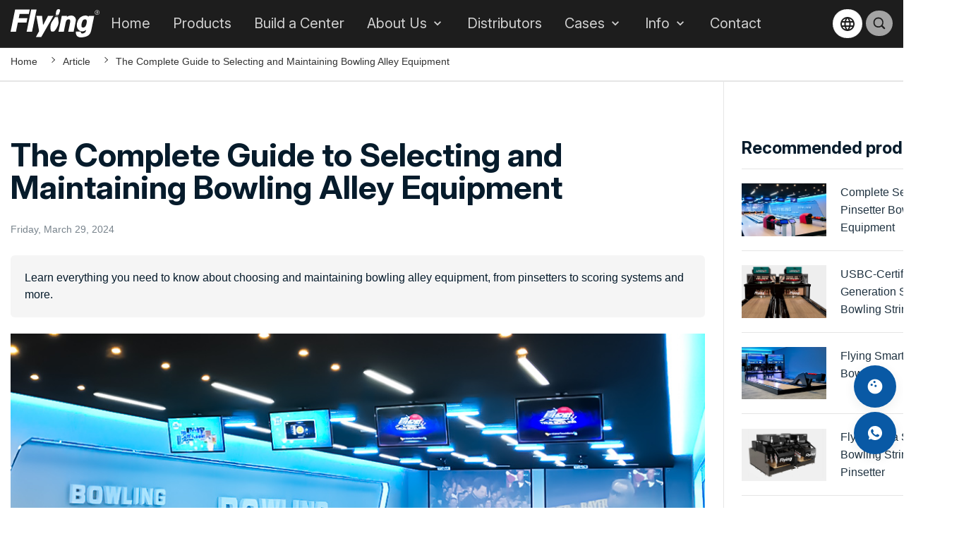

--- FILE ---
content_type: text/html; charset=utf-8
request_url: https://www.flyingbowling.com/ai-article/the-complete-guide-to-selecting-and-maintaining-bowling-alley-equipment.html
body_size: 36987
content:
<!DOCTYPE html>
<html lang="en">
<head>
  <meta charset="UTF-8" />
  <title>The Complete Guide to Selecting and Maintaining Bowling Alley Equipment</title>
  <meta name="viewport" content="width=device-width, initial-scale=1.0" />
  <meta name="keywords" content="bowling alley equipment" />
  <meta name="description" content="Discover expert tips for choosing and maintaining bowling alley equipment, including pinsetters, scoring systems, and more. Ensure the smooth operation of your bowling alley with the right equipment." />
  <meta name="apple-mobile-web-app-capable" content="yes">
  <meta name="apple-mobile-web-app-status-bar-style" content="black">
  <meta name="robots" content="index, follow, max-image-preview:large, max-snippet:-1, max-video-preview:-1">
  <meta name="author" content="Flying Bowling">
  <meta name="google-site-verification" content="3PGIH3wcw5h1GEpgfC_BOJ4IV92D-qTU6CErNt9NuKU" />
 <meta name="yandex-verification" content="01efdc407a55db8a" />
  <meta property="og:url" content="https://www.flyingbowling.com/ai-article/the-complete-guide-to-selecting-and-maintaining-bowling-alley-equipment.html" />
  <meta property="og:title" content="The Complete Guide to Selecting and Maintaining Bowling Alley Equipment" />
  <meta property="og:description" content="Discover expert tips for choosing and maintaining bowling alley equipment, including pinsetters, scoring systems, and more. Ensure the smooth operation of your bowling alley with the right equipment." />
  <meta property="og:image" content="https://static.gooecloud.com/upload/img/GY032951904578/3c27283f0697460d2ecad690c62a64c1.png" />
  <script type="application/ld+json">[{"@context":"https://schema.org","@type":"BreadcrumbList","itemListElement":[{"@type":"ListItem","name":"Home","item":"https://www.flyingbowling.com/","position":1},{"@type":"ListItem","name":"Article","item":"https://www.flyingbowling.com/a-article.html","position":2},{"@type":"ListItem","name":"The Complete Guide to Selecting and Maintaining Bowling Alley Equipment","item":"https://www.flyingbowling.com/ai-article/the-complete-guide-to-selecting-and-maintaining-bowling-alley-equipment.html","position":3}]},{"@context":"https://schema.org","@type":"WebPage","name":"The Complete Guide to Selecting and Maintaining Bowling Alley Equipment","url":"https://www.flyingbowling.com/ai-article/the-complete-guide-to-selecting-and-maintaining-bowling-alley-equipment.html","mainEntity":{"@type":"Article","headline":"The Complete Guide to Selecting and Maintaining Bowling Alley Equipment","author":[{"@type":"Organization","name":"Flying Bowling","url":"https://www.flyingbowling.com","sameAs":["https://www.facebook.com/profile.php?id=61551427500303","https://www.youtube.com/@Flying-Bowling","https://www.linkedin.com/company/flying-bowling/","https://twitter.com/flyingbowling_"]}],"image":["https://static.gooecloud.com/upload/img/GY032951904578/7bf763ace3cbec25ac8483a396d013ed.svg","https://static.gooecloud.com/upload/img/GY032951904578/18cb2dabfbdab147d29afab7b918ba70.jpg"],"datePublished":"2024-03-29T04:09:04.000Z"}}]</script>
  <link rel="alternate" type="application/rss+xml" title="Flying Bowling RSS" href="https://www.flyingbowling.com/rss.xml" />
  <link rel="apple-touch-icon" href="https://static.gooecloud.com/upload/img/GY032951904578/3c27283f0697460d2ecad690c62a64c1.png">
  <link rel="apple-touch-startup-image" href="https://static.gooecloud.com/upload/img/GY032951904578/3c27283f0697460d2ecad690c62a64c1.png">
  <link rel="canonical" href="https://www.flyingbowling.com/ai-article/the-complete-guide-to-selecting-and-maintaining-bowling-alley-equipment.html" />
  <link rel="shortcut icon" type="image/png" href="https://static.gooecloud.com/upload/img/GY032951904578/3c27283f0697460d2ecad690c62a64c1.png" />
  <link rel="preconnect" href="https://www.flyingbowling.com" />
  <link rel="dns-prefetch" href="https://www.flyingbowling.com" />
  <link rel="dns-prefetch" href="https://www.googleadservices.com">
  <link rel="dns-prefetch" href="https://www.googletagmanager.com">
  <link rel="dns-prefetch" href="https://www.google-analytics.com">
  <link rel="dns-prefetch" href="https://g.alicdn.com">
  <link rel="stylesheet" href="/assets/css/app.p5qn06xylb.css" />
  <link rel="stylesheet" href="/assets/css/detail.css?v=p5qn06xylb" />
  <style id="style">
@font-face{font-family:'Bayon';font-style:normal;font-weight:400;font-display:swap;src:url(/assets/font/gooe/9XUrlJNmn0LPFm-lMBc0dw.woff2) format('woff2');unicode-range:U+1780-17FF, U+19E0-19FF, U+200C, U+25CC}
@font-face{font-family:'Bayon';font-style:normal;font-weight:400;font-display:swap;src:url(/assets/font/gooe/9XUrlJNmn0LPFm-uMBc.woff2) format('woff2');unicode-range:U+0000-00FF, U+0131, U+0152-0153, U+02BB-02BC, U+02C6, U+02DA, U+02DC, U+0304, U+0308, U+0329, U+2000-206F, U+2074, U+20AC, U+2122, U+2191, U+2193, U+2212, U+2215, U+FEFF, U+FFFD}
@font-face{font-family:'Inter';font-style:italic;font-weight:100 900;font-display:swap;src:url(/assets/font/gooe/UcCm3FwrK3iLTcvnUwkT9mI1F55MKw.woff2) format('woff2');unicode-range:U+0460-052F, U+1C80-1C8A, U+20B4, U+2DE0-2DFF, U+A640-A69F, U+FE2E-FE2F}
@font-face{font-family:'Inter';font-style:italic;font-weight:100 900;font-display:swap;src:url(/assets/font/gooe/UcCm3FwrK3iLTcvnUwAT9mI1F55MKw.woff2) format('woff2');unicode-range:U+0301, U+0400-045F, U+0490-0491, U+04B0-04B1, U+2116}
@font-face{font-family:'Inter';font-style:italic;font-weight:100 900;font-display:swap;src:url(/assets/font/gooe/UcCm3FwrK3iLTcvnUwgT9mI1F55MKw.woff2) format('woff2');unicode-range:U+1F00-1FFF}
@font-face{font-family:'Inter';font-style:italic;font-weight:100 900;font-display:swap;src:url(/assets/font/gooe/UcCm3FwrK3iLTcvnUwcT9mI1F55MKw.woff2) format('woff2');unicode-range:U+0370-0377, U+037A-037F, U+0384-038A, U+038C, U+038E-03A1, U+03A3-03FF}
@font-face{font-family:'Inter';font-style:italic;font-weight:100 900;font-display:swap;src:url(/assets/font/gooe/UcCm3FwrK3iLTcvnUwsT9mI1F55MKw.woff2) format('woff2');unicode-range:U+0102-0103, U+0110-0111, U+0128-0129, U+0168-0169, U+01A0-01A1, U+01AF-01B0, U+0300-0301, U+0303-0304, U+0308-0309, U+0323, U+0329, U+1EA0-1EF9, U+20AB}
@font-face{font-family:'Inter';font-style:italic;font-weight:100 900;font-display:swap;src:url(/assets/font/gooe/UcCm3FwrK3iLTcvnUwoT9mI1F55MKw.woff2) format('woff2');unicode-range:U+0100-02BA, U+02BD-02C5, U+02C7-02CC, U+02CE-02D7, U+02DD-02FF, U+0304, U+0308, U+0329, U+1D00-1DBF, U+1E00-1E9F, U+1EF2-1EFF, U+2020, U+20A0-20AB, U+20AD-20C0, U+2113, U+2C60-2C7F, U+A720-A7FF}
@font-face{font-family:'Inter';font-style:italic;font-weight:100 900;font-display:swap;src:url(/assets/font/gooe/UcCm3FwrK3iLTcvnUwQT9mI1F54.woff2) format('woff2');unicode-range:U+0000-00FF, U+0131, U+0152-0153, U+02BB-02BC, U+02C6, U+02DA, U+02DC, U+0304, U+0308, U+0329, U+2000-206F, U+20AC, U+2122, U+2191, U+2193, U+2212, U+2215, U+FEFF, U+FFFD}
@font-face{font-family:'Inter';font-style:normal;font-weight:100 900;font-display:swap;src:url(/assets/font/gooe/UcCo3FwrK3iLTcvvYwYZ8UA3J58.woff2) format('woff2');unicode-range:U+0460-052F, U+1C80-1C8A, U+20B4, U+2DE0-2DFF, U+A640-A69F, U+FE2E-FE2F}
@font-face{font-family:'Inter';font-style:normal;font-weight:100 900;font-display:swap;src:url(/assets/font/gooe/UcCo3FwrK3iLTcvmYwYZ8UA3J58.woff2) format('woff2');unicode-range:U+0301, U+0400-045F, U+0490-0491, U+04B0-04B1, U+2116}
@font-face{font-family:'Inter';font-style:normal;font-weight:100 900;font-display:swap;src:url(/assets/font/gooe/UcCo3FwrK3iLTcvuYwYZ8UA3J58.woff2) format('woff2');unicode-range:U+1F00-1FFF}
@font-face{font-family:'Inter';font-style:normal;font-weight:100 900;font-display:swap;src:url(/assets/font/gooe/UcCo3FwrK3iLTcvhYwYZ8UA3J58.woff2) format('woff2');unicode-range:U+0370-0377, U+037A-037F, U+0384-038A, U+038C, U+038E-03A1, U+03A3-03FF}
@font-face{font-family:'Inter';font-style:normal;font-weight:100 900;font-display:swap;src:url(/assets/font/gooe/UcCo3FwrK3iLTcvtYwYZ8UA3J58.woff2) format('woff2');unicode-range:U+0102-0103, U+0110-0111, U+0128-0129, U+0168-0169, U+01A0-01A1, U+01AF-01B0, U+0300-0301, U+0303-0304, U+0308-0309, U+0323, U+0329, U+1EA0-1EF9, U+20AB}
@font-face{font-family:'Inter';font-style:normal;font-weight:100 900;font-display:swap;src:url(/assets/font/gooe/UcCo3FwrK3iLTcvsYwYZ8UA3J58.woff2) format('woff2');unicode-range:U+0100-02BA, U+02BD-02C5, U+02C7-02CC, U+02CE-02D7, U+02DD-02FF, U+0304, U+0308, U+0329, U+1D00-1DBF, U+1E00-1E9F, U+1EF2-1EFF, U+2020, U+20A0-20AB, U+20AD-20C0, U+2113, U+2C60-2C7F, U+A720-A7FF}
@font-face{font-family:'Inter';font-style:normal;font-weight:100 900;font-display:swap;src:url(/assets/font/gooe/UcCo3FwrK3iLTcviYwYZ8UA3.woff2) format('woff2');unicode-range:U+0000-00FF, U+0131, U+0152-0153, U+02BB-02BC, U+02C6, U+02DA, U+02DC, U+0304, U+0308, U+0329, U+2000-206F, U+20AC, U+2122, U+2191, U+2193, U+2212, U+2215, U+FEFF, U+FFFD}
      :root{--aside-width:30vw;--h:209;--s:90%;--l:34%;--container:calc(100% - 2vw);--container-min-spacing:15px;--spacing-lg:20px;--spacing-md:10px;--spacing-sm:10px;--gap-lg:20px;--gap-md:10px;--gap-sm:10px;}body{opacity:1;font-family:'Arial';font-size:14px;line-height:1.5em;}.__button{font-family:'Inter','Arial';}.style-pMUAiJxNaD{font-family:'Inter','Arial';font-size:20px;font-weight:600;line-height:1.1;}.style-emduXus8d5{font-size:14px;padding-top:5px;padding-right:15px;padding-bottom:5px;padding-left:15px;}.style-tE73owWhe1{font-size:12px;border-style:solid;padding-top:3px;padding-right:15px;padding-bottom:3px;padding-left:15px;border-top-width:1px;border-right-width:1px;border-bottom-width:1px;border-left-width:1px;border-top-right-radius:50px;border-top-left-radius:50px;border-bottom-right-radius:50px;border-bottom-left-radius:50px;}.style-ZbdS6bWfBp{display:inline-block;text-align:center;border-style:solid;border-color:#1D1D1D;width:2em;height:2em;margin-right:10px;line-height:1.9;border-top-width:1px;border-right-width:1px;border-bottom-width:1px;border-left-width:1px;border-top-right-radius:50px;border-top-left-radius:50px;border-bottom-right-radius:50px;border-bottom-left-radius:50px;}.style-yFwdmoT4Z9{color:#1D1D1D;font-family:'Arial','Arial';font-size:14px;border-style:solid;border-color:#1D1D1D;padding-top:12px;padding-right:20px;padding-bottom:12px;padding-left:20px;border-top-width:1px;border-right-width:1px;border-bottom-width:1px;border-left-width:1px;border-top-right-radius:3em;border-top-left-radius:3em;border-bottom-right-radius:3em;border-bottom-left-radius:3em;}.__text--lg{font-family:'Inter','Arial';font-size:1.9rem;font-weight:600;line-height:1.1;}.__text--md{font-family:'Inter','Arial';font-size:16px;font-weight:500;line-height:1.2;}.__text--sm{opacity:0.9;font-family:'Arial','Arial';font-size:14px;line-height:1.6;}.__module_title--xl{font-family:'Inter','Arial';font-size:26px;font-weight:600;line-height:1;}.__list_title--lg{font-family:'Inter','Arial';font-size:22px;font-weight:500;line-height:1.2;}#module-KRzbNgU5zW{color:#FFFFFF;background-color:#1D1D1D;border-style:solid;border-color:#FFFFFF24;border-bottom-width:1px;}#grid-MUi0Rv1XoL-inner{flex-wrap:nowrap;justify-content:space-between;align-items:center;padding-top:5px;padding-bottom:5px;}#image-cbPUcpDtid .__image-img{max-width:none;height:40px;}#cell-js8uObDNra{flex-grow:1;flex-shrink:1;}#div-O9SuXaOfNS{display:flex;justify-content:flex-end;align-content:center;align-items:center;}#nav-bYraUEwri3{color:#FFFFFF;font-family:'Inter','Arial';font-size:20px;font-weight:400;}#nav-bYraUEwri3 .__nav-item--nav{color:#061B2B;}#nav-bYraUEwri3 .__nav-item--active{border-top-width:0;border-right-width:0;border-left-width:0;}#nav-bYraUEwri3 .__nav-item.hover:not(.__nav-item--nav){color:#FFFFFF;background-color:#FFFFFF0A;}#nav-bYraUEwri3 .__nav-dialog{color:#FFFFFF;font-family:'Arial','Arial';font-size:14px;text-transform:capitalize;background-color:#1D1D1D;border-style:solid;border-color:#FFFFFF1A;padding-top:0;padding-bottom:0;border-top-width:1px;border-right-width:1px;border-bottom-width:1px;border-left-width:1px;border-top-right-radius:20px;border-top-left-radius:20px;border-bottom-right-radius:20px;border-bottom-left-radius:20px;}#nav-bYraUEwri3 .__nav-group_header{border-top-width:0;border-right-width:0;border-left-width:0;}#button-wQXShtMih9{color:#1D1D1D;font-family:'Bayon','Arial';font-size:18px;background-color:#FFFFFF;border-style:solid;border-color:#0000000F;padding-top:10px;padding-right:20px;padding-bottom:10px;padding-left:20px;border-top-width:1px;border-right-width:1px;border-bottom-width:1px;border-left-width:1px;border-top-right-radius:2em;border-top-left-radius:2em;border-bottom-right-radius:2em;border-bottom-left-radius:2em;}#button-yiJh2Ng2H9{color:#1D1D1D;font-family:'Bayon','Arial';font-size:24px;background-color:#FFFFFF;border-style:solid;border-color:#0000000F;padding-top:4px;padding-right:5px;padding-bottom:4px;padding-left:5px;margin-right:5px;margin-bottom:4px;margin-left:5px;border-top-width:1px;border-right-width:1px;border-bottom-width:1px;border-left-width:1px;border-top-right-radius:2em;border-top-left-radius:2em;border-bottom-right-radius:2em;border-bottom-left-radius:2em;}#search-OOYeYQcgWs{color:#1D1D1D;font-size:20px;background-color:#FFFFFF99;padding-top:8px;padding-right:9px;padding-bottom:8px;padding-left:9px;line-height:1;border-top-right-radius:50px;border-top-left-radius:50px;border-bottom-right-radius:50px;border-bottom-left-radius:50px;}#translate-XXmNdXGcI9{font-size:20px;padding-left:10px;}#theme-PzJzckDmyp{font-size:20px;padding-left:10px;}#block-GZAuqkQpP1{padding-top:60px;}#module-cEw6gcBVGJ{text-align:center;}#breadcrumb-A8XkBMqvPX{display:flex;font-size:14px;text-align:left;padding-top:5px;padding-bottom:5px;}#text-6Sb7rNAVOM{font-weight:bold;}#div-nYqDGQYPtz{display:flex;align-items:center;}#text-Rkpe5yXvdR{opacity:0.6;font-size:14px;line-height:1;}#div-BmguhzJQee{display:flex;position:relative;align-items:center;margin-right:10px;}#text-dMiemGUmkR{font-size:14px;border-style:solid;padding-right:10px;padding-left:10px;line-height:1;border-right-width:1px;}#button-pzzRKG1ikc{opacity:0;display:block;position:absolute;width:100%;height:100%;padding-top:0px;padding-right:0px;padding-bottom:0px;padding-left:0px;top:0;right:0;bottom:0;left:0;}[name="author name"]{display:none!important}#div-hQFh2PgPBZ{display:flex;position:relative;align-items:center;margin-right:10px;}#text-fipFVFRsCp{font-size:14px;border-style:solid;padding-right:10px;line-height:1;border-right-width:1px;}[name="position"]{display:none!important}#text-H86CdJyaCo{padding-top:20px;padding-right:20px;padding-bottom:20px;padding-left:20px;border-top-right-radius:6px;border-top-left-radius:6px;border-bottom-right-radius:6px;border-bottom-left-radius:6px;}#detail-directory-rNceCmGKGI{border-style:solid;border-color:rgba(0,0,0,.1);padding-top:12px;padding-right:12px;padding-bottom:12px;padding-left:12px;margin-top:10px;margin-bottom:10px;border-top-width:1px;border-right-width:1px;border-bottom-width:1px;border-left-width:1px;border-top-right-radius:6px;border-top-left-radius:6px;border-bottom-right-radius:6px;border-bottom-left-radius:6px;}#flip-page-TyaDO3KO6B{border-style:solid;border-top-width:1px;}#div-0fGLU8BNsV{overflow:hidden;}#text-xOYu8A8kYx{font-weight:bold;}#list-XkkyCXXUwN{margin-right:-5px;margin-left:-5px;}#text-ykQJrENWON{font-size:13px;text-align:center;background-color:rgba(145,158,171,0.16);padding-right:10px;padding-left:10px;border-top-right-radius:4px;border-top-left-radius:4px;border-bottom-right-radius:4px;border-bottom-left-radius:4px;}#text-wkOjSGzEyt{font-size:13px;text-align:center;background-color:rgba(145,158,171,0.16);padding-right:10px;padding-left:10px;border-top-right-radius:4px;border-top-left-radius:4px;border-bottom-right-radius:4px;border-bottom-left-radius:4px;}#text-ULSqIdKMJ4{font-size:13px;text-align:center;background-color:rgba(145,158,171,0.16);padding-right:10px;padding-left:10px;border-top-right-radius:4px;border-top-left-radius:4px;border-bottom-right-radius:4px;border-bottom-left-radius:4px;}#text-Ca4vBeyY4n{font-size:13px;text-align:center;background-color:rgba(145,158,171,0.16);padding-right:10px;padding-left:10px;border-top-right-radius:4px;border-top-left-radius:4px;border-bottom-right-radius:4px;border-bottom-left-radius:4px;}#text-UDToWqvpP9{font-size:13px;text-align:center;background-color:rgba(145,158,171,0.16);padding-right:10px;padding-left:10px;border-top-right-radius:4px;border-top-left-radius:4px;border-bottom-right-radius:4px;border-bottom-left-radius:4px;}#text-Yr9osQpcWK{font-size:13px;text-align:center;background-color:rgba(145,158,171,0.16);padding-right:10px;padding-left:10px;border-top-right-radius:4px;border-top-left-radius:4px;border-bottom-right-radius:4px;border-bottom-left-radius:4px;}#list-XkkyCXXUwN .__list_item-inner{padding-top:5px;padding-right:5px;padding-bottom:5px;padding-left:5px;}#text-GPlNFKtM2Y{font-weight:bold;border-style:solid;padding-bottom:15px;border-bottom-width:1px;}#div-xORAwn0BBA{display:flex;flex-wrap:wrap;padding-top:20px;padding-right:20px;padding-bottom:20px;padding-left:0;}#image-OkiGR4y3I3{width:100%;}#image-OkiGR4y3I3 .__image-img{width:100%;max-height:none;}#text-zaR7Jgkr4z{padding-top:10px;}#div-AExKfmkCL7{display:flex;flex-wrap:wrap;padding-top:20px;padding-right:20px;padding-bottom:20px;padding-left:0;}#image-3Zot8pElPq{width:100%;}#image-3Zot8pElPq .__image-img{width:100%;max-height:none;}#text-SAP2FWl2jQ{padding-top:10px;}#div-gv2EMfIz82{display:flex;flex-wrap:wrap;padding-top:20px;padding-right:20px;padding-bottom:20px;padding-left:0;}#image-BFtkuD24m1{width:100%;}#image-BFtkuD24m1 .__image-img{width:100%;max-height:none;}#text-gu948ylJjE{padding-top:10px;}#div-CUIZos930c{display:flex;flex-wrap:wrap;padding-top:20px;padding-right:20px;padding-bottom:20px;padding-left:0;}#image-K9nN5o11S4{width:100%;}#image-K9nN5o11S4 .__image-img{width:100%;max-height:none;}#text-TgNMaQvBB5{padding-top:10px;}#div-y6OmNpUXvO{display:flex;flex-wrap:wrap;padding-top:20px;padding-right:20px;padding-bottom:20px;padding-left:0;}#image-JciFIP4Lb2{width:100%;}#image-JciFIP4Lb2 .__image-img{width:100%;max-height:none;}#text-8sVc2Sp6U0{padding-top:10px;}#div-NmNlAm6Wnw{display:none;}#text-8YnNYh9UPS{font-weight:bold;border-style:solid;padding-bottom:15px;border-bottom-width:1px;}#text-m4jJ5m67mf{font-weight:bold;border-style:solid;padding-top:15px;padding-bottom:15px;border-bottom-width:1px;}#faq-zhH31Nhbtq{font-size:14px;}#div-pCMU77qrtw{text-align:left;}#div-plIMUWWf3N{text-align:left;}#div-NSaN354MUE{text-align:left;}#div-ANGDOqIpGc{text-align:left;}#module-mrEJnYFgss{background-color:#1D1D1D;background-position:right top;background-repeat:no-repeat;border-style:solid;border-color:#E0E4EA;border-top-width:1px;}#div-8HfnO7Y5Dp{display:inline-flex;align-content:center;}#text-AmCYvyYGgl{color:#FFFFFF99;display:inline-flex;border-color:#FFFFFF33;}#div-nT5DScspR9{color:#FFFFFF;}#div-RGXIL3NQhm{color:#FFFFFF;}#cell-rnSaGbBW9o{margin-right:0;margin-left:0;}#cell-rnSaGbBW9o-inner{display:flex;flex-direction:column;justify-content:center;height:100%;padding-top:15px;}#button-sHNnsOvJD9{padding-top:0;padding-right:24px;padding-bottom:0;padding-left:0;}#button-sHNnsOvJD9 .__text{display:flex;align-items:center;}#button-ebfsYcpNH6{color:#1D1D1D;background-color:#FFFFFF;margin-left:8px;}#inquiry-rVDMxow85f{color:#FFFFFF99;font-size:18px;}#inquiry-rVDMxow85f .__inquiry-item_control{color:#FFFFFF;border-style:solid;border-color:#FFFFFF4F;border-top-width:0px;border-right-width:0px;border-bottom-width:1px;border-left-width:0px;}#module-vsMJvlHh9Q{color:#FFFFFF;background-color:#1D1D1D;background-repeat:no-repeat;}#grid-Hh0aXTs6kV{border-style:solid;border-color:#FFFFFF33;border-top-width:1px;}#cell-cEUOsCxqlB{border-style:solid;border-color:#FFFFFF33;padding-top:20px;padding-right:20px;padding-bottom:20px;padding-left:20px;border-right-width:1px;border-bottom-width:1px;}#text-nG3cHHPZ1S{opacity:0.95;color:#FFFFFFB3;line-height:1.5;}#cell-w75TY6FPaY{border-style:solid;border-color:#FFFFFF33;padding-top:20px;padding-right:20px;padding-bottom:20px;padding-left:20px;border-right-width:1px;border-bottom-width:1px;}#text-N8aSsqv10P{opacity:1;}#button-S2dfe8S54J{color:#FFFFFF82;border-color:#FFFFFF29;}#button-ydPkCgsqTB{color:#FFFFFF82;border-color:#FFFFFF29;}#button-nHjIO0fI9h{color:#FFFFFF82;border-color:#FFFFFF29;}#button-85AOFvmXUV{color:#FFFFFF82;border-color:#FFFFFF29;}#button-8hQPzh1KlD{color:#FFFFFF82;border-color:#FFFFFF29;}#cell-1Bv4s8LYnm{border-style:solid;border-color:#FFFFFF33;padding-top:20px;padding-right:20px;padding-bottom:20px;padding-left:20px;border-right-width:1px;border-bottom-width:1px;}#text-tlJwXmuyVX{opacity:1;}#button-DkGEylgDG3{color:#FFFFFF82;border-color:#FFFFFF29;}#button-YnMyJxlEJO{color:#FFFFFF82;border-color:#FFFFFF29;}#button-G3VkCZP5KZ{color:#FFFFFF82;border-color:#FFFFFF29;}#button-y5vSwdvaT1{color:#FFFFFF82;border-color:#FFFFFF29;}#button-4qWEiQvBYK{color:#FFFFFF82;border-color:#FFFFFF29;}#cell-wqdjsUC4pc{border-style:solid;border-color:#FFFFFF33;padding-top:20px;padding-right:20px;padding-bottom:20px;padding-left:20px;border-right-width:1px;border-bottom-width:1px;}#text-q4Ws5LnW8b{opacity:1;}#button-v8s2EeE63V{color:#FFFFFF82;border-color:#FFFFFF29;}#button-2MCAYnFXEX{color:#FFFFFF82;border-color:#FFFFFF29;}#button-gruk0QV6Fm{color:#FFFFFF82;border-color:#FFFFFF29;}#button-1bqMYT8k0n{color:#FFFFFF82;border-color:#FFFFFF29;}#button-TqjAF7a2pj{color:#FFFFFF82;border-color:#FFFFFF29;}#cell-gQtDvY4S1g{border-style:solid;border-color:#FFFFFF1C;padding-top:20px;padding-right:20px;padding-bottom:20px;padding-left:20px;border-bottom-width:1px;}#text-JW8GeA6xWp{opacity:1;}#button-JOR8K8ZIQz{color:#FFFFFF82;border-color:#FFFFFF29;}#button-B2QbF0N5X1{color:#FFFFFF82;border-color:#FFFFFF29;}#button-3ekOmP1Tam{color:#FFFFFFCC;border-color:#FFFFFFB3;}#module-4wPlB2UrVV{color:#fff;text-align:left;background-color:#1D1D1D;padding-bottom:20px;}#grid-Xs3gTBmw9l{border-style:solid;border-color:#FFFFFF33;padding-top:10px;padding-right:15px;padding-bottom:10px;padding-left:15px;border-top-width:1px;border-right-width:1px;border-bottom-width:1px;border-left-width:1px;}#text-yu0x1UsW5U{font-size:12px;text-align:left;text-transform:uppercase;margin-bottom:5px;}#cell-eBGdHTZ6mD{margin-top:5px;margin-bottom:5px;}#cell-eBGdHTZ6mD-inner{display:flex;text-align:center;flex-direction:row;justify-content:flex-start;align-items:center;}#text-1wqxPHq15n{font-size:13px;text-align:left;}#social-media-w37AKI9umC{padding-top:0;padding-right:0;padding-bottom:0;padding-left:0;margin-left:5px;}#social-media-w37AKI9umC .__social_media-inner{padding-top:0;padding-bottom:0;}#social-media-w37AKI9umC .__social_media-item_icon{height:26px;border-top-right-radius:6px;border-top-left-radius:6px;border-bottom-right-radius:6px;border-bottom-left-radius:6px;}#text-CkhMTvtpya{font-size:13px;text-align:left;text-transform:uppercase;margin-bottom:5px;}#dialog-8Bv1jeYEvL .__dialog-body{background-color:#333232;position:fixed;right:0;bottom:0;border-top-right-radius:12px;border-top-left-radius:12px;border-bottom-right-radius:12px;border-bottom-left-radius:12px;}#div-nzQd54EQIX{color:#FFFFFF;padding-top:15px;padding-right:15px;padding-bottom:15px;padding-left:15px;}#div-Gkbt0eWUYr{position:relative;}#text-1kzI8Nq8n0{text-align:left;}#button-gRtmMRwso0{font-size:2.5em;position:absolute;padding-top:0px;padding-right:0px;padding-bottom:0px;padding-left:0px;top:0px;right:0px;}#button-BFHoPSkyz4{padding-top:0;padding-right:24px;padding-bottom:0;padding-left:0;}#button-BFHoPSkyz4 .__text{display:flex;align-items:center;}#button-sIW7cbc7Oq{color:#FFFFFF;font-size:16px;background-color:var(--color);margin-left:0;}#inquiry-kDDCoiTDsz{color:#FFFFFFCC;font-size:14px;}#inquiry-kDDCoiTDsz .__inquiry-item_control{color:#FFFFFF;border-style:solid;border-color:#FFFFFF4F;border-top-width:0px;border-right-width:0px;border-bottom-width:1px;border-left-width:0px;}#div-4TtBI3k7Ls{position:relative;padding-right:2em;padding-left:2em;}#text-CJVrrDt4qI{text-align:center;text-transform:capitalize;}#button-r7jFfdOpZH{font-size:2em;position:absolute;padding-top:0px;padding-right:0px;padding-bottom:0px;padding-left:0px;top:0px;right:0px;}#dialog-Qn3H2j0yWx .__dialog-body{position:fixed;z-index:6;max-width:350px;height:100vh;margin-top:0;margin-right:0;margin-bottom:0;margin-left:0;top:0px;right:0;border-top-right-radius:0;border-top-left-radius:0;border-bottom-right-radius:0;border-bottom-left-radius:0;}#div-FgFJZKOcEj{position:relative;}#text-1afKKEkMtI{text-align:left;}#text-uYvF5rg6Uc{background-color:#00000008;padding-top:5px;padding-right:5px;padding-bottom:5px;padding-left:5px;}#button-dY6luGB4BZ{font-size:2em;position:absolute;padding-top:0px;padding-right:0px;padding-bottom:0px;padding-left:0px;top:0px;right:0px;}#button-sZQKHkCGze{padding-top:0;padding-right:24px;padding-bottom:0;padding-left:0;}#button-sZQKHkCGze .__text{display:flex;align-items:center;}#button-HWsDM3Kxj8{color:#FFFFFF;font-size:16px;text-transform:uppercase;background-color:var(--color);margin-left:8px;}#inquiry-kN6wuImoZP{font-size:14px;}#inquiry-kN6wuImoZP .__inquiry-item_control{border-style:solid;border-color:#000000;border-top-width:0px;border-right-width:0px;border-bottom-width:1px;border-left-width:0px;}#div-4ok5XxppZP{position:relative;padding-top:1em;padding-right:2em;padding-bottom:1em;padding-left:1em;}#button-cgHmoU1WBo{font-size:2em;position:absolute;padding-top:0;padding-right:0;padding-bottom:0;padding-left:0;top:50%;right:0.5em;transform: translateY(-50%);}#div-8na6QaQppQ{border-style:solid;border-top-width:1px;border-bottom-width:1px;}#list-Nwq1epbW7c{text-align:center;padding-top:var(--gap);padding-right:var(--gap);padding-bottom:calc(var(--gap) / 2);padding-left:var(--gap);}#div-FT2JhyfMy1{display:flex;justify-content:center;align-items:center;padding-top:1em;padding-right:1em;padding-bottom:1em;padding-left:1em;}#image-eEkjOpR7uP{margin-right:10px;}#image-eEkjOpR7uP .__image-img{max-width:none;height:1.5em;}#top-zF911qtKxk{order:4;}#top-zF911qtKxk .__top-icon{transition:300ms;background-color:var(--color);}#top-zF911qtKxk .__top-icon svg{transition:300ms;color:#FFFFFF;}#online-kGqVRjP8Yn{order:3;}#online-kGqVRjP8Yn .__online-icon{transition:300ms;}#widget-inquiry-mBc1CXxjHL{order:2;}#widget-inquiry-mBc1CXxjHL .__widget_inquiry-icon{transition:300ms;background-color:var(--color);}#widget-translate-Azge8m9gZ2{order:1;}.light{color:#061B2B;background-color:#FFFFFF;}body.light{}.light .__button{}.light #module-cEw6gcBVGJ{color:#333;border-style:solid;border-color:#1D1D1D1C;border-bottom-width:1px;}.light #module-N3wgA7D0f1{background-color:#FFF;border-color:rgba(0,0,0,.1);}.light #text-dMiemGUmkR{border-color:#00000033;}.light #text-fipFVFRsCp{border-color:#00000033;}.light #text-H86CdJyaCo{background-color:#f5f5f5;}.light #flip-page-TyaDO3KO6B{border-color:rgba(0,0,0,.1);}.light #text-GPlNFKtM2Y{border-color:rgba(0,0,0,.1);}.light #div-xORAwn0BBA{border-color:rgba(0,0,0,.1);}.light #div-AExKfmkCL7{border-color:rgba(0,0,0,.1);}.light #div-gv2EMfIz82{border-color:rgba(0,0,0,.1);}.light #div-CUIZos930c{border-color:rgba(0,0,0,.1);}.light #div-y6OmNpUXvO{border-color:rgba(0,0,0,.1);}.light #text-8YnNYh9UPS{border-color:rgba(0,0,0,.1);}.light #text-m4jJ5m67mf{border-color:rgba(0,0,0,.1);}.light #module-tLgP7vFJBq{border-color:rgba(0,0,0,.1);}.light #div-8na6QaQppQ{border-color:rgba(0,0,0,.1);}.dark{color:#FFF;background-color:#121212;}body.dark{}.dark .__button{}.dark #module-KRzbNgU5zW{background-color:#000000F0;}.dark #module-cEw6gcBVGJ{color:#333;background-color:#EEEFF1;}.dark #module-N3wgA7D0f1{background-color:#000;border-color:rgba(255,255,255,.1);}.dark #text-dMiemGUmkR{border-color:#FFFFFF4D;}.dark #text-fipFVFRsCp{border-color:#FFFFFF4D;}.dark #text-H86CdJyaCo{background-color:rgba(255,255,255,.1);}.dark #flip-page-TyaDO3KO6B{border-color:rgba(255,255,255,.1);}.dark #text-GPlNFKtM2Y{border-color:rgba(255,255,255,.1);}.dark #div-xORAwn0BBA{border-color:rgba(255,255,255,.1);}.dark #div-AExKfmkCL7{border-color:rgba(255,255,255,.1);}.dark #div-gv2EMfIz82{border-color:rgba(255,255,255,.1);}.dark #div-CUIZos930c{border-color:rgba(255,255,255,.1);}.dark #div-y6OmNpUXvO{border-color:rgba(255,255,255,.1);}.dark #text-8YnNYh9UPS{border-color:rgba(255,255,255,.1);}.dark #text-m4jJ5m67mf{border-color:rgba(255,255,255,.1);}.dark #module-tLgP7vFJBq{border-color:rgba(255,255,255,.1);}.dark #module-vsMJvlHh9Q{color:#fff;background-color:#000;}.dark #div-8na6QaQppQ{border-color:rgba(255,255,255,.1);}body:hover{}#top-zF911qtKxk .__top-icon:hover,.__list_item-inner:hover #top-zF911qtKxk .__top-icon{background-color:#0385ff;}#top-zF911qtKxk .__top-icon svg:hover,.__list_item-inner:hover #top-zF911qtKxk .__top-icon svg{transform: translateY(-3px);}#online-kGqVRjP8Yn .__online-icon:hover,.__list_item-inner:hover #online-kGqVRjP8Yn .__online-icon{background-color:#0EC123;transform: rotate(40deg);}#widget-inquiry-mBc1CXxjHL .__widget_inquiry-icon:hover,.__list_item-inner:hover #widget-inquiry-mBc1CXxjHL .__widget_inquiry-icon{background-color:#0385FF;transform: rotate(360deg) rotateY(0deg);}
      @media(min-width:768px){:root{}body{}.__button{}.style-pMUAiJxNaD{font-size:24px;}.style-tE73owWhe1{font-size:14px;}.__text--lg{font-size:32px;}.__text--md{font-size:24;}.__module_title--xl{font-size:36px;}.__list_title--lg{font-size:24px;}#grid-MUi0Rv1XoL-inner{padding-top:10px;padding-right:0px;padding-bottom:10px;padding-left:0px;}#div-O9SuXaOfNS{display:flex;align-content:center;align-items:center;}#button-yiJh2Ng2H9{padding-top:7px;padding-right:8px;padding-bottom:7px;padding-left:8px;margin-bottom:0;}#cell-cEUOsCxqlB{border-style:solid;border-right-width:0;}#cell-1Bv4s8LYnm{border-style:solid;border-right-width:0;}#text-yu0x1UsW5U{margin-bottom:0;}#cell-eBGdHTZ6mD{margin-top:0;margin-bottom:0;}#cell-eBGdHTZ6mD-inner{display:flex;justify-content:center;align-items:center;}#text-1wqxPHq15n{text-align:center;}#text-CkhMTvtpya{margin-bottom:0;}}
      @media(min-width:1200px){:root{--spacing-lg:80px;--spacing-md:30px;--spacing-sm:15px;--gap-lg:30px;--gap-md:20px;--gap-sm:10px;}body{font-size:16px;}.__button{}.style-pMUAiJxNaD{font-size:2.6rem;}.style-yFwdmoT4Z9{font-size:14px;padding-top:10px;padding-right:25px;padding-bottom:10px;padding-left:25px;}.__text--lg{font-size:3.6vw;line-height:1;}.__text--md{font-size:1.5rem;}.__text--sm{font-size:16px;}.__module_title--xl{font-size:4.5vw;}#module-KRzbNgU5zW{padding-top:8px;padding-bottom:8px;border-bottom-width:1px;}#grid-MUi0Rv1XoL{display:flex;flex-direction:column;}#grid-MUi0Rv1XoL-inner{padding-top:5px;padding-right:0;padding-bottom:5px;padding-left:0;}#div-O9SuXaOfNS{display:flex;align-content:center;align-items:center;}#nav-bYraUEwri3 .__nav-item{color:#FFFFFFCC;}#nav-bYraUEwri3 .__nav-item--nav{line-height:1;}#nav-bYraUEwri3 .__nav-item--active{color:#FFFFFF;border-style:solid;border-color:#FFFFFF4D;border-top-width:1px;border-right-width:1px;border-bottom-width:1px;border-left-width:1px;border-top-right-radius:40px;border-top-left-radius:40px;border-bottom-right-radius:40px;border-bottom-left-radius:40px;}#nav-bYraUEwri3 .__nav-dialog{font-size:16px;text-transform:capitalize;}#button-wQXShtMih9{margin-left:10px;}#button-yiJh2Ng2H9{margin-left:10px;}#module-N3wgA7D0f1{border-style:solid;border-top-width:1px;border-bottom-width:1px;}#grid-HxDIhjJAYD{width:86rem;margin-right:auto;margin-left:auto;}#cell-afEegM3R4Q{padding-right:2vw;}#cell-I5njSPdosc{border-style:solid;border-color:rgba(0,0,0,.1);padding-left:2vw;border-left-width:1px;}#div-xORAwn0BBA{border-style:solid;padding-right:0;padding-left:0;border-bottom-width:1px;}#image-OkiGR4y3I3{width:140px;padding-right:20px;}#text-zaR7Jgkr4z{flex-grow:1;flex-shrink:1;padding-top:0;flex-basis:0%;}#div-AExKfmkCL7{border-style:solid;padding-right:0;padding-left:0;border-bottom-width:1px;}#image-3Zot8pElPq{width:140px;padding-right:20px;}#text-SAP2FWl2jQ{flex-grow:1;flex-shrink:1;padding-top:0;flex-basis:0%;}#div-gv2EMfIz82{border-style:solid;padding-right:0;padding-left:0;border-bottom-width:1px;}#image-BFtkuD24m1{width:140px;padding-right:20px;}#text-gu948ylJjE{flex-grow:1;flex-shrink:1;padding-top:0;flex-basis:0%;}#div-CUIZos930c{border-style:solid;padding-right:0;padding-left:0;border-bottom-width:1px;}#image-K9nN5o11S4{width:140px;padding-right:20px;}#text-TgNMaQvBB5{flex-grow:1;flex-shrink:1;padding-top:0;flex-basis:0%;}#div-y6OmNpUXvO{border-style:solid;padding-right:0;padding-left:0;border-bottom-width:1px;}#image-JciFIP4Lb2{width:140px;padding-right:20px;}#text-8sVc2Sp6U0{flex-grow:1;flex-shrink:1;padding-top:0;flex-basis:0%;}#module-tLgP7vFJBq{border-style:solid;border-bottom-width:1px;}#module-mrEJnYFgss{border-style:solid;border-top-width:0;border-right-width:0;border-bottom-width:0;border-left-width:0;}#cell-rnSaGbBW9o-inner{padding-top:0;padding-right:0;padding-left:0;}#module-vsMJvlHh9Q{background-position:right top;background-repeat:no-repeat;background-size:10%;}#cell-cEUOsCxqlB{border-style:solid;padding-left:0;border-right-width:1px;border-bottom-width:0;}#text-nG3cHHPZ1S{max-width:36rem;margin-top:5.5rem;}#cell-w75TY6FPaY{border-style:solid;border-bottom-width:0;}#cell-1Bv4s8LYnm{border-style:solid;border-right-width:1px;border-bottom-width:0;}#cell-wqdjsUC4pc{border-style:solid;border-bottom-width:0;}#cell-gQtDvY4S1g{border-style:solid;border-bottom-width:0;}#grid-Xs3gTBmw9l{padding-top:15px;padding-right:20px;padding-bottom:15px;padding-left:20px;}#text-yu0x1UsW5U{text-align:left;}#text-CkhMTvtpya{text-align:center;}#dialog-8Bv1jeYEvL .__dialog-body{max-width:25rem;}#div-nzQd54EQIX{padding-top:30px;padding-right:30px;padding-bottom:30px;padding-left:30px;}}
      @media(prefers-color-scheme:dark){}
      @media(prefers-color-scheme:light){}
      .__block--header {position:fixed;width:100%;}
.__top-icon{background-color:#1d1d1d;border:1px solid rgba(255,255,255,.2);}
.__top svg{fill:#fff;}
.__block--header{position:fixed;width:100%;transition:.5s;background-color:rgba(0,0,0,.9);backdrop-filter:blur(8px);-webkit-backdrop-filter:blur(8px)}
.header-overflow.scroll-down .__block--header{transform:translateY(-100%)}
img,.swiper-slide,.swiper-slide .__list_item,[name="Products img"],[name="btn line-dark"],[name="btn line-light"],[name="btn-bglight"],[name="btn-bgdark"],.__nav-item,#grid-LAE1Mt6LhG .__cell{transition: all .5s;}
[name="main"] img:hover,[name="main"] .__list_item:hover .__image-img,[name="main"] .__image:hover .__image-img,img:hover{transform: scale(1.02)}
[name="btn line-dark"]:hover {transform: scale(1.05);background-color: #fff;color: #000!important;}
[name="btn line-light"]:hover {transform: scale(1.05);background-color: #1d1d1d;color: #fff!important;}
[name="btn-bglight"]:hover {transform: scale(1.05);background-color: #1d1d1d!important;color: #fff!important;border:1px solid #fff!important;}
[name="btn-bgdark"]:hover {transform: scale(1.05);background-color: transparent!important;color: #1d1d1d!important;border:1px solid #1d1d1d!important;}
.__nav-item:hover {transform: scale(1.01);background-color: rgba(255,255,255,.05);color: #fff!important;border-radius:40px;}
#grid-LAE1Mt6LhG .__cell:hover{transform: scale(1.01);background-color: #1d1d1d;color: #fff!important;}
#grid-LAE1Mt6LhG .__cell:hover .__button--{color: #fff!important;border:1px solid #fff!important;}
.picture{margin-left:15px}
.__faq-item_title:not([open]) + .__faq-item_description .picture{display:none}
@media (max-width:767px){
.picture{margin-left:0;margin-top:10px;}
}
/**/
.__nav-dialog{overflow:hidden auto}
/**/
#list-Nwq1epbW7c{--gap:5px;max-height:60vh;overflow:auto}
#list-Nwq1epbW7c .__list_item-inner{padding:10px}
#list-Nwq1epbW7c [source="list-title"]{padding-top:5px}
#list-Nwq1epbW7c .active .__list_item-inner{border:1px solid;border-radius:5px}
  </style>
  <script src="/src/sw.js?v=p5qn06xylb"></script>
  <!-- Google tag (gtag.js) -->
<script async src="https://www.googletagmanager.com/gtag/js?id=G-6D0MWN3B8V"></script>
<script>
  window.dataLayer = window.dataLayer || [];
  function gtag(){dataLayer.push(arguments);}
  gtag('js', new Date());
  gtag('config', 'G-6D0MWN3B8V');
  gtag('config', 'AW-16517806471');
</script>
<!-- Google Tag Manager -->
<script>(function(w,d,s,l,i){if(window.lighthouse)return;w[l]=w[l]||[];w[l].push({'gtm.start':
new Date().getTime(),event:'gtm.js'});var f=d.getElementsByTagName(s)[0],
j=d.createElement(s),dl=l!='dataLayer'?'&l='+l:'';j.async=true;j.src=
'https://www.googletagmanager.com/gtm.js?id='+i+dl;f.parentNode.insertBefore(j,f);
})(window,document,'script','dataLayer','GTM-5Q83D88T');</script>
<!-- End Google Tag Manager -->
<!-- Yandex.Metrika counter -->
<script type="text/javascript" >
   (function(m,e,t,r,i,k,a){m[i]=m[i]||function(){(m[i].a=m[i].a||[]).push(arguments)};
   m[i].l=1*new Date();
   for (var j = 0; j < document.scripts.length; j++) {if (document.scripts[j].src === r) { return; }}
   k=e.createElement(t),a=e.getElementsByTagName(t)[0],k.async=1,k.src=r,a.parentNode.insertBefore(k,a)})
   (window, document, "script", "https://mc.yandex.ru/metrika/tag.js", "ym");
   ym(97383966, "init", {
        clickmap:true,
        trackLinks:true,
        accurateTrackBounce:true,
        webvisor:true
   });
</script>
<noscript><div><img src="https://mc.yandex.ru/watch/97383966" style="position:absolute; left:-9999px;" alt="" /></div></noscript>
<!-- /Yandex.Metrika counter -->
<meta name="google-site-verification" content="VCqcUihynl7wADN_uR8UwSD7t6FtmP2bgz4_vFqDML8" />
<link rel="stylesheet" href="https://unpkg.com/leaflet/dist/leaflet.css" />
 <script src="https://unpkg.com/leaflet/dist/leaflet.js"></script>
  <script type="text/javascript">
    (function(c,l,a,r,i,t,y){
        c[a]=c[a]||function(){(c[a].q=c[a].q||[]).push(arguments)};
        t=l.createElement(r);t.async=1;t.src="https://www.clarity.ms/tag/"+i;
        y=l.getElementsByTagName(r)[0];y.parentNode.insertBefore(t,y);
    })(window, document, "clarity", "script", "l94n9yxmlp");
</script>
</head>
<body site-id="14" page-id="5172" page-type="detail" content-type="ai-article" content-id="776" class="light">
  <!-- Google Tag Manager (noscript) -->
<noscript><iframe src="https://www.googletagmanager.com/ns.html?id=GTM-5Q83D88T"
height="0" width="0" style="display:none;visibility:hidden"></iframe></noscript>
<!-- End Google Tag Manager (noscript)
<script>window.gtranslateSettings = {"default_language":"en","wrapper_selector":".gtranslate_wrapper"}</script>
<script src="https://cdn.gtranslate.net/widgets/latest/float.js" defer></script> -->
<div class="gtranslate_wrapper" hidden></div>
<script>if(!window.lighthouse) window.gtranslateSettings = {"default_language":"en","url_structure":"sub_domain","wrapper_selector":".gtranslate_wrapper","flag_size":24,"switcher_horizontal_position":"right","switcher_vertical_position":"bottom","flag_style":"3d"}</script>
<script src="https://cdn.gtranslate.net/widgets/latest/dwf.js" defer></script>
  <main id="app">
<div  id="block-cicioHvasG" style="" name="header" data-wow-duration="1000ms" transparent="false" float="0" class="__element __block __block--header">
    <section  id="module-KRzbNgU5zW" style="" name="header" data-wow-duration="1000ms" class="style-yEZ11aFuVT __element __module">
  <div id="module-KRzbNgU5zW-inner" class="__module-inner"  swiper={&#34;props&#34;:{&#34;id&#34;:&#34;module-KRzbNgU5zW&#34;},&#34;cols_df&#34;:1,&#34;cols_md&#34;:1,&#34;cols_xl&#34;:1,&#34;enable_df&#34;:false,&#34;enable_md&#34;:false,&#34;enable_xl&#34;:false,&#34;speed&#34;:1000,&#34;spaceBetween&#34;:0,&#34;slidesPerView&#34;:1,&#34;slidesPerGroup&#34;:1,&#34;slidesPerColumn&#34;:1,&#34;grabCursor&#34;:false,&#34;centeredSlides&#34;:false,&#34;centeredSlidesBounds&#34;:false,&#34;rewind&#34;:false,&#34;loop&#34;:false,&#34;reverseDirection&#34;:false,&#34;disableOnInteraction&#34;:true,&#34;direction&#34;:&#34;horizontal&#34;,&#34;autoHeight&#34;:false,&#34;delay&#34;:3000,&#34;autoplay&#34;:false,&#34;subWidth&#34;:&#34;50%&#34;,&#34;subGap&#34;:&#34;5px&#34;,&#34;subScale&#34;:&#34;0.2&#34;,&#34;freeMode&#34;:&#34;0.2&#34;,&#34;breakpoints&#34;:{&#34;768&#34;:{&#34;spaceBetween&#34;:0,&#34;slidesPerView&#34;:1,&#34;slidesPerGroup&#34;:1,&#34;slidesPerColumn&#34;:1},&#34;1200&#34;:{&#34;spaceBetween&#34;:0,&#34;slidesPerView&#34;:1,&#34;slidesPerGroup&#34;:1,&#34;slidesPerColumn&#34;:1}},&#34;navigation&#34;:false,&#34;pagination&#34;:false,&#34;paginationWidth&#34;:&#34;&#34;,&#34;paginationHeight&#34;:&#34;&#34;,&#34;paginationRadius&#34;:&#34;&#34;,&#34;subSwiper&#34;:null,&#34;swiper_style&#34;:{&#34;df&#34;:{},&#34;md&#34;:{},&#34;xl&#34;:{},&#34;before&#34;:{},&#34;after&#34;:{},&#34;dark&#34;:{},&#34;light&#34;:{},&#34;hover&#34;:{},&#34;module_hover&#34;:{},&#34;cell_hover&#34;:{},&#34;dialog_hover&#34;:{}},&#34;wrapper_style&#34;:{&#34;df&#34;:{},&#34;md&#34;:{},&#34;xl&#34;:{},&#34;before&#34;:{},&#34;after&#34;:{},&#34;dark&#34;:{},&#34;light&#34;:{},&#34;hover&#34;:{},&#34;module_hover&#34;:{},&#34;cell_hover&#34;:{},&#34;dialog_hover&#34;:{}},&#34;slide_style&#34;:{&#34;df&#34;:{},&#34;md&#34;:{},&#34;xl&#34;:{},&#34;before&#34;:{},&#34;after&#34;:{},&#34;dark&#34;:{},&#34;light&#34;:{},&#34;hover&#34;:{},&#34;module_hover&#34;:{},&#34;cell_hover&#34;:{},&#34;dialog_hover&#34;:{}},&#34;pagination_item_style&#34;:{&#34;df&#34;:{},&#34;md&#34;:{},&#34;xl&#34;:{},&#34;before&#34;:{},&#34;after&#34;:{},&#34;dark&#34;:{},&#34;light&#34;:{},&#34;hover&#34;:{},&#34;module_hover&#34;:{},&#34;cell_hover&#34;:{},&#34;dialog_hover&#34;:{}},&#34;pagination_item__active_style&#34;:{&#34;df&#34;:{},&#34;md&#34;:{},&#34;xl&#34;:{},&#34;before&#34;:{},&#34;after&#34;:{},&#34;dark&#34;:{},&#34;light&#34;:{},&#34;hover&#34;:{},&#34;module_hover&#34;:{},&#34;cell_hover&#34;:{},&#34;dialog_hover&#34;:{}},&#34;navigation_style&#34;:{&#34;df&#34;:{},&#34;md&#34;:{},&#34;xl&#34;:{},&#34;before&#34;:{},&#34;after&#34;:{},&#34;dark&#34;:{},&#34;light&#34;:{},&#34;hover&#34;:{},&#34;module_hover&#34;:{},&#34;cell_hover&#34;:{},&#34;dialog_hover&#34;:{}},&#34;navigation_item_style&#34;:{&#34;df&#34;:{},&#34;md&#34;:{},&#34;xl&#34;:{},&#34;before&#34;:{},&#34;after&#34;:{},&#34;dark&#34;:{},&#34;light&#34;:{},&#34;hover&#34;:{},&#34;module_hover&#34;:{},&#34;cell_hover&#34;:{},&#34;dialog_hover&#34;:{}},&#34;navigation_item__disabled_style&#34;:{&#34;df&#34;:{},&#34;md&#34;:{},&#34;xl&#34;:{},&#34;before&#34;:{},&#34;after&#34;:{},&#34;dark&#34;:{},&#34;light&#34;:{},&#34;hover&#34;:{},&#34;module_hover&#34;:{},&#34;cell_hover&#34;:{},&#34;dialog_hover&#34;:{}},&#34;prev_style&#34;:{&#34;df&#34;:{},&#34;md&#34;:{},&#34;xl&#34;:{},&#34;before&#34;:{},&#34;after&#34;:{},&#34;dark&#34;:{},&#34;light&#34;:{},&#34;hover&#34;:{},&#34;module_hover&#34;:{},&#34;cell_hover&#34;:{},&#34;dialog_hover&#34;:{}},&#34;next_style&#34;:{&#34;df&#34;:{},&#34;md&#34;:{},&#34;xl&#34;:{},&#34;before&#34;:{},&#34;after&#34;:{},&#34;dark&#34;:{},&#34;light&#34;:{},&#34;hover&#34;:{},&#34;module_hover&#34;:{},&#34;cell_hover&#34;:{},&#34;dialog_hover&#34;:{}}}>
    <div  id="grid-MUi0Rv1XoL" style="" name="" data-wow-duration="1000ms" class="__element __grid">
  <div id="grid-MUi0Rv1XoL-inner" class="__grid-inner row row-cols-auto row-cols-md-auto row-cols-xl-auto"  swiper={&#34;props&#34;:{&#34;id&#34;:&#34;grid-MUi0Rv1XoL&#34;},&#34;cols_df&#34;:&#34;auto&#34;,&#34;cols_md&#34;:&#34;auto&#34;,&#34;cols_xl&#34;:&#34;auto&#34;,&#34;enable_df&#34;:false,&#34;enable_md&#34;:false,&#34;enable_xl&#34;:false,&#34;speed&#34;:1000,&#34;spaceBetween&#34;:0,&#34;slidesPerView&#34;:&#34;auto&#34;,&#34;slidesPerGroup&#34;:1,&#34;slidesPerColumn&#34;:1,&#34;grabCursor&#34;:false,&#34;centeredSlides&#34;:false,&#34;centeredSlidesBounds&#34;:false,&#34;rewind&#34;:false,&#34;loop&#34;:false,&#34;reverseDirection&#34;:false,&#34;disableOnInteraction&#34;:true,&#34;direction&#34;:&#34;horizontal&#34;,&#34;autoHeight&#34;:false,&#34;delay&#34;:3000,&#34;autoplay&#34;:false,&#34;subWidth&#34;:&#34;50%&#34;,&#34;subGap&#34;:&#34;5px&#34;,&#34;subScale&#34;:&#34;0.2&#34;,&#34;freeMode&#34;:&#34;0.2&#34;,&#34;breakpoints&#34;:{&#34;768&#34;:{&#34;spaceBetween&#34;:0,&#34;slidesPerView&#34;:&#34;auto&#34;,&#34;slidesPerGroup&#34;:1,&#34;slidesPerColumn&#34;:1},&#34;1200&#34;:{&#34;spaceBetween&#34;:0,&#34;slidesPerView&#34;:&#34;auto&#34;,&#34;slidesPerGroup&#34;:1,&#34;slidesPerColumn&#34;:1}},&#34;navigation&#34;:false,&#34;pagination&#34;:false,&#34;paginationWidth&#34;:&#34;&#34;,&#34;paginationHeight&#34;:&#34;&#34;,&#34;paginationRadius&#34;:&#34;&#34;,&#34;subSwiper&#34;:null,&#34;swiper_style&#34;:{&#34;df&#34;:{},&#34;md&#34;:{},&#34;xl&#34;:{},&#34;before&#34;:{},&#34;after&#34;:{},&#34;dark&#34;:{},&#34;light&#34;:{},&#34;hover&#34;:{},&#34;module_hover&#34;:{},&#34;cell_hover&#34;:{},&#34;dialog_hover&#34;:{}},&#34;wrapper_style&#34;:{&#34;df&#34;:{},&#34;md&#34;:{},&#34;xl&#34;:{},&#34;before&#34;:{},&#34;after&#34;:{},&#34;dark&#34;:{},&#34;light&#34;:{},&#34;hover&#34;:{},&#34;module_hover&#34;:{},&#34;cell_hover&#34;:{},&#34;dialog_hover&#34;:{}},&#34;slide_style&#34;:{&#34;df&#34;:{},&#34;md&#34;:{},&#34;xl&#34;:{},&#34;before&#34;:{},&#34;after&#34;:{},&#34;dark&#34;:{},&#34;light&#34;:{},&#34;hover&#34;:{},&#34;module_hover&#34;:{},&#34;cell_hover&#34;:{},&#34;dialog_hover&#34;:{}},&#34;pagination_item_style&#34;:{&#34;df&#34;:{},&#34;md&#34;:{},&#34;xl&#34;:{},&#34;before&#34;:{},&#34;after&#34;:{},&#34;dark&#34;:{},&#34;light&#34;:{},&#34;hover&#34;:{},&#34;module_hover&#34;:{},&#34;cell_hover&#34;:{},&#34;dialog_hover&#34;:{}},&#34;pagination_item__active_style&#34;:{&#34;df&#34;:{},&#34;md&#34;:{},&#34;xl&#34;:{},&#34;before&#34;:{},&#34;after&#34;:{},&#34;dark&#34;:{},&#34;light&#34;:{},&#34;hover&#34;:{},&#34;module_hover&#34;:{},&#34;cell_hover&#34;:{},&#34;dialog_hover&#34;:{}},&#34;navigation_style&#34;:{&#34;df&#34;:{},&#34;md&#34;:{},&#34;xl&#34;:{},&#34;before&#34;:{},&#34;after&#34;:{},&#34;dark&#34;:{},&#34;light&#34;:{},&#34;hover&#34;:{},&#34;module_hover&#34;:{},&#34;cell_hover&#34;:{},&#34;dialog_hover&#34;:{}},&#34;navigation_item_style&#34;:{&#34;df&#34;:{},&#34;md&#34;:{},&#34;xl&#34;:{},&#34;before&#34;:{},&#34;after&#34;:{},&#34;dark&#34;:{},&#34;light&#34;:{},&#34;hover&#34;:{},&#34;module_hover&#34;:{},&#34;cell_hover&#34;:{},&#34;dialog_hover&#34;:{}},&#34;navigation_item__disabled_style&#34;:{&#34;df&#34;:{},&#34;md&#34;:{},&#34;xl&#34;:{},&#34;before&#34;:{},&#34;after&#34;:{},&#34;dark&#34;:{},&#34;light&#34;:{},&#34;hover&#34;:{},&#34;module_hover&#34;:{},&#34;cell_hover&#34;:{},&#34;dialog_hover&#34;:{}},&#34;prev_style&#34;:{&#34;df&#34;:{},&#34;md&#34;:{},&#34;xl&#34;:{},&#34;before&#34;:{},&#34;after&#34;:{},&#34;dark&#34;:{},&#34;light&#34;:{},&#34;hover&#34;:{},&#34;module_hover&#34;:{},&#34;cell_hover&#34;:{},&#34;dialog_hover&#34;:{}},&#34;next_style&#34;:{&#34;df&#34;:{},&#34;md&#34;:{},&#34;xl&#34;:{},&#34;before&#34;:{},&#34;after&#34;:{},&#34;dark&#34;:{},&#34;light&#34;:{},&#34;hover&#34;:{},&#34;module_hover&#34;:{},&#34;cell_hover&#34;:{},&#34;dialog_hover&#34;:{}}}>
          <div  id="cell-PV5debCOWg" style="" name="" data-wow-duration="1000ms" class="__element __cell col">
  <div id="cell-PV5debCOWg-inner" class="__cell-inner">
    <div  id="image-cbPUcpDtid" style="" name="" data-wow-duration="1000ms" class="__element __image __image--4 __image--none">
  <div class="__image-inner">
  <img
    width="189"
    height="60"
    loading="lazy"
    class="__image-img" alt="Flying Bowling - Flying Bowling"
    src="https://static.gooecloud.com/upload/img/GY032951904578/f52e349878831fce4883fbeb0ebd9dab.svg" title="Flying Bowling - Flying"
  >
  <a class="__image-a" href="/" rel="" target="">Flying</a>
  </div>
</div>
  </div>
</div>          <div  id="cell-js8uObDNra" style="" name="" data-wow-duration="1000ms" class="__element __cell col">
  <div id="cell-js8uObDNra-inner" class="__cell-inner">
    <div  id="div-O9SuXaOfNS" style="" name="" data-wow-duration="1000ms" class="__element __div">
  <div  id="nav-bYraUEwri3" style="--group-width:auto;--group-height:auto;--group-cols:3;" name="" data-wow-duration="1000ms" class="__element __nav hidden-phone hidden-pad __nav--right">
  <nav class="__nav-inner"  swiper={&#34;props&#34;:{&#34;id&#34;:&#34;nav-bYraUEwri3&#34;},&#34;cols_df&#34;:&#34;auto&#34;,&#34;cols_md&#34;:&#34;auto&#34;,&#34;cols_xl&#34;:&#34;auto&#34;,&#34;enable_df&#34;:true,&#34;enable_md&#34;:true,&#34;enable_xl&#34;:true,&#34;speed&#34;:1000,&#34;spaceBetween&#34;:0,&#34;slidesPerView&#34;:&#34;auto&#34;,&#34;slidesPerGroup&#34;:1,&#34;slidesPerColumn&#34;:1,&#34;grabCursor&#34;:false,&#34;centeredSlides&#34;:false,&#34;centeredSlidesBounds&#34;:false,&#34;rewind&#34;:false,&#34;loop&#34;:false,&#34;reverseDirection&#34;:false,&#34;disableOnInteraction&#34;:true,&#34;direction&#34;:&#34;horizontal&#34;,&#34;autoHeight&#34;:false,&#34;delay&#34;:3000,&#34;autoplay&#34;:false,&#34;subWidth&#34;:&#34;50%&#34;,&#34;subGap&#34;:&#34;5px&#34;,&#34;subScale&#34;:&#34;0.2&#34;,&#34;freeMode&#34;:false,&#34;breakpoints&#34;:{&#34;768&#34;:{&#34;spaceBetween&#34;:0,&#34;slidesPerView&#34;:&#34;auto&#34;,&#34;slidesPerGroup&#34;:1,&#34;slidesPerColumn&#34;:1},&#34;1200&#34;:{&#34;spaceBetween&#34;:0,&#34;slidesPerView&#34;:&#34;auto&#34;,&#34;slidesPerGroup&#34;:1,&#34;slidesPerColumn&#34;:1}},&#34;navigation&#34;:false,&#34;pagination&#34;:false,&#34;paginationWidth&#34;:&#34;&#34;,&#34;paginationHeight&#34;:&#34;&#34;,&#34;paginationRadius&#34;:&#34;&#34;,&#34;subSwiper&#34;:null,&#34;swiper_style&#34;:{&#34;df&#34;:{},&#34;md&#34;:{},&#34;xl&#34;:{},&#34;before&#34;:{},&#34;after&#34;:{},&#34;dark&#34;:{},&#34;light&#34;:{},&#34;hover&#34;:{},&#34;module_hover&#34;:{},&#34;cell_hover&#34;:{},&#34;dialog_hover&#34;:{}},&#34;wrapper_style&#34;:{&#34;df&#34;:{},&#34;md&#34;:{},&#34;xl&#34;:{},&#34;before&#34;:{},&#34;after&#34;:{},&#34;dark&#34;:{},&#34;light&#34;:{},&#34;hover&#34;:{},&#34;module_hover&#34;:{},&#34;cell_hover&#34;:{},&#34;dialog_hover&#34;:{}},&#34;slide_style&#34;:{&#34;df&#34;:{},&#34;md&#34;:{},&#34;xl&#34;:{},&#34;before&#34;:{},&#34;after&#34;:{},&#34;dark&#34;:{},&#34;light&#34;:{},&#34;hover&#34;:{},&#34;module_hover&#34;:{},&#34;cell_hover&#34;:{},&#34;dialog_hover&#34;:{}},&#34;pagination_item_style&#34;:{&#34;df&#34;:{},&#34;md&#34;:{},&#34;xl&#34;:{},&#34;before&#34;:{},&#34;after&#34;:{},&#34;dark&#34;:{},&#34;light&#34;:{},&#34;hover&#34;:{},&#34;module_hover&#34;:{},&#34;cell_hover&#34;:{},&#34;dialog_hover&#34;:{}},&#34;pagination_item__active_style&#34;:{&#34;df&#34;:{},&#34;md&#34;:{},&#34;xl&#34;:{},&#34;before&#34;:{},&#34;after&#34;:{},&#34;dark&#34;:{},&#34;light&#34;:{},&#34;hover&#34;:{},&#34;module_hover&#34;:{},&#34;cell_hover&#34;:{},&#34;dialog_hover&#34;:{}},&#34;navigation_style&#34;:{&#34;df&#34;:{},&#34;md&#34;:{},&#34;xl&#34;:{},&#34;before&#34;:{},&#34;after&#34;:{},&#34;dark&#34;:{},&#34;light&#34;:{},&#34;hover&#34;:{},&#34;module_hover&#34;:{},&#34;cell_hover&#34;:{},&#34;dialog_hover&#34;:{}},&#34;navigation_item_style&#34;:{&#34;df&#34;:{},&#34;md&#34;:{},&#34;xl&#34;:{},&#34;before&#34;:{},&#34;after&#34;:{},&#34;dark&#34;:{},&#34;light&#34;:{},&#34;hover&#34;:{},&#34;module_hover&#34;:{},&#34;cell_hover&#34;:{},&#34;dialog_hover&#34;:{}},&#34;navigation_item__disabled_style&#34;:{&#34;df&#34;:{},&#34;md&#34;:{},&#34;xl&#34;:{},&#34;before&#34;:{},&#34;after&#34;:{},&#34;dark&#34;:{},&#34;light&#34;:{},&#34;hover&#34;:{},&#34;module_hover&#34;:{},&#34;cell_hover&#34;:{},&#34;dialog_hover&#34;:{}},&#34;prev_style&#34;:{&#34;df&#34;:{},&#34;md&#34;:{},&#34;xl&#34;:{},&#34;before&#34;:{},&#34;after&#34;:{},&#34;dark&#34;:{},&#34;light&#34;:{},&#34;hover&#34;:{},&#34;module_hover&#34;:{},&#34;cell_hover&#34;:{},&#34;dialog_hover&#34;:{}},&#34;next_style&#34;:{&#34;df&#34;:{},&#34;md&#34;:{},&#34;xl&#34;:{},&#34;before&#34;:{},&#34;after&#34;:{},&#34;dark&#34;:{},&#34;light&#34;:{},&#34;hover&#34;:{},&#34;module_hover&#34;:{},&#34;cell_hover&#34;:{},&#34;dialog_hover&#34;:{}}}>
      <div class="__nav-item __nav-item--nav __nav-item--0   " data-id="397" data-pid="">
        <a class="__nav-item_link" href="/">
          <div class="__nav-item_text">
            <div class="__nav-item_title">
              <span title="Home">Home</span>
            </div>
          </div>
        </a>
      </div>
      <div class="__nav-item __nav-item--nav __nav-item--0   " data-id="461" data-pid="">
        <a class="__nav-item_link" href="/products.html">
          <div class="__nav-item_text">
            <div class="__nav-item_title">
              <span title="Products">Products</span>
            </div>
          </div>
        </a>
      </div>
      <div class="__nav-item __nav-item--nav __nav-item--0   " data-id="463" data-pid="">
        <a class="__nav-item_link" href="/build-a-center.html">
          <div class="__nav-item_text">
            <div class="__nav-item_title">
              <span title="Build a Center">Build a Center</span>
            </div>
          </div>
        </a>
      </div>
      <div class="__nav-item __nav-item--nav __nav-item--0   " data-id="462" data-pid="">
        <a class="__nav-item_link" href="/about-us.html">
          <div class="__nav-item_text">
            <div class="__nav-item_title">
              <span title="About Us">About Us</span>
            </div>
          </div>
            <svg class="__nav-item_arrow" viewBox="0 0 24 24">
              <path d="M10 6 8.59 7.41 13.17 12l-4.58 4.59L10 18l6-6z" />
            </svg>
        </a>
      </div>
      <div class="__nav-item __nav-item--nav __nav-item--0   " data-id="986" data-pid="">
        <a class="__nav-item_link" href="/distributors.html">
          <div class="__nav-item_text">
            <div class="__nav-item_title">
              <span title="Distributors">Distributors</span>
            </div>
          </div>
        </a>
      </div>
      <div class="__nav-item __nav-item--nav __nav-item--0   " data-id="468" data-pid="">
        <a class="__nav-item_link" href="/cases.html">
          <div class="__nav-item_text">
            <div class="__nav-item_title">
              <span title="Cases">Cases</span>
            </div>
          </div>
            <svg class="__nav-item_arrow" viewBox="0 0 24 24">
              <path d="M10 6 8.59 7.41 13.17 12l-4.58 4.59L10 18l6-6z" />
            </svg>
        </a>
      </div>
      <div class="__nav-item __nav-item--nav __nav-item--0   " data-id="469" data-pid="">
        <a class="__nav-item_link" href="/info-center.html">
          <div class="__nav-item_text">
            <div class="__nav-item_title">
              <span title="Info">Info</span>
            </div>
          </div>
            <svg class="__nav-item_arrow" viewBox="0 0 24 24">
              <path d="M10 6 8.59 7.41 13.17 12l-4.58 4.59L10 18l6-6z" />
            </svg>
        </a>
      </div>
      <div class="__nav-item __nav-item--nav __nav-item--0   " data-id="465" data-pid="">
        <a class="__nav-item_link" href="/contact-us.html">
          <div class="__nav-item_text">
            <div class="__nav-item_title">
              <span title="Contact">Contact</span>
            </div>
          </div>
        </a>
      </div>
  </nav>
  <div class="__nav-outer">
      <div class="__nav-dialog __nav-dialog--0 __nav-group" data-pid="462">
      <div class="__nav-item __nav-group_header __nav-item--0   " data-id="462" data-pid="">
        <a class="__nav-item_link" href="/about-us.html">
          <div class="__nav-item_text">
            <div class="__nav-item_title">
              <span title="About Us">About Us</span>
            </div>
          </div>
            <svg class="__nav-item_arrow" viewBox="0 0 24 24">
              <path d="M10 6 8.59 7.41 13.17 12l-4.58 4.59L10 18l6-6z" />
            </svg>
        </a>
      </div>
        <div class="__nav-group_body">
      <div class="__nav-item  __nav-item--0   " data-id="466" data-pid="462">
        <a class="__nav-item_link" href="/brand-story.html">
          <div class="__nav-item_text">
            <div class="__nav-item_title">
              <span title="Brand Story">Brand Story</span>
            </div>
          </div>
        </a>
      </div>
      <div class="__nav-item  __nav-item--0   " data-id="467" data-pid="462">
        <a class="__nav-item_link" href="/service.html">
          <div class="__nav-item_text">
            <div class="__nav-item_title">
              <span title="Service">Service</span>
            </div>
          </div>
        </a>
      </div>
      <div class="__nav-item  __nav-item--1   " data-id="1989" data-pid="462">
        <a class="__nav-item_link" href="/video.html">
          <div class="__nav-item_text">
            <div class="__nav-item_title">
              <span title="Video">Video</span>
            </div>
          </div>
        </a>
      </div>
      <div class="__nav-item  __nav-item--0   " data-id="717" data-pid="462">
        <a class="__nav-item_link" href="/certificates.html">
          <div class="__nav-item_text">
            <div class="__nav-item_title">
              <span title="Certificates">Certificates</span>
            </div>
          </div>
        </a>
      </div>
        </div>
      </div>
      <div class="__nav-dialog __nav-dialog--0 __nav-group" data-pid="468">
      <div class="__nav-item __nav-group_header __nav-item--0   " data-id="468" data-pid="">
        <a class="__nav-item_link" href="/cases.html">
          <div class="__nav-item_text">
            <div class="__nav-item_title">
              <span title="Cases">Cases</span>
            </div>
          </div>
            <svg class="__nav-item_arrow" viewBox="0 0 24 24">
              <path d="M10 6 8.59 7.41 13.17 12l-4.58 4.59L10 18l6-6z" />
            </svg>
        </a>
      </div>
        <div class="__nav-group_body">
      <div class="__nav-item  __nav-item--0   " data-id="961" data-pid="468">
        <a class="__nav-item_link" href="/flying-string-bowling-equipment-cases-chengdu-top-stream.html">
          <div class="__nav-item_text">
            <div class="__nav-item_title">
              <span title="Chengdu Indoor Entertainment Top Stream">Chengdu Indoor Entertainment Top Stream</span>
            </div>
          </div>
        </a>
      </div>
      <div class="__nav-item  __nav-item--0   " data-id="964" data-pid="468">
        <a class="__nav-item_link" href="/Flying-Bowling-Alley-Cases-Player-Pioneer-Solutions.html">
          <div class="__nav-item_text">
            <div class="__nav-item_title">
              <span title="Player Pioneer Bowling Entertainment Center">Player Pioneer Bowling Entertainment Center</span>
            </div>
          </div>
        </a>
      </div>
      <div class="__nav-item  __nav-item--0   " data-id="966" data-pid="468">
        <a class="__nav-item_link" href="/flying-bowling-equipment-landed-in-indonesia.html">
          <div class="__nav-item_text">
            <div class="__nav-item_title">
              <span title="Flying bowling landed in Indonesia">Flying bowling landed in Indonesia</span>
            </div>
          </div>
        </a>
      </div>
      <div class="__nav-item  __nav-item--0   " data-id="720" data-pid="468">
        <a class="__nav-item_link" href="/build-bowling-alley-party-king-sports-center-projects.html">
          <div class="__nav-item_text">
            <div class="__nav-item_title">
              <span title="Party King Sports Center projects">Party King Sports Center projects</span>
            </div>
          </div>
        </a>
      </div>
      <div class="__nav-item  __nav-item--0   " data-id="965" data-pid="468">
        <a class="__nav-item_link" href="/flying-bowling-alley-cases-shenzhen-party-day-project.html">
          <div class="__nav-item_text">
            <div class="__nav-item_title">
              <span title="Shenzhen Party Day Project">Shenzhen Party Day Project</span>
            </div>
          </div>
        </a>
      </div>
      <div class="__nav-item  __nav-item--0   " data-id="1010" data-pid="468">
        <a class="__nav-item_link" href="/flying-helps-spanish-bowling-alley-upgrade.html">
          <div class="__nav-item_text">
            <div class="__nav-item_title">
              <span title="Flying helps Spanish bowling alley upgrade">Flying helps Spanish bowling alley upgrade</span>
            </div>
          </div>
        </a>
      </div>
      <div class="__nav-item  __nav-item--0   " data-id="1060" data-pid="468">
        <a class="__nav-item_link" href="/build-the-most-luxurious-business-center-in-spain.html">
          <div class="__nav-item_text">
            <div class="__nav-item_title">
              <span title="Build the most luxurious business center in Spain">Build the most luxurious business center in Spain</span>
            </div>
          </div>
        </a>
      </div>
      <div class="__nav-item  __nav-item--0   " data-id="1620" data-pid="468">
        <a class="__nav-item_link" href="/fun-world-palembang-indah-mall.html">
          <div class="__nav-item_text">
            <div class="__nav-item_title">
              <span title="FUN WORLD (Palembang Indah Mall)">FUN WORLD (Palembang Indah Mall)</span>
            </div>
          </div>
        </a>
      </div>
        </div>
      </div>
      <div class="__nav-dialog __nav-dialog--0 __nav-group" data-pid="469">
      <div class="__nav-item __nav-group_header __nav-item--0   " data-id="469" data-pid="">
        <a class="__nav-item_link" href="/info-center.html">
          <div class="__nav-item_text">
            <div class="__nav-item_title">
              <span title="Info">Info</span>
            </div>
          </div>
            <svg class="__nav-item_arrow" viewBox="0 0 24 24">
              <path d="M10 6 8.59 7.41 13.17 12l-4.58 4.59L10 18l6-6z" />
            </svg>
        </a>
      </div>
        <div class="__nav-group_body">
      <div class="__nav-item  __nav-item--0   " data-id="826" data-pid="469">
        <a class="__nav-item_link" href="/article-blog.html">
          <div class="__nav-item_text">
            <div class="__nav-item_title">
              <span title="Blog">Blog</span>
            </div>
          </div>
        </a>
      </div>
      <div class="__nav-item  __nav-item--0   " data-id="464" data-pid="469">
        <a class="__nav-item_link" href="/news.html">
          <div class="__nav-item_text">
            <div class="__nav-item_title">
              <span title="News">News</span>
            </div>
          </div>
        </a>
      </div>
      <div class="__nav-item  __nav-item--0   " data-id="470" data-pid="469">
        <a class="__nav-item_link" href="/faq.html">
          <div class="__nav-item_text">
            <div class="__nav-item_title">
              <span title="FAQ">FAQ</span>
            </div>
          </div>
        </a>
      </div>
      <div class="__nav-item  __nav-item--0   " data-id="471" data-pid="469">
        <a class="__nav-item_link" href="/knowledge.html">
          <div class="__nav-item_text">
            <div class="__nav-item_title">
              <span title="Knowledge">Knowledge</span>
            </div>
          </div>
        </a>
      </div>
      <div class="__nav-item  __nav-item--0   " data-id="824" data-pid="469">
        <a class="__nav-item_link" href="/article-exhibition.html">
          <div class="__nav-item_text">
            <div class="__nav-item_title">
              <span title="Exhibition">Exhibition</span>
            </div>
          </div>
        </a>
      </div>
      <div class="__nav-item  __nav-item--0   " data-id="6546" data-pid="469">
        <a class="__nav-item_link" href="/downloads.html">
          <div class="__nav-item_text">
            <div class="__nav-item_title">
              <span title="Downloads">Downloads</span>
            </div>
          </div>
        </a>
      </div>
        </div>
      </div>
  </div>
</div>
<a href="/contact-us.html" rel=""  target="_self"  id="button-wQXShtMih9" style="" name="btn-bglight" data-wow-duration="1000ms" scroll="" class="style-yFwdmoT4Z9 __element __button hidden-phone hidden-pad hidden-pc __button-- __button-- __button--right">
  <div  id="icon-INnIKPsxTU" style="" name="" data-wow-duration="1000ms" class="__element __icon">
  <div class="__icon-inner"></div>
</div>
  <div  id="text-e2vaJdF6j2" style="" name="" data-wow-duration="1000ms" class="__element __text">
  ✎ CHAT
</div>
</a>
<a href="javascript:;" rel=""  target="_self"  id="button-yiJh2Ng2H9" style="" name="btn-bglight" data-wow-duration="1000ms" scroll="" class="style-yFwdmoT4Z9 __element __button __button-- __button-- __button--right">
  <div  id="icon-KHUnabW2YK" style="" name="" data-wow-duration="1000ms" class="__element __icon">
  <div class="__icon-inner"></div>
</div>
  <div  id="text-HMopjZfVF2" style="" name="" data-wow-duration="1000ms" class="__element __text">
  <svg viewBox="0 0 24 24" style="height:1em;fill:currentColor"><path d="M11.99 2C6.47 2 2 6.48 2 12s4.47 10 9.99 10C17.52 22 22 17.52 22 12S17.52 2 11.99 2zm6.93 6h-2.95c-.32-1.25-.78-2.45-1.38-3.56 1.84.63 3.37 1.91 4.33 3.56zM12 4.04c.83 1.2 1.48 2.53 1.91 3.96h-3.82c.43-1.43 1.08-2.76 1.91-3.96zM4.26 14C4.1 13.36 4 12.69 4 12s.1-1.36.26-2h3.38c-.08.66-.14 1.32-.14 2 0 .68.06 1.34.14 2H4.26zm.82 2h2.95c.32 1.25.78 2.45 1.38 3.56-1.84-.63-3.37-1.9-4.33-3.56zm2.95-8H5.08c.96-1.66 2.49-2.93 4.33-3.56C8.81 5.55 8.35 6.75 8.03 8zM12 19.96c-.83-1.2-1.48-2.53-1.91-3.96h3.82c-.43 1.43-1.08 2.76-1.91 3.96zM14.34 14H9.66c-.09-.66-.16-1.32-.16-2 0-.68.07-1.35.16-2h4.68c.09.65.16 1.32.16 2 0 .68-.07 1.34-.16 2zm.25 5.56c.6-1.11 1.06-2.31 1.38-3.56h2.95c-.96 1.65-2.49 2.93-4.33 3.56zM16.36 14c.08-.66.14-1.32.14-2 0-.68-.06-1.34-.14-2h3.38c.16.64.26 1.31.26 2s-.1 1.36-.26 2h-3.38z"/></svg>
</div>
</a>
  <div  id="search-OOYeYQcgWs" style="" name="" data-wow-duration="1000ms" class="__element __search hidden-phone">
  <label class="__search-inner" for="search-OOYeYQcgWs-input">
    <a href="javascript:;" rel=""  target="_self" style="display:flex">
      <svg viewBox="0 0 24 24" class="__search-icon">
        <path d="M21.6,19.8c0,0-2.9-2.9-4.1-4.1c3.5-5,1.1-13.7-7-13.8c-11.4,0.2-11.4,17.2,0,17.4c2.1,0,3.9-0.7,5.2-1.7,c1.3,1.3,4.3,4.7,4.9,4.4C21.8,22.1,22.5,20.6,21.6,19.8z M10.6,4.1c8.6,0.1,8.6,12.9,0,13.1C1.9,17,1.9,4.2,10.6,4.1z" />
      </svg>
    </a>
  </label>
  <form action="/search.html" method="get" class="__search-dialog">
    <label>
      <svg viewBox="0 0 24 24" class="__search-prefix">
        <path d="M21.6,19.8c0,0-2.9-2.9-4.1-4.1c3.5-5,1.1-13.7-7-13.8c-11.4,0.2-11.4,17.2,0,17.4c2.1,0,3.9-0.7,5.2-1.7,c1.3,1.3,4.3,4.7,4.9,4.4C21.8,22.1,22.5,20.6,21.6,19.8z M10.6,4.1c8.6,0.1,8.6,12.9,0,13.1C1.9,17,1.9,4.2,10.6,4.1z" />
      </svg>
      <input id="search-OOYeYQcgWs-input" class="__search-input" type="text" name="keyword" placeholder="Search">
    </label>
    <input type="hidden" name="scope" value="">
    <svg viewBox="0 0 24 24" class="__search-close">
      <path d="M19 6.41 17.59 5 12 10.59 6.41 5 5 6.41 10.59 12 5 17.59 6.41 19 12 13.41 17.59 19 19 17.59 13.41 12z" />
    </svg>
  </form>
</div>
  <div  id="translate-XXmNdXGcI9" style="" name="" data-wow-duration="1000ms" class="__element __translate hidden-phone hidden-pad hidden-pc __translate--inside">
  <a tabindex="0" href="javascript:;" rel=""  target="_self" class="__translate-inner" current-language="icon">
      <svg viewBox="0 0 24 24" fill="currentcolor" height="1em" class="__translate-icon">
        <path d="M11.99 2C6.47 2 2 6.48 2 12s4.47 10 9.99 10C17.52 22 22 17.52 22 12S17.52 2 11.99 2zm6.93 6h-2.95c-.32-1.25-.78-2.45-1.38-3.56 1.84.63 3.37 1.91 4.33 3.56zM12 4.04c.83 1.2 1.48 2.53 1.91 3.96h-3.82c.43-1.43 1.08-2.76 1.91-3.96zM4.26 14C4.1 13.36 4 12.69 4 12s.1-1.36.26-2h3.38c-.08.66-.14 1.32-.14 2 0 .68.06 1.34.14 2H4.26zm.82 2h2.95c.32 1.25.78 2.45 1.38 3.56-1.84-.63-3.37-1.9-4.33-3.56zm2.95-8H5.08c.96-1.66 2.49-2.93 4.33-3.56C8.81 5.55 8.35 6.75 8.03 8zM12 19.96c-.83-1.2-1.48-2.53-1.91-3.96h3.82c-.43 1.43-1.08 2.76-1.91 3.96zM14.34 14H9.66c-.09-.66-.16-1.32-.16-2 0-.68.07-1.35.16-2h4.68c.09.65.16 1.32.16 2 0 .68-.07 1.34-.16 2zm.25 5.56c.6-1.11 1.06-2.31 1.38-3.56h2.95c-.96 1.65-2.49 2.93-4.33 3.56zM16.36 14c.08-.66.14-1.32.14-2 0-.68-.06-1.34-.14-2h3.38c.16.64.26 1.31.26 2s-.1 1.36-.26 2h-3.38z"></path>
      </svg>
  </a>
  <div class="__translate-dialog">
  </div>
</div>
  <div  id="theme-PzJzckDmyp" style="" name="" data-wow-duration="1000ms" hidden="true" class="__element __theme hidden-phone hidden-pad hidden-pc">
  <div class="__theme-inner" tabindex="0" style="display:flex">
    <svg viewBox="0 0 24 24" class="__theme-icon __theme-icon--auto">
      <path d="M20 8.69V4h-4.69L12 .69 8.69 4H4v4.69L.69 12 4 15.31V20h4.69L12 23.31 15.31 20H20v-4.69L23.31 12 20 8.69zM12 18c-.89 0-1.74-.2-2.5-.55C11.56 16.5 13 14.42 13 12s-1.44-4.5-3.5-5.45C10.26 6.2 11.11 6 12 6c3.31 0 6 2.69 6 6s-2.69 6-6 6z"></path>
    </svg>
    <svg viewBox="0 0 24 24" class="__theme-icon __theme-icon--light">
      <path d="M12 9c1.65 0 3 1.35 3 3s-1.35 3-3 3-3-1.35-3-3 1.35-3 3-3m0-2c-2.76 0-5 2.24-5 5s2.24 5 5 5 5-2.24 5-5-2.24-5-5-5zM2 13h2c.55 0 1-.45 1-1s-.45-1-1-1H2c-.55 0-1 .45-1 1s.45 1 1 1zm18 0h2c.55 0 1-.45 1-1s-.45-1-1-1h-2c-.55 0-1 .45-1 1s.45 1 1 1zM11 2v2c0 .55.45 1 1 1s1-.45 1-1V2c0-.55-.45-1-1-1s-1 .45-1 1zm0 18v2c0 .55.45 1 1 1s1-.45 1-1v-2c0-.55-.45-1-1-1s-1 .45-1 1zM5.99 4.58c-.39-.39-1.03-.39-1.41 0-.39.39-.39 1.03 0 1.41l1.06 1.06c.39.39 1.03.39 1.41 0s.39-1.03 0-1.41L5.99 4.58zm12.37 12.37c-.39-.39-1.03-.39-1.41 0-.39.39-.39 1.03 0 1.41l1.06 1.06c.39.39 1.03.39 1.41 0 .39-.39.39-1.03 0-1.41l-1.06-1.06zm1.06-10.96c.39-.39.39-1.03 0-1.41-.39-.39-1.03-.39-1.41 0l-1.06 1.06c-.39.39-.39 1.03 0 1.41s1.03.39 1.41 0l1.06-1.06zM7.05 18.36c.39-.39.39-1.03 0-1.41-.39-.39-1.03-.39-1.41 0l-1.06 1.06c-.39.39-.39 1.03 0 1.41s1.03.39 1.41 0l1.06-1.06z"></path>
    </svg>
    <svg viewBox="0 0 24 24" class="__theme-icon __theme-icon--dark">
      <path d="M12 3c-4.97 0-9 4.03-9 9s4.03 9 9 9 9-4.03 9-9c0-.46-.04-.92-.1-1.36-.98 1.37-2.58 2.26-4.4 2.26-2.98 0-5.4-2.42-5.4-5.4 0-1.81.89-3.42 2.26-4.4-.44-.06-.9-.1-1.36-.1z"></path>
    </svg>
  </div>
  <div class="__theme-dialog">
    <div class="__theme-item __theme-item--light">
      <svg viewBox="0 0 24 24" class="__theme-item_icon">
        <path d="M12 9c1.65 0 3 1.35 3 3s-1.35 3-3 3-3-1.35-3-3 1.35-3 3-3m0-2c-2.76 0-5 2.24-5 5s2.24 5 5 5 5-2.24 5-5-2.24-5-5-5zM2 13h2c.55 0 1-.45 1-1s-.45-1-1-1H2c-.55 0-1 .45-1 1s.45 1 1 1zm18 0h2c.55 0 1-.45 1-1s-.45-1-1-1h-2c-.55 0-1 .45-1 1s.45 1 1 1zM11 2v2c0 .55.45 1 1 1s1-.45 1-1V2c0-.55-.45-1-1-1s-1 .45-1 1zm0 18v2c0 .55.45 1 1 1s1-.45 1-1v-2c0-.55-.45-1-1-1s-1 .45-1 1zM5.99 4.58c-.39-.39-1.03-.39-1.41 0-.39.39-.39 1.03 0 1.41l1.06 1.06c.39.39 1.03.39 1.41 0s.39-1.03 0-1.41L5.99 4.58zm12.37 12.37c-.39-.39-1.03-.39-1.41 0-.39.39-.39 1.03 0 1.41l1.06 1.06c.39.39 1.03.39 1.41 0 .39-.39.39-1.03 0-1.41l-1.06-1.06zm1.06-10.96c.39-.39.39-1.03 0-1.41-.39-.39-1.03-.39-1.41 0l-1.06 1.06c-.39.39-.39 1.03 0 1.41s1.03.39 1.41 0l1.06-1.06zM7.05 18.36c.39-.39.39-1.03 0-1.41-.39-.39-1.03-.39-1.41 0l-1.06 1.06c-.39.39-.39 1.03 0 1.41s1.03.39 1.41 0l1.06-1.06z"></path>
      </svg>
      <span class="__theme-item_label">Light</span>
    </div>
    <div class="__theme-item __theme-item--dark">
      <svg viewBox="0 0 24 24" class="__theme-item_icon">
        <path d="M12 3c-4.97 0-9 4.03-9 9s4.03 9 9 9 9-4.03 9-9c0-.46-.04-.92-.1-1.36-.98 1.37-2.58 2.26-4.4 2.26-2.98 0-5.4-2.42-5.4-5.4 0-1.81.89-3.42 2.26-4.4-.44-.06-.9-.1-1.36-.1z"></path>
      </svg>
      <span class="__theme-item_label">Dark</span>
    </div>
    <div class="__theme-item __theme-item--auto">
      <svg viewBox="0 0 24 24" class="__theme-item_icon">
        <path d="M20 8.69V4h-4.69L12 .69 8.69 4H4v4.69L.69 12 4 15.31V20h4.69L12 23.31 15.31 20H20v-4.69L23.31 12 20 8.69zM12 18c-.89 0-1.74-.2-2.5-.55C11.56 16.5 13 14.42 13 12s-1.44-4.5-3.5-5.45C10.26 6.2 11.11 6 12 6c3.31 0 6 2.69 6 6s-2.69 6-6 6z"></path>
      </svg>
      <span class="__theme-item_label">System</span>
    </div>
  </div>
</div>
  <div  id="nav-mobile-zQQz5z3Bhs" style="" name="" data-wow-duration="1000ms" class="__element __nav_mobile hidden-pc">
  <svg class="__nav_mobile-icon_menu" viewBox="0 0 24 24" fill="currentcolor" height="24"><path d="M3 18h18v-2H3zm0-5h18v-2H3zm0-7v2h18V6z"/></svg>
  <div id="nav-mobile-zQQz5z3Bhs-dialog" class="__nav_mobile-dialog">
    <div class="__nav_mobile-dialog_inner">
      <div class="__nav_mobile-header">
        <div class="__nav_mobile-logo">
        <div  id="image-5MG48wuDst" style="" name="" data-wow-duration="1000ms" source="logo" class="__element __image __image--5 __image--none">
  <div class="__image-inner">
  <img
    loading="lazy"
    class="__image-img" alt="Flying Bowling - Flying bowling"
    src="https://static.gooecloud.com/upload/img/GY032951904578/7bf763ace3cbec25ac8483a396d013ed.svg" title="Flying Bowling - Flying-dark"
  >
  <a class="__image-a" href="/" rel="" target="">Flying-dark</a>
  </div>
</div>
        </div>
        <svg class="__nav_mobile-icon_close" viewBox="0 0 24 24" fill="currentcolor" height="24"><path d="M19 6.41 17.59 5 12 10.59 6.41 5 5 6.41 10.59 12 5 17.59 6.41 19 12 13.41 17.59 19 19 17.59 13.41 12z"/></svg>
      </div>
      <div class="__nav_mobile-body">
        <!-- 搜索 -->
        <!-- <div class="__nav_mobile-search">
          <div class="__nav_mobile-search_inner">
            <div class="__nav_mobile-search_btn">search</div>
            <input type="text" placeholder="" class="__nav_mobile-search_input">
          </div>
        </div> -->
        <!-- 菜单栏 -->
        <div class="__nav_mobile-menu">
          <div class="__nav_mobile-menu_inner">
            <div class="__nav_mobile-menu_item    ">
              <a href="/" class="__nav_mobile-menu_link">
                <div class="px-2">
                  <span>Home</span>
                </div>
              </a>
            </div>
            <div class="__nav_mobile-menu_item    ">
              <a href="/products.html" class="__nav_mobile-menu_link">
                <div class="px-2">
                  <span>Products</span>
                </div>
              </a>
            </div>
            <div class="__nav_mobile-menu_item    ">
              <a href="/build-a-center.html" class="__nav_mobile-menu_link">
                <div class="px-2">
                  <span>Build a Center</span>
                </div>
              </a>
            </div>
            <div class="__nav_mobile-menu_item    ">
              <a href="/about-us.html" class="__nav_mobile-menu_link">
                <div class="px-2">
                  <span>About Us</span>
                </div>
                <span class="__nav_mobile-icon_arrow"><i class="icon-arrow"></i></span>
              </a>
              <div class="__nav_mobile-menu_content" _level="2">
                <div class="__nav_mobile-menu_item    ">
                  <a href="/brand-story.html" class="__nav_mobile-menu_link">
                    <div class="px-2">
                      <span>Brand Story</span>
                    </div>
                  </a>
                </div>
                <div class="__nav_mobile-menu_item    ">
                  <a href="/service.html" class="__nav_mobile-menu_link">
                    <div class="px-2">
                      <span>Service</span>
                    </div>
                  </a>
                </div>
                <div class="__nav_mobile-menu_item    ">
                  <a href="/video.html" class="__nav_mobile-menu_link">
                    <div class="px-2">
                      <span>Video</span>
                    </div>
                  </a>
                </div>
                <div class="__nav_mobile-menu_item    ">
                  <a href="/certificates.html" class="__nav_mobile-menu_link">
                    <div class="px-2">
                      <span>Certificates</span>
                    </div>
                  </a>
                </div>
              </div>
            </div>
            <div class="__nav_mobile-menu_item    ">
              <a href="/distributors.html" class="__nav_mobile-menu_link">
                <div class="px-2">
                  <span>Distributors</span>
                </div>
              </a>
            </div>
            <div class="__nav_mobile-menu_item    ">
              <a href="/cases.html" class="__nav_mobile-menu_link">
                <div class="px-2">
                  <span>Cases</span>
                </div>
                <span class="__nav_mobile-icon_arrow"><i class="icon-arrow"></i></span>
              </a>
              <div class="__nav_mobile-menu_content" _level="2">
                <div class="__nav_mobile-menu_item    ">
                  <a href="/flying-string-bowling-equipment-cases-chengdu-top-stream.html" class="__nav_mobile-menu_link">
                    <div class="px-2">
                      <span>Chengdu Indoor Entertainment Top Stream</span>
                    </div>
                  </a>
                </div>
                <div class="__nav_mobile-menu_item    ">
                  <a href="/Flying-Bowling-Alley-Cases-Player-Pioneer-Solutions.html" class="__nav_mobile-menu_link">
                    <div class="px-2">
                      <span>Player Pioneer Bowling Entertainment Center</span>
                    </div>
                  </a>
                </div>
                <div class="__nav_mobile-menu_item    ">
                  <a href="/flying-bowling-equipment-landed-in-indonesia.html" class="__nav_mobile-menu_link">
                    <div class="px-2">
                      <span>Flying bowling landed in Indonesia</span>
                    </div>
                  </a>
                </div>
                <div class="__nav_mobile-menu_item    ">
                  <a href="/build-bowling-alley-party-king-sports-center-projects.html" class="__nav_mobile-menu_link">
                    <div class="px-2">
                      <span>Party King Sports Center projects</span>
                    </div>
                  </a>
                </div>
                <div class="__nav_mobile-menu_item    ">
                  <a href="/flying-bowling-alley-cases-shenzhen-party-day-project.html" class="__nav_mobile-menu_link">
                    <div class="px-2">
                      <span>Shenzhen Party Day Project</span>
                    </div>
                  </a>
                </div>
                <div class="__nav_mobile-menu_item    ">
                  <a href="/flying-helps-spanish-bowling-alley-upgrade.html" class="__nav_mobile-menu_link">
                    <div class="px-2">
                      <span>Flying helps Spanish bowling alley upgrade</span>
                    </div>
                  </a>
                </div>
                <div class="__nav_mobile-menu_item    ">
                  <a href="/build-the-most-luxurious-business-center-in-spain.html" class="__nav_mobile-menu_link">
                    <div class="px-2">
                      <span>Build the most luxurious business center in Spain</span>
                    </div>
                  </a>
                </div>
                <div class="__nav_mobile-menu_item    ">
                  <a href="/fun-world-palembang-indah-mall.html" class="__nav_mobile-menu_link">
                    <div class="px-2">
                      <span>FUN WORLD (Palembang Indah Mall)</span>
                    </div>
                  </a>
                </div>
              </div>
            </div>
            <div class="__nav_mobile-menu_item    ">
              <a href="/info-center.html" class="__nav_mobile-menu_link">
                <div class="px-2">
                  <span>Info</span>
                </div>
                <span class="__nav_mobile-icon_arrow"><i class="icon-arrow"></i></span>
              </a>
              <div class="__nav_mobile-menu_content" _level="2">
                <div class="__nav_mobile-menu_item    ">
                  <a href="/article-blog.html" class="__nav_mobile-menu_link">
                    <div class="px-2">
                      <span>Blog</span>
                    </div>
                  </a>
                </div>
                <div class="__nav_mobile-menu_item    ">
                  <a href="/news.html" class="__nav_mobile-menu_link">
                    <div class="px-2">
                      <span>News</span>
                    </div>
                  </a>
                </div>
                <div class="__nav_mobile-menu_item    ">
                  <a href="/faq.html" class="__nav_mobile-menu_link">
                    <div class="px-2">
                      <span>FAQ</span>
                    </div>
                  </a>
                </div>
                <div class="__nav_mobile-menu_item    ">
                  <a href="/knowledge.html" class="__nav_mobile-menu_link">
                    <div class="px-2">
                      <span>Knowledge</span>
                    </div>
                  </a>
                </div>
                <div class="__nav_mobile-menu_item    ">
                  <a href="/article-exhibition.html" class="__nav_mobile-menu_link">
                    <div class="px-2">
                      <span>Exhibition</span>
                    </div>
                  </a>
                </div>
                <div class="__nav_mobile-menu_item    ">
                  <a href="/downloads.html" class="__nav_mobile-menu_link">
                    <div class="px-2">
                      <span>Downloads</span>
                    </div>
                  </a>
                </div>
              </div>
            </div>
            <div class="__nav_mobile-menu_item    ">
              <a href="/contact-us.html" class="__nav_mobile-menu_link">
                <div class="px-2">
                  <span>Contact</span>
                </div>
              </a>
            </div>
          </div>
        </div>
      </div>
      <div class="__nav_mobile-footer"></div>
    </div>
  </div>
</div>
</div>
  </div>
</div>        
  </div>
</div>    
  </div>
</section>  
</div>
<div  id="block-GZAuqkQpP1" style="" name="info" data-wow-duration="1000ms" transparent="false" float="0" class="__element __block __block--info">
    <section  id="module-cEw6gcBVGJ" style="" name="banner" data-wow-duration="1000ms" class="style-yEZ11aFuVT __element __module hidden-phone">
  <div id="module-cEw6gcBVGJ-inner" class="__module-inner"  swiper={&#34;props&#34;:{&#34;id&#34;:&#34;module-cEw6gcBVGJ&#34;},&#34;cols_df&#34;:1,&#34;cols_md&#34;:1,&#34;cols_xl&#34;:1,&#34;enable_df&#34;:false,&#34;enable_md&#34;:false,&#34;enable_xl&#34;:false,&#34;speed&#34;:1000,&#34;spaceBetween&#34;:0,&#34;slidesPerView&#34;:1,&#34;slidesPerGroup&#34;:1,&#34;slidesPerColumn&#34;:1,&#34;grabCursor&#34;:false,&#34;centeredSlides&#34;:false,&#34;centeredSlidesBounds&#34;:false,&#34;rewind&#34;:false,&#34;loop&#34;:false,&#34;reverseDirection&#34;:false,&#34;disableOnInteraction&#34;:true,&#34;direction&#34;:&#34;horizontal&#34;,&#34;autoHeight&#34;:false,&#34;delay&#34;:3000,&#34;autoplay&#34;:false,&#34;subWidth&#34;:&#34;50%&#34;,&#34;subGap&#34;:&#34;5px&#34;,&#34;subScale&#34;:&#34;0.2&#34;,&#34;freeMode&#34;:&#34;0.2&#34;,&#34;breakpoints&#34;:{&#34;768&#34;:{&#34;spaceBetween&#34;:0,&#34;slidesPerView&#34;:1,&#34;slidesPerGroup&#34;:1,&#34;slidesPerColumn&#34;:1},&#34;1200&#34;:{&#34;spaceBetween&#34;:0,&#34;slidesPerView&#34;:1,&#34;slidesPerGroup&#34;:1,&#34;slidesPerColumn&#34;:1}},&#34;navigation&#34;:false,&#34;pagination&#34;:false,&#34;paginationWidth&#34;:&#34;&#34;,&#34;paginationHeight&#34;:&#34;&#34;,&#34;paginationRadius&#34;:&#34;&#34;,&#34;subSwiper&#34;:null,&#34;swiper_style&#34;:{&#34;df&#34;:{},&#34;md&#34;:{},&#34;xl&#34;:{},&#34;before&#34;:{},&#34;after&#34;:{},&#34;dark&#34;:{},&#34;light&#34;:{},&#34;hover&#34;:{},&#34;module_hover&#34;:{},&#34;cell_hover&#34;:{},&#34;dialog_hover&#34;:{}},&#34;wrapper_style&#34;:{&#34;df&#34;:{},&#34;md&#34;:{},&#34;xl&#34;:{},&#34;before&#34;:{},&#34;after&#34;:{},&#34;dark&#34;:{},&#34;light&#34;:{},&#34;hover&#34;:{},&#34;module_hover&#34;:{},&#34;cell_hover&#34;:{},&#34;dialog_hover&#34;:{}},&#34;slide_style&#34;:{&#34;df&#34;:{},&#34;md&#34;:{},&#34;xl&#34;:{},&#34;before&#34;:{},&#34;after&#34;:{},&#34;dark&#34;:{},&#34;light&#34;:{},&#34;hover&#34;:{},&#34;module_hover&#34;:{},&#34;cell_hover&#34;:{},&#34;dialog_hover&#34;:{}},&#34;pagination_item_style&#34;:{&#34;df&#34;:{},&#34;md&#34;:{},&#34;xl&#34;:{},&#34;before&#34;:{},&#34;after&#34;:{},&#34;dark&#34;:{},&#34;light&#34;:{},&#34;hover&#34;:{},&#34;module_hover&#34;:{},&#34;cell_hover&#34;:{},&#34;dialog_hover&#34;:{}},&#34;pagination_item__active_style&#34;:{&#34;df&#34;:{},&#34;md&#34;:{},&#34;xl&#34;:{},&#34;before&#34;:{},&#34;after&#34;:{},&#34;dark&#34;:{},&#34;light&#34;:{},&#34;hover&#34;:{},&#34;module_hover&#34;:{},&#34;cell_hover&#34;:{},&#34;dialog_hover&#34;:{}},&#34;navigation_style&#34;:{&#34;df&#34;:{},&#34;md&#34;:{},&#34;xl&#34;:{},&#34;before&#34;:{},&#34;after&#34;:{},&#34;dark&#34;:{},&#34;light&#34;:{},&#34;hover&#34;:{},&#34;module_hover&#34;:{},&#34;cell_hover&#34;:{},&#34;dialog_hover&#34;:{}},&#34;navigation_item_style&#34;:{&#34;df&#34;:{},&#34;md&#34;:{},&#34;xl&#34;:{},&#34;before&#34;:{},&#34;after&#34;:{},&#34;dark&#34;:{},&#34;light&#34;:{},&#34;hover&#34;:{},&#34;module_hover&#34;:{},&#34;cell_hover&#34;:{},&#34;dialog_hover&#34;:{}},&#34;navigation_item__disabled_style&#34;:{&#34;df&#34;:{},&#34;md&#34;:{},&#34;xl&#34;:{},&#34;before&#34;:{},&#34;after&#34;:{},&#34;dark&#34;:{},&#34;light&#34;:{},&#34;hover&#34;:{},&#34;module_hover&#34;:{},&#34;cell_hover&#34;:{},&#34;dialog_hover&#34;:{}},&#34;prev_style&#34;:{&#34;df&#34;:{},&#34;md&#34;:{},&#34;xl&#34;:{},&#34;before&#34;:{},&#34;after&#34;:{},&#34;dark&#34;:{},&#34;light&#34;:{},&#34;hover&#34;:{},&#34;module_hover&#34;:{},&#34;cell_hover&#34;:{},&#34;dialog_hover&#34;:{}},&#34;next_style&#34;:{&#34;df&#34;:{},&#34;md&#34;:{},&#34;xl&#34;:{},&#34;before&#34;:{},&#34;after&#34;:{},&#34;dark&#34;:{},&#34;light&#34;:{},&#34;hover&#34;:{},&#34;module_hover&#34;:{},&#34;cell_hover&#34;:{},&#34;dialog_hover&#34;:{}}}>
    <div  id="grid-5bf5iZ5MtH" style="" name="" data-wow-duration="1000ms" class="__element __grid pr-sm pl-sm">
  <div id="grid-5bf5iZ5MtH-inner" class="__grid-inner row row-cols-1 row-cols-md-1 row-cols-xl-1"  swiper={&#34;props&#34;:{&#34;id&#34;:&#34;grid-5bf5iZ5MtH&#34;},&#34;cols_df&#34;:1,&#34;cols_md&#34;:1,&#34;cols_xl&#34;:1,&#34;enable_df&#34;:false,&#34;enable_md&#34;:false,&#34;enable_xl&#34;:false,&#34;speed&#34;:1000,&#34;spaceBetween&#34;:0,&#34;slidesPerView&#34;:1,&#34;slidesPerGroup&#34;:1,&#34;slidesPerColumn&#34;:1,&#34;grabCursor&#34;:false,&#34;centeredSlides&#34;:false,&#34;centeredSlidesBounds&#34;:false,&#34;rewind&#34;:false,&#34;loop&#34;:false,&#34;reverseDirection&#34;:false,&#34;disableOnInteraction&#34;:true,&#34;direction&#34;:&#34;horizontal&#34;,&#34;autoHeight&#34;:false,&#34;delay&#34;:3000,&#34;autoplay&#34;:false,&#34;subWidth&#34;:&#34;50%&#34;,&#34;subGap&#34;:&#34;5px&#34;,&#34;subScale&#34;:&#34;0.2&#34;,&#34;freeMode&#34;:&#34;0.2&#34;,&#34;breakpoints&#34;:{&#34;768&#34;:{&#34;spaceBetween&#34;:0,&#34;slidesPerView&#34;:1,&#34;slidesPerGroup&#34;:1,&#34;slidesPerColumn&#34;:1},&#34;1200&#34;:{&#34;spaceBetween&#34;:0,&#34;slidesPerView&#34;:1,&#34;slidesPerGroup&#34;:1,&#34;slidesPerColumn&#34;:1}},&#34;navigation&#34;:false,&#34;pagination&#34;:false,&#34;paginationWidth&#34;:&#34;&#34;,&#34;paginationHeight&#34;:&#34;&#34;,&#34;paginationRadius&#34;:&#34;&#34;,&#34;subSwiper&#34;:null,&#34;swiper_style&#34;:{&#34;df&#34;:{},&#34;md&#34;:{},&#34;xl&#34;:{},&#34;before&#34;:{},&#34;after&#34;:{},&#34;dark&#34;:{},&#34;light&#34;:{},&#34;hover&#34;:{},&#34;module_hover&#34;:{},&#34;cell_hover&#34;:{},&#34;dialog_hover&#34;:{}},&#34;wrapper_style&#34;:{&#34;df&#34;:{},&#34;md&#34;:{},&#34;xl&#34;:{},&#34;before&#34;:{},&#34;after&#34;:{},&#34;dark&#34;:{},&#34;light&#34;:{},&#34;hover&#34;:{},&#34;module_hover&#34;:{},&#34;cell_hover&#34;:{},&#34;dialog_hover&#34;:{}},&#34;slide_style&#34;:{&#34;df&#34;:{},&#34;md&#34;:{},&#34;xl&#34;:{},&#34;before&#34;:{},&#34;after&#34;:{},&#34;dark&#34;:{},&#34;light&#34;:{},&#34;hover&#34;:{},&#34;module_hover&#34;:{},&#34;cell_hover&#34;:{},&#34;dialog_hover&#34;:{}},&#34;pagination_item_style&#34;:{&#34;df&#34;:{},&#34;md&#34;:{},&#34;xl&#34;:{},&#34;before&#34;:{},&#34;after&#34;:{},&#34;dark&#34;:{},&#34;light&#34;:{},&#34;hover&#34;:{},&#34;module_hover&#34;:{},&#34;cell_hover&#34;:{},&#34;dialog_hover&#34;:{}},&#34;pagination_item__active_style&#34;:{&#34;df&#34;:{},&#34;md&#34;:{},&#34;xl&#34;:{},&#34;before&#34;:{},&#34;after&#34;:{},&#34;dark&#34;:{},&#34;light&#34;:{},&#34;hover&#34;:{},&#34;module_hover&#34;:{},&#34;cell_hover&#34;:{},&#34;dialog_hover&#34;:{}},&#34;navigation_style&#34;:{&#34;df&#34;:{},&#34;md&#34;:{},&#34;xl&#34;:{},&#34;before&#34;:{},&#34;after&#34;:{},&#34;dark&#34;:{},&#34;light&#34;:{},&#34;hover&#34;:{},&#34;module_hover&#34;:{},&#34;cell_hover&#34;:{},&#34;dialog_hover&#34;:{}},&#34;navigation_item_style&#34;:{&#34;df&#34;:{},&#34;md&#34;:{},&#34;xl&#34;:{},&#34;before&#34;:{},&#34;after&#34;:{},&#34;dark&#34;:{},&#34;light&#34;:{},&#34;hover&#34;:{},&#34;module_hover&#34;:{},&#34;cell_hover&#34;:{},&#34;dialog_hover&#34;:{}},&#34;navigation_item__disabled_style&#34;:{&#34;df&#34;:{},&#34;md&#34;:{},&#34;xl&#34;:{},&#34;before&#34;:{},&#34;after&#34;:{},&#34;dark&#34;:{},&#34;light&#34;:{},&#34;hover&#34;:{},&#34;module_hover&#34;:{},&#34;cell_hover&#34;:{},&#34;dialog_hover&#34;:{}},&#34;prev_style&#34;:{&#34;df&#34;:{},&#34;md&#34;:{},&#34;xl&#34;:{},&#34;before&#34;:{},&#34;after&#34;:{},&#34;dark&#34;:{},&#34;light&#34;:{},&#34;hover&#34;:{},&#34;module_hover&#34;:{},&#34;cell_hover&#34;:{},&#34;dialog_hover&#34;:{}},&#34;next_style&#34;:{&#34;df&#34;:{},&#34;md&#34;:{},&#34;xl&#34;:{},&#34;before&#34;:{},&#34;after&#34;:{},&#34;dark&#34;:{},&#34;light&#34;:{},&#34;hover&#34;:{},&#34;module_hover&#34;:{},&#34;cell_hover&#34;:{},&#34;dialog_hover&#34;:{}}}>
          <div  id="cell-2oiNGJStLI" style="" name="" data-wow-duration="1000ms" class="__element __cell col">
  <div id="cell-2oiNGJStLI-inner" class="__cell-inner">
    <div  id="breadcrumb-A8XkBMqvPX" style="" name="" data-wow-duration="1000ms" class="__element __breadcrumb">
  <div class="__breadcrumb-inner">
    <div class="__breadcrumb-item">
      <a href="/">Home</a>
    </div>
    <div class="__breadcrumb-item">
      <a href="/a-article.html">Article</a>
    </div>
    <div class="__breadcrumb-item">
      <a href="/ai-article/the-complete-guide-to-selecting-and-maintaining-bowling-alley-equipment.html">The Complete Guide to Selecting and Maintaining Bowling Alley Equipment</a>
    </div>
  </div>
</div>
  </div>
</div>        
  </div>
</div>    
  </div>
</section>  
    <section  id="module-N3wgA7D0f1" style="" name="page-detail" data-wow-duration="1000ms" class="__element __module">
  <div id="module-N3wgA7D0f1-inner" class="__module-inner"  swiper={&#34;props&#34;:{&#34;id&#34;:&#34;module-N3wgA7D0f1&#34;},&#34;cols_df&#34;:1,&#34;cols_md&#34;:1,&#34;cols_xl&#34;:1,&#34;enable_df&#34;:false,&#34;enable_md&#34;:false,&#34;enable_xl&#34;:false,&#34;speed&#34;:1000,&#34;spaceBetween&#34;:0,&#34;slidesPerView&#34;:1,&#34;slidesPerGroup&#34;:1,&#34;slidesPerColumn&#34;:1,&#34;grabCursor&#34;:false,&#34;centeredSlides&#34;:false,&#34;centeredSlidesBounds&#34;:false,&#34;rewind&#34;:false,&#34;loop&#34;:false,&#34;reverseDirection&#34;:false,&#34;disableOnInteraction&#34;:true,&#34;direction&#34;:&#34;horizontal&#34;,&#34;autoHeight&#34;:false,&#34;delay&#34;:3000,&#34;autoplay&#34;:false,&#34;subWidth&#34;:&#34;50%&#34;,&#34;subGap&#34;:&#34;5px&#34;,&#34;subScale&#34;:&#34;0.2&#34;,&#34;freeMode&#34;:&#34;0.2&#34;,&#34;breakpoints&#34;:{&#34;768&#34;:{&#34;spaceBetween&#34;:0,&#34;slidesPerView&#34;:1,&#34;slidesPerGroup&#34;:1,&#34;slidesPerColumn&#34;:1},&#34;1200&#34;:{&#34;spaceBetween&#34;:0,&#34;slidesPerView&#34;:1,&#34;slidesPerGroup&#34;:1,&#34;slidesPerColumn&#34;:1}},&#34;navigation&#34;:false,&#34;pagination&#34;:false,&#34;paginationWidth&#34;:&#34;&#34;,&#34;paginationHeight&#34;:&#34;&#34;,&#34;paginationRadius&#34;:&#34;&#34;,&#34;subSwiper&#34;:null,&#34;swiper_style&#34;:{&#34;df&#34;:{},&#34;md&#34;:{},&#34;xl&#34;:{},&#34;before&#34;:{},&#34;after&#34;:{},&#34;dark&#34;:{},&#34;light&#34;:{},&#34;hover&#34;:{},&#34;module_hover&#34;:{},&#34;cell_hover&#34;:{},&#34;dialog_hover&#34;:{}},&#34;wrapper_style&#34;:{&#34;df&#34;:{},&#34;md&#34;:{},&#34;xl&#34;:{},&#34;before&#34;:{},&#34;after&#34;:{},&#34;dark&#34;:{},&#34;light&#34;:{},&#34;hover&#34;:{},&#34;module_hover&#34;:{},&#34;cell_hover&#34;:{},&#34;dialog_hover&#34;:{}},&#34;slide_style&#34;:{&#34;df&#34;:{},&#34;md&#34;:{},&#34;xl&#34;:{},&#34;before&#34;:{},&#34;after&#34;:{},&#34;dark&#34;:{},&#34;light&#34;:{},&#34;hover&#34;:{},&#34;module_hover&#34;:{},&#34;cell_hover&#34;:{},&#34;dialog_hover&#34;:{}},&#34;pagination_item_style&#34;:{&#34;df&#34;:{},&#34;md&#34;:{},&#34;xl&#34;:{},&#34;before&#34;:{},&#34;after&#34;:{},&#34;dark&#34;:{},&#34;light&#34;:{},&#34;hover&#34;:{},&#34;module_hover&#34;:{},&#34;cell_hover&#34;:{},&#34;dialog_hover&#34;:{}},&#34;pagination_item__active_style&#34;:{&#34;df&#34;:{},&#34;md&#34;:{},&#34;xl&#34;:{},&#34;before&#34;:{},&#34;after&#34;:{},&#34;dark&#34;:{},&#34;light&#34;:{},&#34;hover&#34;:{},&#34;module_hover&#34;:{},&#34;cell_hover&#34;:{},&#34;dialog_hover&#34;:{}},&#34;navigation_style&#34;:{&#34;df&#34;:{},&#34;md&#34;:{},&#34;xl&#34;:{},&#34;before&#34;:{},&#34;after&#34;:{},&#34;dark&#34;:{},&#34;light&#34;:{},&#34;hover&#34;:{},&#34;module_hover&#34;:{},&#34;cell_hover&#34;:{},&#34;dialog_hover&#34;:{}},&#34;navigation_item_style&#34;:{&#34;df&#34;:{},&#34;md&#34;:{},&#34;xl&#34;:{},&#34;before&#34;:{},&#34;after&#34;:{},&#34;dark&#34;:{},&#34;light&#34;:{},&#34;hover&#34;:{},&#34;module_hover&#34;:{},&#34;cell_hover&#34;:{},&#34;dialog_hover&#34;:{}},&#34;navigation_item__disabled_style&#34;:{&#34;df&#34;:{},&#34;md&#34;:{},&#34;xl&#34;:{},&#34;before&#34;:{},&#34;after&#34;:{},&#34;dark&#34;:{},&#34;light&#34;:{},&#34;hover&#34;:{},&#34;module_hover&#34;:{},&#34;cell_hover&#34;:{},&#34;dialog_hover&#34;:{}},&#34;prev_style&#34;:{&#34;df&#34;:{},&#34;md&#34;:{},&#34;xl&#34;:{},&#34;before&#34;:{},&#34;after&#34;:{},&#34;dark&#34;:{},&#34;light&#34;:{},&#34;hover&#34;:{},&#34;module_hover&#34;:{},&#34;cell_hover&#34;:{},&#34;dialog_hover&#34;:{}},&#34;next_style&#34;:{&#34;df&#34;:{},&#34;md&#34;:{},&#34;xl&#34;:{},&#34;before&#34;:{},&#34;after&#34;:{},&#34;dark&#34;:{},&#34;light&#34;:{},&#34;hover&#34;:{},&#34;module_hover&#34;:{},&#34;cell_hover&#34;:{},&#34;dialog_hover&#34;:{}}}>
    <div  id="grid-HxDIhjJAYD" style="" name="" data-wow-duration="1000ms" class="__element __grid">
  <div id="grid-HxDIhjJAYD-inner" class="__grid-inner row row-cols-1 row-cols-md-1 row-cols-xl-1"  swiper={&#34;props&#34;:{&#34;id&#34;:&#34;grid-HxDIhjJAYD&#34;},&#34;cols_df&#34;:1,&#34;cols_md&#34;:1,&#34;cols_xl&#34;:1,&#34;enable_df&#34;:false,&#34;enable_md&#34;:false,&#34;enable_xl&#34;:false,&#34;speed&#34;:1000,&#34;spaceBetween&#34;:0,&#34;slidesPerView&#34;:1,&#34;slidesPerGroup&#34;:1,&#34;slidesPerColumn&#34;:1,&#34;grabCursor&#34;:false,&#34;centeredSlides&#34;:false,&#34;centeredSlidesBounds&#34;:false,&#34;rewind&#34;:false,&#34;loop&#34;:false,&#34;reverseDirection&#34;:false,&#34;disableOnInteraction&#34;:true,&#34;direction&#34;:&#34;horizontal&#34;,&#34;autoHeight&#34;:false,&#34;delay&#34;:3000,&#34;autoplay&#34;:false,&#34;subWidth&#34;:&#34;50%&#34;,&#34;subGap&#34;:&#34;5px&#34;,&#34;subScale&#34;:&#34;0.2&#34;,&#34;freeMode&#34;:&#34;0.2&#34;,&#34;breakpoints&#34;:{&#34;768&#34;:{&#34;spaceBetween&#34;:0,&#34;slidesPerView&#34;:1,&#34;slidesPerGroup&#34;:1,&#34;slidesPerColumn&#34;:1},&#34;1200&#34;:{&#34;spaceBetween&#34;:0,&#34;slidesPerView&#34;:1,&#34;slidesPerGroup&#34;:1,&#34;slidesPerColumn&#34;:1}},&#34;navigation&#34;:false,&#34;pagination&#34;:false,&#34;paginationWidth&#34;:&#34;&#34;,&#34;paginationHeight&#34;:&#34;&#34;,&#34;paginationRadius&#34;:&#34;&#34;,&#34;subSwiper&#34;:null,&#34;swiper_style&#34;:{&#34;df&#34;:{},&#34;md&#34;:{},&#34;xl&#34;:{},&#34;before&#34;:{},&#34;after&#34;:{},&#34;dark&#34;:{},&#34;light&#34;:{},&#34;hover&#34;:{},&#34;module_hover&#34;:{},&#34;cell_hover&#34;:{},&#34;dialog_hover&#34;:{}},&#34;wrapper_style&#34;:{&#34;df&#34;:{},&#34;md&#34;:{},&#34;xl&#34;:{},&#34;before&#34;:{},&#34;after&#34;:{},&#34;dark&#34;:{},&#34;light&#34;:{},&#34;hover&#34;:{},&#34;module_hover&#34;:{},&#34;cell_hover&#34;:{},&#34;dialog_hover&#34;:{}},&#34;slide_style&#34;:{&#34;df&#34;:{},&#34;md&#34;:{},&#34;xl&#34;:{},&#34;before&#34;:{},&#34;after&#34;:{},&#34;dark&#34;:{},&#34;light&#34;:{},&#34;hover&#34;:{},&#34;module_hover&#34;:{},&#34;cell_hover&#34;:{},&#34;dialog_hover&#34;:{}},&#34;pagination_item_style&#34;:{&#34;df&#34;:{},&#34;md&#34;:{},&#34;xl&#34;:{},&#34;before&#34;:{},&#34;after&#34;:{},&#34;dark&#34;:{},&#34;light&#34;:{},&#34;hover&#34;:{},&#34;module_hover&#34;:{},&#34;cell_hover&#34;:{},&#34;dialog_hover&#34;:{}},&#34;pagination_item__active_style&#34;:{&#34;df&#34;:{},&#34;md&#34;:{},&#34;xl&#34;:{},&#34;before&#34;:{},&#34;after&#34;:{},&#34;dark&#34;:{},&#34;light&#34;:{},&#34;hover&#34;:{},&#34;module_hover&#34;:{},&#34;cell_hover&#34;:{},&#34;dialog_hover&#34;:{}},&#34;navigation_style&#34;:{&#34;df&#34;:{},&#34;md&#34;:{},&#34;xl&#34;:{},&#34;before&#34;:{},&#34;after&#34;:{},&#34;dark&#34;:{},&#34;light&#34;:{},&#34;hover&#34;:{},&#34;module_hover&#34;:{},&#34;cell_hover&#34;:{},&#34;dialog_hover&#34;:{}},&#34;navigation_item_style&#34;:{&#34;df&#34;:{},&#34;md&#34;:{},&#34;xl&#34;:{},&#34;before&#34;:{},&#34;after&#34;:{},&#34;dark&#34;:{},&#34;light&#34;:{},&#34;hover&#34;:{},&#34;module_hover&#34;:{},&#34;cell_hover&#34;:{},&#34;dialog_hover&#34;:{}},&#34;navigation_item__disabled_style&#34;:{&#34;df&#34;:{},&#34;md&#34;:{},&#34;xl&#34;:{},&#34;before&#34;:{},&#34;after&#34;:{},&#34;dark&#34;:{},&#34;light&#34;:{},&#34;hover&#34;:{},&#34;module_hover&#34;:{},&#34;cell_hover&#34;:{},&#34;dialog_hover&#34;:{}},&#34;prev_style&#34;:{&#34;df&#34;:{},&#34;md&#34;:{},&#34;xl&#34;:{},&#34;before&#34;:{},&#34;after&#34;:{},&#34;dark&#34;:{},&#34;light&#34;:{},&#34;hover&#34;:{},&#34;module_hover&#34;:{},&#34;cell_hover&#34;:{},&#34;dialog_hover&#34;:{}},&#34;next_style&#34;:{&#34;df&#34;:{},&#34;md&#34;:{},&#34;xl&#34;:{},&#34;before&#34;:{},&#34;after&#34;:{},&#34;dark&#34;:{},&#34;light&#34;:{},&#34;hover&#34;:{},&#34;module_hover&#34;:{},&#34;cell_hover&#34;:{},&#34;dialog_hover&#34;:{}}}>
          <div  id="cell-afEegM3R4Q" style="" name="" data-wow-duration="1000ms" class="__element __cell pt-lg pb-lg col col-xl-9 col-md-12 col-12">
  <div id="cell-afEegM3R4Q-inner" class="__cell-inner">
    <div  id="div-fKKJwvTXqF" style="" name="" data-wow-duration="1000ms" class="__element __div">
  <h1  id="text-6Sb7rNAVOM" style="" name="" data-wow-duration="1000ms" source="page-title" class="__text--lg __element __text">
  The Complete Guide to Selecting and Maintaining Bowling Alley Equipment
</h1>
  <div  id="div-nYqDGQYPtz" style="" name="Date & Author-0004" data-wow-duration="1000ms" class="__text--sm __element __div mt-md mb-md">
  <div  id="text-Rkpe5yXvdR" style="" name="date" data-wow-duration="1000ms" source="page-time" class="__text--sm __element __text">
  Friday, March 29, 2024
</div>
  <div  id="div-BmguhzJQee" style="" name="author name" data-wow-duration="1000ms" class="__element __div">
  <div  id="text-dMiemGUmkR" style="" name="" data-wow-duration="1000ms" source="page-author-name" class="__text--sm __element __text">
  by&nbsp; 
</div>
<a href="javascript:;" rel=""  target="_self"  id="button-pzzRKG1ikc" style="" name="" data-wow-duration="1000ms" scroll="" class="__element __button __button-- __button-- __button--">
  <div  id="icon-qIcNZfeyKr" style="" name="" data-wow-duration="1000ms" class="__element __icon">
  <div class="__icon-inner"></div>
</div>
  <div  id="text-MhQCMdHCNM" style="" name="" data-wow-duration="1000ms" class="__element __text">
</div>
</a>
</div>
  <div  id="div-hQFh2PgPBZ" style="" name="position" data-wow-duration="1000ms" class="__element __div">
  <div  id="text-fipFVFRsCp" style="" name="" data-wow-duration="1000ms" source="page-author-position" class="__text--sm __element __text">
</div>
</div>
</div>
  <div  id="text-H86CdJyaCo" style="" name="" data-wow-duration="1000ms" source="page-description" class="__text-md __element __text">
  Learn everything you need to know about choosing and maintaining bowling alley equipment, from pinsetters to scoring systems and more.
</div>
  <div  id="detail-directory-rNceCmGKGI" style="--indent:15px;" name="" data-wow-duration="1000ms" hidden="true" class="__element __detail_directory __detail_directory--model1">
  <div class="__detail_directory-header expanded">
    <span class="__detail_directory-title">Here's the Table of Contents for This Article</span>
    <div class="__detail_directory-toggle">
      <div  id="icon-QQQSGaJmj7" style="" name="" data-wow-duration="1000ms" class="__element __icon">
  <div class="__icon-inner">≡</div>
</div>
    </div>
  </div>
  <ul class="__detail_directory-list">
  </ul>
</div>
  <div  id="text-BscS9QoooK" style="" name="" data-wow-duration="1000ms" source="page-detail" class="__element __text mt-sm">
  <div class="detail-image"><a href="/product/complete-set-of-string-pinsetter-bowling-lane-equipment.html" target="_blank"><img loading="lazy" src="https://static.gooecloud.com/upload/img/GY032951904578/18cb2dabfbdab147d29afab7b918ba70.jpg" title="Standard Bowling Lanes Machine Price" alt="Standard Bowling Lanes Machine Price">
</a>
        </div><div class="detail-content"><p>Company Profile:</p>
<p>Flying Technology has become a leading supplier of <a keyword target="_blank" href="/product/indoor-duckpin-bowling-lane-equipment-for-bowling-alley.html" title="string pin bowling">string pin bowling</a> equipment, focusing on research and development to provide innovative and quality products to domestic and foreign digital sport franchises.</p></div><div class="detail-video">
            <video controls>
            <source src="https://static.gooecloud.com/upload/video/GY032951904578/8ac20e1f190c51b804a6951876a3e3b1.mp4" type="video/mp4">
            Your browser does not support video tags。
            </video>
        </div>
</div>
  <div  id="flip-page-TyaDO3KO6B" style="" name="" data-wow-duration="1000ms" class="__element __flip_page mt-sm">
  <a href="javascript:;" class="__flip_page-item __flip_page-item--prev">
  </a>
  <a href="javascript:;" class="__flip_page-item __flip_page-item--next">
  </a>
</div>
</div>
    <div  id="div-0fGLU8BNsV" style="" name="" data-wow-duration="1000ms" class="__element __div">
  <div  id="text-xOYu8A8kYx" style="" name="" data-wow-duration="1000ms" class="__text--md __element __text pt-sm pb-sm">
  Tags
</div>
  <div  id="list-XkkyCXXUwN" style="--list-animate-delay:0ms;--list-animate-gap:250ms;" name="" data-wow-duration="1000ms" class="__element __list __list--tag __list--hover_play">
  <div class="__list-inner row row-cols-auto row-cols-md-auto row-cols-xl-auto"  swiper={&#34;props&#34;:{&#34;id&#34;:&#34;list-XkkyCXXUwN&#34;},&#34;cols_df&#34;:&#34;auto&#34;,&#34;cols_md&#34;:&#34;auto&#34;,&#34;cols_xl&#34;:&#34;auto&#34;,&#34;enable_df&#34;:false,&#34;enable_md&#34;:false,&#34;enable_xl&#34;:false,&#34;speed&#34;:1000,&#34;spaceBetween&#34;:0,&#34;slidesPerView&#34;:&#34;auto&#34;,&#34;slidesPerGroup&#34;:1,&#34;slidesPerColumn&#34;:1,&#34;grabCursor&#34;:false,&#34;centeredSlides&#34;:false,&#34;centeredSlidesBounds&#34;:false,&#34;rewind&#34;:false,&#34;loop&#34;:false,&#34;reverseDirection&#34;:false,&#34;disableOnInteraction&#34;:true,&#34;direction&#34;:&#34;horizontal&#34;,&#34;autoHeight&#34;:false,&#34;delay&#34;:3000,&#34;autoplay&#34;:false,&#34;subWidth&#34;:&#34;50%&#34;,&#34;subGap&#34;:&#34;5px&#34;,&#34;subScale&#34;:&#34;0.2&#34;,&#34;freeMode&#34;:&#34;0.2&#34;,&#34;breakpoints&#34;:{&#34;768&#34;:{&#34;spaceBetween&#34;:0,&#34;slidesPerView&#34;:&#34;auto&#34;,&#34;slidesPerGroup&#34;:1,&#34;slidesPerColumn&#34;:1},&#34;1200&#34;:{&#34;spaceBetween&#34;:0,&#34;slidesPerView&#34;:&#34;auto&#34;,&#34;slidesPerGroup&#34;:1,&#34;slidesPerColumn&#34;:1}},&#34;navigation&#34;:false,&#34;pagination&#34;:false,&#34;paginationWidth&#34;:&#34;&#34;,&#34;paginationHeight&#34;:&#34;&#34;,&#34;paginationRadius&#34;:&#34;&#34;,&#34;subSwiper&#34;:null,&#34;swiper_style&#34;:{&#34;df&#34;:{},&#34;md&#34;:{},&#34;xl&#34;:{},&#34;before&#34;:{},&#34;after&#34;:{},&#34;dark&#34;:{},&#34;light&#34;:{},&#34;hover&#34;:{},&#34;module_hover&#34;:{},&#34;cell_hover&#34;:{},&#34;dialog_hover&#34;:{}},&#34;wrapper_style&#34;:{&#34;df&#34;:{},&#34;md&#34;:{},&#34;xl&#34;:{},&#34;before&#34;:{},&#34;after&#34;:{},&#34;dark&#34;:{},&#34;light&#34;:{},&#34;hover&#34;:{},&#34;module_hover&#34;:{},&#34;cell_hover&#34;:{},&#34;dialog_hover&#34;:{}},&#34;slide_style&#34;:{&#34;df&#34;:{},&#34;md&#34;:{},&#34;xl&#34;:{},&#34;before&#34;:{},&#34;after&#34;:{},&#34;dark&#34;:{},&#34;light&#34;:{},&#34;hover&#34;:{},&#34;module_hover&#34;:{},&#34;cell_hover&#34;:{},&#34;dialog_hover&#34;:{}},&#34;pagination_item_style&#34;:{&#34;df&#34;:{},&#34;md&#34;:{},&#34;xl&#34;:{},&#34;before&#34;:{},&#34;after&#34;:{},&#34;dark&#34;:{},&#34;light&#34;:{},&#34;hover&#34;:{},&#34;module_hover&#34;:{},&#34;cell_hover&#34;:{},&#34;dialog_hover&#34;:{}},&#34;pagination_item__active_style&#34;:{&#34;df&#34;:{},&#34;md&#34;:{},&#34;xl&#34;:{},&#34;before&#34;:{},&#34;after&#34;:{},&#34;dark&#34;:{},&#34;light&#34;:{},&#34;hover&#34;:{},&#34;module_hover&#34;:{},&#34;cell_hover&#34;:{},&#34;dialog_hover&#34;:{}},&#34;navigation_style&#34;:{&#34;df&#34;:{},&#34;md&#34;:{},&#34;xl&#34;:{},&#34;before&#34;:{},&#34;after&#34;:{},&#34;dark&#34;:{},&#34;light&#34;:{},&#34;hover&#34;:{},&#34;module_hover&#34;:{},&#34;cell_hover&#34;:{},&#34;dialog_hover&#34;:{}},&#34;navigation_item_style&#34;:{&#34;df&#34;:{},&#34;md&#34;:{},&#34;xl&#34;:{},&#34;before&#34;:{},&#34;after&#34;:{},&#34;dark&#34;:{},&#34;light&#34;:{},&#34;hover&#34;:{},&#34;module_hover&#34;:{},&#34;cell_hover&#34;:{},&#34;dialog_hover&#34;:{}},&#34;navigation_item__disabled_style&#34;:{&#34;df&#34;:{},&#34;md&#34;:{},&#34;xl&#34;:{},&#34;before&#34;:{},&#34;after&#34;:{},&#34;dark&#34;:{},&#34;light&#34;:{},&#34;hover&#34;:{},&#34;module_hover&#34;:{},&#34;cell_hover&#34;:{},&#34;dialog_hover&#34;:{}},&#34;prev_style&#34;:{&#34;df&#34;:{},&#34;md&#34;:{},&#34;xl&#34;:{},&#34;before&#34;:{},&#34;after&#34;:{},&#34;dark&#34;:{},&#34;light&#34;:{},&#34;hover&#34;:{},&#34;module_hover&#34;:{},&#34;cell_hover&#34;:{},&#34;dialog_hover&#34;:{}},&#34;next_style&#34;:{&#34;df&#34;:{},&#34;md&#34;:{},&#34;xl&#34;:{},&#34;before&#34;:{},&#34;after&#34;:{},&#34;dark&#34;:{},&#34;light&#34;:{},&#34;hover&#34;:{},&#34;module_hover&#34;:{},&#34;cell_hover&#34;:{},&#34;dialog_hover&#34;:{}}}>
    <div  id="list-item-iNr2AkyjW2" style="" name="" data-wow-duration="1000ms" class="__element __list_item">
  <div id="list-item-iNr2AkyjW2-inner" class="__list_item-inner">
      <div  id="text-ykQJrENWON" style="--line:2em;--rows:2;" name="" data-wow-duration="1000ms" source="list-title" class="__text--sm __element __text __text--line __text--rows">
  duckpin bowling string pinsetter
</div>
    <a class="__list_item-a" href="/product-tag/duckpin-bowling-string-pinsetter.html" rel="" target="_blank" >duckpin bowling string pinsetter</a>
  </div>
</div>
    <div  id="list-item-9PZGBHrfUb" style="" name="" data-wow-duration="1000ms" class="__element __list_item">
  <div id="list-item-9PZGBHrfUb-inner" class="__list_item-inner">
      <div  id="text-wkOjSGzEyt" style="--line:2em;--rows:2;" name="" data-wow-duration="1000ms" source="list-title" class="__text--sm __element __text __text--line __text--rows">
  duckpin bowling balls for sale
</div>
    <a class="__list_item-a" href="/product-tag/duckpin-bowling-balls-for-sale.html" rel="" target="_blank" >duckpin bowling balls for sale</a>
  </div>
</div>
    <div  id="list-item-L8NbTQ3xK2" style="" name="" data-wow-duration="1000ms" class="__element __list_item">
  <div id="list-item-L8NbTQ3xK2-inner" class="__list_item-inner">
      <div  id="text-ULSqIdKMJ4" style="--line:2em;--rows:2;" name="" data-wow-duration="1000ms" source="list-title" class="__text--sm __element __text __text--line __text--rows">
  mini bowling lane
</div>
    <a class="__list_item-a" href="/product-tag/mini-bowling-lane.html" rel="" target="_blank" >mini bowling lane</a>
  </div>
</div>
    <div  id="list-item-heSpVJo9Kh" style="" name="" data-wow-duration="1000ms" class="__element __list_item">
  <div id="list-item-heSpVJo9Kh-inner" class="__list_item-inner">
      <div  id="text-Ca4vBeyY4n" style="--line:2em;--rows:2;" name="" data-wow-duration="1000ms" source="list-title" class="__text--sm __element __text __text--line __text--rows">
  commercial bowling alley equipment
</div>
    <a class="__list_item-a" href="/product-tag/commercial-bowling-alley-equipment.html" rel="" target="_blank" >commercial bowling alley equipment</a>
  </div>
</div>
    <div  id="list-item-yvBPqBq6rr" style="" name="" data-wow-duration="1000ms" class="__element __list_item">
  <div id="list-item-yvBPqBq6rr-inner" class="__list_item-inner">
      <div  id="text-UDToWqvpP9" style="--line:2em;--rows:2;" name="" data-wow-duration="1000ms" source="list-title" class="__text--sm __element __text __text--line __text--rows">
  bowling equipment Las Vegas for sale
</div>
    <a class="__list_item-a" href="/product-tag/bowling-equipment-las-vegas-for-sale.html" rel="" target="_blank" >bowling equipment Las Vegas for sale</a>
  </div>
</div>
    <div  id="list-item-ysLJouOkPa" style="" name="" data-wow-duration="1000ms" class="__element __list_item">
  <div id="list-item-ysLJouOkPa-inner" class="__list_item-inner">
      <div  id="text-Yr9osQpcWK" style="--line:2em;--rows:2;" name="" data-wow-duration="1000ms" source="list-title" class="__text--sm __element __text __text--line __text--rows">
  custom mini bowling equipment
</div>
    <a class="__list_item-a" href="/product-tag/custom-mini-bowling-equipment.html" rel="" target="_blank" >custom mini bowling equipment</a>
  </div>
</div>
  </div>
</div>
</div>
  </div>
</div>          <div  id="cell-I5njSPdosc" style="" name="" data-wow-duration="1000ms" class="__element __cell pt-lg pb-lg col col-xl-3 col-md-12 col-12">
  <div id="cell-I5njSPdosc-inner" class="__cell-inner">
    <div  id="div-nRRYWEptUP" style="" name="" data-wow-duration="1000ms" class="__element __div">
  <div  id="text-GPlNFKtM2Y" style="" name="" data-wow-duration="1000ms" class="__text--md __element __text">
  <p>Recommended products</p>
</div>
  <div  id="list-oNwAPdZ93D" style="--list-animate-delay:0ms;--list-animate-gap:250ms;" name="" data-wow-duration="1000ms" class="__element __list __list--product __list--hover_play">
  <div class="__list-inner row row-cols-2 row-cols-md-2 row-cols-xl-1"  swiper={&#34;props&#34;:{&#34;id&#34;:&#34;list-oNwAPdZ93D&#34;},&#34;cols_df&#34;:2,&#34;cols_md&#34;:2,&#34;cols_xl&#34;:1,&#34;enable_df&#34;:false,&#34;enable_md&#34;:false,&#34;enable_xl&#34;:false,&#34;speed&#34;:1000,&#34;spaceBetween&#34;:0,&#34;slidesPerView&#34;:2,&#34;slidesPerGroup&#34;:1,&#34;slidesPerColumn&#34;:1,&#34;grabCursor&#34;:false,&#34;centeredSlides&#34;:false,&#34;centeredSlidesBounds&#34;:false,&#34;rewind&#34;:false,&#34;loop&#34;:false,&#34;reverseDirection&#34;:false,&#34;disableOnInteraction&#34;:true,&#34;direction&#34;:&#34;horizontal&#34;,&#34;autoHeight&#34;:false,&#34;delay&#34;:3000,&#34;autoplay&#34;:false,&#34;subWidth&#34;:&#34;50%&#34;,&#34;subGap&#34;:&#34;5px&#34;,&#34;subScale&#34;:&#34;0.2&#34;,&#34;freeMode&#34;:&#34;0.2&#34;,&#34;breakpoints&#34;:{&#34;768&#34;:{&#34;spaceBetween&#34;:0,&#34;slidesPerView&#34;:2,&#34;slidesPerGroup&#34;:1,&#34;slidesPerColumn&#34;:1},&#34;1200&#34;:{&#34;spaceBetween&#34;:0,&#34;slidesPerView&#34;:1,&#34;slidesPerGroup&#34;:1,&#34;slidesPerColumn&#34;:1}},&#34;navigation&#34;:false,&#34;pagination&#34;:false,&#34;paginationWidth&#34;:&#34;&#34;,&#34;paginationHeight&#34;:&#34;&#34;,&#34;paginationRadius&#34;:&#34;&#34;,&#34;subSwiper&#34;:null,&#34;swiper_style&#34;:{&#34;df&#34;:{},&#34;md&#34;:{},&#34;xl&#34;:{},&#34;before&#34;:{},&#34;after&#34;:{},&#34;dark&#34;:{},&#34;light&#34;:{},&#34;hover&#34;:{},&#34;module_hover&#34;:{},&#34;cell_hover&#34;:{},&#34;dialog_hover&#34;:{}},&#34;wrapper_style&#34;:{&#34;df&#34;:{},&#34;md&#34;:{},&#34;xl&#34;:{},&#34;before&#34;:{},&#34;after&#34;:{},&#34;dark&#34;:{},&#34;light&#34;:{},&#34;hover&#34;:{},&#34;module_hover&#34;:{},&#34;cell_hover&#34;:{},&#34;dialog_hover&#34;:{}},&#34;slide_style&#34;:{&#34;df&#34;:{},&#34;md&#34;:{},&#34;xl&#34;:{},&#34;before&#34;:{},&#34;after&#34;:{},&#34;dark&#34;:{},&#34;light&#34;:{},&#34;hover&#34;:{},&#34;module_hover&#34;:{},&#34;cell_hover&#34;:{},&#34;dialog_hover&#34;:{}},&#34;pagination_item_style&#34;:{&#34;df&#34;:{},&#34;md&#34;:{},&#34;xl&#34;:{},&#34;before&#34;:{},&#34;after&#34;:{},&#34;dark&#34;:{},&#34;light&#34;:{},&#34;hover&#34;:{},&#34;module_hover&#34;:{},&#34;cell_hover&#34;:{},&#34;dialog_hover&#34;:{}},&#34;pagination_item__active_style&#34;:{&#34;df&#34;:{},&#34;md&#34;:{},&#34;xl&#34;:{},&#34;before&#34;:{},&#34;after&#34;:{},&#34;dark&#34;:{},&#34;light&#34;:{},&#34;hover&#34;:{},&#34;module_hover&#34;:{},&#34;cell_hover&#34;:{},&#34;dialog_hover&#34;:{}},&#34;navigation_style&#34;:{&#34;df&#34;:{},&#34;md&#34;:{},&#34;xl&#34;:{},&#34;before&#34;:{},&#34;after&#34;:{},&#34;dark&#34;:{},&#34;light&#34;:{},&#34;hover&#34;:{},&#34;module_hover&#34;:{},&#34;cell_hover&#34;:{},&#34;dialog_hover&#34;:{}},&#34;navigation_item_style&#34;:{&#34;df&#34;:{},&#34;md&#34;:{},&#34;xl&#34;:{},&#34;before&#34;:{},&#34;after&#34;:{},&#34;dark&#34;:{},&#34;light&#34;:{},&#34;hover&#34;:{},&#34;module_hover&#34;:{},&#34;cell_hover&#34;:{},&#34;dialog_hover&#34;:{}},&#34;navigation_item__disabled_style&#34;:{&#34;df&#34;:{},&#34;md&#34;:{},&#34;xl&#34;:{},&#34;before&#34;:{},&#34;after&#34;:{},&#34;dark&#34;:{},&#34;light&#34;:{},&#34;hover&#34;:{},&#34;module_hover&#34;:{},&#34;cell_hover&#34;:{},&#34;dialog_hover&#34;:{}},&#34;prev_style&#34;:{&#34;df&#34;:{},&#34;md&#34;:{},&#34;xl&#34;:{},&#34;before&#34;:{},&#34;after&#34;:{},&#34;dark&#34;:{},&#34;light&#34;:{},&#34;hover&#34;:{},&#34;module_hover&#34;:{},&#34;cell_hover&#34;:{},&#34;dialog_hover&#34;:{}},&#34;next_style&#34;:{&#34;df&#34;:{},&#34;md&#34;:{},&#34;xl&#34;:{},&#34;before&#34;:{},&#34;after&#34;:{},&#34;dark&#34;:{},&#34;light&#34;:{},&#34;hover&#34;:{},&#34;module_hover&#34;:{},&#34;cell_hover&#34;:{},&#34;dialog_hover&#34;:{}}}>
    <div  id="list-item-HAw2yGQb0I" style="" name="" data-wow-duration="1000ms" class="__element __list_item __list_item--video">
  <div id="list-item-HAw2yGQb0I-inner" class="__list_item-inner">
      <div  id="div-xORAwn0BBA" style="" name="" data-wow-duration="1000ms" class="__element __div">
  <div  id="image-OkiGR4y3I3" style="--ratio:1.7778;" name="" data-wow-duration="1000ms" class="__element __image __image--5 __image--none">
  <div class="__image-inner">
  <img
    loading="lazy"
    class="__image-img" alt=""
    src="https://static.gooecloud.com/upload/img/GY032951904578/958d8eb062153412efc009327363c016.jpg?x-oss-process=image/format,webp/quality,Q_100" title=""
    srcset="https://static.gooecloud.com/upload/img/GY032951904578/958d8eb062153412efc009327363c016.jpg?x-oss-process=image/format,webp/quality,Q_100/resize,w_400 400w, https://static.gooecloud.com/upload/img/GY032951904578/958d8eb062153412efc009327363c016.jpg?x-oss-process=image/format,webp/quality,Q_100/resize,w_600 600w, https://static.gooecloud.com/upload/img/GY032951904578/958d8eb062153412efc009327363c016.jpg?x-oss-process=image/format,webp/quality,Q_100/resize,w_800 800w, https://static.gooecloud.com/upload/img/GY032951904578/958d8eb062153412efc009327363c016.jpg?x-oss-process=image/format,webp/quality,Q_100/resize,w_1000 1000w, https://static.gooecloud.com/upload/img/GY032951904578/958d8eb062153412efc009327363c016.jpg?x-oss-process=image/format,webp/quality,Q_100/resize,w_1200 1200w, https://static.gooecloud.com/upload/img/GY032951904578/958d8eb062153412efc009327363c016.jpg?x-oss-process=image/format,webp/quality,Q_100"
    sizes="(max-width: 400px) 400px, (max-width: 600px) 600px, (max-width: 800px) 800px, (max-width: 1000px) 1000px, (max-width: 1200px) 1200px"
  >
  </div>
</div>
  <h3  id="text-zaR7Jgkr4z" style="--rows:3;" name="" data-wow-duration="1000ms" source="list-title" class="__text--sm __element __text __text--rows">
  Complete Set Of String Pinsetter Bowling Lane Equipment
</h3>
</div>
    <a class="__list_item-a" href="/product/complete-set-of-string-pinsetter-bowling-lane-equipment.html" rel="" target="" >Complete Set Of String Pinsetter Bowling Lane Equipment</a>
  </div>
</div>
    <div  id="list-item-obeqZcQZar" style="" name="" data-wow-duration="1000ms" class="__element __list_item">
  <div id="list-item-obeqZcQZar-inner" class="__list_item-inner">
      <div  id="div-AExKfmkCL7" style="" name="" data-wow-duration="1000ms" class="__element __div">
  <div  id="image-3Zot8pElPq" style="--ratio:1.7778;" name="" data-wow-duration="1000ms" class="__element __image __image--5 __image--none">
  <div class="__image-inner">
  <img
    loading="lazy"
    class="__image-img" alt=""
    src="https://static.gooecloud.com/upload/img/GY032951904578/d7fc16b4b7ecb144ffb2ecbe6b9661ba.jpg?x-oss-process=image/format,webp/quality,Q_100" title=""
    srcset="https://static.gooecloud.com/upload/img/GY032951904578/d7fc16b4b7ecb144ffb2ecbe6b9661ba.jpg?x-oss-process=image/format,webp/quality,Q_100/resize,w_400 400w, https://static.gooecloud.com/upload/img/GY032951904578/d7fc16b4b7ecb144ffb2ecbe6b9661ba.jpg?x-oss-process=image/format,webp/quality,Q_100/resize,w_600 600w, https://static.gooecloud.com/upload/img/GY032951904578/d7fc16b4b7ecb144ffb2ecbe6b9661ba.jpg?x-oss-process=image/format,webp/quality,Q_100/resize,w_800 800w, https://static.gooecloud.com/upload/img/GY032951904578/d7fc16b4b7ecb144ffb2ecbe6b9661ba.jpg?x-oss-process=image/format,webp/quality,Q_100/resize,w_1000 1000w, https://static.gooecloud.com/upload/img/GY032951904578/d7fc16b4b7ecb144ffb2ecbe6b9661ba.jpg?x-oss-process=image/format,webp/quality,Q_100/resize,w_1200 1200w, https://static.gooecloud.com/upload/img/GY032951904578/d7fc16b4b7ecb144ffb2ecbe6b9661ba.jpg?x-oss-process=image/format,webp/quality,Q_100"
    sizes="(max-width: 400px) 400px, (max-width: 600px) 600px, (max-width: 800px) 800px, (max-width: 1000px) 1000px, (max-width: 1200px) 1200px"
  >
  </div>
</div>
  <h3  id="text-SAP2FWl2jQ" style="--rows:3;" name="" data-wow-duration="1000ms" source="list-title" class="__text--sm __element __text __text--rows">
  USBC-Certified New-Generation Standard Bowling String Pinsetter System (AEROPIN)
</h3>
</div>
    <a class="__list_item-a" href="/product/usbc-certified-new-generation-standard-bowling-string-pinsetter-system-aeropin.html" rel="" target="" >USBC-Certified New-Generation Standard Bowling String Pinsetter System (AEROPIN)</a>
  </div>
</div>
    <div  id="list-item-8dMAGHoCdS" style="" name="" data-wow-duration="1000ms" class="__element __list_item __list_item--video">
  <div id="list-item-8dMAGHoCdS-inner" class="__list_item-inner">
      <div  id="div-gv2EMfIz82" style="" name="" data-wow-duration="1000ms" class="__element __div">
  <div  id="image-BFtkuD24m1" style="--ratio:1.7778;" name="" data-wow-duration="1000ms" class="__element __image __image--5 __image--none">
  <div class="__image-inner">
  <img
    loading="lazy"
    class="__image-img" alt=""
    src="https://static.gooecloud.com/upload/img/GY032951904578/d85c9494937ec08b60eb3bb282b201e4.jpg?x-oss-process=image/format,webp/quality,Q_100" title=""
    srcset="https://static.gooecloud.com/upload/img/GY032951904578/d85c9494937ec08b60eb3bb282b201e4.jpg?x-oss-process=image/format,webp/quality,Q_100/resize,w_400 400w, https://static.gooecloud.com/upload/img/GY032951904578/d85c9494937ec08b60eb3bb282b201e4.jpg?x-oss-process=image/format,webp/quality,Q_100/resize,w_600 600w, https://static.gooecloud.com/upload/img/GY032951904578/d85c9494937ec08b60eb3bb282b201e4.jpg?x-oss-process=image/format,webp/quality,Q_100/resize,w_800 800w, https://static.gooecloud.com/upload/img/GY032951904578/d85c9494937ec08b60eb3bb282b201e4.jpg?x-oss-process=image/format,webp/quality,Q_100/resize,w_1000 1000w, https://static.gooecloud.com/upload/img/GY032951904578/d85c9494937ec08b60eb3bb282b201e4.jpg?x-oss-process=image/format,webp/quality,Q_100/resize,w_1200 1200w, https://static.gooecloud.com/upload/img/GY032951904578/d85c9494937ec08b60eb3bb282b201e4.jpg?x-oss-process=image/format,webp/quality,Q_100"
    sizes="(max-width: 400px) 400px, (max-width: 600px) 600px, (max-width: 800px) 800px, (max-width: 1000px) 1000px, (max-width: 1200px) 1200px"
  >
  </div>
</div>
  <h3  id="text-gu948ylJjE" style="--rows:3;" name="" data-wow-duration="1000ms" source="list-title" class="__text--sm __element __text __text--rows">
  Flying Smart Duckpin Bowling
</h3>
</div>
    <a class="__list_item-a" href="/product/flying-smart-duckpin-bowling.html" rel="" target="" >Flying Smart Duckpin Bowling</a>
  </div>
</div>
    <div  id="list-item-UhbwAyQ0Ny" style="" name="" data-wow-duration="1000ms" class="__element __list_item __list_item--video">
  <div id="list-item-UhbwAyQ0Ny-inner" class="__list_item-inner">
      <div  id="div-CUIZos930c" style="" name="" data-wow-duration="1000ms" class="__element __div">
  <div  id="image-K9nN5o11S4" style="--ratio:1.7778;" name="" data-wow-duration="1000ms" class="__element __image __image--5 __image--none">
  <div class="__image-inner">
  <img
    loading="lazy"
    class="__image-img" alt=""
    src="https://static.gooecloud.com/upload/img/GY032951904578/0fb4acaffe945d99cd933c1bff4637d5.jpg?x-oss-process=image/format,webp/quality,Q_100" title=""
    srcset="https://static.gooecloud.com/upload/img/GY032951904578/0fb4acaffe945d99cd933c1bff4637d5.jpg?x-oss-process=image/format,webp/quality,Q_100/resize,w_400 400w, https://static.gooecloud.com/upload/img/GY032951904578/0fb4acaffe945d99cd933c1bff4637d5.jpg?x-oss-process=image/format,webp/quality,Q_100/resize,w_600 600w, https://static.gooecloud.com/upload/img/GY032951904578/0fb4acaffe945d99cd933c1bff4637d5.jpg?x-oss-process=image/format,webp/quality,Q_100/resize,w_800 800w, https://static.gooecloud.com/upload/img/GY032951904578/0fb4acaffe945d99cd933c1bff4637d5.jpg?x-oss-process=image/format,webp/quality,Q_100/resize,w_1000 1000w, https://static.gooecloud.com/upload/img/GY032951904578/0fb4acaffe945d99cd933c1bff4637d5.jpg?x-oss-process=image/format,webp/quality,Q_100/resize,w_1200 1200w, https://static.gooecloud.com/upload/img/GY032951904578/0fb4acaffe945d99cd933c1bff4637d5.jpg?x-oss-process=image/format,webp/quality,Q_100"
    sizes="(max-width: 400px) 400px, (max-width: 600px) 600px, (max-width: 800px) 800px, (max-width: 1000px) 1000px, (max-width: 1200px) 1200px"
  >
  </div>
</div>
  <h3  id="text-TgNMaQvBB5" style="--rows:3;" name="" data-wow-duration="1000ms" source="list-title" class="__text--sm __element __text __text--rows">
  Flying Ultra Standard Bowling String Pinsetter
</h3>
</div>
    <a class="__list_item-a" href="/product/flying-ultra-standard-bowling-string-pinsetter.html" rel="" target="" >Flying Ultra Standard Bowling String Pinsetter</a>
  </div>
</div>
    <div  id="list-item-AwoETUhoGQ" style="" name="" data-wow-duration="1000ms" class="__element __list_item __list_item--video">
  <div id="list-item-AwoETUhoGQ-inner" class="__list_item-inner">
      <div  id="div-y6OmNpUXvO" style="" name="" data-wow-duration="1000ms" class="__element __div">
  <div  id="image-JciFIP4Lb2" style="--ratio:1.7778;" name="" data-wow-duration="1000ms" class="__element __image __image--5 __image--none">
  <div class="__image-inner">
  <img
    loading="lazy"
    class="__image-img" alt=""
    src="https://static.gooecloud.com/upload/img/GY032951904578/e0c77d78dbad6eccda298cc8a892f854.jpg?x-oss-process=image/format,webp/quality,Q_100" title=""
    srcset="https://static.gooecloud.com/upload/img/GY032951904578/e0c77d78dbad6eccda298cc8a892f854.jpg?x-oss-process=image/format,webp/quality,Q_100/resize,w_400 400w, https://static.gooecloud.com/upload/img/GY032951904578/e0c77d78dbad6eccda298cc8a892f854.jpg?x-oss-process=image/format,webp/quality,Q_100/resize,w_600 600w, https://static.gooecloud.com/upload/img/GY032951904578/e0c77d78dbad6eccda298cc8a892f854.jpg?x-oss-process=image/format,webp/quality,Q_100/resize,w_800 800w, https://static.gooecloud.com/upload/img/GY032951904578/e0c77d78dbad6eccda298cc8a892f854.jpg?x-oss-process=image/format,webp/quality,Q_100/resize,w_1000 1000w, https://static.gooecloud.com/upload/img/GY032951904578/e0c77d78dbad6eccda298cc8a892f854.jpg?x-oss-process=image/format,webp/quality,Q_100/resize,w_1200 1200w, https://static.gooecloud.com/upload/img/GY032951904578/e0c77d78dbad6eccda298cc8a892f854.jpg?x-oss-process=image/format,webp/quality,Q_100"
    sizes="(max-width: 400px) 400px, (max-width: 600px) 600px, (max-width: 800px) 800px, (max-width: 1000px) 1000px, (max-width: 1200px) 1200px"
  >
  </div>
</div>
  <h3  id="text-8sVc2Sp6U0" style="--rows:3;" name="" data-wow-duration="1000ms" source="list-title" class="__text--sm __element __text __text--rows">
  Indoor Medium Duckpin Bowling Lane Equipment For Bowling Alley
</h3>
</div>
    <a class="__list_item-a" href="/product/indoor-duckpin-bowling-lane-equipment-for-bowling-alley.html" rel="" target="" >Indoor Medium Duckpin Bowling Lane Equipment For Bowling Alley</a>
  </div>
</div>
  </div>
</div>
</div>
    <div  id="div-NmNlAm6Wnw" style="" name="" data-wow-duration="1000ms" class="__element __div">
  <div  id="text-8YnNYh9UPS" style="" name="" data-wow-duration="1000ms" class="__text--md __element __text">
  Prdoucts Categories
</div>
  <div  id="list-MMR2RzxqU1" style="--list-animate-delay:0ms;--list-animate-gap:250ms;" name="" data-wow-duration="1000ms" class="__element __list __list--category __list--hover_play">
  <div class="__list-inner row row-cols-auto row-cols-md-auto row-cols-xl-auto"  swiper={&#34;props&#34;:{&#34;id&#34;:&#34;list-MMR2RzxqU1&#34;},&#34;cols_df&#34;:&#34;auto&#34;,&#34;cols_md&#34;:&#34;auto&#34;,&#34;cols_xl&#34;:&#34;auto&#34;,&#34;enable_df&#34;:false,&#34;enable_md&#34;:false,&#34;enable_xl&#34;:false,&#34;speed&#34;:1000,&#34;spaceBetween&#34;:0,&#34;slidesPerView&#34;:&#34;auto&#34;,&#34;slidesPerGroup&#34;:1,&#34;slidesPerColumn&#34;:1,&#34;grabCursor&#34;:false,&#34;centeredSlides&#34;:false,&#34;centeredSlidesBounds&#34;:false,&#34;rewind&#34;:false,&#34;loop&#34;:false,&#34;reverseDirection&#34;:false,&#34;disableOnInteraction&#34;:true,&#34;direction&#34;:&#34;horizontal&#34;,&#34;autoHeight&#34;:false,&#34;delay&#34;:3000,&#34;autoplay&#34;:false,&#34;subWidth&#34;:&#34;50%&#34;,&#34;subGap&#34;:&#34;5px&#34;,&#34;subScale&#34;:&#34;0.2&#34;,&#34;freeMode&#34;:&#34;0.2&#34;,&#34;breakpoints&#34;:{&#34;768&#34;:{&#34;spaceBetween&#34;:0,&#34;slidesPerView&#34;:&#34;auto&#34;,&#34;slidesPerGroup&#34;:1,&#34;slidesPerColumn&#34;:1},&#34;1200&#34;:{&#34;spaceBetween&#34;:0,&#34;slidesPerView&#34;:&#34;auto&#34;,&#34;slidesPerGroup&#34;:1,&#34;slidesPerColumn&#34;:1}},&#34;navigation&#34;:false,&#34;pagination&#34;:false,&#34;paginationWidth&#34;:&#34;&#34;,&#34;paginationHeight&#34;:&#34;&#34;,&#34;paginationRadius&#34;:&#34;&#34;,&#34;subSwiper&#34;:null,&#34;swiper_style&#34;:{&#34;df&#34;:{},&#34;md&#34;:{},&#34;xl&#34;:{},&#34;before&#34;:{},&#34;after&#34;:{},&#34;dark&#34;:{},&#34;light&#34;:{},&#34;hover&#34;:{},&#34;module_hover&#34;:{},&#34;cell_hover&#34;:{},&#34;dialog_hover&#34;:{}},&#34;wrapper_style&#34;:{&#34;df&#34;:{},&#34;md&#34;:{},&#34;xl&#34;:{},&#34;before&#34;:{},&#34;after&#34;:{},&#34;dark&#34;:{},&#34;light&#34;:{},&#34;hover&#34;:{},&#34;module_hover&#34;:{},&#34;cell_hover&#34;:{},&#34;dialog_hover&#34;:{}},&#34;slide_style&#34;:{&#34;df&#34;:{},&#34;md&#34;:{},&#34;xl&#34;:{},&#34;before&#34;:{},&#34;after&#34;:{},&#34;dark&#34;:{},&#34;light&#34;:{},&#34;hover&#34;:{},&#34;module_hover&#34;:{},&#34;cell_hover&#34;:{},&#34;dialog_hover&#34;:{}},&#34;pagination_item_style&#34;:{&#34;df&#34;:{},&#34;md&#34;:{},&#34;xl&#34;:{},&#34;before&#34;:{},&#34;after&#34;:{},&#34;dark&#34;:{},&#34;light&#34;:{},&#34;hover&#34;:{},&#34;module_hover&#34;:{},&#34;cell_hover&#34;:{},&#34;dialog_hover&#34;:{}},&#34;pagination_item__active_style&#34;:{&#34;df&#34;:{},&#34;md&#34;:{},&#34;xl&#34;:{},&#34;before&#34;:{},&#34;after&#34;:{},&#34;dark&#34;:{},&#34;light&#34;:{},&#34;hover&#34;:{},&#34;module_hover&#34;:{},&#34;cell_hover&#34;:{},&#34;dialog_hover&#34;:{}},&#34;navigation_style&#34;:{&#34;df&#34;:{},&#34;md&#34;:{},&#34;xl&#34;:{},&#34;before&#34;:{},&#34;after&#34;:{},&#34;dark&#34;:{},&#34;light&#34;:{},&#34;hover&#34;:{},&#34;module_hover&#34;:{},&#34;cell_hover&#34;:{},&#34;dialog_hover&#34;:{}},&#34;navigation_item_style&#34;:{&#34;df&#34;:{},&#34;md&#34;:{},&#34;xl&#34;:{},&#34;before&#34;:{},&#34;after&#34;:{},&#34;dark&#34;:{},&#34;light&#34;:{},&#34;hover&#34;:{},&#34;module_hover&#34;:{},&#34;cell_hover&#34;:{},&#34;dialog_hover&#34;:{}},&#34;navigation_item__disabled_style&#34;:{&#34;df&#34;:{},&#34;md&#34;:{},&#34;xl&#34;:{},&#34;before&#34;:{},&#34;after&#34;:{},&#34;dark&#34;:{},&#34;light&#34;:{},&#34;hover&#34;:{},&#34;module_hover&#34;:{},&#34;cell_hover&#34;:{},&#34;dialog_hover&#34;:{}},&#34;prev_style&#34;:{&#34;df&#34;:{},&#34;md&#34;:{},&#34;xl&#34;:{},&#34;before&#34;:{},&#34;after&#34;:{},&#34;dark&#34;:{},&#34;light&#34;:{},&#34;hover&#34;:{},&#34;module_hover&#34;:{},&#34;cell_hover&#34;:{},&#34;dialog_hover&#34;:{}},&#34;next_style&#34;:{&#34;df&#34;:{},&#34;md&#34;:{},&#34;xl&#34;:{},&#34;before&#34;:{},&#34;after&#34;:{},&#34;dark&#34;:{},&#34;light&#34;:{},&#34;hover&#34;:{},&#34;module_hover&#34;:{},&#34;cell_hover&#34;:{},&#34;dialog_hover&#34;:{}}}>
  </div>
</div>
</div>
    <div  id="div-jeOKa0ibIC" style="" name="" data-wow-duration="1000ms" class="__element __div mt-sm">
  <div  id="text-m4jJ5m67mf" style="" name="" data-wow-duration="1000ms" class="__text--md __element __text">
  Question you may concern
</div>
  <div  id="faq-zhH31Nhbtq" style="" name="" data-wow-duration="1000ms" class="__element __faq">
  <div class="__faq-category">
    <details class="__faq-category_title" open>
      <summary class="__faq-category_summary">Bowling Equipment</summary>
    </details>
    <div class="__faq-category_content">
      <div class="__faq-item">
        <details class="__faq-item_title" >
          <summary class="__faq-item_summary">
            <span>How many feet is a bowling lane?</span>
          </summary>
        </details>
        <div class="__faq-item_description"><p>We have a total of four different sizes of bowling lanes. The length of a standard bowling lane is 84 feet. The length of Duckpin Bowling Lane is 39.4 feet. &nbsp;The Mini Bowling Lane size is 39.7 feet. The size of the children's bowling lanes is 14.1 feet. In addition, the length of our standard bowling lanes and duckpin bowling lanes can be customized.</p></div>
      </div>
      <div class="__faq-item">
        <details class="__faq-item_title" >
          <summary class="__faq-item_summary">
            <span>​What are the equipment and parts used in bowling?​</span>
          </summary>
        </details>
        <div class="__faq-item_description"><p>It is mainly divided into equipment and fairway board parts. The equipment part mainly includes a ball-return machine, ball-up machine, lane computer, string pinsetter machine, etc. The fairway board part includes the gutter, fairway board, etc. The most important sections are the lane management system and the lane scoring system. Please feel free to contact us for a detailed equipment configuration list.</p></div>
      </div>
      <div class="__faq-item">
        <details class="__faq-item_title" >
          <summary class="__faq-item_summary">
            <span>How to build a bowling alley?</span>
          </summary>
        </details>
        <div class="__faq-item_description"><p>If you choose Flying, we will provide you with a one-stop solution, from planning construction to finishing the establishment. You don't need to worry about anything. As long as you can give us the venue size diagram, we can start cooperating.</p></div>
      </div>
      <div class="__faq-item">
        <details class="__faq-item_title" >
          <summary class="__faq-item_summary">
            <span>Who buys used bowling equipment?</span>
          </summary>
        </details>
        <div class="__faq-item_description"><p>Usually, many of our Indian customers buy second-hand equipment because the price is relatively low. But in the end, they learned that Flying's prices were extremely competitive and the equipment was brand new and of very high quality. So finally, they chose to cooperate with Flying to purchase bowling equipment.</p></div>
      </div>
    </div>
  </div>
  <div class="__faq-category">
    <details class="__faq-category_title" open>
      <summary class="__faq-category_summary">Price</summary>
    </details>
    <div class="__faq-category_content">
      <div class="__faq-item">
        <details class="__faq-item_title" >
          <summary class="__faq-item_summary">
            <span>How much does it cost to put a bowling alley？</span>
          </summary>
        </details>
        <div class="__faq-item_description"><p data-sourcepos="1:1-1:98">The cost of building a bowling alley can vary greatly depending on a number of factors, including:</p>
<ul data-sourcepos="3:1-7:0">
<li data-sourcepos="3:1-3:126"><strong>Number of lanes:</strong> This is obviously a big one. A single lane will cost much less than a whole alley with multiple lanes.</li>
<li data-sourcepos="4:1-4:153"><strong>Location:</strong> Building costs are higher in some areas than others. Building in a more populated area will likely be more expensive than a rural area.</li>
<li data-sourcepos="5:1-5:166"><strong>New construction vs. renovation:</strong> If you are adding a bowling alley to an existing building, you'll likely save money compared to building a whole new facility.</li>
<li data-sourcepos="6:1-7:0"><strong>Features:</strong> Do you want a high-end bowling alley with all the latest technology and amenities? Or are you looking for a more basic setup? The more features you want, the more expensive it will be.</li>
</ul>
<p data-sourcepos="8:1-8:56">Here's a rough ballpark of what you might expect to pay:</p>
<ul data-sourcepos="10:1-13:0">
<li data-sourcepos="10:1-10:113"><strong>Home bowling alley:</strong> A single lane for your house could cost anywhere from $75,000 to $175,000.</li>
<li data-sourcepos="11:1-11:117"><strong>Small commercial alley:</strong> A few lanes in a commercial setting could run from $150,000 to $600,000.</li>
<li data-sourcepos="12:1-13:0"><strong>Large commercial alley:</strong> A full-sized bowling alley with many lanes could cost millions of dollars.</li>
</ul>
<p data-sourcepos="14:1-14:320">If you're serious about opening a bowling alley, it's important to consult with a professional contractor or bowling alley equipment supplier to get a more accurate estimate for your specific project. They can take into account all of the factors mentioned above and give you a more realistic idea of the costs involved.</p></div>
      </div>
    </div>
  </div>
</div>
</div>
  </div>
</div>        
  </div>
</div>    
  </div>
</section>  
    <section  id="module-tLgP7vFJBq" style="" name="Recommended" data-wow-duration="1000ms" class="__element __module pt-lg pb-lg">
  <div id="module-tLgP7vFJBq-inner" class="__module-inner"  swiper={&#34;props&#34;:{&#34;id&#34;:&#34;module-tLgP7vFJBq&#34;},&#34;cols_df&#34;:1,&#34;cols_md&#34;:1,&#34;cols_xl&#34;:1,&#34;enable_df&#34;:false,&#34;enable_md&#34;:false,&#34;enable_xl&#34;:false,&#34;speed&#34;:1000,&#34;spaceBetween&#34;:0,&#34;slidesPerView&#34;:1,&#34;slidesPerGroup&#34;:1,&#34;slidesPerColumn&#34;:1,&#34;grabCursor&#34;:false,&#34;centeredSlides&#34;:false,&#34;centeredSlidesBounds&#34;:false,&#34;rewind&#34;:false,&#34;loop&#34;:false,&#34;reverseDirection&#34;:false,&#34;disableOnInteraction&#34;:true,&#34;direction&#34;:&#34;horizontal&#34;,&#34;autoHeight&#34;:false,&#34;delay&#34;:3000,&#34;autoplay&#34;:false,&#34;subWidth&#34;:&#34;50%&#34;,&#34;subGap&#34;:&#34;5px&#34;,&#34;subScale&#34;:&#34;0.2&#34;,&#34;freeMode&#34;:&#34;0.2&#34;,&#34;breakpoints&#34;:{&#34;768&#34;:{&#34;spaceBetween&#34;:0,&#34;slidesPerView&#34;:1,&#34;slidesPerGroup&#34;:1,&#34;slidesPerColumn&#34;:1},&#34;1200&#34;:{&#34;spaceBetween&#34;:0,&#34;slidesPerView&#34;:1,&#34;slidesPerGroup&#34;:1,&#34;slidesPerColumn&#34;:1}},&#34;navigation&#34;:false,&#34;pagination&#34;:false,&#34;paginationWidth&#34;:&#34;&#34;,&#34;paginationHeight&#34;:&#34;&#34;,&#34;paginationRadius&#34;:&#34;&#34;,&#34;subSwiper&#34;:null,&#34;swiper_style&#34;:{&#34;df&#34;:{},&#34;md&#34;:{},&#34;xl&#34;:{},&#34;before&#34;:{},&#34;after&#34;:{},&#34;dark&#34;:{},&#34;light&#34;:{},&#34;hover&#34;:{},&#34;module_hover&#34;:{},&#34;cell_hover&#34;:{},&#34;dialog_hover&#34;:{}},&#34;wrapper_style&#34;:{&#34;df&#34;:{},&#34;md&#34;:{},&#34;xl&#34;:{},&#34;before&#34;:{},&#34;after&#34;:{},&#34;dark&#34;:{},&#34;light&#34;:{},&#34;hover&#34;:{},&#34;module_hover&#34;:{},&#34;cell_hover&#34;:{},&#34;dialog_hover&#34;:{}},&#34;slide_style&#34;:{&#34;df&#34;:{},&#34;md&#34;:{},&#34;xl&#34;:{},&#34;before&#34;:{},&#34;after&#34;:{},&#34;dark&#34;:{},&#34;light&#34;:{},&#34;hover&#34;:{},&#34;module_hover&#34;:{},&#34;cell_hover&#34;:{},&#34;dialog_hover&#34;:{}},&#34;pagination_item_style&#34;:{&#34;df&#34;:{},&#34;md&#34;:{},&#34;xl&#34;:{},&#34;before&#34;:{},&#34;after&#34;:{},&#34;dark&#34;:{},&#34;light&#34;:{},&#34;hover&#34;:{},&#34;module_hover&#34;:{},&#34;cell_hover&#34;:{},&#34;dialog_hover&#34;:{}},&#34;pagination_item__active_style&#34;:{&#34;df&#34;:{},&#34;md&#34;:{},&#34;xl&#34;:{},&#34;before&#34;:{},&#34;after&#34;:{},&#34;dark&#34;:{},&#34;light&#34;:{},&#34;hover&#34;:{},&#34;module_hover&#34;:{},&#34;cell_hover&#34;:{},&#34;dialog_hover&#34;:{}},&#34;navigation_style&#34;:{&#34;df&#34;:{},&#34;md&#34;:{},&#34;xl&#34;:{},&#34;before&#34;:{},&#34;after&#34;:{},&#34;dark&#34;:{},&#34;light&#34;:{},&#34;hover&#34;:{},&#34;module_hover&#34;:{},&#34;cell_hover&#34;:{},&#34;dialog_hover&#34;:{}},&#34;navigation_item_style&#34;:{&#34;df&#34;:{},&#34;md&#34;:{},&#34;xl&#34;:{},&#34;before&#34;:{},&#34;after&#34;:{},&#34;dark&#34;:{},&#34;light&#34;:{},&#34;hover&#34;:{},&#34;module_hover&#34;:{},&#34;cell_hover&#34;:{},&#34;dialog_hover&#34;:{}},&#34;navigation_item__disabled_style&#34;:{&#34;df&#34;:{},&#34;md&#34;:{},&#34;xl&#34;:{},&#34;before&#34;:{},&#34;after&#34;:{},&#34;dark&#34;:{},&#34;light&#34;:{},&#34;hover&#34;:{},&#34;module_hover&#34;:{},&#34;cell_hover&#34;:{},&#34;dialog_hover&#34;:{}},&#34;prev_style&#34;:{&#34;df&#34;:{},&#34;md&#34;:{},&#34;xl&#34;:{},&#34;before&#34;:{},&#34;after&#34;:{},&#34;dark&#34;:{},&#34;light&#34;:{},&#34;hover&#34;:{},&#34;module_hover&#34;:{},&#34;cell_hover&#34;:{},&#34;dialog_hover&#34;:{}},&#34;next_style&#34;:{&#34;df&#34;:{},&#34;md&#34;:{},&#34;xl&#34;:{},&#34;before&#34;:{},&#34;after&#34;:{},&#34;dark&#34;:{},&#34;light&#34;:{},&#34;hover&#34;:{},&#34;module_hover&#34;:{},&#34;cell_hover&#34;:{},&#34;dialog_hover&#34;:{}}}>
    <div  id="grid-Kb2V9BfN1V" style="" name="" data-wow-duration="1000ms" class="__element __grid">
  <div id="grid-Kb2V9BfN1V-inner" class="__grid-inner row row-cols-1 row-cols-md-1 row-cols-xl-1"  swiper={&#34;props&#34;:{&#34;id&#34;:&#34;grid-Kb2V9BfN1V&#34;},&#34;cols_df&#34;:1,&#34;cols_md&#34;:1,&#34;cols_xl&#34;:1,&#34;enable_df&#34;:false,&#34;enable_md&#34;:false,&#34;enable_xl&#34;:false,&#34;speed&#34;:1000,&#34;spaceBetween&#34;:0,&#34;slidesPerView&#34;:1,&#34;slidesPerGroup&#34;:1,&#34;slidesPerColumn&#34;:1,&#34;grabCursor&#34;:false,&#34;centeredSlides&#34;:false,&#34;centeredSlidesBounds&#34;:false,&#34;rewind&#34;:false,&#34;loop&#34;:false,&#34;reverseDirection&#34;:false,&#34;disableOnInteraction&#34;:true,&#34;direction&#34;:&#34;horizontal&#34;,&#34;autoHeight&#34;:false,&#34;delay&#34;:3000,&#34;autoplay&#34;:false,&#34;subWidth&#34;:&#34;50%&#34;,&#34;subGap&#34;:&#34;5px&#34;,&#34;subScale&#34;:&#34;0.2&#34;,&#34;freeMode&#34;:&#34;0.2&#34;,&#34;breakpoints&#34;:{&#34;768&#34;:{&#34;spaceBetween&#34;:0,&#34;slidesPerView&#34;:1,&#34;slidesPerGroup&#34;:1,&#34;slidesPerColumn&#34;:1},&#34;1200&#34;:{&#34;spaceBetween&#34;:0,&#34;slidesPerView&#34;:1,&#34;slidesPerGroup&#34;:1,&#34;slidesPerColumn&#34;:1}},&#34;navigation&#34;:false,&#34;pagination&#34;:false,&#34;paginationWidth&#34;:&#34;&#34;,&#34;paginationHeight&#34;:&#34;&#34;,&#34;paginationRadius&#34;:&#34;&#34;,&#34;subSwiper&#34;:null,&#34;swiper_style&#34;:{&#34;df&#34;:{},&#34;md&#34;:{},&#34;xl&#34;:{},&#34;before&#34;:{},&#34;after&#34;:{},&#34;dark&#34;:{},&#34;light&#34;:{},&#34;hover&#34;:{},&#34;module_hover&#34;:{},&#34;cell_hover&#34;:{},&#34;dialog_hover&#34;:{}},&#34;wrapper_style&#34;:{&#34;df&#34;:{},&#34;md&#34;:{},&#34;xl&#34;:{},&#34;before&#34;:{},&#34;after&#34;:{},&#34;dark&#34;:{},&#34;light&#34;:{},&#34;hover&#34;:{},&#34;module_hover&#34;:{},&#34;cell_hover&#34;:{},&#34;dialog_hover&#34;:{}},&#34;slide_style&#34;:{&#34;df&#34;:{},&#34;md&#34;:{},&#34;xl&#34;:{},&#34;before&#34;:{},&#34;after&#34;:{},&#34;dark&#34;:{},&#34;light&#34;:{},&#34;hover&#34;:{},&#34;module_hover&#34;:{},&#34;cell_hover&#34;:{},&#34;dialog_hover&#34;:{}},&#34;pagination_item_style&#34;:{&#34;df&#34;:{},&#34;md&#34;:{},&#34;xl&#34;:{},&#34;before&#34;:{},&#34;after&#34;:{},&#34;dark&#34;:{},&#34;light&#34;:{},&#34;hover&#34;:{},&#34;module_hover&#34;:{},&#34;cell_hover&#34;:{},&#34;dialog_hover&#34;:{}},&#34;pagination_item__active_style&#34;:{&#34;df&#34;:{},&#34;md&#34;:{},&#34;xl&#34;:{},&#34;before&#34;:{},&#34;after&#34;:{},&#34;dark&#34;:{},&#34;light&#34;:{},&#34;hover&#34;:{},&#34;module_hover&#34;:{},&#34;cell_hover&#34;:{},&#34;dialog_hover&#34;:{}},&#34;navigation_style&#34;:{&#34;df&#34;:{},&#34;md&#34;:{},&#34;xl&#34;:{},&#34;before&#34;:{},&#34;after&#34;:{},&#34;dark&#34;:{},&#34;light&#34;:{},&#34;hover&#34;:{},&#34;module_hover&#34;:{},&#34;cell_hover&#34;:{},&#34;dialog_hover&#34;:{}},&#34;navigation_item_style&#34;:{&#34;df&#34;:{},&#34;md&#34;:{},&#34;xl&#34;:{},&#34;before&#34;:{},&#34;after&#34;:{},&#34;dark&#34;:{},&#34;light&#34;:{},&#34;hover&#34;:{},&#34;module_hover&#34;:{},&#34;cell_hover&#34;:{},&#34;dialog_hover&#34;:{}},&#34;navigation_item__disabled_style&#34;:{&#34;df&#34;:{},&#34;md&#34;:{},&#34;xl&#34;:{},&#34;before&#34;:{},&#34;after&#34;:{},&#34;dark&#34;:{},&#34;light&#34;:{},&#34;hover&#34;:{},&#34;module_hover&#34;:{},&#34;cell_hover&#34;:{},&#34;dialog_hover&#34;:{}},&#34;prev_style&#34;:{&#34;df&#34;:{},&#34;md&#34;:{},&#34;xl&#34;:{},&#34;before&#34;:{},&#34;after&#34;:{},&#34;dark&#34;:{},&#34;light&#34;:{},&#34;hover&#34;:{},&#34;module_hover&#34;:{},&#34;cell_hover&#34;:{},&#34;dialog_hover&#34;:{}},&#34;next_style&#34;:{&#34;df&#34;:{},&#34;md&#34;:{},&#34;xl&#34;:{},&#34;before&#34;:{},&#34;after&#34;:{},&#34;dark&#34;:{},&#34;light&#34;:{},&#34;hover&#34;:{},&#34;module_hover&#34;:{},&#34;cell_hover&#34;:{},&#34;dialog_hover&#34;:{}}}>
          <div  id="cell-FkR9ANEdei" style="" name="" data-wow-duration="1000ms" class="__element __cell col">
  <div id="cell-FkR9ANEdei-inner" class="__cell-inner">
    <div  id="text-vUTcqSFIbK" style="" name="" data-wow-duration="1000ms" class="style-pMUAiJxNaD __element __text mb-md">
  <p>You may also like</p>
</div>
    <div  id="list-HXCPHQOYOD" style="--list-animate-delay:0ms;--list-animate-gap:250ms;" name="" data-wow-duration="1000ms" class="__element __list __list--sm __list--hover_play">
  <div class="__list-inner row row-cols-1 row-cols-md-2 row-cols-xl-4"  swiper={&#34;props&#34;:{&#34;id&#34;:&#34;list-HXCPHQOYOD&#34;},&#34;cols_df&#34;:1,&#34;cols_md&#34;:2,&#34;cols_xl&#34;:4,&#34;enable_df&#34;:true,&#34;enable_md&#34;:false,&#34;enable_xl&#34;:false,&#34;speed&#34;:2000,&#34;spaceBetween&#34;:0,&#34;slidesPerView&#34;:1,&#34;slidesPerGroup&#34;:1,&#34;slidesPerColumn&#34;:1,&#34;grabCursor&#34;:false,&#34;centeredSlides&#34;:false,&#34;centeredSlidesBounds&#34;:false,&#34;rewind&#34;:false,&#34;loop&#34;:true,&#34;reverseDirection&#34;:false,&#34;disableOnInteraction&#34;:true,&#34;direction&#34;:&#34;horizontal&#34;,&#34;autoHeight&#34;:false,&#34;delay&#34;:3000,&#34;autoplay&#34;:{&#34;delay&#34;:3000,&#34;reverseDirection&#34;:false,&#34;disableOnInteraction&#34;:true},&#34;subWidth&#34;:&#34;50%&#34;,&#34;subGap&#34;:&#34;5px&#34;,&#34;subScale&#34;:&#34;0.2&#34;,&#34;freeMode&#34;:&#34;0.2&#34;,&#34;breakpoints&#34;:{&#34;768&#34;:{&#34;spaceBetween&#34;:0,&#34;slidesPerView&#34;:2,&#34;slidesPerGroup&#34;:1,&#34;slidesPerColumn&#34;:1},&#34;1200&#34;:{&#34;spaceBetween&#34;:0,&#34;slidesPerView&#34;:4,&#34;slidesPerGroup&#34;:1,&#34;slidesPerColumn&#34;:1}},&#34;navigation&#34;:false,&#34;pagination&#34;:false,&#34;paginationWidth&#34;:&#34;&#34;,&#34;paginationHeight&#34;:&#34;&#34;,&#34;paginationRadius&#34;:&#34;&#34;,&#34;subSwiper&#34;:null,&#34;swiper_style&#34;:{&#34;df&#34;:{},&#34;md&#34;:{},&#34;xl&#34;:{},&#34;before&#34;:{},&#34;after&#34;:{},&#34;dark&#34;:{},&#34;light&#34;:{},&#34;hover&#34;:{},&#34;module_hover&#34;:{},&#34;cell_hover&#34;:{},&#34;dialog_hover&#34;:{}},&#34;wrapper_style&#34;:{&#34;df&#34;:{},&#34;md&#34;:{},&#34;xl&#34;:{},&#34;before&#34;:{},&#34;after&#34;:{},&#34;dark&#34;:{},&#34;light&#34;:{},&#34;hover&#34;:{},&#34;module_hover&#34;:{},&#34;cell_hover&#34;:{},&#34;dialog_hover&#34;:{}},&#34;slide_style&#34;:{&#34;df&#34;:{},&#34;md&#34;:{},&#34;xl&#34;:{},&#34;before&#34;:{},&#34;after&#34;:{},&#34;dark&#34;:{},&#34;light&#34;:{},&#34;hover&#34;:{},&#34;module_hover&#34;:{},&#34;cell_hover&#34;:{},&#34;dialog_hover&#34;:{}},&#34;pagination_item_style&#34;:{&#34;df&#34;:{},&#34;md&#34;:{},&#34;xl&#34;:{},&#34;before&#34;:{},&#34;after&#34;:{},&#34;dark&#34;:{},&#34;light&#34;:{},&#34;hover&#34;:{},&#34;module_hover&#34;:{},&#34;cell_hover&#34;:{},&#34;dialog_hover&#34;:{}},&#34;pagination_item__active_style&#34;:{&#34;df&#34;:{},&#34;md&#34;:{},&#34;xl&#34;:{},&#34;before&#34;:{},&#34;after&#34;:{},&#34;dark&#34;:{},&#34;light&#34;:{},&#34;hover&#34;:{},&#34;module_hover&#34;:{},&#34;cell_hover&#34;:{},&#34;dialog_hover&#34;:{}},&#34;navigation_style&#34;:{&#34;df&#34;:{},&#34;md&#34;:{},&#34;xl&#34;:{},&#34;before&#34;:{},&#34;after&#34;:{},&#34;dark&#34;:{},&#34;light&#34;:{},&#34;hover&#34;:{},&#34;module_hover&#34;:{},&#34;cell_hover&#34;:{},&#34;dialog_hover&#34;:{}},&#34;navigation_item_style&#34;:{&#34;df&#34;:{},&#34;md&#34;:{},&#34;xl&#34;:{},&#34;before&#34;:{},&#34;after&#34;:{},&#34;dark&#34;:{},&#34;light&#34;:{},&#34;hover&#34;:{},&#34;module_hover&#34;:{},&#34;cell_hover&#34;:{},&#34;dialog_hover&#34;:{}},&#34;navigation_item__disabled_style&#34;:{&#34;df&#34;:{},&#34;md&#34;:{},&#34;xl&#34;:{},&#34;before&#34;:{},&#34;after&#34;:{},&#34;dark&#34;:{},&#34;light&#34;:{},&#34;hover&#34;:{},&#34;module_hover&#34;:{},&#34;cell_hover&#34;:{},&#34;dialog_hover&#34;:{}},&#34;prev_style&#34;:{&#34;df&#34;:{},&#34;md&#34;:{},&#34;xl&#34;:{},&#34;before&#34;:{},&#34;after&#34;:{},&#34;dark&#34;:{},&#34;light&#34;:{},&#34;hover&#34;:{},&#34;module_hover&#34;:{},&#34;cell_hover&#34;:{},&#34;dialog_hover&#34;:{}},&#34;next_style&#34;:{&#34;df&#34;:{},&#34;md&#34;:{},&#34;xl&#34;:{},&#34;before&#34;:{},&#34;after&#34;:{},&#34;dark&#34;:{},&#34;light&#34;:{},&#34;hover&#34;:{},&#34;module_hover&#34;:{},&#34;cell_hover&#34;:{},&#34;dialog_hover&#34;:{}}}>
    <div  id="list-item-w8rX1zNDEX" style="" name="" data-wow-duration="1000ms" class="__element __list_item">
  <div id="list-item-w8rX1zNDEX-inner" class="__list_item-inner">
      <div  id="image-kUbD10pPX9" style="" name="" data-wow-duration="1000ms" class="__element __image __image--5 __image--none">
  <div class="__image-inner">
  <img
    width="1000"
    height="620"
    loading="lazy"
    class="__image-img" alt="Flying Bowling - Duckpin bowling is a variation of bowling that uses smaller pins and a smaller ball."
    src="https://static.gooecloud.com/upload/img/GY032951904578/d85c9494937ec08b60eb3bb282b201e4.jpg?x-oss-process=image/format,webp/quality,Q_100" title="Flying Bowling - duckpin-bowling"
    srcset="https://static.gooecloud.com/upload/img/GY032951904578/d85c9494937ec08b60eb3bb282b201e4.jpg?x-oss-process=image/format,webp/quality,Q_100/resize,w_400 400w, https://static.gooecloud.com/upload/img/GY032951904578/d85c9494937ec08b60eb3bb282b201e4.jpg?x-oss-process=image/format,webp/quality,Q_100/resize,w_600 600w, https://static.gooecloud.com/upload/img/GY032951904578/d85c9494937ec08b60eb3bb282b201e4.jpg?x-oss-process=image/format,webp/quality,Q_100/resize,w_800 800w, https://static.gooecloud.com/upload/img/GY032951904578/d85c9494937ec08b60eb3bb282b201e4.jpg?x-oss-process=image/format,webp/quality,Q_100/resize,w_1000 1000w, https://static.gooecloud.com/upload/img/GY032951904578/d85c9494937ec08b60eb3bb282b201e4.jpg?x-oss-process=image/format,webp/quality,Q_100/resize,w_1200 1200w, https://static.gooecloud.com/upload/img/GY032951904578/d85c9494937ec08b60eb3bb282b201e4.jpg?x-oss-process=image/format,webp/quality,Q_100"
    sizes="(max-width: 400px) 400px, (max-width: 600px) 600px, (max-width: 800px) 800px, (max-width: 1000px) 1000px, (max-width: 1200px) 1200px"
  >
  </div>
</div>
      <div  id="div-pCMU77qrtw" style="" name="" data-wow-duration="1000ms" class="__element __div">
  <div  id="text-OOsbRn3SnO" style="--rows:2;" name="" data-wow-duration="1000ms" source="list-title" class="__text--md __element __text pt-sm __text--rows">
  Flying Smart Duckpin Bowling
</div>
  <div  id="text-WpoSBGnjvs" style="--rows:2;" name="" data-wow-duration="1000ms" source="list-description" class="__text--sm __element __text pt-sm __text--rows">
  <p class="MsoNormal"><span style="font-family: Calibri;">Flying Smart Duckpin Bowling (FSDB) innovative design, standard 9.2-meter short lane, can be shortened in length, compact layout suitable for small spaces. The game rules are simple but challenging, attracting players of different ages to actively participate.</span></p>
<p class="MsoNormal"><span style="font-family: Calibri;">Suitable for social entertainment venues such as bars, billiard halls, and game centers, it not only enhances interactivity but also increases the popularity and consumption frequency of the venue. The fun and competitive nature of FSDB will make it a new focus of social activities.</span></p>
</div>
</div>
    <a class="__list_item-a" href="/product/flying-smart-duckpin-bowling.html" rel="" target="" >Flying Smart Duckpin Bowling</a>
  </div>
</div>
    <div  id="list-item-TRHkTU1ILu" style="" name="" data-wow-duration="1000ms" class="__element __list_item">
  <div id="list-item-TRHkTU1ILu-inner" class="__list_item-inner">
      <div  id="image-fmCLF2oNow" style="" name="" data-wow-duration="1000ms" class="__element __image __image--5 __image--none">
  <div class="__image-inner">
  <img
    width="1000"
    height="620"
    loading="lazy"
    class="__image-img" alt="Flying Bowling - Standard Bowling professional bowling equipment"
    src="https://static.gooecloud.com/upload/img/GY032951904578/958d8eb062153412efc009327363c016.jpg?x-oss-process=image/format,webp/quality,Q_100" title="Flying Bowling - Standard-Bowling"
    srcset="https://static.gooecloud.com/upload/img/GY032951904578/958d8eb062153412efc009327363c016.jpg?x-oss-process=image/format,webp/quality,Q_100/resize,w_400 400w, https://static.gooecloud.com/upload/img/GY032951904578/958d8eb062153412efc009327363c016.jpg?x-oss-process=image/format,webp/quality,Q_100/resize,w_600 600w, https://static.gooecloud.com/upload/img/GY032951904578/958d8eb062153412efc009327363c016.jpg?x-oss-process=image/format,webp/quality,Q_100/resize,w_800 800w, https://static.gooecloud.com/upload/img/GY032951904578/958d8eb062153412efc009327363c016.jpg?x-oss-process=image/format,webp/quality,Q_100/resize,w_1000 1000w, https://static.gooecloud.com/upload/img/GY032951904578/958d8eb062153412efc009327363c016.jpg?x-oss-process=image/format,webp/quality,Q_100/resize,w_1200 1200w, https://static.gooecloud.com/upload/img/GY032951904578/958d8eb062153412efc009327363c016.jpg?x-oss-process=image/format,webp/quality,Q_100"
    sizes="(max-width: 400px) 400px, (max-width: 600px) 600px, (max-width: 800px) 800px, (max-width: 1000px) 1000px, (max-width: 1200px) 1200px"
  >
  </div>
</div>
      <div  id="div-plIMUWWf3N" style="" name="" data-wow-duration="1000ms" class="__element __div">
  <div  id="text-WLiuJZkqMA" style="--rows:2;" name="" data-wow-duration="1000ms" source="list-title" class="__text--md __element __text pt-sm __text--rows">
  Complete Set Of String Pinsetter Bowling Lane Equipment
</div>
  <div  id="text-spti5EPohC" style="--rows:2;" name="" data-wow-duration="1000ms" source="list-description" class="__text--sm __element __text pt-sm __text--rows">
  <p class="MsoNormal"><span style="font-family: Calibri;">Flying Classic Standard Bowling (FCSB) is designed according to international competition standards and equipped with an accurate automatic scoring system, providing bowling enthusiasts with a pure professional experience. Whether it is for competitions or leisure entertainment, FCSB can meet high-level needs.</span></p>
<p class="MsoNormal"><span style="font-family: Calibri;">Suitable for family entertainment centers, luxury resorts, private villas, or clubs, it is an ideal choice for customers who pursue high-end quality and professional experience. Its classic design and excellent performance will add lasting appeal to the venue.</span></p>
</div>
</div>
    <a class="__list_item-a" href="/product/complete-set-of-string-pinsetter-bowling-lane-equipment.html" rel="" target="" >Complete Set Of String Pinsetter Bowling Lane Equipment</a>
  </div>
</div>
    <div  id="list-item-2tDjAz2LfU" style="" name="" data-wow-duration="1000ms" class="__element __list_item">
  <div id="list-item-2tDjAz2LfU-inner" class="__list_item-inner">
      <div  id="image-kjlYmrc2ig" style="" name="" data-wow-duration="1000ms" class="__element __image __image--5 __image--none">
  <div class="__image-inner">
  <img
    width="1000"
    height="620"
    loading="lazy"
    class="__image-img" alt="Flying Bowling - Mini Bowling"
    src="https://static.gooecloud.com/upload/img/GY032951904578/b21fcae99a44f0c2b72d63007642da11.jpg?x-oss-process=image/format,webp/quality,Q_100" title="Flying Bowling - Mini-Bowling"
    srcset="https://static.gooecloud.com/upload/img/GY032951904578/b21fcae99a44f0c2b72d63007642da11.jpg?x-oss-process=image/format,webp/quality,Q_100/resize,w_400 400w, https://static.gooecloud.com/upload/img/GY032951904578/b21fcae99a44f0c2b72d63007642da11.jpg?x-oss-process=image/format,webp/quality,Q_100/resize,w_600 600w, https://static.gooecloud.com/upload/img/GY032951904578/b21fcae99a44f0c2b72d63007642da11.jpg?x-oss-process=image/format,webp/quality,Q_100/resize,w_800 800w, https://static.gooecloud.com/upload/img/GY032951904578/b21fcae99a44f0c2b72d63007642da11.jpg?x-oss-process=image/format,webp/quality,Q_100/resize,w_1000 1000w, https://static.gooecloud.com/upload/img/GY032951904578/b21fcae99a44f0c2b72d63007642da11.jpg?x-oss-process=image/format,webp/quality,Q_100/resize,w_1200 1200w, https://static.gooecloud.com/upload/img/GY032951904578/b21fcae99a44f0c2b72d63007642da11.jpg?x-oss-process=image/format,webp/quality,Q_100"
    sizes="(max-width: 400px) 400px, (max-width: 600px) 600px, (max-width: 800px) 800px, (max-width: 1000px) 1000px, (max-width: 1200px) 1200px"
  >
  </div>
</div>
      <div  id="div-NSaN354MUE" style="" name="" data-wow-duration="1000ms" class="__element __div">
  <div  id="text-83Fgn0bP6J" style="--rows:2;" name="" data-wow-duration="1000ms" source="list-title" class="__text--md __element __text pt-sm __text--rows">
  Brand New String Pinsetter Mini Bowling Equipment Small Ball And Pin
</div>
  <div  id="text-TIkgyZ11IM" style="--rows:2;" name="" data-wow-duration="1000ms" source="list-description" class="__text--sm __element __text pt-sm __text--rows">
  <p class="MsoNormal"><span style="font-family: Calibri;">Flying Cute Mini Bowling (FCMB) is a mini bowling experience designed for children and families. The lane length is fixed at 12 meters, equipped with lightweight balls without finger holes (only 1.25kg) and small pins, specially designed for children and family fun.</span></p>
<p class="MsoNormal"><span style="font-family: Calibri;">It can not only help children feel the fun of bowling, but also stimulate their interest and competitive consciousness. Suitable for children's playgrounds, theme parks and parent-child centers, it is the best choice for places focusing on the children's market.</span></p>
</div>
</div>
    <a class="__list_item-a" href="/product/brand-new-string-pinsetter-mini-bowling-equipment-small-ball-and-pin.html" rel="" target="" >Brand New String Pinsetter Mini Bowling Equipment Small Ball And Pin</a>
  </div>
</div>
    <div  id="list-item-3DLjUAhIWY" style="" name="" data-wow-duration="1000ms" class="__element __list_item">
  <div id="list-item-3DLjUAhIWY-inner" class="__list_item-inner">
      <div  id="image-c4QBRlfFT4" style="" name="" data-wow-duration="1000ms" class="__element __image __image--5 __image--none">
  <div class="__image-inner">
  <img
    width="1000"
    height="620"
    loading="lazy"
    class="__image-img" alt="Flying Bowling - New bowling equipment"
    src="https://static.gooecloud.com/upload/img/GY032951904578/e0c77d78dbad6eccda298cc8a892f854.jpg?x-oss-process=image/format,webp/quality,Q_100" title="Flying Bowling - New-bowling-equipment"
    srcset="https://static.gooecloud.com/upload/img/GY032951904578/e0c77d78dbad6eccda298cc8a892f854.jpg?x-oss-process=image/format,webp/quality,Q_100/resize,w_400 400w, https://static.gooecloud.com/upload/img/GY032951904578/e0c77d78dbad6eccda298cc8a892f854.jpg?x-oss-process=image/format,webp/quality,Q_100/resize,w_600 600w, https://static.gooecloud.com/upload/img/GY032951904578/e0c77d78dbad6eccda298cc8a892f854.jpg?x-oss-process=image/format,webp/quality,Q_100/resize,w_800 800w, https://static.gooecloud.com/upload/img/GY032951904578/e0c77d78dbad6eccda298cc8a892f854.jpg?x-oss-process=image/format,webp/quality,Q_100/resize,w_1000 1000w, https://static.gooecloud.com/upload/img/GY032951904578/e0c77d78dbad6eccda298cc8a892f854.jpg?x-oss-process=image/format,webp/quality,Q_100/resize,w_1200 1200w, https://static.gooecloud.com/upload/img/GY032951904578/e0c77d78dbad6eccda298cc8a892f854.jpg?x-oss-process=image/format,webp/quality,Q_100"
    sizes="(max-width: 400px) 400px, (max-width: 600px) 600px, (max-width: 800px) 800px, (max-width: 1000px) 1000px, (max-width: 1200px) 1200px"
  >
  </div>
</div>
      <div  id="div-ANGDOqIpGc" style="" name="" data-wow-duration="1000ms" class="__element __div">
  <div  id="text-W4uFnhXpra" style="--rows:2;" name="" data-wow-duration="1000ms" source="list-title" class="__text--md __element __text pt-sm __text--rows">
  Indoor Medium Duckpin Bowling Lane Equipment For Bowling Alley
</div>
  <div  id="text-9YZ5W7aHKY" style="--rows:2;" name="" data-wow-duration="1000ms" source="list-description" class="__text--sm __element __text pt-sm __text--rows">
  <p class="MsoNormal"><span style="font-family: Calibri;">Flying Social Medium Bowling (FSMB) is tailored for small venues, with flexible lane lengths (customizable from 9.6 meters to 18 meters), a small ball design suitable for players of all ages, and light pins that are easier to knock down, increasing participation and fun.</span></p>
<p class="MsoNormal"><span style="font-family: Calibri;">Whether it is a gathering of friends or a casual social, FSMB can easily create a relaxed and pleasant atmosphere. Its efficient space-utilization design is particularly suitable for cafes, bars and community entertainment venues, allowing people to fall in love with bowling in a relaxed interaction.</span></p>
</div>
</div>
    <a class="__list_item-a" href="/product/indoor-duckpin-bowling-lane-equipment-for-bowling-alley.html" rel="" target="" >Indoor Medium Duckpin Bowling Lane Equipment For Bowling Alley</a>
  </div>
</div>
  </div>
</div>
  </div>
</div>        
  </div>
</div>    
  </div>
</section>  
    <section  id="module-mrEJnYFgss" style="" name="inquiry_1" data-wow-duration="1000ms" class="style-yEZ11aFuVT __element __module pt-lg pb-sm">
  <div id="module-mrEJnYFgss-inner" class="__module-inner"  swiper={&#34;props&#34;:{&#34;id&#34;:&#34;module-mrEJnYFgss&#34;},&#34;cols_df&#34;:1,&#34;cols_md&#34;:1,&#34;cols_xl&#34;:1,&#34;enable_df&#34;:false,&#34;enable_md&#34;:false,&#34;enable_xl&#34;:false,&#34;speed&#34;:1000,&#34;spaceBetween&#34;:0,&#34;slidesPerView&#34;:1,&#34;slidesPerGroup&#34;:1,&#34;slidesPerColumn&#34;:1,&#34;grabCursor&#34;:false,&#34;centeredSlides&#34;:false,&#34;centeredSlidesBounds&#34;:false,&#34;rewind&#34;:false,&#34;loop&#34;:false,&#34;reverseDirection&#34;:false,&#34;disableOnInteraction&#34;:true,&#34;direction&#34;:&#34;horizontal&#34;,&#34;autoHeight&#34;:false,&#34;delay&#34;:3000,&#34;autoplay&#34;:false,&#34;subWidth&#34;:&#34;50%&#34;,&#34;subGap&#34;:&#34;5px&#34;,&#34;subScale&#34;:&#34;0.2&#34;,&#34;freeMode&#34;:&#34;0.2&#34;,&#34;breakpoints&#34;:{&#34;768&#34;:{&#34;spaceBetween&#34;:0,&#34;slidesPerView&#34;:1,&#34;slidesPerGroup&#34;:1,&#34;slidesPerColumn&#34;:1},&#34;1200&#34;:{&#34;spaceBetween&#34;:0,&#34;slidesPerView&#34;:1,&#34;slidesPerGroup&#34;:1,&#34;slidesPerColumn&#34;:1}},&#34;navigation&#34;:false,&#34;pagination&#34;:false,&#34;paginationWidth&#34;:&#34;&#34;,&#34;paginationHeight&#34;:&#34;&#34;,&#34;paginationRadius&#34;:&#34;&#34;,&#34;subSwiper&#34;:null,&#34;swiper_style&#34;:{&#34;df&#34;:{},&#34;md&#34;:{},&#34;xl&#34;:{},&#34;before&#34;:{},&#34;after&#34;:{},&#34;dark&#34;:{},&#34;light&#34;:{},&#34;hover&#34;:{},&#34;module_hover&#34;:{},&#34;cell_hover&#34;:{},&#34;dialog_hover&#34;:{}},&#34;wrapper_style&#34;:{&#34;df&#34;:{},&#34;md&#34;:{},&#34;xl&#34;:{},&#34;before&#34;:{},&#34;after&#34;:{},&#34;dark&#34;:{},&#34;light&#34;:{},&#34;hover&#34;:{},&#34;module_hover&#34;:{},&#34;cell_hover&#34;:{},&#34;dialog_hover&#34;:{}},&#34;slide_style&#34;:{&#34;df&#34;:{},&#34;md&#34;:{},&#34;xl&#34;:{},&#34;before&#34;:{},&#34;after&#34;:{},&#34;dark&#34;:{},&#34;light&#34;:{},&#34;hover&#34;:{},&#34;module_hover&#34;:{},&#34;cell_hover&#34;:{},&#34;dialog_hover&#34;:{}},&#34;pagination_item_style&#34;:{&#34;df&#34;:{},&#34;md&#34;:{},&#34;xl&#34;:{},&#34;before&#34;:{},&#34;after&#34;:{},&#34;dark&#34;:{},&#34;light&#34;:{},&#34;hover&#34;:{},&#34;module_hover&#34;:{},&#34;cell_hover&#34;:{},&#34;dialog_hover&#34;:{}},&#34;pagination_item__active_style&#34;:{&#34;df&#34;:{},&#34;md&#34;:{},&#34;xl&#34;:{},&#34;before&#34;:{},&#34;after&#34;:{},&#34;dark&#34;:{},&#34;light&#34;:{},&#34;hover&#34;:{},&#34;module_hover&#34;:{},&#34;cell_hover&#34;:{},&#34;dialog_hover&#34;:{}},&#34;navigation_style&#34;:{&#34;df&#34;:{},&#34;md&#34;:{},&#34;xl&#34;:{},&#34;before&#34;:{},&#34;after&#34;:{},&#34;dark&#34;:{},&#34;light&#34;:{},&#34;hover&#34;:{},&#34;module_hover&#34;:{},&#34;cell_hover&#34;:{},&#34;dialog_hover&#34;:{}},&#34;navigation_item_style&#34;:{&#34;df&#34;:{},&#34;md&#34;:{},&#34;xl&#34;:{},&#34;before&#34;:{},&#34;after&#34;:{},&#34;dark&#34;:{},&#34;light&#34;:{},&#34;hover&#34;:{},&#34;module_hover&#34;:{},&#34;cell_hover&#34;:{},&#34;dialog_hover&#34;:{}},&#34;navigation_item__disabled_style&#34;:{&#34;df&#34;:{},&#34;md&#34;:{},&#34;xl&#34;:{},&#34;before&#34;:{},&#34;after&#34;:{},&#34;dark&#34;:{},&#34;light&#34;:{},&#34;hover&#34;:{},&#34;module_hover&#34;:{},&#34;cell_hover&#34;:{},&#34;dialog_hover&#34;:{}},&#34;prev_style&#34;:{&#34;df&#34;:{},&#34;md&#34;:{},&#34;xl&#34;:{},&#34;before&#34;:{},&#34;after&#34;:{},&#34;dark&#34;:{},&#34;light&#34;:{},&#34;hover&#34;:{},&#34;module_hover&#34;:{},&#34;cell_hover&#34;:{},&#34;dialog_hover&#34;:{}},&#34;next_style&#34;:{&#34;df&#34;:{},&#34;md&#34;:{},&#34;xl&#34;:{},&#34;before&#34;:{},&#34;after&#34;:{},&#34;dark&#34;:{},&#34;light&#34;:{},&#34;hover&#34;:{},&#34;module_hover&#34;:{},&#34;cell_hover&#34;:{},&#34;dialog_hover&#34;:{}}}>
    <div  id="grid-VdNqH9Ppbs" style="" name="" data-wow-duration="1000ms" class="__element __grid mb-md">
  <div id="grid-VdNqH9Ppbs-inner" class="__grid-inner row row-cols-1 row-cols-md-1 row-cols-xl-1"  swiper={&#34;props&#34;:{&#34;id&#34;:&#34;grid-VdNqH9Ppbs&#34;},&#34;cols_df&#34;:1,&#34;cols_md&#34;:1,&#34;cols_xl&#34;:1,&#34;enable_df&#34;:false,&#34;enable_md&#34;:false,&#34;enable_xl&#34;:false,&#34;speed&#34;:1000,&#34;spaceBetween&#34;:0,&#34;slidesPerView&#34;:1,&#34;slidesPerGroup&#34;:1,&#34;slidesPerColumn&#34;:1,&#34;grabCursor&#34;:false,&#34;centeredSlides&#34;:false,&#34;centeredSlidesBounds&#34;:false,&#34;rewind&#34;:false,&#34;loop&#34;:false,&#34;reverseDirection&#34;:false,&#34;disableOnInteraction&#34;:true,&#34;direction&#34;:&#34;horizontal&#34;,&#34;autoHeight&#34;:false,&#34;delay&#34;:3000,&#34;autoplay&#34;:false,&#34;subWidth&#34;:&#34;50%&#34;,&#34;subGap&#34;:&#34;5px&#34;,&#34;subScale&#34;:&#34;0.2&#34;,&#34;freeMode&#34;:&#34;0.2&#34;,&#34;breakpoints&#34;:{&#34;768&#34;:{&#34;spaceBetween&#34;:0,&#34;slidesPerView&#34;:1,&#34;slidesPerGroup&#34;:1,&#34;slidesPerColumn&#34;:1},&#34;1200&#34;:{&#34;spaceBetween&#34;:0,&#34;slidesPerView&#34;:1,&#34;slidesPerGroup&#34;:1,&#34;slidesPerColumn&#34;:1}},&#34;navigation&#34;:false,&#34;pagination&#34;:false,&#34;paginationWidth&#34;:&#34;&#34;,&#34;paginationHeight&#34;:&#34;&#34;,&#34;paginationRadius&#34;:&#34;&#34;,&#34;subSwiper&#34;:null,&#34;swiper_style&#34;:{&#34;df&#34;:{},&#34;md&#34;:{},&#34;xl&#34;:{},&#34;before&#34;:{},&#34;after&#34;:{},&#34;dark&#34;:{},&#34;light&#34;:{},&#34;hover&#34;:{},&#34;module_hover&#34;:{},&#34;cell_hover&#34;:{},&#34;dialog_hover&#34;:{}},&#34;wrapper_style&#34;:{&#34;df&#34;:{},&#34;md&#34;:{},&#34;xl&#34;:{},&#34;before&#34;:{},&#34;after&#34;:{},&#34;dark&#34;:{},&#34;light&#34;:{},&#34;hover&#34;:{},&#34;module_hover&#34;:{},&#34;cell_hover&#34;:{},&#34;dialog_hover&#34;:{}},&#34;slide_style&#34;:{&#34;df&#34;:{},&#34;md&#34;:{},&#34;xl&#34;:{},&#34;before&#34;:{},&#34;after&#34;:{},&#34;dark&#34;:{},&#34;light&#34;:{},&#34;hover&#34;:{},&#34;module_hover&#34;:{},&#34;cell_hover&#34;:{},&#34;dialog_hover&#34;:{}},&#34;pagination_item_style&#34;:{&#34;df&#34;:{},&#34;md&#34;:{},&#34;xl&#34;:{},&#34;before&#34;:{},&#34;after&#34;:{},&#34;dark&#34;:{},&#34;light&#34;:{},&#34;hover&#34;:{},&#34;module_hover&#34;:{},&#34;cell_hover&#34;:{},&#34;dialog_hover&#34;:{}},&#34;pagination_item__active_style&#34;:{&#34;df&#34;:{},&#34;md&#34;:{},&#34;xl&#34;:{},&#34;before&#34;:{},&#34;after&#34;:{},&#34;dark&#34;:{},&#34;light&#34;:{},&#34;hover&#34;:{},&#34;module_hover&#34;:{},&#34;cell_hover&#34;:{},&#34;dialog_hover&#34;:{}},&#34;navigation_style&#34;:{&#34;df&#34;:{},&#34;md&#34;:{},&#34;xl&#34;:{},&#34;before&#34;:{},&#34;after&#34;:{},&#34;dark&#34;:{},&#34;light&#34;:{},&#34;hover&#34;:{},&#34;module_hover&#34;:{},&#34;cell_hover&#34;:{},&#34;dialog_hover&#34;:{}},&#34;navigation_item_style&#34;:{&#34;df&#34;:{},&#34;md&#34;:{},&#34;xl&#34;:{},&#34;before&#34;:{},&#34;after&#34;:{},&#34;dark&#34;:{},&#34;light&#34;:{},&#34;hover&#34;:{},&#34;module_hover&#34;:{},&#34;cell_hover&#34;:{},&#34;dialog_hover&#34;:{}},&#34;navigation_item__disabled_style&#34;:{&#34;df&#34;:{},&#34;md&#34;:{},&#34;xl&#34;:{},&#34;before&#34;:{},&#34;after&#34;:{},&#34;dark&#34;:{},&#34;light&#34;:{},&#34;hover&#34;:{},&#34;module_hover&#34;:{},&#34;cell_hover&#34;:{},&#34;dialog_hover&#34;:{}},&#34;prev_style&#34;:{&#34;df&#34;:{},&#34;md&#34;:{},&#34;xl&#34;:{},&#34;before&#34;:{},&#34;after&#34;:{},&#34;dark&#34;:{},&#34;light&#34;:{},&#34;hover&#34;:{},&#34;module_hover&#34;:{},&#34;cell_hover&#34;:{},&#34;dialog_hover&#34;:{}},&#34;next_style&#34;:{&#34;df&#34;:{},&#34;md&#34;:{},&#34;xl&#34;:{},&#34;before&#34;:{},&#34;after&#34;:{},&#34;dark&#34;:{},&#34;light&#34;:{},&#34;hover&#34;:{},&#34;module_hover&#34;:{},&#34;cell_hover&#34;:{},&#34;dialog_hover&#34;:{}}}>
          <div  id="cell-pKvET0sLpA" style="" name="" data-wow-duration="1000ms" class="__element __cell mb-md col col-xl-12">
  <div id="cell-pKvET0sLpA-inner" class="__cell-inner">
    <div  id="div-8HfnO7Y5Dp" style="" name="" data-wow-duration="1000ms" class="__element __div">
  <div  id="text-AmCYvyYGgl" style="" name="" data-wow-duration="1000ms" class="style-tE73owWhe1 __element __text pt-sm">
  <p>Contact Flying</p>
</div>
</div>
  </div>
</div>          <div  id="cell-oFQleS4f8z" style="" name="" data-wow-duration="1000ms" class="__element __cell col col-xl-12">
  <div id="cell-oFQleS4f8z-inner" class="__cell-inner">
    <div  id="div-nT5DScspR9" style="" name="" data-wow-duration="1000ms" class="__element __div">
  <h2  id="text-BJc7sR1YW0" style="" name="" data-wow-duration="1000ms" class="__text--lg __element __text">
  Start your bowling alley project
</h2>
</div>
  </div>
</div>          <div  id="cell-ecvfiAhRPY" style="" name="" data-wow-duration="1000ms" class="__element __cell col col-xl-6">
  <div id="cell-ecvfiAhRPY-inner" class="__cell-inner">
    <div  id="div-RGXIL3NQhm" style="" name="" data-wow-duration="1000ms" class="__element __div">
  <div  id="text-ZrKsk5arhF" style="" name="" data-wow-duration="1000ms" class="__text--sm __element __text pt-sm">
  <p>If you contact us now for more details, we can provide you with a custom bowling alley service. Our service team will get back to you within 24 hours normally!</p>
</div>
</div>
  </div>
</div>        
  </div>
</div>    
    <div  id="grid-fLx7wYtBKG" style="" name="" data-wow-duration="1000ms" class="__element __grid">
  <div id="grid-fLx7wYtBKG-inner" class="__grid-inner row row-cols-1 row-cols-md-1 row-cols-xl-1"  swiper={&#34;props&#34;:{&#34;id&#34;:&#34;grid-fLx7wYtBKG&#34;},&#34;cols_df&#34;:1,&#34;cols_md&#34;:1,&#34;cols_xl&#34;:1,&#34;enable_df&#34;:false,&#34;enable_md&#34;:false,&#34;enable_xl&#34;:false,&#34;speed&#34;:1000,&#34;spaceBetween&#34;:0,&#34;slidesPerView&#34;:1,&#34;slidesPerGroup&#34;:1,&#34;slidesPerColumn&#34;:1,&#34;grabCursor&#34;:false,&#34;centeredSlides&#34;:false,&#34;centeredSlidesBounds&#34;:false,&#34;rewind&#34;:false,&#34;loop&#34;:false,&#34;reverseDirection&#34;:false,&#34;disableOnInteraction&#34;:true,&#34;direction&#34;:&#34;horizontal&#34;,&#34;autoHeight&#34;:false,&#34;delay&#34;:3000,&#34;autoplay&#34;:false,&#34;subWidth&#34;:&#34;50%&#34;,&#34;subGap&#34;:&#34;5px&#34;,&#34;subScale&#34;:&#34;0.2&#34;,&#34;freeMode&#34;:&#34;0.2&#34;,&#34;breakpoints&#34;:{&#34;768&#34;:{&#34;spaceBetween&#34;:0,&#34;slidesPerView&#34;:1,&#34;slidesPerGroup&#34;:1,&#34;slidesPerColumn&#34;:1},&#34;1200&#34;:{&#34;spaceBetween&#34;:0,&#34;slidesPerView&#34;:1,&#34;slidesPerGroup&#34;:1,&#34;slidesPerColumn&#34;:1}},&#34;navigation&#34;:false,&#34;pagination&#34;:false,&#34;paginationWidth&#34;:&#34;&#34;,&#34;paginationHeight&#34;:&#34;&#34;,&#34;paginationRadius&#34;:&#34;&#34;,&#34;subSwiper&#34;:null,&#34;swiper_style&#34;:{&#34;df&#34;:{},&#34;md&#34;:{},&#34;xl&#34;:{},&#34;before&#34;:{},&#34;after&#34;:{},&#34;dark&#34;:{},&#34;light&#34;:{},&#34;hover&#34;:{},&#34;module_hover&#34;:{},&#34;cell_hover&#34;:{},&#34;dialog_hover&#34;:{}},&#34;wrapper_style&#34;:{&#34;df&#34;:{},&#34;md&#34;:{},&#34;xl&#34;:{},&#34;before&#34;:{},&#34;after&#34;:{},&#34;dark&#34;:{},&#34;light&#34;:{},&#34;hover&#34;:{},&#34;module_hover&#34;:{},&#34;cell_hover&#34;:{},&#34;dialog_hover&#34;:{}},&#34;slide_style&#34;:{&#34;df&#34;:{},&#34;md&#34;:{},&#34;xl&#34;:{},&#34;before&#34;:{},&#34;after&#34;:{},&#34;dark&#34;:{},&#34;light&#34;:{},&#34;hover&#34;:{},&#34;module_hover&#34;:{},&#34;cell_hover&#34;:{},&#34;dialog_hover&#34;:{}},&#34;pagination_item_style&#34;:{&#34;df&#34;:{},&#34;md&#34;:{},&#34;xl&#34;:{},&#34;before&#34;:{},&#34;after&#34;:{},&#34;dark&#34;:{},&#34;light&#34;:{},&#34;hover&#34;:{},&#34;module_hover&#34;:{},&#34;cell_hover&#34;:{},&#34;dialog_hover&#34;:{}},&#34;pagination_item__active_style&#34;:{&#34;df&#34;:{},&#34;md&#34;:{},&#34;xl&#34;:{},&#34;before&#34;:{},&#34;after&#34;:{},&#34;dark&#34;:{},&#34;light&#34;:{},&#34;hover&#34;:{},&#34;module_hover&#34;:{},&#34;cell_hover&#34;:{},&#34;dialog_hover&#34;:{}},&#34;navigation_style&#34;:{&#34;df&#34;:{},&#34;md&#34;:{},&#34;xl&#34;:{},&#34;before&#34;:{},&#34;after&#34;:{},&#34;dark&#34;:{},&#34;light&#34;:{},&#34;hover&#34;:{},&#34;module_hover&#34;:{},&#34;cell_hover&#34;:{},&#34;dialog_hover&#34;:{}},&#34;navigation_item_style&#34;:{&#34;df&#34;:{},&#34;md&#34;:{},&#34;xl&#34;:{},&#34;before&#34;:{},&#34;after&#34;:{},&#34;dark&#34;:{},&#34;light&#34;:{},&#34;hover&#34;:{},&#34;module_hover&#34;:{},&#34;cell_hover&#34;:{},&#34;dialog_hover&#34;:{}},&#34;navigation_item__disabled_style&#34;:{&#34;df&#34;:{},&#34;md&#34;:{},&#34;xl&#34;:{},&#34;before&#34;:{},&#34;after&#34;:{},&#34;dark&#34;:{},&#34;light&#34;:{},&#34;hover&#34;:{},&#34;module_hover&#34;:{},&#34;cell_hover&#34;:{},&#34;dialog_hover&#34;:{}},&#34;prev_style&#34;:{&#34;df&#34;:{},&#34;md&#34;:{},&#34;xl&#34;:{},&#34;before&#34;:{},&#34;after&#34;:{},&#34;dark&#34;:{},&#34;light&#34;:{},&#34;hover&#34;:{},&#34;module_hover&#34;:{},&#34;cell_hover&#34;:{},&#34;dialog_hover&#34;:{}},&#34;next_style&#34;:{&#34;df&#34;:{},&#34;md&#34;:{},&#34;xl&#34;:{},&#34;before&#34;:{},&#34;after&#34;:{},&#34;dark&#34;:{},&#34;light&#34;:{},&#34;hover&#34;:{},&#34;module_hover&#34;:{},&#34;cell_hover&#34;:{},&#34;dialog_hover&#34;:{}}}>
          <div  id="cell-rnSaGbBW9o" style="" name="" data-wow-duration="1000ms" class="__element __cell col">
  <div id="cell-rnSaGbBW9o-inner" class="__cell-inner">
    <div  id="inquiry-rVDMxow85f" style="" name="" data-wow-duration="1000ms" class="__element __inquiry pb-sm">
  <form class="__inquiry-form needs-validation" data-id="14" novalidate>
    <div class="__inquiry-inner active row row-cols-1 row-cols-md-2 row-cols-xl-2">
      <div class="__inquiry-item" >
        <div class="__inquiry-item_inner">
          <input
            class="__inquiry-item_control __inquiry-input form-control"
            data-id="57"
            data-type="1"
            data-title="Name"
            type="text"
            name="name"
            placeholder=""
            maxlength="100"
            required
          />
          <div class="__inquiry-item_invalid invalid-feedback">Please enter your name not exceed 100 characters</div>
          <label class="__inquiry-label">Name</label>
          <div class="__inquiry-item_tips"></div>
        </div>
      </div>
      <div class="__inquiry-item" >
        <div class="__inquiry-item_inner">
          <input
            class="__inquiry-item_control __inquiry-input form-control"
            data-id="58"
            data-type="5"
            data-title="Email"
            pattern="[a-zA-Z0-9_\-]+(\.[a-zA-Z0-9_\-]+)*@[a-zA-Z0-9\-]+(\.[a-zA-Z0-9\-]+)*(\.[a-zA-Z]{2,})$"
            type="email"
            name="email"
            placeholder=""
            maxlength="100"
            required
          />
          <div class="__inquiry-item_invalid invalid-feedback">The email format is not correct or exceed 100 characters, Please reenter!</div>
          <label class="__inquiry-label">Email</label>
          <div class="__inquiry-item_tips"></div>
        </div>
      </div>
      <div class="__inquiry-item" >
        <div class="__inquiry-item_inner">
          <input
            class="__inquiry-item_control __inquiry-input form-control"
            data-id="59"
            data-type="6"
            data-title="Phone / WhatsApp"
            type="tel"
            name="phone"
            placeholder=""
            maxlength="100"
            required
          />
          <div class="__inquiry-item_invalid invalid-feedback">Please enter a valid phone number!</div>
          <label class="__inquiry-label">Phone / WhatsApp</label>
          <div class="__inquiry-item_tips"></div>
        </div>
      </div>
      <div class="__inquiry-item" >
        <div class="__inquiry-item_inner">
          <input
            class="__inquiry-item_control __inquiry-input form-control"
            data-id="173"
            data-type="1"
            data-title="Company"
            type="text"
            name="field_173"
            placeholder=""
            maxlength="200"
          />
          <div class="__inquiry-item_invalid invalid-feedback">Please enter your field_173 not exceed 200 characters</div>
          <label class="__inquiry-label">Company</label>
          <div class="__inquiry-item_tips"></div>
        </div>
      </div>
      <div class="__inquiry-item" >
        <div class="__inquiry-item_inner">
          <input
            class="__inquiry-item_control __inquiry-input form-control"
            data-id="368"
            data-type="1"
            data-title="Company Address"
            type="text"
            name="field_368"
            placeholder=""
            maxlength="200"
          />
          <div class="__inquiry-item_invalid invalid-feedback">Please enter your field_368 not exceed 200 characters</div>
          <label class="__inquiry-label">Company Address</label>
          <div class="__inquiry-item_tips"></div>
        </div>
      </div>
      <div class="__inquiry-item" >
        <div class="__inquiry-item_inner">
          <input
            class="__inquiry-item_control __inquiry-input form-control"
            data-id="1163"
            data-type="1"
            data-title="How many bowling lanes needed？"
            type="text"
            name="field_1163"
            placeholder=""
            maxlength="100"
          />
          <div class="__inquiry-item_invalid invalid-feedback">Please enter your field_1163 not exceed 100 characters</div>
          <label class="__inquiry-label">How many bowling lanes needed？</label>
          <div class="__inquiry-item_tips"></div>
        </div>
      </div>
      <div class="__inquiry-item" style="width:100%">
        <div class="__inquiry-item_inner">
          <textarea
            class="__inquiry-item_control __inquiry-textarea form-control"
            data-id="60"
            data-type="2"
            data-title="Content"
            rows="5"
            name="content"
            placeholder=""
            maxlength="3000"
            required
          ></textarea>
          <div class="__inquiry-item_invalid invalid-feedback">Please enter your content not exceed 3000 characters</div>
          <label class="__inquiry-label">Content</label>
          <div class="__inquiry-item_tips"></div>
        </div>
      </div>
    </div>
  </form>
  <div class="__inquiry-action">
    <div class="__inquiry-pref">
<button  id="button-sHNnsOvJD9" style="" name="" data-wow-duration="1000ms" scroll="" class="__element __button mt-sm __button-- __button--primary __button--">
  <div  id="icon-0O5dA9lkam" style="" name="" data-wow-duration="1000ms" class="__element __icon">
  <div class="__icon-inner"></div>
</div>
  <div  id="text-qWoBorxvjE" style="" name="" data-wow-duration="1000ms" class="__element __text">
  <svg viewBox="0 0 24 24" fill="currentColor" height="24"><path d="M6.70710678,13 L10.8547821,17.1482094 C11.0500443,17.3434715 11.0500443,17.660054 10.8547821,17.8553162 C10.65952,18.0505783 10.3429375,18.0505783 10.1476753,17.8553162 L4.79289322,12.5 L10.1476753,7.15325928 C10.3429375,6.95799713 10.65952,6.95799713 10.8547821,7.15325928 C11.0500443,7.34852142 11.0500443,7.66510391 10.8547821,7.86036606 L6.70710678,12 L19,12 L19,13 L6.70710678,13 Z"/></svg> Prev
</div>
</button>
    </div>
    <div class="__inquiry-next">
<button  id="button-K8aUf27vno" style="" name="" data-wow-duration="1000ms" scroll="" class="__element __button mt-sm __button-- __button--primary __button-- __button--pill __button--fill">
  <div  id="icon-IDbeadQip0" style="" name="" data-wow-duration="1000ms" class="__element __icon">
  <div class="__icon-inner"></div>
</div>
  <div  id="text-tkkoDMKUXx" style="" name="" data-wow-duration="1000ms" class="__element __text">
  Next
</div>
</button>
    </div>
    <div class="__inquiry-submit">
<button  id="button-ebfsYcpNH6" style="" name="btn-bglight" data-wow-duration="1000ms" scroll="" type="submit" class="__element __button mt-sm __button-- __button-- __button-- __button--pill">
  <div  id="icon-rJYiztOdck" style="" name="" data-wow-duration="1000ms" class="__element __icon">
  <div class="__icon-inner"></div>
</div>
  <div  id="text-CLS7fDNzPC" style="" name="" data-wow-duration="1000ms" class="__element __text">
  Send inquiry now →
</div>
</button>
    </div>
  </div>
</div>
  </div>
</div>        
  </div>
</div>    
  </div>
</section>  
</div><div  id="block-vMQbPb4ftK" style="" name="main" data-wow-duration="1000ms" transparent="false" float="0" class="__element __block __block--main">
</div><div  id="block-BghuCOfZeG" style="" name="extend" data-wow-duration="1000ms" transparent="false" float="0" class="__element __block __block--extend">
</div>
<div  id="block-ho4OumHmY3" style="" name="footer" data-wow-duration="1000ms" transparent="false" float="0" class="__element __block __block--footer">
    <section  id="module-vsMJvlHh9Q" style="" name="footer" data-wow-duration="1000ms" class="style-yEZ11aFuVT __element __module pt-lg hidden-phone">
  <div id="module-vsMJvlHh9Q-inner" class="__module-inner"  swiper={&#34;props&#34;:{&#34;id&#34;:&#34;module-vsMJvlHh9Q&#34;},&#34;cols_df&#34;:1,&#34;cols_md&#34;:1,&#34;cols_xl&#34;:1,&#34;enable_df&#34;:false,&#34;enable_md&#34;:false,&#34;enable_xl&#34;:false,&#34;speed&#34;:1000,&#34;spaceBetween&#34;:0,&#34;slidesPerView&#34;:1,&#34;slidesPerGroup&#34;:1,&#34;slidesPerColumn&#34;:1,&#34;grabCursor&#34;:false,&#34;centeredSlides&#34;:false,&#34;centeredSlidesBounds&#34;:false,&#34;rewind&#34;:false,&#34;loop&#34;:false,&#34;reverseDirection&#34;:false,&#34;disableOnInteraction&#34;:true,&#34;direction&#34;:&#34;horizontal&#34;,&#34;autoHeight&#34;:false,&#34;delay&#34;:3000,&#34;autoplay&#34;:false,&#34;subWidth&#34;:&#34;50%&#34;,&#34;subGap&#34;:&#34;5px&#34;,&#34;subScale&#34;:&#34;0.2&#34;,&#34;freeMode&#34;:&#34;0.2&#34;,&#34;breakpoints&#34;:{&#34;768&#34;:{&#34;spaceBetween&#34;:0,&#34;slidesPerView&#34;:1,&#34;slidesPerGroup&#34;:1,&#34;slidesPerColumn&#34;:1},&#34;1200&#34;:{&#34;spaceBetween&#34;:0,&#34;slidesPerView&#34;:1,&#34;slidesPerGroup&#34;:1,&#34;slidesPerColumn&#34;:1}},&#34;navigation&#34;:false,&#34;pagination&#34;:false,&#34;paginationWidth&#34;:&#34;&#34;,&#34;paginationHeight&#34;:&#34;&#34;,&#34;paginationRadius&#34;:&#34;&#34;,&#34;subSwiper&#34;:null,&#34;swiper_style&#34;:{&#34;df&#34;:{},&#34;md&#34;:{},&#34;xl&#34;:{},&#34;before&#34;:{},&#34;after&#34;:{},&#34;dark&#34;:{},&#34;light&#34;:{},&#34;hover&#34;:{},&#34;module_hover&#34;:{},&#34;cell_hover&#34;:{},&#34;dialog_hover&#34;:{}},&#34;wrapper_style&#34;:{&#34;df&#34;:{},&#34;md&#34;:{},&#34;xl&#34;:{},&#34;before&#34;:{},&#34;after&#34;:{},&#34;dark&#34;:{},&#34;light&#34;:{},&#34;hover&#34;:{},&#34;module_hover&#34;:{},&#34;cell_hover&#34;:{},&#34;dialog_hover&#34;:{}},&#34;slide_style&#34;:{&#34;df&#34;:{},&#34;md&#34;:{},&#34;xl&#34;:{},&#34;before&#34;:{},&#34;after&#34;:{},&#34;dark&#34;:{},&#34;light&#34;:{},&#34;hover&#34;:{},&#34;module_hover&#34;:{},&#34;cell_hover&#34;:{},&#34;dialog_hover&#34;:{}},&#34;pagination_item_style&#34;:{&#34;df&#34;:{},&#34;md&#34;:{},&#34;xl&#34;:{},&#34;before&#34;:{},&#34;after&#34;:{},&#34;dark&#34;:{},&#34;light&#34;:{},&#34;hover&#34;:{},&#34;module_hover&#34;:{},&#34;cell_hover&#34;:{},&#34;dialog_hover&#34;:{}},&#34;pagination_item__active_style&#34;:{&#34;df&#34;:{},&#34;md&#34;:{},&#34;xl&#34;:{},&#34;before&#34;:{},&#34;after&#34;:{},&#34;dark&#34;:{},&#34;light&#34;:{},&#34;hover&#34;:{},&#34;module_hover&#34;:{},&#34;cell_hover&#34;:{},&#34;dialog_hover&#34;:{}},&#34;navigation_style&#34;:{&#34;df&#34;:{},&#34;md&#34;:{},&#34;xl&#34;:{},&#34;before&#34;:{},&#34;after&#34;:{},&#34;dark&#34;:{},&#34;light&#34;:{},&#34;hover&#34;:{},&#34;module_hover&#34;:{},&#34;cell_hover&#34;:{},&#34;dialog_hover&#34;:{}},&#34;navigation_item_style&#34;:{&#34;df&#34;:{},&#34;md&#34;:{},&#34;xl&#34;:{},&#34;before&#34;:{},&#34;after&#34;:{},&#34;dark&#34;:{},&#34;light&#34;:{},&#34;hover&#34;:{},&#34;module_hover&#34;:{},&#34;cell_hover&#34;:{},&#34;dialog_hover&#34;:{}},&#34;navigation_item__disabled_style&#34;:{&#34;df&#34;:{},&#34;md&#34;:{},&#34;xl&#34;:{},&#34;before&#34;:{},&#34;after&#34;:{},&#34;dark&#34;:{},&#34;light&#34;:{},&#34;hover&#34;:{},&#34;module_hover&#34;:{},&#34;cell_hover&#34;:{},&#34;dialog_hover&#34;:{}},&#34;prev_style&#34;:{&#34;df&#34;:{},&#34;md&#34;:{},&#34;xl&#34;:{},&#34;before&#34;:{},&#34;after&#34;:{},&#34;dark&#34;:{},&#34;light&#34;:{},&#34;hover&#34;:{},&#34;module_hover&#34;:{},&#34;cell_hover&#34;:{},&#34;dialog_hover&#34;:{}},&#34;next_style&#34;:{&#34;df&#34;:{},&#34;md&#34;:{},&#34;xl&#34;:{},&#34;before&#34;:{},&#34;after&#34;:{},&#34;dark&#34;:{},&#34;light&#34;:{},&#34;hover&#34;:{},&#34;module_hover&#34;:{},&#34;cell_hover&#34;:{},&#34;dialog_hover&#34;:{}}}>
    <div  id="grid-Hh0aXTs6kV" style="" name="" data-wow-duration="1000ms" class="__element __grid">
  <div id="grid-Hh0aXTs6kV-inner" class="__grid-inner row row-cols-1 row-cols-md-1 row-cols-xl-1"  swiper={&#34;props&#34;:{&#34;id&#34;:&#34;grid-Hh0aXTs6kV&#34;},&#34;cols_df&#34;:1,&#34;cols_md&#34;:1,&#34;cols_xl&#34;:1,&#34;enable_df&#34;:false,&#34;enable_md&#34;:false,&#34;enable_xl&#34;:false,&#34;speed&#34;:1000,&#34;spaceBetween&#34;:0,&#34;slidesPerView&#34;:1,&#34;slidesPerGroup&#34;:1,&#34;slidesPerColumn&#34;:1,&#34;grabCursor&#34;:false,&#34;centeredSlides&#34;:false,&#34;centeredSlidesBounds&#34;:false,&#34;rewind&#34;:false,&#34;loop&#34;:false,&#34;reverseDirection&#34;:false,&#34;disableOnInteraction&#34;:true,&#34;direction&#34;:&#34;horizontal&#34;,&#34;autoHeight&#34;:false,&#34;delay&#34;:3000,&#34;autoplay&#34;:false,&#34;subWidth&#34;:&#34;50%&#34;,&#34;subGap&#34;:&#34;5px&#34;,&#34;subScale&#34;:&#34;0.2&#34;,&#34;freeMode&#34;:&#34;0.2&#34;,&#34;breakpoints&#34;:{&#34;768&#34;:{&#34;spaceBetween&#34;:0,&#34;slidesPerView&#34;:1,&#34;slidesPerGroup&#34;:1,&#34;slidesPerColumn&#34;:1},&#34;1200&#34;:{&#34;spaceBetween&#34;:0,&#34;slidesPerView&#34;:1,&#34;slidesPerGroup&#34;:1,&#34;slidesPerColumn&#34;:1}},&#34;navigation&#34;:false,&#34;pagination&#34;:false,&#34;paginationWidth&#34;:&#34;&#34;,&#34;paginationHeight&#34;:&#34;&#34;,&#34;paginationRadius&#34;:&#34;&#34;,&#34;subSwiper&#34;:null,&#34;swiper_style&#34;:{&#34;df&#34;:{},&#34;md&#34;:{},&#34;xl&#34;:{},&#34;before&#34;:{},&#34;after&#34;:{},&#34;dark&#34;:{},&#34;light&#34;:{},&#34;hover&#34;:{},&#34;module_hover&#34;:{},&#34;cell_hover&#34;:{},&#34;dialog_hover&#34;:{}},&#34;wrapper_style&#34;:{&#34;df&#34;:{},&#34;md&#34;:{},&#34;xl&#34;:{},&#34;before&#34;:{},&#34;after&#34;:{},&#34;dark&#34;:{},&#34;light&#34;:{},&#34;hover&#34;:{},&#34;module_hover&#34;:{},&#34;cell_hover&#34;:{},&#34;dialog_hover&#34;:{}},&#34;slide_style&#34;:{&#34;df&#34;:{},&#34;md&#34;:{},&#34;xl&#34;:{},&#34;before&#34;:{},&#34;after&#34;:{},&#34;dark&#34;:{},&#34;light&#34;:{},&#34;hover&#34;:{},&#34;module_hover&#34;:{},&#34;cell_hover&#34;:{},&#34;dialog_hover&#34;:{}},&#34;pagination_item_style&#34;:{&#34;df&#34;:{},&#34;md&#34;:{},&#34;xl&#34;:{},&#34;before&#34;:{},&#34;after&#34;:{},&#34;dark&#34;:{},&#34;light&#34;:{},&#34;hover&#34;:{},&#34;module_hover&#34;:{},&#34;cell_hover&#34;:{},&#34;dialog_hover&#34;:{}},&#34;pagination_item__active_style&#34;:{&#34;df&#34;:{},&#34;md&#34;:{},&#34;xl&#34;:{},&#34;before&#34;:{},&#34;after&#34;:{},&#34;dark&#34;:{},&#34;light&#34;:{},&#34;hover&#34;:{},&#34;module_hover&#34;:{},&#34;cell_hover&#34;:{},&#34;dialog_hover&#34;:{}},&#34;navigation_style&#34;:{&#34;df&#34;:{},&#34;md&#34;:{},&#34;xl&#34;:{},&#34;before&#34;:{},&#34;after&#34;:{},&#34;dark&#34;:{},&#34;light&#34;:{},&#34;hover&#34;:{},&#34;module_hover&#34;:{},&#34;cell_hover&#34;:{},&#34;dialog_hover&#34;:{}},&#34;navigation_item_style&#34;:{&#34;df&#34;:{},&#34;md&#34;:{},&#34;xl&#34;:{},&#34;before&#34;:{},&#34;after&#34;:{},&#34;dark&#34;:{},&#34;light&#34;:{},&#34;hover&#34;:{},&#34;module_hover&#34;:{},&#34;cell_hover&#34;:{},&#34;dialog_hover&#34;:{}},&#34;navigation_item__disabled_style&#34;:{&#34;df&#34;:{},&#34;md&#34;:{},&#34;xl&#34;:{},&#34;before&#34;:{},&#34;after&#34;:{},&#34;dark&#34;:{},&#34;light&#34;:{},&#34;hover&#34;:{},&#34;module_hover&#34;:{},&#34;cell_hover&#34;:{},&#34;dialog_hover&#34;:{}},&#34;prev_style&#34;:{&#34;df&#34;:{},&#34;md&#34;:{},&#34;xl&#34;:{},&#34;before&#34;:{},&#34;after&#34;:{},&#34;dark&#34;:{},&#34;light&#34;:{},&#34;hover&#34;:{},&#34;module_hover&#34;:{},&#34;cell_hover&#34;:{},&#34;dialog_hover&#34;:{}},&#34;next_style&#34;:{&#34;df&#34;:{},&#34;md&#34;:{},&#34;xl&#34;:{},&#34;before&#34;:{},&#34;after&#34;:{},&#34;dark&#34;:{},&#34;light&#34;:{},&#34;hover&#34;:{},&#34;module_hover&#34;:{},&#34;cell_hover&#34;:{},&#34;dialog_hover&#34;:{}}}>
          <div  id="cell-cEUOsCxqlB" style="" name="" data-wow-duration="1000ms" class="__element __cell col col-xl-4 col-md-12 col-12">
  <div id="cell-cEUOsCxqlB-inner" class="__cell-inner">
    <div  id="image-aN7tXxWrvJ" style="" name="" data-wow-duration="1000ms" class="__element __image __image--4 __image--none">
  <div class="__image-inner">
  <img
    width="189"
    height="60"
    loading="lazy"
    class="__image-img" alt="Flying Bowling - Flying Bowling"
    src="https://static.gooecloud.com/upload/img/GY032951904578/f52e349878831fce4883fbeb0ebd9dab.svg" title="Flying Bowling - Flying"
  >
  <a class="__image-a" href="/" rel="" target="">Flying</a>
  </div>
</div>
    <div  id="text-nG3cHHPZ1S" style="" name="" data-wow-duration="1000ms" class="__text--sm __element __text mt-md mb-sm">
  <p>As the nation's top bowling equipment manufacturer and solutions provider in the industry, we sell more than 2000 lanes all over the world per year, breaking the single situation of pinsetter bowling equipment, enriching the international market, and offering the customers a wider range of choices.</p>
<p><a href="/about-us.html"><span style="text-decoration: underline;"><span style="color: rgb(255, 255, 255);">View more about Flying!</span></span></a></p>
</div>
  </div>
</div>          <div  id="cell-w75TY6FPaY" style="" name="" data-wow-duration="1000ms" class="__element __cell col col-xl-2 col-md-6 col-12">
  <div id="cell-w75TY6FPaY-inner" class="__cell-inner">
    <div  id="text-N8aSsqv10P" style="" name="" data-wow-duration="1000ms" class="__text-md __element __text pb-sm">
  <p>Navigation</p>
</div>
<a href="/" rel=""  target="_self"  id="button-S2dfe8S54J" style="" name="btn line-dark" data-wow-duration="1000ms" scroll="" class="style-yFwdmoT4Z9 __element __button mt-sm __button-- __button-- __button--">
  <div  id="icon-9KnpLHo5l1" style="" name="" data-wow-duration="1000ms" class="__element __icon">
  <div class="__icon-inner"></div>
</div>
  <div  id="text-4kTXjDcJEO" style="" name="" data-wow-duration="1000ms" class="__element __text">
  Home →
</div>
</a>
<a href="/build-a-center.html" rel=""  target="_self"  id="button-ydPkCgsqTB" style="" name="btn line-dark" data-wow-duration="1000ms" scroll="" class="style-yFwdmoT4Z9 __element __button mt-sm __button-- __button-- __button--">
  <div  id="icon-6DgJSECsKq" style="" name="" data-wow-duration="1000ms" class="__element __icon">
  <div class="__icon-inner"></div>
</div>
  <div  id="text-FtJKiyDe0L" style="" name="" data-wow-duration="1000ms" class="__element __text">
  Build a center →
</div>
</a>
<a href="/about-us.html" rel=""  target="_self"  id="button-nHjIO0fI9h" style="" name="btn line-dark" data-wow-duration="1000ms" scroll="" class="style-yFwdmoT4Z9 __element __button mt-sm __button-- __button-- __button--">
  <div  id="icon-4sjGNg07Db" style="" name="" data-wow-duration="1000ms" class="__element __icon">
  <div class="__icon-inner"></div>
</div>
  <div  id="text-8QPGz5YONo" style="" name="" data-wow-duration="1000ms" class="__element __text">
  About us →
</div>
</a>
<a href="/cases.html" rel=""  target="_self"  id="button-85AOFvmXUV" style="" name="btn line-dark" data-wow-duration="1000ms" scroll="" class="style-yFwdmoT4Z9 __element __button mt-sm __button-- __button-- __button--">
  <div  id="icon-Sm4UIjfhxU" style="" name="" data-wow-duration="1000ms" class="__element __icon">
  <div class="__icon-inner"></div>
</div>
  <div  id="text-qyVYG9uxT4" style="" name="" data-wow-duration="1000ms" class="__element __text">
  Cases →
</div>
</a>
<a href="/knowledge.html" rel=""  target="_self"  id="button-8hQPzh1KlD" style="" name="btn line-dark" data-wow-duration="1000ms" scroll="" class="style-yFwdmoT4Z9 __element __button mt-sm __button-- __button-- __button--">
  <div  id="icon-ENI7EyRdRp" style="" name="" data-wow-duration="1000ms" class="__element __icon">
  <div class="__icon-inner"></div>
</div>
  <div  id="text-Vz0AN2VFTB" style="" name="" data-wow-duration="1000ms" class="__element __text">
  Knowledge →
</div>
</a>
  </div>
</div>          <div  id="cell-1Bv4s8LYnm" style="" name="" data-wow-duration="1000ms" class="__element __cell col col-xl-2 col-md-6 col-12">
  <div id="cell-1Bv4s8LYnm-inner" class="__cell-inner">
    <div  id="text-tlJwXmuyVX" style="" name="" data-wow-duration="1000ms" class="__text-md __element __text pb-sm">
  <p>Products</p>
</div>
<a href="/product/complete-set-of-string-pinsetter-bowling-lane-equipment.html" rel=""  target="_self"  id="button-DkGEylgDG3" style="" name="btn line-dark" data-wow-duration="1000ms" scroll="" class="style-yFwdmoT4Z9 __element __button mt-sm __button-- __button-- __button--">
  <div  id="icon-Q6V89Nmzd5" style="" name="" data-wow-duration="1000ms" class="__element __icon">
  <div class="__icon-inner"></div>
</div>
  <div  id="text-1vkAcLvfSe" style="" name="" data-wow-duration="1000ms" class="__element __text">
  Standard bowling →
</div>
</a>
<a href="/product/indoor-duckpin-bowling-lane-equipment-for-bowling-alley.html" rel=""  target="_self"  id="button-YnMyJxlEJO" style="" name="btn line-dark" data-wow-duration="1000ms" scroll="" class="style-yFwdmoT4Z9 __element __button mt-sm __button-- __button-- __button--">
  <div  id="icon-tUaA9WWLIL" style="" name="" data-wow-duration="1000ms" class="__element __icon">
  <div class="__icon-inner"></div>
</div>
  <div  id="text-1xxho1sL9Z" style="" name="" data-wow-duration="1000ms" class="__element __text">
  Medium bowling →
</div>
</a>
<a href="/product/brand-new-string-pinsetter-mini-bowling-equipment-small-ball-and-pin.html" rel=""  target="_self"  id="button-G3VkCZP5KZ" style="" name="btn line-dark" data-wow-duration="1000ms" scroll="" class="style-yFwdmoT4Z9 __element __button mt-sm __button-- __button-- __button--">
  <div  id="icon-xFL9Takfwx" style="" name="" data-wow-duration="1000ms" class="__element __icon">
  <div class="__icon-inner"></div>
</div>
  <div  id="text-tTqwvrcswS" style="" name="" data-wow-duration="1000ms" class="__element __text">
  Mini bowling →
</div>
</a>
<a href="/product/flying-smart-duckpin-bowling.html" rel=""  target="_self"  id="button-y5vSwdvaT1" style="" name="btn line-dark" data-wow-duration="1000ms" scroll="" class="style-yFwdmoT4Z9 __element __button mt-sm __button-- __button-- __button--">
  <div  id="icon-GvE8iAUCqq" style="" name="" data-wow-duration="1000ms" class="__element __icon">
  <div class="__icon-inner"></div>
</div>
  <div  id="text-TD7LjzzcCV" style="" name="" data-wow-duration="1000ms" class="__element __text">
  Duckpin bowling →
</div>
</a>
<a href="/products.html" rel=""  target="_self"  id="button-4qWEiQvBYK" style="" name="btn line-dark" data-wow-duration="1000ms" scroll="" class="style-yFwdmoT4Z9 __element __button mt-sm __button-- __button-- __button--">
  <div  id="icon-RRNGqZf2vh" style="" name="" data-wow-duration="1000ms" class="__element __icon">
  <div class="__icon-inner"></div>
</div>
  <div  id="text-zk6CSrMSsR" style="" name="" data-wow-duration="1000ms" class="__element __text">
  More product →
</div>
</a>
  </div>
</div>          <div  id="cell-wqdjsUC4pc" style="" name="" data-wow-duration="1000ms" class="__element __cell col col-xl-2 col-md-6 col-12">
  <div id="cell-wqdjsUC4pc-inner" class="__cell-inner">
    <div  id="text-q4Ws5LnW8b" style="" name="" data-wow-duration="1000ms" class="__text-md __element __text pb-sm">
  <p>About</p>
</div>
<a href="/about-us.html" rel=""  target="_self"  id="button-v8s2EeE63V" style="" name="btn line-dark" data-wow-duration="1000ms" scroll="" class="style-yFwdmoT4Z9 __element __button mt-sm __button-- __button-- __button--">
  <div  id="icon-9zSqKKJIvO" style="" name="" data-wow-duration="1000ms" class="__element __icon">
  <div class="__icon-inner"></div>
</div>
  <div  id="text-FpjFBoaRxN" style="" name="" data-wow-duration="1000ms" class="__element __text">
  About Flying →
</div>
</a>
<a href="/brand-story.html" rel=""  target="_self"  id="button-2MCAYnFXEX" style="" name="btn line-dark" data-wow-duration="1000ms" scroll="" class="style-yFwdmoT4Z9 __element __button mt-sm __button-- __button-- __button--">
  <div  id="icon-7MHUAqionC" style="" name="" data-wow-duration="1000ms" class="__element __icon">
  <div class="__icon-inner"></div>
</div>
  <div  id="text-bTxxsRdNir" style="" name="" data-wow-duration="1000ms" class="__element __text">
  Brand Story →
</div>
</a>
<a href="/service.html" rel=""  target="_self"  id="button-gruk0QV6Fm" style="" name="btn line-dark" data-wow-duration="1000ms" scroll="" class="style-yFwdmoT4Z9 __element __button mt-sm __button-- __button-- __button--">
  <div  id="icon-WE2hpoJTs4" style="" name="" data-wow-duration="1000ms" class="__element __icon">
  <div class="__icon-inner"></div>
</div>
  <div  id="text-JTSyAe3oYa" style="" name="" data-wow-duration="1000ms" class="__element __text">
  Service→
</div>
</a>
<a href="/distributors.html" rel=""  target="_self"  id="button-1bqMYT8k0n" style="" name="btn line-dark" data-wow-duration="1000ms" scroll="" class="style-yFwdmoT4Z9 __element __button mt-sm __button-- __button-- __button--">
  <div  id="icon-wSon2jIvqD" style="" name="" data-wow-duration="1000ms" class="__element __icon">
  <div class="__icon-inner"></div>
</div>
  <div  id="text-tXjHdNer5F" style="" name="" data-wow-duration="1000ms" class="__element __text">
  Join us →
</div>
</a>
<a href="/faq.html" rel=""  target="_self"  id="button-TqjAF7a2pj" style="" name="btn line-dark" data-wow-duration="1000ms" scroll="" class="style-yFwdmoT4Z9 __element __button mt-sm __button-- __button-- __button--">
  <div  id="icon-yYWBIw6546" style="" name="" data-wow-duration="1000ms" class="__element __icon">
  <div class="__icon-inner"></div>
</div>
  <div  id="text-XEOjDuKWYG" style="" name="" data-wow-duration="1000ms" class="__element __text">
  FAQ →
</div>
</a>
  </div>
</div>          <div  id="cell-gQtDvY4S1g" style="" name="" data-wow-duration="1000ms" class="__element __cell col col-xl-2 col-md-6 col-12">
  <div id="cell-gQtDvY4S1g-inner" class="__cell-inner">
    <div  id="text-JW8GeA6xWp" style="" name="" data-wow-duration="1000ms" class="__text-md __element __text pb-sm">
  <p>Contact</p>
</div>
<a href="mailto:jackson@flyingbowling.com" rel=""  target="_blank"  id="button-JOR8K8ZIQz" style="" name="btn line-dark" data-wow-duration="1000ms" scroll="" class="style-yFwdmoT4Z9 __element __button mt-sm __button-- __button-- __button--">
  <div  id="icon-I13vxPafY3" style="" name="" data-wow-duration="1000ms" class="__element __icon">
  <div class="__icon-inner"></div>
</div>
  <div  id="text-D8dJNTgb5F" style="" name="" data-wow-duration="1000ms" class="__element __text">
  jackson@flyingbowling.com →
</div>
</a>
<a href="tel:008615013107020" rel=""  target="_blank"  id="button-B2QbF0N5X1" style="" name="btn line-dark" data-wow-duration="1000ms" scroll="" class="style-yFwdmoT4Z9 __element __button mt-sm __button-- __button-- __button--">
  <div  id="icon-tJ32mXPlYB" style="" name="" data-wow-duration="1000ms" class="__element __icon">
  <div class="__icon-inner"></div>
</div>
  <div  id="text-dMWwOa5hNr" style="" name="" data-wow-duration="1000ms" class="__element __text">
  0086 -150 1310 7020
</div>
</a>
<a href="/contact-us.html" rel=""  target="_self"  id="button-3ekOmP1Tam" style="" name="btn line-dark" data-wow-duration="1000ms" scroll="" class="style-yFwdmoT4Z9 __element __button mt-sm __button-- __button-- __button--">
  <div  id="icon-ulFUrKHSjG" style="" name="" data-wow-duration="1000ms" class="__element __icon">
  <div class="__icon-inner"></div>
</div>
  <div  id="text-YaQWKXAXif" style="" name="" data-wow-duration="1000ms" class="__element __text">
  Contact us now →
</div>
</a>
  </div>
</div>        
  </div>
</div>    
  </div>
</section>  
</div>
<div  id="block-y75tZxDpg9" style="" name="copyright" data-wow-duration="1000ms" transparent="false" float="0" class="__element __block __block--copyright">
    <section  id="module-4wPlB2UrVV" style="" name="" data-wow-duration="1000ms" class="style-yEZ11aFuVT __element __module">
  <div id="module-4wPlB2UrVV-inner" class="__module-inner"  swiper={&#34;props&#34;:{&#34;id&#34;:&#34;module-4wPlB2UrVV&#34;},&#34;cols_df&#34;:1,&#34;cols_md&#34;:1,&#34;cols_xl&#34;:1,&#34;enable_df&#34;:false,&#34;enable_md&#34;:false,&#34;enable_xl&#34;:false,&#34;speed&#34;:1000,&#34;spaceBetween&#34;:0,&#34;slidesPerView&#34;:1,&#34;slidesPerGroup&#34;:1,&#34;slidesPerColumn&#34;:1,&#34;grabCursor&#34;:false,&#34;centeredSlides&#34;:false,&#34;centeredSlidesBounds&#34;:false,&#34;rewind&#34;:false,&#34;loop&#34;:false,&#34;reverseDirection&#34;:false,&#34;disableOnInteraction&#34;:true,&#34;direction&#34;:&#34;horizontal&#34;,&#34;autoHeight&#34;:false,&#34;delay&#34;:3000,&#34;autoplay&#34;:false,&#34;subWidth&#34;:&#34;50%&#34;,&#34;subGap&#34;:&#34;5px&#34;,&#34;subScale&#34;:&#34;0.2&#34;,&#34;freeMode&#34;:&#34;0.2&#34;,&#34;breakpoints&#34;:{&#34;768&#34;:{&#34;spaceBetween&#34;:0,&#34;slidesPerView&#34;:1,&#34;slidesPerGroup&#34;:1,&#34;slidesPerColumn&#34;:1},&#34;1200&#34;:{&#34;spaceBetween&#34;:0,&#34;slidesPerView&#34;:1,&#34;slidesPerGroup&#34;:1,&#34;slidesPerColumn&#34;:1}},&#34;navigation&#34;:false,&#34;pagination&#34;:false,&#34;paginationWidth&#34;:&#34;&#34;,&#34;paginationHeight&#34;:&#34;&#34;,&#34;paginationRadius&#34;:&#34;&#34;,&#34;subSwiper&#34;:null,&#34;swiper_style&#34;:{&#34;df&#34;:{},&#34;md&#34;:{},&#34;xl&#34;:{},&#34;before&#34;:{},&#34;after&#34;:{},&#34;dark&#34;:{},&#34;light&#34;:{},&#34;hover&#34;:{},&#34;module_hover&#34;:{},&#34;cell_hover&#34;:{},&#34;dialog_hover&#34;:{}},&#34;wrapper_style&#34;:{&#34;df&#34;:{},&#34;md&#34;:{},&#34;xl&#34;:{},&#34;before&#34;:{},&#34;after&#34;:{},&#34;dark&#34;:{},&#34;light&#34;:{},&#34;hover&#34;:{},&#34;module_hover&#34;:{},&#34;cell_hover&#34;:{},&#34;dialog_hover&#34;:{}},&#34;slide_style&#34;:{&#34;df&#34;:{},&#34;md&#34;:{},&#34;xl&#34;:{},&#34;before&#34;:{},&#34;after&#34;:{},&#34;dark&#34;:{},&#34;light&#34;:{},&#34;hover&#34;:{},&#34;module_hover&#34;:{},&#34;cell_hover&#34;:{},&#34;dialog_hover&#34;:{}},&#34;pagination_item_style&#34;:{&#34;df&#34;:{},&#34;md&#34;:{},&#34;xl&#34;:{},&#34;before&#34;:{},&#34;after&#34;:{},&#34;dark&#34;:{},&#34;light&#34;:{},&#34;hover&#34;:{},&#34;module_hover&#34;:{},&#34;cell_hover&#34;:{},&#34;dialog_hover&#34;:{}},&#34;pagination_item__active_style&#34;:{&#34;df&#34;:{},&#34;md&#34;:{},&#34;xl&#34;:{},&#34;before&#34;:{},&#34;after&#34;:{},&#34;dark&#34;:{},&#34;light&#34;:{},&#34;hover&#34;:{},&#34;module_hover&#34;:{},&#34;cell_hover&#34;:{},&#34;dialog_hover&#34;:{}},&#34;navigation_style&#34;:{&#34;df&#34;:{},&#34;md&#34;:{},&#34;xl&#34;:{},&#34;before&#34;:{},&#34;after&#34;:{},&#34;dark&#34;:{},&#34;light&#34;:{},&#34;hover&#34;:{},&#34;module_hover&#34;:{},&#34;cell_hover&#34;:{},&#34;dialog_hover&#34;:{}},&#34;navigation_item_style&#34;:{&#34;df&#34;:{},&#34;md&#34;:{},&#34;xl&#34;:{},&#34;before&#34;:{},&#34;after&#34;:{},&#34;dark&#34;:{},&#34;light&#34;:{},&#34;hover&#34;:{},&#34;module_hover&#34;:{},&#34;cell_hover&#34;:{},&#34;dialog_hover&#34;:{}},&#34;navigation_item__disabled_style&#34;:{&#34;df&#34;:{},&#34;md&#34;:{},&#34;xl&#34;:{},&#34;before&#34;:{},&#34;after&#34;:{},&#34;dark&#34;:{},&#34;light&#34;:{},&#34;hover&#34;:{},&#34;module_hover&#34;:{},&#34;cell_hover&#34;:{},&#34;dialog_hover&#34;:{}},&#34;prev_style&#34;:{&#34;df&#34;:{},&#34;md&#34;:{},&#34;xl&#34;:{},&#34;before&#34;:{},&#34;after&#34;:{},&#34;dark&#34;:{},&#34;light&#34;:{},&#34;hover&#34;:{},&#34;module_hover&#34;:{},&#34;cell_hover&#34;:{},&#34;dialog_hover&#34;:{}},&#34;next_style&#34;:{&#34;df&#34;:{},&#34;md&#34;:{},&#34;xl&#34;:{},&#34;before&#34;:{},&#34;after&#34;:{},&#34;dark&#34;:{},&#34;light&#34;:{},&#34;hover&#34;:{},&#34;module_hover&#34;:{},&#34;cell_hover&#34;:{},&#34;dialog_hover&#34;:{}}}>
    <div  id="grid-Xs3gTBmw9l" style="" name="" data-wow-duration="1000ms" class="__element __grid mb-sm">
  <div id="grid-Xs3gTBmw9l-inner" class="__grid-inner row row-cols-1 row-cols-md-1 row-cols-xl-3"  swiper={&#34;props&#34;:{&#34;id&#34;:&#34;grid-Xs3gTBmw9l&#34;},&#34;cols_df&#34;:1,&#34;cols_md&#34;:1,&#34;cols_xl&#34;:3,&#34;enable_df&#34;:false,&#34;enable_md&#34;:false,&#34;enable_xl&#34;:false,&#34;speed&#34;:1000,&#34;spaceBetween&#34;:0,&#34;slidesPerView&#34;:1,&#34;slidesPerGroup&#34;:1,&#34;slidesPerColumn&#34;:1,&#34;grabCursor&#34;:false,&#34;centeredSlides&#34;:false,&#34;centeredSlidesBounds&#34;:false,&#34;rewind&#34;:false,&#34;loop&#34;:false,&#34;reverseDirection&#34;:false,&#34;disableOnInteraction&#34;:true,&#34;direction&#34;:&#34;horizontal&#34;,&#34;autoHeight&#34;:false,&#34;delay&#34;:3000,&#34;autoplay&#34;:false,&#34;subWidth&#34;:&#34;50%&#34;,&#34;subGap&#34;:&#34;5px&#34;,&#34;subScale&#34;:&#34;0.2&#34;,&#34;freeMode&#34;:&#34;0.2&#34;,&#34;breakpoints&#34;:{&#34;768&#34;:{&#34;spaceBetween&#34;:0,&#34;slidesPerView&#34;:1,&#34;slidesPerGroup&#34;:1,&#34;slidesPerColumn&#34;:1},&#34;1200&#34;:{&#34;spaceBetween&#34;:0,&#34;slidesPerView&#34;:3,&#34;slidesPerGroup&#34;:1,&#34;slidesPerColumn&#34;:1}},&#34;navigation&#34;:false,&#34;pagination&#34;:false,&#34;paginationWidth&#34;:&#34;&#34;,&#34;paginationHeight&#34;:&#34;&#34;,&#34;paginationRadius&#34;:&#34;&#34;,&#34;subSwiper&#34;:null,&#34;swiper_style&#34;:{&#34;df&#34;:{},&#34;md&#34;:{},&#34;xl&#34;:{},&#34;before&#34;:{},&#34;after&#34;:{},&#34;dark&#34;:{},&#34;light&#34;:{},&#34;hover&#34;:{},&#34;module_hover&#34;:{},&#34;cell_hover&#34;:{},&#34;dialog_hover&#34;:{}},&#34;wrapper_style&#34;:{&#34;df&#34;:{},&#34;md&#34;:{},&#34;xl&#34;:{},&#34;before&#34;:{},&#34;after&#34;:{},&#34;dark&#34;:{},&#34;light&#34;:{},&#34;hover&#34;:{},&#34;module_hover&#34;:{},&#34;cell_hover&#34;:{},&#34;dialog_hover&#34;:{}},&#34;slide_style&#34;:{&#34;df&#34;:{},&#34;md&#34;:{},&#34;xl&#34;:{},&#34;before&#34;:{},&#34;after&#34;:{},&#34;dark&#34;:{},&#34;light&#34;:{},&#34;hover&#34;:{},&#34;module_hover&#34;:{},&#34;cell_hover&#34;:{},&#34;dialog_hover&#34;:{}},&#34;pagination_item_style&#34;:{&#34;df&#34;:{},&#34;md&#34;:{},&#34;xl&#34;:{},&#34;before&#34;:{},&#34;after&#34;:{},&#34;dark&#34;:{},&#34;light&#34;:{},&#34;hover&#34;:{},&#34;module_hover&#34;:{},&#34;cell_hover&#34;:{},&#34;dialog_hover&#34;:{}},&#34;pagination_item__active_style&#34;:{&#34;df&#34;:{},&#34;md&#34;:{},&#34;xl&#34;:{},&#34;before&#34;:{},&#34;after&#34;:{},&#34;dark&#34;:{},&#34;light&#34;:{},&#34;hover&#34;:{},&#34;module_hover&#34;:{},&#34;cell_hover&#34;:{},&#34;dialog_hover&#34;:{}},&#34;navigation_style&#34;:{&#34;df&#34;:{},&#34;md&#34;:{},&#34;xl&#34;:{},&#34;before&#34;:{},&#34;after&#34;:{},&#34;dark&#34;:{},&#34;light&#34;:{},&#34;hover&#34;:{},&#34;module_hover&#34;:{},&#34;cell_hover&#34;:{},&#34;dialog_hover&#34;:{}},&#34;navigation_item_style&#34;:{&#34;df&#34;:{},&#34;md&#34;:{},&#34;xl&#34;:{},&#34;before&#34;:{},&#34;after&#34;:{},&#34;dark&#34;:{},&#34;light&#34;:{},&#34;hover&#34;:{},&#34;module_hover&#34;:{},&#34;cell_hover&#34;:{},&#34;dialog_hover&#34;:{}},&#34;navigation_item__disabled_style&#34;:{&#34;df&#34;:{},&#34;md&#34;:{},&#34;xl&#34;:{},&#34;before&#34;:{},&#34;after&#34;:{},&#34;dark&#34;:{},&#34;light&#34;:{},&#34;hover&#34;:{},&#34;module_hover&#34;:{},&#34;cell_hover&#34;:{},&#34;dialog_hover&#34;:{}},&#34;prev_style&#34;:{&#34;df&#34;:{},&#34;md&#34;:{},&#34;xl&#34;:{},&#34;before&#34;:{},&#34;after&#34;:{},&#34;dark&#34;:{},&#34;light&#34;:{},&#34;hover&#34;:{},&#34;module_hover&#34;:{},&#34;cell_hover&#34;:{},&#34;dialog_hover&#34;:{}},&#34;next_style&#34;:{&#34;df&#34;:{},&#34;md&#34;:{},&#34;xl&#34;:{},&#34;before&#34;:{},&#34;after&#34;:{},&#34;dark&#34;:{},&#34;light&#34;:{},&#34;hover&#34;:{},&#34;module_hover&#34;:{},&#34;cell_hover&#34;:{},&#34;dialog_hover&#34;:{}}}>
          <div  id="cell-qYSR6Kb4A1" style="" name="" data-wow-duration="1000ms" class="__element __cell col col-md-6 col-12">
  <div id="cell-qYSR6Kb4A1-inner" class="__cell-inner">
    <div  id="text-yu0x1UsW5U" style="" name="" data-wow-duration="1000ms" class="__element __text">
  <p>&copy; 2026 Flying BOWLING. <span style="font-size: 100%;">Designed by gooeyun.</span></p>
</div>
  </div>
</div>          <div  id="cell-eBGdHTZ6mD" style="" name="" data-wow-duration="1000ms" class="__element __cell col col-md-6 col-12">
  <div id="cell-eBGdHTZ6mD-inner" class="__cell-inner">
    <div  id="text-1wqxPHq15n" style="" name="" data-wow-duration="1000ms" class="__text--sm __element __text">
  <p>FOLLOW US:&nbsp;</p>
</div>
    <div  id="social-media-w37AKI9umC" style="" name="" data-wow-duration="1000ms" class="__element __social_media">
  <div class="__social_media-inner">
    <div class="__social_media-item">
      <a class="__social_media-item_link" rel="nofollow" href="https://www.facebook.com/profile.php?id=61551427500303" target=&#34;_blank&#34;>
        <svg class="__social_media-item_icon" viewBox="0 0 24 24"><rect fill="#4267B2" width="24" height="24"/><path fill="#FFFFFF" d="M15.1,6.1V8H14c-0.4,0-0.7,0.1-0.8,0.3S12.9,8.7,12.9,9v1.4H15l-0.3,2.1h-1.8V18h-2.2v-5.5H8.9v-2.1h1.8V8.8c0-0.9,0.3-1.6,0.8-2.1C12,6.2,12.6,6,13.5,6C14.2,6,14.7,6,15.1,6.1L15.1,6.1z"/></svg>
      </a>
      <div class="__social_media-item_dialog">
        <p>Flying Bowling</p>
      </div>
    </div>
    <div class="__social_media-item">
      <a class="__social_media-item_link" rel="nofollow" href="https://www.youtube.com/@Flying-Bowling" target=&#34;_blank&#34;>
        <svg class="__social_media-item_icon" viewBox="0 0 24 24"><rect fill="#FF0000" width="24" height="24"/><path fill="#FFFFFF" d="M12.4331424,7.00098214 C13.3210167,7.0071071 15.3988111,7.03335689 16.9005833,7.14585599 C17.1741667,7.17939609 17.7709167,7.18179182 18.3035,7.75856187 C18.7229167,8.19817684 18.86,9.1953961 18.86,9.1953961 C18.86,9.1953961 19,10.3669041 19,11.5384121 L19,11.5384121 L19,12.6368506 C19,13.8083587 18.86,14.9792678 18.86,14.9792678 C18.86,14.9792678 18.7235,15.9770859 18.3035,16.4167009 C17.7709167,16.993471 17.17475,16.9958667 16.9005833,17.0300057 C16.5088167,17.0592335 16.0777333,17.0828074 15.6387307,17.1018199 L15.1982511,17.1193523 C13.8758702,17.1676309 12.5764073,17.1781337 12.1475904,17.180357 L11.9532919,17.1804681 C11.7243141,17.178095 10.688003,17.1664584 9.61435852,17.1400932 L9.18473481,17.1287486 C8.40013333,17.1064625 7.65066667,17.0758638 7.24,17.0347972 C6.9285,16.9743052 6.22908332,16.992872 5.69591666,16.416102 C5.2765,15.976487 5.14,14.9792678 5.14,14.9792678 C5.14,14.9792678 5,13.8077597 5,12.6362517 L5,12.6362517 L5,11.5372143 C5,10.3663052 5.14,9.19599503 5.14,9.19599503 C5.14,9.19599503 5.2765,8.19817684 5.69591666,7.75856187 C6.22908332,7.18179182 6.82525,7.17939609 7.09941666,7.14585599 C8.60118889,7.03335689 10.6789833,7.0071071 11.5668576,7.00098214 Z M10.8333333,9.99377043 L10.8333333,14.1862838 L14.3333333,12.0972143 L10.8333333,9.99377043 Z"/></svg>
      </a>
      <div class="__social_media-item_dialog">
        <p>Flying Bowling</p>
      </div>
    </div>
    <div class="__social_media-item">
      <a class="__social_media-item_link" rel="nofollow" href="https://www.linkedin.com/company/flying-bowling/" target=&#34;_blank&#34;>
        <svg class="__social_media-item_icon" viewBox="0 0 24 24"><rect fill="#0077B5" width="24" height="24"/><path fill="#FFFFFF" d="M6.1,18h2.7v-8H6.1V18L6.1,18z M15.1,9.8c-1.1,0-1.7,0.4-2.4,1.3V10H10v8h2.7v-4.3c0-0.9,0.4-1.8,1.4-1.8s1.3,0.9,1.3,1.8V18H18v-4.5C18,10.3,16.2,9.8,15.1,9.8L15.1,9.8z M7.5,6C6.7,6,6,6.6,6,7.4c0,0.8,0.7,1.4,1.5,1.4C8.3,8.8,9,8.2,9,7.4C9,6.6,8.3,6,7.5,6L7.5,6z"/></svg>
      </a>
      <div class="__social_media-item_dialog">
        <p>Flyingbowling</p>
      </div>
    </div>
    <div class="__social_media-item">
      <a class="__social_media-item_link" rel="nofollow" href="https://twitter.com/flyingbowling_" target=&#34;_blank&#34;>
        <svg class="__social_media-item_icon" viewBox="0 0 24 24"><rect fill="#000000" width="24" height="24"/><path fill="#FFFFFF" d="M9.17391304,6 L12.155,9.919 L15.4782609,6 L17.4782609,6 L13.101,11.162 L18.3043478,18 L14.1304348,18 L10.902,13.757 L7.30434783,18 L5.30434783,18 L9.956,12.513 L5,6 L9.17391304,6 Z M8.56521739,7.15645291 L7.34782609,7.15645291 L14.7222631,16.810204 L15.8508842,16.810204 L8.56521739,7.15645291 Z"/></svg>
      </a>
      <div class="__social_media-item_dialog">
        <p>Flyingbowling</p>
      </div>
    </div>
  </div>
</div>
  </div>
</div>          <div  id="cell-5GISPmidcy" style="" name="" data-wow-duration="1000ms" class="__element __cell col col-md-12 col-12">
  <div id="cell-5GISPmidcy-inner" class="__cell-inner">
    <div  id="text-CkhMTvtpya" style="" name="" data-wow-duration="1000ms" class="__text--sm __element __text">
  <p><a href="/sitemap.xml" target="_blank" rel="noopener">Sitemap </a>| <a href="/privacy.html" target="_blank" rel="noopener">Privacy Policy</a> | <a href="/terms.html" target="_blank" rel="noopener">Terms and Conditions</a></p>
</div>
  </div>
</div>        
  </div>
</div>    
  </div>
</section>  
</div></main>  <div id="widgets">
<div class="__widgets __widgets--4">
</div>
<div class="__widgets __widgets--6">
</div>
<div class="__widgets __widgets--7">
  <div  id="cookie-zYOpzmj29Z" style="" name="" data-wow-duration="1000ms" class="__element __cookie">
  <div class="__cookie-inner">
    <div class="__cookie-text">
      <div class="__cookie-title">Privacy & use of cookies</div>
      <div class="__cookie-description">
        <div  id="text-HDowYMAMPC" style="" name="" data-wow-duration="1000ms" source="cookie" class="__element __text">
  We use cookies to ensure that we give you the best experience on and off our website. Please review our <span><span><a href="/privacy.html" target="_blank">Privacy Policy</a></span></span>.<p>We also use optional cookies for a better experience with: If you do not agree with the current setting, you can click "Cookie Setting" to customize the cookie.</p>
</div>
      </div>
    </div>
    <div class="__cookie-bar">
      <div class="__cookie-setting">
<a href="javascript:;" rel=""  target="_self"  id="button-wQNFDbS0tK" style="" name="" data-wow-duration="1000ms" scroll="" class="__element __button __button--sm __button-- __button--center">
  <div  id="icon-bD3Xwt63yr" style="" name="" data-wow-duration="1000ms" class="__element __icon">
  <div class="__icon-inner"></div>
</div>
  <div  id="text-F57bwJEALh" style="" name="" data-wow-duration="1000ms" class="__element __text">
  Cookie Setting
</div>
</a>
      </div>
      <div class="__cookie-bar_right">
        <div class="__cookie-reject">
<a href="javascript:;" rel=""  target="_self"  id="button-gU9pKfl6vH" style="" name="" data-wow-duration="1000ms" scroll="" class="__element __button __button--sm __button-- __button--center __button--pill __button--fill">
  <div  id="icon-MgnCfijakU" style="" name="" data-wow-duration="1000ms" class="__element __icon">
  <div class="__icon-inner"></div>
</div>
  <div  id="text-J3vZQFkMlX" style="" name="" data-wow-duration="1000ms" class="__element __text">
  Reject
</div>
</a>
</div>
        <div class="__cookie-accept">
<a href="javascript:;" rel=""  target="_self"  id="button-YvMWd8eBuQ" style="" name="" data-wow-duration="1000ms" scroll="" class="__element __button __button--sm __button--primary __button--center __button--pill __button--fill">
  <div  id="icon-dPC5KJ1emR" style="" name="" data-wow-duration="1000ms" class="__element __icon">
  <div class="__icon-inner"></div>
</div>
  <div  id="text-7389jRP2u2" style="" name="" data-wow-duration="1000ms" class="__element __text">
  Accept
</div>
</a>
</div>
      </div>
    </div>
  </div>
  <dialog class="__cookie_dialog">
    <div class="__cookie_dialog-wrap">
      <div class="__cookie_dialog-inner">
        <div class="__cookie_dialog-header">
          <span>Privacy Preference</span>
          <span class="__cookie_dialog-close">×</span>
        </div>
        <div class="__cookie_dialog-body">
          <ul>
            <li>
              <div class="form-check">
                <label class="form-check-label">
                  <input class="form-check-input" type="checkbox" checked disabled>
                  <span>Website Services and Recommendations (Strictly Necessary Cookies)</span>
                </label>
              </div>
              <span>Your basic information, online operation behaviors, transaction information, access data are necessary to offer you our normal purchase, transaction, and delivery services. Withdrawal of this authorization will result in the failure of shopping or even paralysis of your account.</span>
            </li>
            <li>
              <div class="form-check">
                <label class="form-check-label">
                  <input class="form-check-input" type="checkbox" checked>
                  <span>Statistical Data</span>
                </label>
              </div>
              <span>Your basic information, online operation behaviors, transaction information, access data are of great significance to improve website construction and enhance your purchase experience.</span>
            </li>
            <li>
              <div class="form-check">
                <label class="form-check-label">
                  <input class="form-check-input" type="checkbox" checked>
                  <span>Advertisement</span>
                </label>
              </div>
              <span>Your basic information, online operation behaviors, transaction information, preference data, interaction data, forecasting data, and access data will be used for advertising purposes by recommending products more suitable for you.</span>
            </li>
            <li>
              <div class="form-check">
                <label class="form-check-label">
                  <input class="form-check-input" type="checkbox" checked>
                  <span>Performance Cookies</span>
                </label>
              </div>
              <span>These cookies tell us how you use the site and help us to make it better. For example, these cookies allow us to count the number of visitors to our website and know how visitors move around when using it. This helps us to improve how our site works. For example, by ensuring that users find what they are looking for and that the loading time of each page is not too long.</span>
            </li>
          </ul>
        </div>
        <div class="__cookie_dialog-footer">
          <div class="__cookie-confirm">
<a href="javascript:;" rel=""  target="_self"  id="button-k0LpUXt4Kv" style="" name="" data-wow-duration="1000ms" scroll="" class="__element __button __button--sm __button--primary __button--center __button--pill __button--fill">
  <div  id="icon-s6DpkVy3UT" style="" name="" data-wow-duration="1000ms" class="__element __icon">
  <div class="__icon-inner"></div>
</div>
  <div  id="text-qQMhrZnV21" style="" name="" data-wow-duration="1000ms" class="__element __text">
  Confirm My Choice
</div>
</a>
</div>
        </div>
      </div>
    </div>
  </dialog>
</div>
</div>
<div class="__widgets __widgets--8">
</div>
<div class="__widgets __widgets--9">
  <div  id="top-zF911qtKxk" style="" name="" data-wow-duration="1000ms" class="__element __top">
  <div class="__top-icon">
      <svg t="1753167271130" class="icon" viewBox="0 0 1024 1024" version="1.1" xmlns="http://www.w3.org/2000/svg" p-id="6759" width="32" height="32"><path d="M838.656 767.616l0 17.344-201.344-40.576c-12.992 43.456-65.152 76.736-125.952 76.736-60.864 0-113.024-33.344-126.016-78.208l-199.872 39.104 0-17.344c0-98.496 27.52-169.472 89.728-228.864C253.44 254.848 379.456 76.736 504 4.288L511.296 0l7.232 4.288c124.608 72.448 249.088 250.56 228.864 531.584C811.136 595.264 838.656 666.24 838.656 767.616zM574.976 417.152c37.632-34.752 40.512-94.144 5.76-131.84C545.984 247.68 486.656 244.736 448.96 279.488c-37.632 34.752-40.512 94.208-5.76 131.84C477.952 449.024 537.344 451.904 574.976 417.152zM558.4 916.8C558.4 958.784 512 1024 512 1024s-46.336-69.568-46.336-107.2c0-31.872 20.224-57.92 46.336-57.92S558.4 884.928 558.4 916.8z" p-id="6760" fill="#ffffff"></path></svg>
  </div>
</div><div  id="online-kGqVRjP8Yn" style="" name="" data-wow-duration="1000ms" class="__element __online">
  <div class="__online-icon">
      <svg t="1753167388557" class="icon" viewBox="0 0 1024 1024" version="1.1" xmlns="http://www.w3.org/2000/svg" p-id="9969" width="32" height="32"><path d="M512 85.333333a426.666667 426.666667 0 0 0-345.6 676.693334L128 878.933333a20.906667 20.906667 0 0 0 5.12 21.76 21.76 21.76 0 0 0 21.76 5.546667l121.6-39.253333A426.666667 426.666667 0 1 0 512 85.333333z m248.32 602.453334a119.893333 119.893333 0 0 1-85.333333 60.16c-22.186667 4.693333-51.626667 8.533333-149.333334-32a530.346667 530.346667 0 0 1-213.333333-187.733334 242.773333 242.773333 0 0 1-50.773333-128 136.96 136.96 0 0 1 42.666666-104.106666 63.573333 63.573333 0 0 1 42.666667-15.36h14.08c12.373333 0 18.773333 0 27.306667 20.906666s34.986667 85.333333 37.973333 92.16a24.32 24.32 0 0 1 2.133333 23.04 78.933333 78.933333 0 0 1-14.08 19.626667c-5.973333 7.253333-12.373333 12.8-18.346666 20.48a20.053333 20.053333 0 0 0-5.12 26.88 381.44 381.44 0 0 0 69.12 85.333333 313.173333 313.173333 0 0 0 100.266666 61.866667 26.453333 26.453333 0 0 0 29.866667-4.693333 426.666667 426.666667 0 0 0 33.28-42.666667 23.893333 23.893333 0 0 1 30.72-8.96c11.52 3.84 72.533333 34.133333 85.333333 40.106667s20.906667 9.386667 23.893334 14.506666a106.666667 106.666667 0 0 1-2.986667 58.453334z" p-id="9970" fill="#ffffff"></path></svg>
  </div>
  <div class="__online-group">
    <div class="__online-group_inner">
      <div class="__online-group_title">Contact customer service</div>
      <ul class="__online-ul">
          <li class="__online-li">
            <a class="__online-li_inner" href="https://api.whatsapp.com/send?phone=+8615013107020&amp;text=We are the most professional bowling equipment manufacturer in China. Welcome to Welcome to Flying Bowling! flyingbowling.com" target="_blank" rel="nofollow">
              <svg class="__online-li_icon" viewBox="0 0 24 24" height="26">
                <path fill="#3AC34C" d="M20.4,3.5C18.2,1.2,15.2,0,12,0C5.5,0,0.2,5.3,0.2,11.9c0,2,0.6,4.1,1.6,5.9L0.1,24l6.2-1.6c1.8,0.9,3.7,1.4,5.7,1.4c6.6,0,11.9-5.3,11.9-11.9C23.9,8.8,22.6,5.7,20.4,3.5z M18.3,16.5c-0.3,0.7-1.6,1.4-2.2,1.5c-0.5,0.1-1.2,0.1-2-0.1c-0.4-0.2-1-0.4-1.8-0.7c-3.2-1.4-5.3-4.7-5.5-4.9C6.7,12.1,5.5,10.6,5.5,9s0.8-2.3,1.1-2.7C6.9,6,7.3,5.9,7.5,5.9s0.4,0,0.6,0c0.2,0.1,0.5,0,0.7,0.6c0.3,0.6,0.9,2.2,1,2.4C9.9,9,10,9.2,9.8,9.6c-0.1,0.2-0.1,0.3-0.3,0.5c-0.2,0.2-0.4,0.5-0.5,0.6c-0.1,0.2-0.3,0.4-0.1,0.7c0.2,0.3,0.8,1.3,1.8,2.2c1.2,1.1,2.3,1.4,2.6,1.6c0.3,0.1,0.5,0.1,0.7-0.1c0.2-0.3,0.8-1,1-1.3c0.2-0.4,0.4-0.3,0.7-0.2c0.3,0.1,1.9,0.8,2.2,1c0.3,0.2,0.5,0.3,0.6,0.4S18.6,15.7,18.3,16.5z" />
              </svg>
              WhatsApp
            </a>
          </li>
      </ul>
    </div>
  </div>
</div>
<div  id="widget-inquiry-mBc1CXxjHL" style="" name="" data-wow-duration="1000ms" class="__element __widget_inquiry">
  <div class="__widget_inquiry-icon">
      <svg t="1753167584601" class="icon" viewBox="0 0 1024 1024" version="1.1" xmlns="http://www.w3.org/2000/svg" p-id="21594" width="32" height="32"><path d="M512 68.266667c245.077333 0 443.733333 198.656 443.733333 443.733333s-198.656 443.733333-443.733333 443.733333S68.266667 757.077333 68.266667 512 266.922667 68.266667 512 68.266667z m34.133333 341.333333a68.266667 68.266667 0 1 0 0 136.533333 68.266667 68.266667 0 0 0 0-136.533333z m-238.933333-68.266667a68.266667 68.266667 0 1 0 0 136.533334 68.266667 68.266667 0 0 0 0-136.533334z m170.666667-170.666666a68.266667 68.266667 0 1 0 0 136.533333 68.266667 68.266667 0 0 0 0-136.533333z" fill="#ffffff" p-id="21595"></path></svg>
  </div>
</div><div  id="widget-translate-Azge8m9gZ2" style="" name="" data-wow-duration="1000ms" hidden="true" class="__element __widget_translate">
  <div class="__widget_translate-icon">
        <svg viewBox="0 0 1024 1024">
          <path d="M551.81,302.65l2.33,4.49l166.67,381.03c7.9,18.08-0.36,39.13-18.44,47.03c-16.48,7.2-35.74,1.02-44.96-14.41l-2.04-4l-42.74-97.69H430.16l-42.7,97.69c-7.9,18.08-28.96,26.32-47.04,18.42c-16.49-7.21-25.04-25.57-19.95-42.83l1.51-4.2L488.7,307.14c7.95-18.08,29.04-26.3,47.12-18.35C542.43,291.69,548,296.52,551.81,302.65z M521.44,410.54l-60.01,137.12H581.4l-60.01-137.12H521.44z"/>
          <path d="M511.88,0c243.3,0.02,453,171.23,501.7,409.6c4.59,19.19-7.25,38.46-26.44,43.04c-19.19,4.59-38.46-7.25-43.04-26.44c-0.19-0.79-0.35-1.6-0.49-2.4C894.91,185.36,662.13,31.53,423.68,80.23C274.75,110.64,152.02,215.66,98.93,358.09l-1.22,3.47l79.03-26.33c17.07-5.7,35.72,2.19,43.52,18.41l1.63,4.16c5.71,17.06-2.16,35.71-18.37,43.52l-4.2,1.63L56.44,450.59c-18.72,6.23-38.94-3.89-45.17-22.6c-1.97-5.92-2.36-12.26-1.12-18.38C58.84,171.23,268.54,0.02,511.84,0H511.88z M965.78,573.87c18.41-7.09,39.08,2.08,46.17,20.49c2.45,6.36,3.03,13.29,1.67,19.97c-56.63,277.1-327.16,455.83-604.27,399.21C208.33,972.45,51.23,815.35,10.15,614.32c-3.78-19.36,8.85-38.12,28.22-41.9c19.16-3.74,37.77,8.59,41.79,27.69c48.68,238.46,281.44,392.3,519.9,343.63c145.04-29.61,265.53-130.06,320.74-267.41l3.92-10.12l-57.11,21.96c-16.79,6.47-35.77-0.57-44.29-16.41l-1.88-4.08c-6.46-16.8,0.59-35.78,16.45-44.29l4.08-1.88L965.78,573.87L965.78,573.87z"/>
        </svg>
  </div>
</div>
</div>
</div>  <div id="dialogs">
  <div  id="dialog-8Bv1jeYEvL" style="" name="Inquiry" data-wow-duration="1000ms" class="__element __dialog">
  <div class="__dialog-inner">
    <div class="__dialog-body">
      <div  id="div-nzQd54EQIX" style="" name="" data-wow-duration="1000ms" class="__element __div pr-md pl-md">
  <div  id="div-Gkbt0eWUYr" style="" name="" data-wow-duration="1000ms" class="__element __div pb-sm">
  <div  id="text-1kzI8Nq8n0" style="" name="" data-wow-duration="1000ms" class="style-pMUAiJxNaD __element __text">
  <p>Get a Quote</p>
</div>
  <div  id="text-LtK9Eo65Mz" style="" name="" data-wow-duration="1000ms" class="__text--sm __element __text mt-md">
  <p>Hi,<br>If this bowling equipment meets your expectations, please leave me a message to get the best quote and product information.</p>
</div>
<a href="javascript:;" rel=""  target="_self"  id="button-gRtmMRwso0" style="" name="" data-wow-duration="1000ms" scroll="" class="__element __button __button-- __button-- __button--">
  <div  id="icon-kx63o2wbL0" style="" name="" data-wow-duration="1000ms" class="__element __icon">
  <div class="__icon-inner"></div>
</div>
  <div  id="text-QNpBDYlksu" style="" name="" data-wow-duration="1000ms" class="__element __text">
  ×
</div>
</a>
</div>
  <div  id="inquiry-kDDCoiTDsz" style="" name="" data-wow-duration="1000ms" class="__element __inquiry pb-sm">
  <form class="__inquiry-form needs-validation" data-id="14" novalidate>
    <div class="__inquiry-inner active row row-cols-1 row-cols-md-1 row-cols-xl-1">
      <div class="__inquiry-item" >
        <div class="__inquiry-item_inner">
          <input
            class="__inquiry-item_control __inquiry-input form-control"
            data-id="57"
            data-type="1"
            data-title="Name"
            type="text"
            name="name"
            placeholder=""
            maxlength="100"
            required
          />
          <div class="__inquiry-item_invalid invalid-feedback">Please enter your name not exceed 100 characters</div>
          <label class="__inquiry-label">Name</label>
          <div class="__inquiry-item_tips"></div>
        </div>
      </div>
      <div class="__inquiry-item" >
        <div class="__inquiry-item_inner">
          <input
            class="__inquiry-item_control __inquiry-input form-control"
            data-id="58"
            data-type="5"
            data-title="Email"
            pattern="[a-zA-Z0-9_\-]+(\.[a-zA-Z0-9_\-]+)*@[a-zA-Z0-9\-]+(\.[a-zA-Z0-9\-]+)*(\.[a-zA-Z]{2,})$"
            type="email"
            name="email"
            placeholder=""
            maxlength="100"
            required
          />
          <div class="__inquiry-item_invalid invalid-feedback">The email format is not correct or exceed 100 characters, Please reenter!</div>
          <label class="__inquiry-label">Email</label>
          <div class="__inquiry-item_tips"></div>
        </div>
      </div>
      <div class="__inquiry-item" >
        <div class="__inquiry-item_inner">
          <input
            class="__inquiry-item_control __inquiry-input form-control"
            data-id="59"
            data-type="6"
            data-title="Phone / WhatsApp"
            type="tel"
            name="phone"
            placeholder=""
            maxlength="100"
            required
          />
          <div class="__inquiry-item_invalid invalid-feedback">Please enter a valid phone number!</div>
          <label class="__inquiry-label">Phone / WhatsApp</label>
          <div class="__inquiry-item_tips"></div>
        </div>
      </div>
      <div class="__inquiry-item" >
        <div class="__inquiry-item_inner">
          <input
            class="__inquiry-item_control __inquiry-input form-control"
            data-id="173"
            data-type="1"
            data-title="Company"
            type="text"
            name="field_173"
            placeholder=""
            maxlength="200"
          />
          <div class="__inquiry-item_invalid invalid-feedback">Please enter your field_173 not exceed 200 characters</div>
          <label class="__inquiry-label">Company</label>
          <div class="__inquiry-item_tips"></div>
        </div>
      </div>
      <div class="__inquiry-item" >
        <div class="__inquiry-item_inner">
          <input
            class="__inquiry-item_control __inquiry-input form-control"
            data-id="368"
            data-type="1"
            data-title="Company Address"
            type="text"
            name="field_368"
            placeholder=""
            maxlength="200"
          />
          <div class="__inquiry-item_invalid invalid-feedback">Please enter your field_368 not exceed 200 characters</div>
          <label class="__inquiry-label">Company Address</label>
          <div class="__inquiry-item_tips"></div>
        </div>
      </div>
      <div class="__inquiry-item" >
        <div class="__inquiry-item_inner">
          <input
            class="__inquiry-item_control __inquiry-input form-control"
            data-id="1163"
            data-type="1"
            data-title="How many bowling lanes needed？"
            type="text"
            name="field_1163"
            placeholder=""
            maxlength="100"
          />
          <div class="__inquiry-item_invalid invalid-feedback">Please enter your field_1163 not exceed 100 characters</div>
          <label class="__inquiry-label">How many bowling lanes needed？</label>
          <div class="__inquiry-item_tips"></div>
        </div>
      </div>
      <div class="__inquiry-item" style="width:100%">
        <div class="__inquiry-item_inner">
          <textarea
            class="__inquiry-item_control __inquiry-textarea form-control"
            data-id="60"
            data-type="2"
            data-title="Content"
            rows="5"
            name="content"
            placeholder=""
            maxlength="3000"
            required
          ></textarea>
          <div class="__inquiry-item_invalid invalid-feedback">Please enter your content not exceed 3000 characters</div>
          <label class="__inquiry-label">Content</label>
          <div class="__inquiry-item_tips"></div>
        </div>
      </div>
    </div>
  </form>
  <div class="__inquiry-action">
    <div class="__inquiry-pref">
<button  id="button-BFHoPSkyz4" style="" name="" data-wow-duration="1000ms" scroll="" class="__element __button mt-sm __button-- __button--primary __button--">
  <div  id="icon-dANHOGMTYa" style="" name="" data-wow-duration="1000ms" class="__element __icon">
  <div class="__icon-inner"></div>
</div>
  <div  id="text-lBdlc5tcTI" style="" name="" data-wow-duration="1000ms" class="__element __text">
  <svg viewBox="0 0 24 24" fill="currentColor" height="24"><path d="M6.70710678,13 L10.8547821,17.1482094 C11.0500443,17.3434715 11.0500443,17.660054 10.8547821,17.8553162 C10.65952,18.0505783 10.3429375,18.0505783 10.1476753,17.8553162 L4.79289322,12.5 L10.1476753,7.15325928 C10.3429375,6.95799713 10.65952,6.95799713 10.8547821,7.15325928 C11.0500443,7.34852142 11.0500443,7.66510391 10.8547821,7.86036606 L6.70710678,12 L19,12 L19,13 L6.70710678,13 Z"/></svg> Prev
</div>
</button>
    </div>
    <div class="__inquiry-next">
<button  id="button-BA3yMAZ4JB" style="" name="" data-wow-duration="1000ms" scroll="" class="__element __button mt-sm __button-- __button--primary __button-- __button--pill __button--fill">
  <div  id="icon-HSSYMY0moU" style="" name="" data-wow-duration="1000ms" class="__element __icon">
  <div class="__icon-inner"></div>
</div>
  <div  id="text-S2J9pOGJgV" style="" name="" data-wow-duration="1000ms" class="__element __text">
  Next
</div>
</button>
    </div>
    <div class="__inquiry-submit">
<button  id="button-sIW7cbc7Oq" style="" name="btn-bglight" data-wow-duration="1000ms" scroll="" type="submit" class="__element __button mt-sm __button--md __button-- __button-- __button--pill __button--full">
  <div  id="icon-dxA4pfgIef" style="" name="" data-wow-duration="1000ms" class="__element __icon">
  <div class="__icon-inner"></div>
</div>
  <div  id="text-C1JrBGH4Ue" style="" name="" data-wow-duration="1000ms" class="__element __text">
  Send inquiry now →
</div>
</button>
    </div>
  </div>
</div>
</div>
    </div>
  </div>
</div>
  <div  id="dialog-cL5uPIiQj4" style="" name="Global" data-wow-duration="1000ms" class="__element __dialog">
  <div class="__dialog-inner">
    <div class="__dialog-body">
      <div  id="div-NbK12sAj1q" style="" name="" data-wow-duration="1000ms" class="__element __div pt-md pr-md pb-md pl-md">
  <div  id="div-4TtBI3k7Ls" style="" name="" data-wow-duration="1000ms" class="__element __div pb-sm">
  <div  id="text-CJVrrDt4qI" style="" name="" data-wow-duration="1000ms" class="style-pMUAiJxNaD __element __text">
  <p>Choose Your Country</p>
</div>
<a href="javascript:;" rel=""  target="_self"  id="button-r7jFfdOpZH" style="" name="" data-wow-duration="1000ms" scroll="" class="__element __button __button-- __button-- __button--">
  <div  id="icon-eXF0wNZHn0" style="" name="" data-wow-duration="1000ms" class="__element __icon">
  <div class="__icon-inner"></div>
</div>
  <div  id="text-LghQc9AenM" style="" name="" data-wow-duration="1000ms" class="__element __text">
  ×
</div>
</a>
</div>
  <div  id="list-RHQQnUletx" style="--list-animate-delay:0ms;--list-animate-gap:250ms;" name="" data-wow-duration="1000ms" class="__element __list mt-md mr-md mb-md ml-md __list--sm __list--align __list--hover_play">
  <div class="__list-inner row row-cols-3 row-cols-md-4 row-cols-xl-4"  swiper={&#34;props&#34;:{&#34;id&#34;:&#34;list-RHQQnUletx&#34;},&#34;cols_df&#34;:3,&#34;cols_md&#34;:4,&#34;cols_xl&#34;:4,&#34;enable_df&#34;:false,&#34;enable_md&#34;:false,&#34;enable_xl&#34;:false,&#34;speed&#34;:1000,&#34;spaceBetween&#34;:0,&#34;slidesPerView&#34;:3,&#34;slidesPerGroup&#34;:1,&#34;slidesPerColumn&#34;:1,&#34;grabCursor&#34;:false,&#34;centeredSlides&#34;:false,&#34;centeredSlidesBounds&#34;:false,&#34;rewind&#34;:false,&#34;loop&#34;:false,&#34;reverseDirection&#34;:false,&#34;disableOnInteraction&#34;:true,&#34;direction&#34;:&#34;horizontal&#34;,&#34;autoHeight&#34;:false,&#34;delay&#34;:3000,&#34;autoplay&#34;:false,&#34;subWidth&#34;:&#34;50%&#34;,&#34;subGap&#34;:&#34;5px&#34;,&#34;subScale&#34;:&#34;0.2&#34;,&#34;freeMode&#34;:&#34;0.2&#34;,&#34;breakpoints&#34;:{&#34;768&#34;:{&#34;spaceBetween&#34;:0,&#34;slidesPerView&#34;:4,&#34;slidesPerGroup&#34;:1,&#34;slidesPerColumn&#34;:1},&#34;1200&#34;:{&#34;spaceBetween&#34;:0,&#34;slidesPerView&#34;:4,&#34;slidesPerGroup&#34;:1,&#34;slidesPerColumn&#34;:1}},&#34;navigation&#34;:false,&#34;pagination&#34;:false,&#34;paginationWidth&#34;:&#34;&#34;,&#34;paginationHeight&#34;:&#34;&#34;,&#34;paginationRadius&#34;:&#34;&#34;,&#34;subSwiper&#34;:null,&#34;swiper_style&#34;:{&#34;df&#34;:{},&#34;md&#34;:{},&#34;xl&#34;:{},&#34;before&#34;:{},&#34;after&#34;:{},&#34;dark&#34;:{},&#34;light&#34;:{},&#34;hover&#34;:{},&#34;module_hover&#34;:{},&#34;cell_hover&#34;:{},&#34;dialog_hover&#34;:{}},&#34;wrapper_style&#34;:{&#34;df&#34;:{},&#34;md&#34;:{},&#34;xl&#34;:{},&#34;before&#34;:{},&#34;after&#34;:{},&#34;dark&#34;:{},&#34;light&#34;:{},&#34;hover&#34;:{},&#34;module_hover&#34;:{},&#34;cell_hover&#34;:{},&#34;dialog_hover&#34;:{}},&#34;slide_style&#34;:{&#34;df&#34;:{},&#34;md&#34;:{},&#34;xl&#34;:{},&#34;before&#34;:{},&#34;after&#34;:{},&#34;dark&#34;:{},&#34;light&#34;:{},&#34;hover&#34;:{},&#34;module_hover&#34;:{},&#34;cell_hover&#34;:{},&#34;dialog_hover&#34;:{}},&#34;pagination_item_style&#34;:{&#34;df&#34;:{},&#34;md&#34;:{},&#34;xl&#34;:{},&#34;before&#34;:{},&#34;after&#34;:{},&#34;dark&#34;:{},&#34;light&#34;:{},&#34;hover&#34;:{},&#34;module_hover&#34;:{},&#34;cell_hover&#34;:{},&#34;dialog_hover&#34;:{}},&#34;pagination_item__active_style&#34;:{&#34;df&#34;:{},&#34;md&#34;:{},&#34;xl&#34;:{},&#34;before&#34;:{},&#34;after&#34;:{},&#34;dark&#34;:{},&#34;light&#34;:{},&#34;hover&#34;:{},&#34;module_hover&#34;:{},&#34;cell_hover&#34;:{},&#34;dialog_hover&#34;:{}},&#34;navigation_style&#34;:{&#34;df&#34;:{},&#34;md&#34;:{},&#34;xl&#34;:{},&#34;before&#34;:{},&#34;after&#34;:{},&#34;dark&#34;:{},&#34;light&#34;:{},&#34;hover&#34;:{},&#34;module_hover&#34;:{},&#34;cell_hover&#34;:{},&#34;dialog_hover&#34;:{}},&#34;navigation_item_style&#34;:{&#34;df&#34;:{},&#34;md&#34;:{},&#34;xl&#34;:{},&#34;before&#34;:{},&#34;after&#34;:{},&#34;dark&#34;:{},&#34;light&#34;:{},&#34;hover&#34;:{},&#34;module_hover&#34;:{},&#34;cell_hover&#34;:{},&#34;dialog_hover&#34;:{}},&#34;navigation_item__disabled_style&#34;:{&#34;df&#34;:{},&#34;md&#34;:{},&#34;xl&#34;:{},&#34;before&#34;:{},&#34;after&#34;:{},&#34;dark&#34;:{},&#34;light&#34;:{},&#34;hover&#34;:{},&#34;module_hover&#34;:{},&#34;cell_hover&#34;:{},&#34;dialog_hover&#34;:{}},&#34;prev_style&#34;:{&#34;df&#34;:{},&#34;md&#34;:{},&#34;xl&#34;:{},&#34;before&#34;:{},&#34;after&#34;:{},&#34;dark&#34;:{},&#34;light&#34;:{},&#34;hover&#34;:{},&#34;module_hover&#34;:{},&#34;cell_hover&#34;:{},&#34;dialog_hover&#34;:{}},&#34;next_style&#34;:{&#34;df&#34;:{},&#34;md&#34;:{},&#34;xl&#34;:{},&#34;before&#34;:{},&#34;after&#34;:{},&#34;dark&#34;:{},&#34;light&#34;:{},&#34;hover&#34;:{},&#34;module_hover&#34;:{},&#34;cell_hover&#34;:{},&#34;dialog_hover&#34;:{}}}>
    <div  id="list-item-3eXS5lRK8N" style="" name="" data-wow-duration="1000ms" class="__element __list_item">
  <div id="list-item-3eXS5lRK8N-inner" class="__list_item-inner">
      <div  id="text-pIjaQx58LA" style="" name="" data-wow-duration="1000ms" source="list-title" class="__text--sm __element __text">
  English
</div>
    <a class="__list_item-a" href="https://www.flyingbowling.com/" rel="" target="_blank" >English</a>
  </div>
</div>
    <div  id="list-item-94x04OpjaS" style="" name="" data-wow-duration="1000ms" class="__element __list_item">
  <div id="list-item-94x04OpjaS-inner" class="__list_item-inner">
      <div  id="text-xpr4Gt6N5q" style="" name="" data-wow-duration="1000ms" source="list-title" class="__text--sm __element __text">
  España
</div>
    <a class="__list_item-a" href="https://es.flyingbowling.com" rel="" target="_blank" >España</a>
  </div>
</div>
    <div  id="list-item-FiWnkjTwSL" style="" name="" data-wow-duration="1000ms" class="__element __list_item">
  <div id="list-item-FiWnkjTwSL-inner" class="__list_item-inner">
      <div  id="text-Jb2DEJ99f3" style="" name="" data-wow-duration="1000ms" source="list-title" class="__text--sm __element __text">
  Français
</div>
    <a class="__list_item-a" href="https://fr.flyingbowling.com" rel="" target="_blank" >Français</a>
  </div>
</div>
    <div  id="list-item-S1CliuHwcV" style="" name="" data-wow-duration="1000ms" class="__element __list_item">
  <div id="list-item-S1CliuHwcV-inner" class="__list_item-inner">
      <div  id="text-bDioLSAX2V" style="" name="" data-wow-duration="1000ms" source="list-title" class="__text--sm __element __text">
  Deutsch
</div>
    <a class="__list_item-a" href="https://de.flyingbowling.com" rel="" target="_blank" >Deutsch</a>
  </div>
</div>
    <div  id="list-item-v1GvClvguK" style="" name="" data-wow-duration="1000ms" class="__element __list_item">
  <div id="list-item-v1GvClvguK-inner" class="__list_item-inner">
      <div  id="text-yZwJ4c2n28" style="" name="" data-wow-duration="1000ms" source="list-title" class="__text--sm __element __text">
  Italiano
</div>
    <a class="__list_item-a" href="https://it.flyingbowling.com" rel="" target="_blank" >Italiano</a>
  </div>
</div>
    <div  id="list-item-qYcqwHBxkq" style="" name="" data-wow-duration="1000ms" class="__element __list_item">
  <div id="list-item-qYcqwHBxkq-inner" class="__list_item-inner">
      <div  id="text-wlyjJqM2rI" style="" name="" data-wow-duration="1000ms" source="list-title" class="__text--sm __element __text">
  Русский
</div>
    <a class="__list_item-a" href="https://ru.flyingbowling.com" rel="" target="_blank" >Русский</a>
  </div>
</div>
    <div  id="list-item-2j1n7Y8ZT7" style="" name="" data-wow-duration="1000ms" class="__element __list_item">
  <div id="list-item-2j1n7Y8ZT7-inner" class="__list_item-inner">
      <div  id="text-nunkIKEeIa" style="" name="" data-wow-duration="1000ms" source="list-title" class="__text--sm __element __text">
  Türkiye
</div>
    <a class="__list_item-a" href="https://tr.flyingbowling.com" rel="" target="_blank" >Türkiye</a>
  </div>
</div>
    <div  id="list-item-pkwhCDt079" style="" name="" data-wow-duration="1000ms" class="__element __list_item">
  <div id="list-item-pkwhCDt079-inner" class="__list_item-inner">
      <div  id="text-83LRu8JsSP" style="" name="" data-wow-duration="1000ms" source="list-title" class="__text--sm __element __text">
  Ελλάδα
</div>
    <a class="__list_item-a" href="https://el.flyingbowling.com" rel="" target="_blank" >Ελλάδα</a>
  </div>
</div>
    <div  id="list-item-FbgQz3roK9" style="" name="" data-wow-duration="1000ms" class="__element __list_item">
  <div id="list-item-FbgQz3roK9-inner" class="__list_item-inner">
      <div  id="text-FLejO2mRbD" style="" name="" data-wow-duration="1000ms" source="list-title" class="__text--sm __element __text">
  Polski
</div>
    <a class="__list_item-a" href="https://pl.flyingbowling.com" rel="" target="_blank" >Polski</a>
  </div>
</div>
    <div  id="list-item-kGIYYZmHep" style="" name="" data-wow-duration="1000ms" class="__element __list_item">
  <div id="list-item-kGIYYZmHep-inner" class="__list_item-inner">
      <div  id="text-H7FKPVxWqX" style="" name="" data-wow-duration="1000ms" source="list-title" class="__text--sm __element __text">
  Nederlands
</div>
    <a class="__list_item-a" href="https://nl.flyingbowling.com" rel="" target="_blank" >Nederlands</a>
  </div>
</div>
    <div  id="list-item-VhRBn7xtnG" style="" name="" data-wow-duration="1000ms" class="__element __list_item">
  <div id="list-item-VhRBn7xtnG-inner" class="__list_item-inner">
      <div  id="text-sENkG0FcJV" style="" name="" data-wow-duration="1000ms" source="list-title" class="__text--sm __element __text">
  البحرين
</div>
    <a class="__list_item-a" href="https://ar.flyingbowling.com" rel="" target="_blank" >البحرين</a>
  </div>
</div>
    <div  id="list-item-Z3t6AB0BFc" style="" name="" data-wow-duration="1000ms" class="__element __list_item">
  <div id="list-item-Z3t6AB0BFc-inner" class="__list_item-inner">
      <div  id="text-Rjhgn7eCJm" style="" name="" data-wow-duration="1000ms" source="list-title" class="__text--sm __element __text">
  Svenska
</div>
    <a class="__list_item-a" href="https://sv.flyingbowling.com" rel="" target="_blank" >Svenska</a>
  </div>
</div>
    <div  id="list-item-eGytOEUKOY" style="" name="" data-wow-duration="1000ms" class="__element __list_item">
  <div id="list-item-eGytOEUKOY-inner" class="__list_item-inner">
      <div  id="text-vq6NuI8ngg" style="" name="" data-wow-duration="1000ms" source="list-title" class="__text--sm __element __text">
  Indonesia
</div>
    <a class="__list_item-a" href="https://id.flyingbowling.com" rel="" target="_blank" >Indonesia</a>
  </div>
</div>
    <div  id="list-item-YZiP2zX61j" style="" name="" data-wow-duration="1000ms" class="__element __list_item">
  <div id="list-item-YZiP2zX61j-inner" class="__list_item-inner">
      <div  id="text-dbjSUvxr5p" style="" name="" data-wow-duration="1000ms" source="list-title" class="__text--sm __element __text">
  हिंदी
</div>
    <a class="__list_item-a" href="https://hi.flyingbowling.com" rel="" target="_blank" >हिंदी</a>
  </div>
</div>
    <div  id="list-item-J5ijlPh3S3" style="" name="" data-wow-duration="1000ms" class="__element __list_item">
  <div id="list-item-J5ijlPh3S3-inner" class="__list_item-inner">
      <div  id="text-mrfDHjyn96" style="" name="" data-wow-duration="1000ms" source="list-title" class="__text--sm __element __text">
  Português
</div>
    <a class="__list_item-a" href="https://pt.flyingbowling.com" rel="" target="_blank" >Português</a>
  </div>
</div>
    <div  id="list-item-hqKpjQ68iN" style="" name="" data-wow-duration="1000ms" class="__element __list_item">
  <div id="list-item-hqKpjQ68iN-inner" class="__list_item-inner">
      <div  id="text-IFmXsUAqCI" style="" name="" data-wow-duration="1000ms" source="list-title" class="__text--sm __element __text">
  แบบไทย
</div>
    <a class="__list_item-a" href="https://th.flyingbowling.com" rel="" target="_blank" >แบบไทย</a>
  </div>
</div>
  </div>
</div>
</div>
    </div>
  </div>
</div>
  <div  id="dialog-Qn3H2j0yWx" style="" name="Chat online" data-wow-duration="1000ms" class="__element __dialog">
  <div class="__dialog-inner">
    <div class="__dialog-body">
      <div  id="div-ch30pyxtZ5" style="" name="" data-wow-duration="1000ms" class="__element __div pt-md pr-md pb-md pl-md">
  <div  id="div-FgFJZKOcEj" style="" name="" data-wow-duration="1000ms" class="__element __div pb-sm">
  <div  id="text-1afKKEkMtI" style="" name="" data-wow-duration="1000ms" class="style-pMUAiJxNaD __element __text">
  <p>Get a Quote</p>
</div>
  <div  id="text-uYvF5rg6Uc" style="" name="" data-wow-duration="1000ms" class="__text--sm __element __text mt-sm">
  <p>Hi,<br>If this bowling equipment meets your expectations, please leave me a message to get the best quote and product information.</p>
</div>
<a href="javascript:;" rel=""  target="_self"  id="button-dY6luGB4BZ" style="" name="" data-wow-duration="1000ms" scroll="" class="__element __button __button-- __button-- __button--">
  <div  id="icon-hZ6XanOYe0" style="" name="" data-wow-duration="1000ms" class="__element __icon">
  <div class="__icon-inner"></div>
</div>
  <div  id="text-LB2k5e1XPZ" style="" name="" data-wow-duration="1000ms" class="__element __text">
  ×
</div>
</a>
</div>
  <div  id="inquiry-kN6wuImoZP" style="" name="" data-wow-duration="1000ms" class="__element __inquiry">
  <form class="__inquiry-form needs-validation" data-id="14" novalidate>
    <div class="__inquiry-inner active row row-cols-1 row-cols-md-2 row-cols-xl-1">
      <div class="__inquiry-item" >
        <div class="__inquiry-item_inner">
          <input
            class="__inquiry-item_control __inquiry-input form-control"
            data-id="57"
            data-type="1"
            data-title="Name"
            type="text"
            name="name"
            placeholder=""
            maxlength="100"
            required
          />
          <div class="__inquiry-item_invalid invalid-feedback">Please enter your name not exceed 100 characters</div>
          <label class="__inquiry-label">Name</label>
          <div class="__inquiry-item_tips"></div>
        </div>
      </div>
      <div class="__inquiry-item" >
        <div class="__inquiry-item_inner">
          <input
            class="__inquiry-item_control __inquiry-input form-control"
            data-id="58"
            data-type="5"
            data-title="Email"
            pattern="[a-zA-Z0-9_\-]+(\.[a-zA-Z0-9_\-]+)*@[a-zA-Z0-9\-]+(\.[a-zA-Z0-9\-]+)*(\.[a-zA-Z]{2,})$"
            type="email"
            name="email"
            placeholder=""
            maxlength="100"
            required
          />
          <div class="__inquiry-item_invalid invalid-feedback">The email format is not correct or exceed 100 characters, Please reenter!</div>
          <label class="__inquiry-label">Email</label>
          <div class="__inquiry-item_tips"></div>
        </div>
      </div>
      <div class="__inquiry-item" >
        <div class="__inquiry-item_inner">
          <input
            class="__inquiry-item_control __inquiry-input form-control"
            data-id="59"
            data-type="6"
            data-title="Phone / WhatsApp"
            type="tel"
            name="phone"
            placeholder=""
            maxlength="100"
            required
          />
          <div class="__inquiry-item_invalid invalid-feedback">Please enter a valid phone number!</div>
          <label class="__inquiry-label">Phone / WhatsApp</label>
          <div class="__inquiry-item_tips"></div>
        </div>
      </div>
      <div class="__inquiry-item" >
        <div class="__inquiry-item_inner">
          <input
            class="__inquiry-item_control __inquiry-input form-control"
            data-id="173"
            data-type="1"
            data-title="Company"
            type="text"
            name="field_173"
            placeholder=""
            maxlength="200"
          />
          <div class="__inquiry-item_invalid invalid-feedback">Please enter your field_173 not exceed 200 characters</div>
          <label class="__inquiry-label">Company</label>
          <div class="__inquiry-item_tips"></div>
        </div>
      </div>
      <div class="__inquiry-item" >
        <div class="__inquiry-item_inner">
          <input
            class="__inquiry-item_control __inquiry-input form-control"
            data-id="368"
            data-type="1"
            data-title="Company Address"
            type="text"
            name="field_368"
            placeholder=""
            maxlength="200"
          />
          <div class="__inquiry-item_invalid invalid-feedback">Please enter your field_368 not exceed 200 characters</div>
          <label class="__inquiry-label">Company Address</label>
          <div class="__inquiry-item_tips"></div>
        </div>
      </div>
      <div class="__inquiry-item" >
        <div class="__inquiry-item_inner">
          <input
            class="__inquiry-item_control __inquiry-input form-control"
            data-id="1163"
            data-type="1"
            data-title="How many bowling lanes needed？"
            type="text"
            name="field_1163"
            placeholder=""
            maxlength="100"
          />
          <div class="__inquiry-item_invalid invalid-feedback">Please enter your field_1163 not exceed 100 characters</div>
          <label class="__inquiry-label">How many bowling lanes needed？</label>
          <div class="__inquiry-item_tips"></div>
        </div>
      </div>
      <div class="__inquiry-item" style="width:100%">
        <div class="__inquiry-item_inner">
          <textarea
            class="__inquiry-item_control __inquiry-textarea form-control"
            data-id="60"
            data-type="2"
            data-title="Content"
            rows="5"
            name="content"
            placeholder=""
            maxlength="3000"
            required
          ></textarea>
          <div class="__inquiry-item_invalid invalid-feedback">Please enter your content not exceed 3000 characters</div>
          <label class="__inquiry-label">Content</label>
          <div class="__inquiry-item_tips"></div>
        </div>
      </div>
    </div>
  </form>
  <div class="__inquiry-action">
    <div class="__inquiry-pref">
<button  id="button-sZQKHkCGze" style="" name="" data-wow-duration="1000ms" scroll="" class="__element __button mt-sm __button-- __button--primary __button--">
  <div  id="icon-5ygrd2IKvO" style="" name="" data-wow-duration="1000ms" class="__element __icon">
  <div class="__icon-inner"></div>
</div>
  <div  id="text-aMyba1CfOZ" style="" name="" data-wow-duration="1000ms" class="__element __text">
  <svg viewBox="0 0 24 24" fill="currentColor" height="24"><path d="M6.70710678,13 L10.8547821,17.1482094 C11.0500443,17.3434715 11.0500443,17.660054 10.8547821,17.8553162 C10.65952,18.0505783 10.3429375,18.0505783 10.1476753,17.8553162 L4.79289322,12.5 L10.1476753,7.15325928 C10.3429375,6.95799713 10.65952,6.95799713 10.8547821,7.15325928 C11.0500443,7.34852142 11.0500443,7.66510391 10.8547821,7.86036606 L6.70710678,12 L19,12 L19,13 L6.70710678,13 Z"/></svg> Prev
</div>
</button>
    </div>
    <div class="__inquiry-next">
<button  id="button-5Geb5WPkYf" style="" name="" data-wow-duration="1000ms" scroll="" class="__element __button mt-sm __button-- __button--primary __button-- __button--pill __button--fill">
  <div  id="icon-pSWobXvhNW" style="" name="" data-wow-duration="1000ms" class="__element __icon">
  <div class="__icon-inner"></div>
</div>
  <div  id="text-RVX7GDr9pM" style="" name="" data-wow-duration="1000ms" class="__element __text">
  Next
</div>
</button>
    </div>
    <div class="__inquiry-submit">
<button  id="button-HWsDM3Kxj8" style="" name="btn-bglight" data-wow-duration="1000ms" scroll="" type="submit" class="__element __button mt-sm __button--md __button-- __button-- __button--pill __button--full">
  <div  id="icon-XAcGCpLdCq" style="" name="" data-wow-duration="1000ms" class="__element __icon">
  <div class="__icon-inner"></div>
</div>
  <div  id="text-IcvWwSTcLo" style="" name="" data-wow-duration="1000ms" class="__element __text">
  Submit
</div>
</button>
    </div>
  </div>
</div>
</div>
    </div>
  </div>
</div>
  <div  id="dialog-meFkT2SAqQ" style="" name="Global 2" data-wow-duration="1000ms" class="__element __dialog">
  <div class="__dialog-inner">
    <div class="__dialog-body">
      <div  id="div-gU5pfovlOZ" style="" name="" data-wow-duration="1000ms" class="__element __div">
  <div  id="div-4ok5XxppZP" style="" name="" data-wow-duration="1000ms" class="__element __div">
  <div  id="text-g5qcPV99Ez" style="" name="" data-wow-duration="1000ms" class="__text--md __element __text">
  Choose a different language
</div>
<a href="javascript:;" rel=""  target="_self"  id="button-cgHmoU1WBo" style="" name="" data-wow-duration="1000ms" scroll="" class="__element __button __button-- __button-- __button--">
  <div  id="icon-8a3PpBHBKn" style="" name="" data-wow-duration="1000ms" class="__element __icon">
  <div class="__icon-inner"></div>
</div>
  <div  id="text-IyMgI2d4s9" style="" name="" data-wow-duration="1000ms" class="__element __text">
  ×
</div>
</a>
</div>
  <div  id="div-8na6QaQppQ" style="" name="" data-wow-duration="1000ms" class="__element __div">
  <div  id="list-Nwq1epbW7c" style="--list-animate-delay:0ms;--list-animate-gap:250ms;" name="" data-wow-duration="1000ms" class="__element __list __list--sm __list--language __list--hover_play">
  <div class="__list-inner row row-cols-4 row-cols-md-4 row-cols-xl-4"  swiper={&#34;props&#34;:{&#34;id&#34;:&#34;list-Nwq1epbW7c&#34;},&#34;cols_df&#34;:4,&#34;cols_md&#34;:4,&#34;cols_xl&#34;:4,&#34;enable_df&#34;:false,&#34;enable_md&#34;:false,&#34;enable_xl&#34;:false,&#34;speed&#34;:1000,&#34;spaceBetween&#34;:0,&#34;slidesPerView&#34;:4,&#34;slidesPerGroup&#34;:1,&#34;slidesPerColumn&#34;:1,&#34;grabCursor&#34;:false,&#34;centeredSlides&#34;:false,&#34;centeredSlidesBounds&#34;:false,&#34;rewind&#34;:false,&#34;loop&#34;:false,&#34;reverseDirection&#34;:false,&#34;disableOnInteraction&#34;:true,&#34;direction&#34;:&#34;horizontal&#34;,&#34;autoHeight&#34;:false,&#34;delay&#34;:3000,&#34;autoplay&#34;:false,&#34;subWidth&#34;:&#34;50%&#34;,&#34;subGap&#34;:&#34;5px&#34;,&#34;subScale&#34;:&#34;0.2&#34;,&#34;freeMode&#34;:&#34;0.2&#34;,&#34;breakpoints&#34;:{&#34;768&#34;:{&#34;spaceBetween&#34;:0,&#34;slidesPerView&#34;:4,&#34;slidesPerGroup&#34;:1,&#34;slidesPerColumn&#34;:1},&#34;1200&#34;:{&#34;spaceBetween&#34;:0,&#34;slidesPerView&#34;:4,&#34;slidesPerGroup&#34;:1,&#34;slidesPerColumn&#34;:1}},&#34;navigation&#34;:false,&#34;pagination&#34;:false,&#34;paginationWidth&#34;:&#34;&#34;,&#34;paginationHeight&#34;:&#34;&#34;,&#34;paginationRadius&#34;:&#34;&#34;,&#34;subSwiper&#34;:null,&#34;swiper_style&#34;:{&#34;df&#34;:{},&#34;md&#34;:{},&#34;xl&#34;:{},&#34;before&#34;:{},&#34;after&#34;:{},&#34;dark&#34;:{},&#34;light&#34;:{},&#34;hover&#34;:{},&#34;module_hover&#34;:{},&#34;cell_hover&#34;:{},&#34;dialog_hover&#34;:{}},&#34;wrapper_style&#34;:{&#34;df&#34;:{},&#34;md&#34;:{},&#34;xl&#34;:{},&#34;before&#34;:{},&#34;after&#34;:{},&#34;dark&#34;:{},&#34;light&#34;:{},&#34;hover&#34;:{},&#34;module_hover&#34;:{},&#34;cell_hover&#34;:{},&#34;dialog_hover&#34;:{}},&#34;slide_style&#34;:{&#34;df&#34;:{},&#34;md&#34;:{},&#34;xl&#34;:{},&#34;before&#34;:{},&#34;after&#34;:{},&#34;dark&#34;:{},&#34;light&#34;:{},&#34;hover&#34;:{},&#34;module_hover&#34;:{},&#34;cell_hover&#34;:{},&#34;dialog_hover&#34;:{}},&#34;pagination_item_style&#34;:{&#34;df&#34;:{},&#34;md&#34;:{},&#34;xl&#34;:{},&#34;before&#34;:{},&#34;after&#34;:{},&#34;dark&#34;:{},&#34;light&#34;:{},&#34;hover&#34;:{},&#34;module_hover&#34;:{},&#34;cell_hover&#34;:{},&#34;dialog_hover&#34;:{}},&#34;pagination_item__active_style&#34;:{&#34;df&#34;:{},&#34;md&#34;:{},&#34;xl&#34;:{},&#34;before&#34;:{},&#34;after&#34;:{},&#34;dark&#34;:{},&#34;light&#34;:{},&#34;hover&#34;:{},&#34;module_hover&#34;:{},&#34;cell_hover&#34;:{},&#34;dialog_hover&#34;:{}},&#34;navigation_style&#34;:{&#34;df&#34;:{},&#34;md&#34;:{},&#34;xl&#34;:{},&#34;before&#34;:{},&#34;after&#34;:{},&#34;dark&#34;:{},&#34;light&#34;:{},&#34;hover&#34;:{},&#34;module_hover&#34;:{},&#34;cell_hover&#34;:{},&#34;dialog_hover&#34;:{}},&#34;navigation_item_style&#34;:{&#34;df&#34;:{},&#34;md&#34;:{},&#34;xl&#34;:{},&#34;before&#34;:{},&#34;after&#34;:{},&#34;dark&#34;:{},&#34;light&#34;:{},&#34;hover&#34;:{},&#34;module_hover&#34;:{},&#34;cell_hover&#34;:{},&#34;dialog_hover&#34;:{}},&#34;navigation_item__disabled_style&#34;:{&#34;df&#34;:{},&#34;md&#34;:{},&#34;xl&#34;:{},&#34;before&#34;:{},&#34;after&#34;:{},&#34;dark&#34;:{},&#34;light&#34;:{},&#34;hover&#34;:{},&#34;module_hover&#34;:{},&#34;cell_hover&#34;:{},&#34;dialog_hover&#34;:{}},&#34;prev_style&#34;:{&#34;df&#34;:{},&#34;md&#34;:{},&#34;xl&#34;:{},&#34;before&#34;:{},&#34;after&#34;:{},&#34;dark&#34;:{},&#34;light&#34;:{},&#34;hover&#34;:{},&#34;module_hover&#34;:{},&#34;cell_hover&#34;:{},&#34;dialog_hover&#34;:{}},&#34;next_style&#34;:{&#34;df&#34;:{},&#34;md&#34;:{},&#34;xl&#34;:{},&#34;before&#34;:{},&#34;after&#34;:{},&#34;dark&#34;:{},&#34;light&#34;:{},&#34;hover&#34;:{},&#34;module_hover&#34;:{},&#34;cell_hover&#34;:{},&#34;dialog_hover&#34;:{}}}>
  </div>
</div>
</div>
  <div  id="div-FT2JhyfMy1" style="" name="" data-wow-duration="1000ms" class="__element __div">
  <div  id="text-lue0EX8ccL" style="" name="" data-wow-duration="1000ms" class="__element __text">
  Current language：
</div>
  <div  id="image-eEkjOpR7uP" style="" name="" data-wow-duration="1000ms" current-language="icon" source="language" class="__element __image __image--5 __image--none">
  <div class="__image-inner">
  <img
    loading="lazy"
    class="__image-img" alt=""
    src="" title=""
  >
  </div>
</div>
  <div  id="text-kdBn6j30na" style="" name="" data-wow-duration="1000ms" source="language-title" current-language="title" class="__element __text">
</div>
</div>
</div>
    </div>
  </div>
</div>
</div>  <script src="/assets/js/app.p5qn06xylb.js"></script>
  <script>function initMap() {
  const target = document.querySelector('[name="map_div"]');
  if (!target) return;
  const map = L.map(target).setView([26.9501, 59.4501], 3);
 const regionStyles = {
  "ALBANIA": { color: "#FFB562", countries: ["ALBANIA"] },
  "ANDORRA": { color: "#FF9E8B", countries: ["ANDORRA"] }, 
  "ARMENIA": { color: "#FF9770", countries: ["ARMENIA"] },
  "AUSTRIA": { color: "#63E6BE", countries: ["AUSTRIA"] },
  "AZERBAIJAN": { color: "#66CDAA", countries: ["AZERBAIJAN"] }, 
  "BELARUS": { color: "#7FBA7A", countries: ["BELARUS"] }, 
  "BELGIUM": { color: "#F783AC", countries: ["BELGIUM"] },
  "BOSNIA AND HERZEGOVINA": { color: "#FFBFA3", countries: ["BOSNIA AND HERZEGOVINA"] }, 
  "BULGARIA": { color: "#9D4EDD", countries: ["BULGARIA"] },
  "CROATIA": { color: "#FF9AA2", countries: ["CROATIA"] }, 
  "CZECH REPUBLIC": { color: "#F59F00", countries: ["CZECH REPUBLIC"] },
  "ESTONIA": { color: "#845EF7", countries: ["ESTONIA"] },
  "FRANCE": { color: "#D0BFFF", countries: ["FRANCE"] },
  "GEORGIA": { color: "#7C5D99", countries: ["GEORGIA"] }, 
  "GERMANY": { color: "#5C7CFA", countries: ["GERMANY"] },
  "GREECE": { color: "#C0EB75", countries: ["GREECE"] },
  "HUNGARY": { color: "#38D9A9", countries: ["HUNGARY"] },
  "IRELAND": { color: "#6A994E", countries: ["IRELAND"] },
  "ITALY": { color: "#B197FC", countries: ["ITALY"] },
  "LATVIA": { color: "#20C997", countries: ["LATVIA"] },
  "LIECHTENSTEIN": { color: "#7AB0DE", countries: ["LIECHTENSTEIN"] }, 
  "LITHUANIA": { color: "#F06595", countries: ["LITHUANIA"] },
  "LUXEMBOURG": { color: "#74C0FC", countries: ["LUXEMBOURG"] },
  "MALTA": { color: "#FF8787", countries: ["MALTA"] },
  "MOLDOVA": { color: "#FF70A6", countries: ["MOLDOVA"] },
  "MONACO": { color: "#FCA3B7", countries: ["MONACO"] }, 
  "MONTENEGRO": { color: "#FFAFCC", countries: ["MONTENEGRO"] }, 
  "NETHERLANDS": { color: "#A9E34B", countries: ["NETHERLANDS"] },
  "NORTH MACEDONIA": { color: "#FFBC42", countries: ["NORTH MACEDONIA"] }, 
  "POLAND": { color: "#A6E3E9", countries: ["POLAND"] },
  "PORTUGAL": { color: "#66D9E8", countries: ["PORTUGAL"] },
  "ROMANIA": { color: "#FFB4A2", countries: ["ROMANIA"] },
  "RUSSIA": { color: "#9775FA", countries: ["RUSSIA"] },
  "SAN MARINO": { color: "#FFC9DE", countries: ["SAN MARINO"] }, 
  "SERBIA": { color: "#FF99A9", countries: ["SERBIA"] }, 
  "SLOVAKIA": { color: "#B5E48C", countries: ["SLOVAKIA"] },
  "SLOVENIA": { color: "#A0C1B8", countries: ["SLOVENIA"] }, 
  "SPAIN": { color: "#FAB005", countries: ["SPAIN"] },
  "SWITZERLAND": { color: "#FAA2C1", countries: ["SWITZERLAND"] },
  "UKRAINE": { color: "#4CC9F0", countries: ["UKRAINE"] },
  "UNITED KINGDOM": { color: "#FF6F91", countries: ["UNITED KINGDOM"] },
  "CHINA": { color: "#fab005", countries: ["CHINA"] },
  "SAUDI ARABIA": { color: "#66cdaa", countries: ["SAUDI ARABIA"] },
  "UNITED ARAB EMIRATES": { color: "#b197fc", countries: ["UNITED ARAB EMIRATES"] },
  "DUBAI": { color: "#b197fc", countries: ["DUBAI"] }, 
  "INDONESIA": { color: "#8ED1FC", countries: ["INDONESIA"] }, 
  "TURKEY": { color: "#FF6F00", countries: ["TURKEY"] }
};
// 国家标记点信息
const places = [
  {
    name: "ALBANIA",
    coords: [41.3275, 19.8189],
    info: `<strong>🇦🇱 Albania</strong><br/><b>Agent:</b> Maria<br/><b>Email:</b> mariacano@flyingbowling.com<br/><b>Phone:</b> +34 919 34 72 39`
  },
  {
    name: "ANDORRA",
    coords: [42.5078, 1.5211],
    info: `<strong>🇦🇩 Andorra</strong><br/><b>Agent:</b> Jaime<br/><b>Email:</b> jaime@flyingbowling.com<br/><b>Phone:</b> +34 685 62 22 47`
  },
  {
    name: "ARMENIA",
    coords: [40.1792, 44.4991],
    info: `<strong>🇦🇲 Armenia</strong><br/><b>Agent:</b> Pablo<br/><b>Email:</b> pablo@flyingbowling.com<br/><b>Phone:</b> +34 644 54 01 65`
  },
  {
    name: "AUSTRIA",
    coords: [48.2082, 16.3738],
    info: `<strong>🇦🇹 Austria</strong><br/><b>Agent:</b> Carlos<br/><b>Email:</b> carlos@flyingbowling.com<br/><b>Phone:</b> +34 671 12 02 82`
  },
  {
    name: "AZERBAIJAN",
    coords: [40.4093, 49.8671],
    info: `<strong>🇦🇿 Azerbaijan</strong><br/><b>Agent:</b> Pablo<br/><b>Email:</b> pablo@flyingbowling.com<br/><b>Phone:</b> +34 644 54 01 65`
  },
  {
    name: "BELARUS",
    coords: [53.9006, 27.5590],
    info: `<strong>🇧🇾 Belarus</strong><br/><b>Agent:</b> Carlos<br/><b>Email:</b> carlos@flyingbowling.com<br/><b>Phone:</b> +34 671 12 02 82`
  },
  {
    name: "BELGIUM",
    coords: [50.8503, 4.3517],
    info: `<strong>🇧🇪 Belgium</strong><br/><b>Agent:</b> Jaime<br/><b>Email:</b> jaime@flyingbowling.com<br/><b>Phone:</b> +34 685 62 22 47`
  },
  {
    name: "BOSNIA AND HERZEGOVINA",
    coords: [43.8563, 18.4131],
    info: `<strong>🇧🇦 Bosnia and Herzegovina</strong><br/><b>Agent:</b> Maria<br/><b>Email:</b> mariacano@flyingbowling.com<br/><b>Phone:</b> +34 919 34 72 39`
  },
  {
    name: "BULGARIA",
    coords: [42.6977, 23.3219],
    info: `<strong>🇧🇬 Bulgaria</strong><br/><b>Agent:</b> Carlos<br/><b>Email:</b> carlos@flyingbowling.com<br/><b>Phone:</b> +34 671 12 02 82`
  },
  {
    name: "CROATIA",
    coords: [45.8150, 15.9819],
    info: `<strong>🇭🇷 Croatia</strong><br/><b>Agent:</b> Maria<br/><b>Email:</b> mariacano@flyingbowling.com<br/><b>Phone:</b> +34 919 34 72 39`
  },
  {
    name: "CZECH REPUBLIC",
    coords: [50.0755, 14.4378],
    info: `<strong>🇨🇿 Czech Republic</strong><br/><b>Agent:</b> Carlos<br/><b>Email:</b> carlos@flyingbowling.com<br/><b>Phone:</b> +34 671 12 02 82`
  },
  {
    name: "ESTONIA",
    coords: [59.4370, 24.7536],
    info: `<strong>🇪🇪 Estonia</strong><br/><b>Agent:</b> Pablo<br/><b>Email:</b> pablo@flyingbowling.com<br/><b>Phone:</b> +34 644 54 01 65`
  },
  {
    name: "FRANCE",
    coords: [48.8566, 2.3522],
    info: `<strong>🇫🇷 France</strong><br/><b>Agent:</b> Jaime<br/><b>Email:</b> jaime@flyingbowling.com<br/><b>Phone:</b> +34 685 62 22 47`
  },
  {
    name: "GEORGIA",
    coords: [41.7151, 44.8271],
    info: `<strong>🇬🇪 Georgia</strong><br/><b>Agent:</b> Pablo<br/><b>Email:</b> pablo@flyingbowling.com<br/><b>Phone:</b> +34 644 54 01 65`
  },
  {
    name: "GERMANY",
    coords: [52.5200, 13.4050],
    info: `<strong>🇩🇪 Germany</strong><br/><b>Agent:</b> Jaime<br/><b>Email:</b> jaime@flyingbowling.com<br/><b>Phone:</b> +34 685 62 22 47`
  },
  {
    name: "GREECE",
    coords: [37.9838, 23.7275],
    info: `<strong>🇬🇷 Greece</strong><br/><b>Agent:</b> Maria<br/><b>Email:</b> mariacano@flyingbowling.com<br/><b>Phone:</b> +34 919 34 72 39`
  },
  {
    name: "HUNGARY",
    coords: [47.4979, 19.0402],
    info: `<strong>🇭🇺 Hungary</strong><br/><b>Agent:</b> Carlos<br/><b>Email:</b> carlos@flyingbowling.com<br/><b>Phone:</b> +34 671 12 02 82`
  },
  {
    name: "IRELAND",
    coords: [53.3498, -6.2603],
    info: `<strong>🇮🇪 Ireland</strong><br/><b>Agent:</b> Maria<br/><b>Email:</b> mariacano@flyingbowling.com<br/><b>Phone:</b> +34 919 34 72 39`
  },
  {
    name: "ITALY",
    coords: [41.9028, 12.4964],
    info: `<strong>🇮🇹 Italy</strong><br/><b>Agent:</b> Maria<br/><b>Email:</b> mariacano@flyingbowling.com<br/><b>Phone:</b> +34 919 34 72 39`
  },
  {
    name: "LATVIA",
    coords: [56.9496, 24.1052],
    info: `<strong>🇱🇻 Latvia</strong><br/><b>Agent:</b> Pablo<br/><b>Email:</b> pablo@flyingbowling.com<br/><b>Phone:</b> +34 644 54 01 65`
  },
  {
    name: "LIECHTENSTEIN",
    coords: [47.1417, 9.5215],
    info: `<strong>🇱🇮 Liechtenstein</strong><br/><b>Agent:</b> Jaime<br/><b>Email:</b> jaime@flyingbowling.com<br/><b>Phone:</b> +34 685 62 22 47`
  },
  {
    name: "LITHUANIA",
    coords: [54.6872, 25.2797],
    info: `<strong>🇱🇹 Lithuania</strong><br/><b>Agent:</b> Pablo<br/><b>Email:</b> pablo@flyingbowling.com<br/><b>Phone:</b> +34 644 54 01 65`
  },
  {
    name: "LUXEMBOURG",
    coords: [49.6117, 6.13],
    info: `<strong>🇱🇺 Luxembourg</strong><br/><b>Agent:</b> Jaime<br/><b>Email:</b> jaime@flyingbowling.com<br/><b>Phone:</b> +34 685 62 22 47`
  },
  {
    name: "MALTA",
    coords: [35.8997, 14.5146],
    info: `<strong>🇲🇹 Malta</strong><br/><b>Agent:</b> Maria<br/><b>Email:</b> mariacano@flyingbowling.com<br/><b>Phone:</b> +34 919 34 72 39`
  },
  {
    name: "MOLDOVA",
    coords: [47.0105, 28.8638],
    info: `<strong>🇲🇩 Moldova</strong><br/><b>Agent:</b> Carlos<br/><b>Email:</b> carlos@flyingbowling.com<br/><b>Phone:</b> +34 671 12 02 82`
  },
  {
    name: "MONACO",
    coords: [43.7384, 7.4246],
    info: `<strong>🇲🇨 Monaco</strong><br/><b>Agent:</b> Jaime<br/><b>Email:</b> jaime@flyingbowling.com<br/><b>Phone:</b> +34 685 62 22 47`
  },
  {
    name: "MONTENEGRO",
    coords: [42.4304, 19.2594],
    info: `<strong>🇲🇪 Montenegro</strong><br/><b>Agent:</b> Pablo<br/><b>Email:</b> pablo@flyingbowling.com<br/><b>Phone:</b> +34 644 54 01 65`
  },
  {
    name: "NETHERLANDS",
    coords: [52.3676, 4.9041],
    info: `<strong>🇳🇱 Netherlands</strong><br/><b>Agent:</b> Jaime<br/><b>Email:</b> jaime@flyingbowling.com<br/><b>Phone:</b> +34 685 62 22 47`
  },
  {
    name: "NORTH MACEDONIA",
    coords: [41.9981, 21.4254],
    info: `<strong>🇲🇰 North Macedonia</strong><br/><b>Agent:</b> Pablo<br/><b>Email:</b> pablo@flyingbowling.com<br/><b>Phone:</b> +34 644 54 01 65`
  },
  {
    name: "POLAND",
    coords: [52.2297, 21.0122],
    info: `<strong>🇵🇱 Poland</strong><br/><b>Agent:</b> Carlos<br/><b>Email:</b> carlos@flyingbowling.com<br/><b>Phone:</b> +34 671 12 02 82`
  },
  {
    name: "PORTUGAL",
    coords: [38.7223, -9.1393],
    info: `<strong>🇵🇹 Portugal</strong><br/><b>Agent:</b> Maria<br/><b>Email:</b> mariacano@flyingbowling.com<br/><b>Phone:</b> +34 919 34 72 39`
  },
  {
    name: "ROMANIA",
    coords: [44.4268, 26.1025],
    info: `<strong>🇷🇴 Romania</strong><br/><b>Agent:</b> Carlos<br/><b>Email:</b> carlos@flyingbowling.com<br/><b>Phone:</b> +34 671 12 02 82`
  },
  {
    name: "RUSSIA",
    coords: [55.7558, 37.6173],
    info: `<strong>🇷🇺 Russia</strong><br/><b>Agent:</b> Pablo<br/><b>Email:</b> pablo@flyingbowling.com<br/><b>Phone:</b> +34 644 54 01 65`
  },
  {
    name: "SAN MARINO",
    coords: [43.9333, 12.4500],
    info: `<strong>🇸🇲 San Marino</strong><br/><b>Agent:</b> Maria<br/><b>Email:</b> mariacano@flyingbowling.com<br/><b>Phone:</b> +34 919 34 72 39`
  },
  {
    name: "SERBIA",
    coords: [44.7866, 20.4489],
    info: `<strong>🇷🇸 Serbia</strong><br/><b>Agent:</b> Maria<br/><b>Email:</b> mariacano@flyingbowling.com<br/><b>Phone:</b> +34 919 34 72 39`
  },
  {
    name: "SLOVAKIA",
    coords: [48.1486, 17.1077],
    info: `<strong>🇸🇰 Slovakia</strong><br/><b>Agent:</b> Carlos<br/><b>Email:</b> carlos@flyingbowling.com<br/><b>Phone:</b> +34 671 12 02 82`
  },
  {
    name: "SLOVENIA",
    coords: [46.0569, 14.5058],
    info: `<strong>🇸🇮 Slovenia</strong><br/><b>Agent:</b> Carlos<br/><b>Email:</b> carlos@flyingbowling.com<br/><b>Phone:</b> +34 671 12 02 82`
  },
  {
    name: "SPAIN",
    coords: [40.4168, -3.7038],
    info: `<strong>🇪🇸 Spain</strong><br/><b>Agent:</b> Carlos<br/><b>Email:</b> carlos@flyingbowling.com<br/><b>Phone:</b> +34 671 12 02 82`
  },
  {
    name: "SWITZERLAND",
    coords: [46.9481, 7.4474],
    info: `<strong>🇨🇭 Switzerland</strong><br/><b>Agent:</b> Jaime<br/><b>Email:</b> jaime@flyingbowling.com<br/><b>Phone:</b> +34 685 62 22 47`
  },
  {
    name: "UKRAINE",
    coords: [50.4501, 30.5234],
    info: `<strong>🇺🇦 Ukraine</strong><br/><b>Agent:</b> Pablo<br/><b>Email:</b> pablo@flyingbowling.com<br/><b>Phone:</b> +34 644 54 01 65`
  },
  {
    name: "UNITED KINGDOM",
    coords: [51.5072, -0.1276],
    info: `<strong>🇬🇧 United Kingdom</strong><br/><b>Agent:</b> Maria<br/><b>Email:</b> mariacano@flyingbowling.com<br/><b>Phone:</b> +34 919 34 72 39`
  },
  {
    name: "CHINA",
    coords: [23.1291, 113.2644],
    info: `<strong>🇨🇳 China</strong><br/><b>Agent:</b> Mike (Flying China Team)<br/><b>Email:</b> mike@flyingbowling.com<br/><b>Phone:</b> +86 180 1178 5867`
  },
  {
    name: "SAUDI ARABIA",
    coords: [24.7136, 46.6753],
    info: `<strong>🇸🇦 Saudi Arabia</strong><br/><b>Company name:</b> Company QAYYIM Offer For Entertainment<br/><b>Recipient's name:</b> Yaqoub Abdullah Abdullah<br/><b>Email:</b> info@gm-over.com<br/><b>Phone:</b> 00966501436470`
  },
  {
    name: "UNITED ARAB EMIRATES",
    coords: [25.2048, 55.2708],
    info: `<strong>🇦🇪 Dubai</strong><br/><b>Agent:</b> Judy (Flying China Team)<br/><b>Email:</b> judy@flyingbowling.com<br/><b>Phone:</b> +86 189 2242 2644`
  },
  {
    name: "INDONESIA",
    coords: [-6.2088, 106.8456],
    info: `<strong>🇮🇩 Indonesia</strong><br/><b>Distribuidor:</b> Jackson (Flying China Team)<br/><b>Email:</b> jackson@flyingbowling.com<br/><b>Phone:</b> +86 150 1310 7020`
  },
  {
    name: "TURKEY",
    coords: [41.0082, 28.9784],
    info: `<strong>🇹🇷 Turkey</strong><br/><b>Distribuidor:</b> Hudson Bowling Ltd – Ismail Akar<br/><b>Email:</b> ismail@hudsonbowling.com.tr<br/><b>Website:</b> <a href="http://www.hudsonbowling.com.tr" target="_blank">www.hudsonbowling.com.tr</a><br/><b>Address:</b> Merkez Mah. Cendere Cad. No. 28 No. 141, Kağıthane – Istanbul`
  }
];
 L.tileLayer('https://{s}.tile.openstreetmap.org/{z}/{x}/{y}.png').addTo(map);
fetch('https://raw.githubusercontent.com/datasets/geo-countries/master/data/countries.geojson')
  .then(res => res.json())
  .then(data => {
    L.geoJSON(data, {
      style: feature => {
        const country = feature.properties.name.toUpperCase();
        for (const [region, { color, countries }] of Object.entries(regionStyles)) {
          if (countries.includes(country)) {
            return {
              fillColor: color,
              fillOpacity: 0.7,
              weight: 1,
              color: "#ccc"
            }
          }
        }
        return { fillColor: "#add2de", fillOpacity: 0.1, weight: 1, color: "#ccc" };
      },
      onEachFeature: (feature, layer) => {
        const country = feature.properties.name.toUpperCase();
        for (const [region, { countries }] of Object.entries(regionStyles)) {
          if (countries.includes(country)) {
            console.log(country, region)
            const content = places.find(item => item.name === region)?.info
            layer.bindPopup(content || '');
            break;
          }
        }
      }
    }).addTo(map);
  });
  // 添加 marker 和弹窗
  places.forEach(place => {
    L.marker(place.coords).addTo(map).bindPopup(place.info);
  })
}
window.onload = () => {
  if (window.lighthouse) return;
  initMap();
};
document.addEventListener('appload', ()=>{
  geLangsInfo().then(({ active, langs }) => {
    let html = ''
    langs.forEach(({href,image,title,code}) => {
      html += `<div data-wow-duration="1000ms" translate-code="en" class="__element __list_item${code===active.code?' active':''}">
        <div class="__list_item-inner">
          <div data-wow-duration="1000ms" class="__element __image __image--5 __image--none">
            <div class="__image-inner">
              <img loading="lazy" class="__image-img" src="${image}" height="32px">
            </div>
          </div>
          <div data-wow-duration="1000ms" source="list-title" class="__text--sm __element __text">
            ${title}
          </div>
          <a class="__list_item-a" href="${href}" target="">${title}</a>
        </div>
      </div>`
    })
    document.querySelector('#list-Nwq1epbW7c .__list-inner').innerHTML = html
    document.querySelectorAll('[current-language="icon"] img').forEach($img => $img.src = active.image)
    document.querySelectorAll('[current-language="title"]').forEach($text => $text.innerHTML = active.title)
  })
  function geLangsInfo() {
    return new Promise(resolve => {
      const langs = Array.from(document.querySelectorAll('[data-gt-lang]'))
        .map($item => ({
          href: $item.href,
          code: $item.dataset.gtLang,
          image: $item.childNodes[0].dataset.gtLazySrc,
          title: $item.childNodes[1].data.replace(/^ /, '')
        }))
      const active = langs.find(({code})=>code===(document.querySelector('.gt_selected img')||{}).alt||'')||{}
      if (active.code) resolve({ active, langs })
      else setTimeout(() => geLangsInfo().then(res => resolve(res)), 200)
    })
  }
});
window.theme = 'light'
window.inquiry_captcha = true
window.widgets_info = {"translate_dialog":"","inquiry_dialog":"dialog-8Bv1jeYEvL"}
    if (!window.lighthouse) {
      window.app = new App({"expire_time":"2027-02-28 23:10:59","shield":true,"site_id":14,"page_id":5172,"language":"en","company_email":"jackson@flyingbowling.com","is_private":false,"translate_domains":{},"default_language":"en","translate_status":false,"translate_type":2,"language_code_list":[],"alternative_language_flags":{"en":"","pt":"","es":"","fr":""},"alt_brand":"prefix","brand_name":"Flying Bowling","disable_contextmenu":false,"download_inquiry_status":false,"download_inquiry_dialog":"","inquiry_shield_result":false})
      window.app.init({ 'nav': [new CENav('nav-bYraUEwri3', {})], 'button': [new CEButton('button-wQXShtMih9', {"event":"","scroll":"","dialog":""}), new CEButton('button-yiJh2Ng2H9', {"event":"open-dialog","scroll":"","dialog":"dialog-meFkT2SAqQ"}), new CEButton('button-pzzRKG1ikc', {"event":"","scroll":"","dialog":""}), new CEButton('button-S2dfe8S54J', {"event":"","scroll":"","dialog":""}), new CEButton('button-ydPkCgsqTB', {"event":"","scroll":"","dialog":""}), new CEButton('button-nHjIO0fI9h', {"event":"","scroll":"","dialog":""}), new CEButton('button-85AOFvmXUV', {"event":"","scroll":"","dialog":""}), new CEButton('button-8hQPzh1KlD', {"event":"","scroll":"","dialog":""}), new CEButton('button-DkGEylgDG3', {"event":"","scroll":"","dialog":""}), new CEButton('button-YnMyJxlEJO', {"event":"","scroll":"","dialog":""}), new CEButton('button-G3VkCZP5KZ', {"event":"","scroll":"","dialog":""}), new CEButton('button-y5vSwdvaT1', {"event":"","scroll":"","dialog":""}), new CEButton('button-4qWEiQvBYK', {"event":"","scroll":"","dialog":""}), new CEButton('button-v8s2EeE63V', {"event":"","scroll":"","dialog":""}), new CEButton('button-2MCAYnFXEX', {"event":"","scroll":"","dialog":""}), new CEButton('button-gruk0QV6Fm', {"event":"","scroll":"","dialog":""}), new CEButton('button-1bqMYT8k0n', {"event":"","scroll":"","dialog":""}), new CEButton('button-TqjAF7a2pj', {"event":"","scroll":"","dialog":""}), new CEButton('button-JOR8K8ZIQz', {"event":"","scroll":"","dialog":""}), new CEButton('button-B2QbF0N5X1', {"event":"","scroll":"","dialog":""}), new CEButton('button-3ekOmP1Tam', {"event":"","scroll":"","dialog":""}), new CEButton('button-gRtmMRwso0', {"event":"close-dialog","scroll":"","dialog":""}), new CEButton('button-r7jFfdOpZH', {"event":"close-dialog","scroll":"","dialog":""}), new CEButton('button-dY6luGB4BZ', {"event":"close-dialog","scroll":"","dialog":""}), new CEButton('button-cgHmoU1WBo', {"event":"close-dialog","scroll":"","dialog":""})], 'search': [new CESearch('search-OOYeYQcgWs', {"event":"","dialog":""})], 'theme': [new CETheme('theme-PzJzckDmyp', {})], 'nav-mobile': [new CENavMobile('nav-mobile-zQQz5z3Bhs', {})], 'detail-directory': [new CEDetailDirectory('detail-directory-rNceCmGKGI', {"accordion":false})], 'list': [new CEList('list-XkkyCXXUwN', {"data":[{"page_id":18786,"href":"/product-tag/duckpin-bowling-string-pinsetter.html","title":"duckpin bowling string pinsetter","subtitle":"","description":"","category":"","content_id":6675,"content_type":"tag","video_model":"","video_width":"","video_height":"","image_watermark":false,"image_id":0,"image_alt":"","image_title":"","image_width":"","image_height":"","ref":"","custom":{}},{"page_id":178425,"href":"/product-tag/duckpin-bowling-balls-for-sale.html","title":"duckpin bowling balls for sale","subtitle":"","description":"","category":"","content_id":42530,"content_type":"tag","video_model":"","video_width":"","video_height":"","image_watermark":false,"image_id":0,"image_alt":"","image_title":"","image_width":"","image_height":"","ref":"","custom":{}},{"page_id":2588,"href":"/product-tag/mini-bowling-lane.html","title":"mini bowling lane","subtitle":"","description":"","category":"","content_id":783,"content_type":"tag","video_model":"","video_width":"","video_height":"","image_watermark":false,"image_id":0,"image_alt":"","image_title":"","image_width":"","image_height":"","ref":"","custom":{}},{"page_id":178469,"href":"/product-tag/commercial-bowling-alley-equipment.html","title":"commercial bowling alley equipment","subtitle":"","description":"","category":"","content_id":42561,"content_type":"tag","video_model":"","video_width":"","video_height":"","image_watermark":false,"image_id":0,"image_alt":"","image_title":"","image_width":"","image_height":"","ref":"","custom":{}},{"page_id":32863,"href":"/product-tag/bowling-equipment-las-vegas-for-sale.html","title":"bowling equipment Las Vegas for sale","subtitle":"","description":"","category":"","content_id":8872,"content_type":"tag","video_model":"","video_width":"","video_height":"","image_watermark":false,"image_id":0,"image_alt":"","image_title":"","image_width":"","image_height":"","ref":"","custom":{}},{"page_id":29805,"href":"/product-tag/custom-mini-bowling-equipment.html","title":"custom mini bowling equipment","subtitle":"","description":"","category":"","content_id":8253,"content_type":"tag","video_model":"","video_width":"","video_height":"","image_watermark":false,"image_id":0,"image_alt":"","image_title":"","image_width":"","image_height":"","ref":"","custom":{}}],"album_status":false,"album_magnifier_status":false,"collapse_status":false,"collapse_limit":4,"pagination_status":false,"pagination_size_xl":12,"pagination_size_md":6,"pagination_size_df":4}), new CEList('list-oNwAPdZ93D', {"data":[{"page_id":1597,"href":"/product/complete-set-of-string-pinsetter-bowling-lane-equipment.html","title":"Complete Set Of String Pinsetter Bowling Lane Equipment","subtitle":"","description":"<p class=\"MsoNormal\"><span style=\"font-family: Calibri;\">Flying Classic Standard Bowling (FCSB) is designed according to international competition standards and equipped with an accurate automatic scoring system, providing bowling enthusiasts with a pure professional experience. Whether it is for competitions or leisure entertainment, FCSB can meet high-level needs.</span></p>\n<p class=\"MsoNormal\"><span style=\"font-family: Calibri;\">Suitable for family entertainment centers, luxury resorts, private villas, or clubs, it is an ideal choice for customers who pursue high-end quality and professional experience. Its classic design and excellent performance will add lasting appeal to the venue.</span></p>","category":"Products","content_id":308,"content_type":"product","video_model":"","video_width":"","video_height":"","image_watermark":false,"image_id":0,"image_alt":"Standard Bowling professional bowling equipment","image_title":"Standard Bowling","image_width":1000,"image_height":620,"image":"https://static.gooecloud.com/upload/img/GY032951904578/958d8eb062153412efc009327363c016.jpg","video":"https://static.gooecloud.com/upload/video/GY032951904578/8ac20e1f190c51b804a6951876a3e3b1.mp4","subimage":"https://static.gooecloud.com/upload/img/GY032951904578/a5827260025861d4d5a01abd7ed78547.jpg","subimage_id":17462,"subimage_alt":"Standard Bowling Equipment Alley","subimage_title":"Standard Bowling Equipment Alley","subimage_width":1000,"subimage_height":620,"params":[],"ref":"","custom":{}},{"page_id":171771,"href":"/product/usbc-certified-new-generation-standard-bowling-string-pinsetter-system-aeropin.html","title":"USBC-Certified New-Generation Standard Bowling String Pinsetter System (AEROPIN)","subtitle":"","description":"<p>Upgrade your bowling alley with Flying Bowling&rsquo;s USBC-Certified New-Generation Standard Bowling String Pinsetter System (AEROPIN). This advanced string bowling pinsetter ensures reliable, fast pin setting and low maintenance, perfect for modern bowling centers seeking efficiency and USBC compliance.</p>","category":"Products","content_id":51877,"content_type":"product","video_model":"","video_width":"","video_height":"","image_watermark":false,"image_id":0,"image_alt":"STRING PINSETTER · AEROPIN 1","image_title":"STRING PINSETTER · AEROPIN 1","image_width":1000,"image_height":620,"image":"https://static.gooecloud.com/upload/img/GY032951904578/d7fc16b4b7ecb144ffb2ecbe6b9661ba.jpg","video":"","subimage":"https://static.gooecloud.com/upload/img/GY032951904578/47b10027307b64907ad89c8d9b5573e6.jpg","subimage_id":270418,"subimage_alt":"STRING PINSETTER · AEROPIN 2","subimage_title":"STRING PINSETTER · AEROPIN 2","subimage_width":1000,"subimage_height":620,"params":[],"ref":"","custom":{}},{"page_id":9030,"href":"/product/flying-smart-duckpin-bowling.html","title":"Flying Smart Duckpin Bowling","subtitle":"","description":"<p class=\"MsoNormal\"><span style=\"font-family: Calibri;\">Flying Smart Duckpin Bowling (FSDB) innovative design, standard 9.2-meter short lane, can be shortened in length, compact layout suitable for small spaces. The game rules are simple but challenging, attracting players of different ages to actively participate.</span></p>\n<p class=\"MsoNormal\"><span style=\"font-family: Calibri;\">Suitable for social entertainment venues such as bars, billiard halls, and game centers, it not only enhances interactivity but also increases the popularity and consumption frequency of the venue. The fun and competitive nature of FSDB will make it a new focus of social activities.</span></p>","category":"Products","content_id":1645,"content_type":"product","video_model":"","video_width":"","video_height":"","image_watermark":false,"image_id":0,"image_alt":"Duckpin bowling is a variation of bowling that uses smaller pins and a smaller ball.","image_title":"duckpin bowling","image_width":1000,"image_height":620,"image":"https://static.gooecloud.com/upload/img/GY032951904578/d85c9494937ec08b60eb3bb282b201e4.jpg","video":"https://static.gooecloud.com/upload/video/GY032951904578/a36108851df3d97ffa6fc2b0934f0844.mp4","subimage":"https://static.gooecloud.com/upload/img/GY032951904578/dffcd006057a04f69f0bfcf327462fbb.jpg","subimage_id":38893,"subimage_alt":"Bowling game machine","subimage_title":"Bowling game machine","subimage_width":1000,"subimage_height":620,"params":[],"ref":"","custom":{}},{"page_id":12820,"href":"/product/flying-ultra-standard-bowling-string-pinsetter.html","title":"Flying Ultra Standard Bowling String Pinsetter","subtitle":"","description":"Flying Ultra Standard Bowling(FUSB) Upgraded Version: The string pinsetter is based on the latest technology. A more pleasant bowling experience benefits from innovative designs that incorporate today's latest technology.","category":"Products","content_id":2559,"content_type":"product","video_model":"","video_width":"","video_height":"","image_watermark":false,"image_id":0,"image_alt":"FUSB Ultra bowling","image_title":"FUSB Ultra bowling","image_width":1000,"image_height":620,"image":"https://static.gooecloud.com/upload/img/GY032951904578/0fb4acaffe945d99cd933c1bff4637d5.jpg","video":"https://static.gooecloud.com/upload/video/GY032951904578/7d51e49ea630581a66242ce9bc5f6714.mp4","subimage":"https://static.gooecloud.com/upload/img/GY032951904578/2cd68b3ad451644e6c97678e70672577.jpg","subimage_id":46749,"subimage_alt":"FUSB Ultra bowling equipment","subimage_title":"FUSB Ultra bowling equipment","subimage_width":1000,"subimage_height":620,"params":[],"ref":"","custom":{}},{"page_id":2436,"href":"/product/indoor-duckpin-bowling-lane-equipment-for-bowling-alley.html","title":"Indoor Medium Duckpin Bowling Lane Equipment For Bowling Alley","subtitle":"","description":"<p class=\"MsoNormal\"><span style=\"font-family: Calibri;\">Flying Social Medium Bowling (FSMB) is tailored for small venues, with flexible lane lengths (customizable from 9.6 meters to 18 meters), a small ball design suitable for players of all ages, and light pins that are easier to knock down, increasing participation and fun.</span></p>\n<p class=\"MsoNormal\"><span style=\"font-family: Calibri;\">Whether it is a gathering of friends or a casual social, FSMB can easily create a relaxed and pleasant atmosphere. Its efficient space-utilization design is particularly suitable for cafes, bars and community entertainment venues, allowing people to fall in love with bowling in a relaxed interaction.</span></p>","category":"Products","content_id":424,"content_type":"product","video_model":"","video_width":"","video_height":"","image_watermark":false,"image_id":0,"image_alt":"New bowling equipment","image_title":"New bowling equipment","image_width":1000,"image_height":620,"image":"https://static.gooecloud.com/upload/img/GY032951904578/e0c77d78dbad6eccda298cc8a892f854.jpg","video":"https://static.gooecloud.com/upload/video/GY032951904578/53a1f954fc96650d56f934d9e0aab43d.mp4","subimage":"https://static.gooecloud.com/upload/img/GY032951904578/31aee224f7146a6dc7e1371616f98960.jpg","subimage_id":17496,"subimage_alt":"Bowling Equipment","subimage_title":"Bowling Equipment","subimage_width":1000,"subimage_height":620,"params":[],"ref":"","custom":{}}],"album_status":false,"album_magnifier_status":false,"collapse_status":false,"collapse_limit":4,"pagination_status":false,"pagination_size_xl":12,"pagination_size_md":6,"pagination_size_df":4}), new CEList('list-MMR2RzxqU1', {"data":[],"album_status":false,"album_magnifier_status":false,"collapse_status":false,"collapse_limit":4,"pagination_status":false,"pagination_size_xl":12,"pagination_size_md":6,"pagination_size_df":4}), new CEList('list-HXCPHQOYOD', {"data":[{"sign":"QO9feLz9qM","content_id":1645,"content_type":"product","href":"/product/flying-smart-duckpin-bowling.html","title":"Flying Smart Duckpin Bowling","description":"<p class=\"MsoNormal\"><span style=\"font-family: Calibri;\">Flying Smart Duckpin Bowling (FSDB) innovative design, standard 9.2-meter short lane, can be shortened in length, compact layout suitable for small spaces. The game rules are simple but challenging, attracting players of different ages to actively participate.</span></p>\n<p class=\"MsoNormal\"><span style=\"font-family: Calibri;\">Suitable for social entertainment venues such as bars, billiard halls, and game centers, it not only enhances interactivity but also increases the popularity and consumption frequency of the venue. The fun and competitive nature of FSDB will make it a new focus of social activities.</span></p>","time":"2025-07-12 10:19:12","image_id":39032,"image":"https://static.gooecloud.com/upload/img/GY032951904578/d85c9494937ec08b60eb3bb282b201e4.jpg","video":"","custom":{},"ref":""},{"sign":"ehyApuSgOP","content_id":308,"content_type":"product","href":"/product/complete-set-of-string-pinsetter-bowling-lane-equipment.html","title":"Complete Set Of String Pinsetter Bowling Lane Equipment","description":"<p class=\"MsoNormal\"><span style=\"font-family: Calibri;\">Flying Classic Standard Bowling (FCSB) is designed according to international competition standards and equipped with an accurate automatic scoring system, providing bowling enthusiasts with a pure professional experience. Whether it is for competitions or leisure entertainment, FCSB can meet high-level needs.</span></p>\n<p class=\"MsoNormal\"><span style=\"font-family: Calibri;\">Suitable for family entertainment centers, luxury resorts, private villas, or clubs, it is an ideal choice for customers who pursue high-end quality and professional experience. Its classic design and excellent performance will add lasting appeal to the venue.</span></p>","time":"2025-07-23 10:18:15","image_id":17461,"image":"https://static.gooecloud.com/upload/img/GY032951904578/958d8eb062153412efc009327363c016.jpg","video":"","custom":{},"ref":""},{"sign":"V9qMLlIXOy","content_id":425,"content_type":"product","href":"/product/brand-new-string-pinsetter-mini-bowling-equipment-small-ball-and-pin.html","title":"Brand New String Pinsetter Mini Bowling Equipment Small Ball And Pin","description":"<p class=\"MsoNormal\"><span style=\"font-family: Calibri;\">Flying Cute Mini Bowling (FCMB) is a mini bowling experience designed for children and families. The lane length is fixed at 12 meters, equipped with lightweight balls without finger holes (only 1.25kg) and small pins, specially designed for children and family fun.</span></p>\n<p class=\"MsoNormal\"><span style=\"font-family: Calibri;\">It can not only help children feel the fun of bowling, but also stimulate their interest and competitive consciousness. Suitable for children's playgrounds, theme parks and parent-child centers, it is the best choice for places focusing on the children's market.</span></p>","time":"2025-07-13 17:59:10","image_id":17509,"image":"https://static.gooecloud.com/upload/img/GY032951904578/b21fcae99a44f0c2b72d63007642da11.jpg","video":"","custom":{},"ref":""},{"sign":"DCEUuOaqZY","content_id":424,"content_type":"product","href":"/product/indoor-duckpin-bowling-lane-equipment-for-bowling-alley.html","title":"Indoor Medium Duckpin Bowling Lane Equipment For Bowling Alley","description":"<p class=\"MsoNormal\"><span style=\"font-family: Calibri;\">Flying Social Medium Bowling (FSMB) is tailored for small venues, with flexible lane lengths (customizable from 9.6 meters to 18 meters), a small ball design suitable for players of all ages, and light pins that are easier to knock down, increasing participation and fun.</span></p>\n<p class=\"MsoNormal\"><span style=\"font-family: Calibri;\">Whether it is a gathering of friends or a casual social, FSMB can easily create a relaxed and pleasant atmosphere. Its efficient space-utilization design is particularly suitable for cafes, bars and community entertainment venues, allowing people to fall in love with bowling in a relaxed interaction.</span></p>","time":"2025-01-14 15:47:24","image_id":17498,"image":"https://static.gooecloud.com/upload/img/GY032951904578/e0c77d78dbad6eccda298cc8a892f854.jpg","video":"","custom":{},"ref":""}],"album_status":false,"album_magnifier_status":false,"collapse_status":false,"collapse_limit":4,"pagination_status":false,"pagination_size_xl":12,"pagination_size_md":6,"pagination_size_df":4}), new CEList('list-RHQQnUletx', {"data":[{"sign":"JPTGrqqMmM","title":"English","href":"https://www.flyingbowling.com/","ref":"","custom":{}},{"title":"España","sign":"meZDilMRGO","ref":"nofollow","href":"https://es.flyingbowling.com","custom":{}},{"title":"Français","sign":"mHTaw6X2dc","ref":"nofollow","href":"https://fr.flyingbowling.com","custom":{}},{"title":"Deutsch","sign":"NxmT59kuWs","ref":"nofollow","href":"https://de.flyingbowling.com","custom":{}},{"title":"Italiano","sign":"LJwmwYao4s","ref":"nofollow","href":"https://it.flyingbowling.com","custom":{}},{"sign":"tMKLlR7RZk","title":"Русский","ref":"nofollow","href":"https://ru.flyingbowling.com","custom":{}},{"title":"Türkiye","sign":"okKyTLRmWf","ref":"nofollow","href":"https://tr.flyingbowling.com","custom":{}},{"sign":"U25q7ATE90","title":"Ελλάδα","href":"https://el.flyingbowling.com","ref":"nofollow","custom":{}},{"sign":"5Sq3DkX5tc","title":"Polski","href":"https://pl.flyingbowling.com","ref":"nofollow","custom":{}},{"sign":"hTcd2QAflN","title":"Nederlands","href":"https://nl.flyingbowling.com","ref":"nofollow","custom":{}},{"title":"البحرين","sign":"RbRPKCHZvR","ref":"nofollow","href":"https://ar.flyingbowling.com","custom":{}},{"sign":"e0Yf7IgO5V","title":"Svenska","href":"https://sv.flyingbowling.com","ref":"nofollow","custom":{}},{"sign":"oqusumzAQV","title":"Indonesia","href":"https://id.flyingbowling.com","ref":"nofollow","custom":{}},{"sign":"0299qSb3vm","title":"हिंदी","href":"https://hi.flyingbowling.com","ref":"nofollow","custom":{}},{"sign":"CJoIF80SjH","title":"Português","href":"https://pt.flyingbowling.com","ref":"nofollow","custom":{}},{"sign":"HlwdSxZEQn","title":"แบบไทย","href":"https://th.flyingbowling.com","ref":"nofollow","custom":{}}],"album_status":false,"album_magnifier_status":false,"collapse_status":false,"collapse_limit":4,"pagination_status":false,"pagination_size_xl":12,"pagination_size_md":6,"pagination_size_df":4}), new CEList('list-Nwq1epbW7c', {"data":[],"album_status":false,"album_magnifier_status":false,"collapse_status":false,"collapse_limit":4,"pagination_status":false,"pagination_size_xl":12,"pagination_size_md":6,"pagination_size_df":4})], 'inquiry': [new CEInquiry('inquiry-rVDMxow85f', {"model":"","relevant_content_type":""}), new CEInquiry('inquiry-kDDCoiTDsz', {"model":"","relevant_content_type":""}), new CEInquiry('inquiry-kN6wuImoZP', {"model":"","relevant_content_type":""})] })
    }
  </script>
<script defer src="https://static.cloudflareinsights.com/beacon.min.js/vcd15cbe7772f49c399c6a5babf22c1241717689176015" integrity="sha512-ZpsOmlRQV6y907TI0dKBHq9Md29nnaEIPlkf84rnaERnq6zvWvPUqr2ft8M1aS28oN72PdrCzSjY4U6VaAw1EQ==" data-cf-beacon='{"version":"2024.11.0","token":"7b2f8ea45db044f98fff1b20afaf799a","r":1,"server_timing":{"name":{"cfCacheStatus":true,"cfEdge":true,"cfExtPri":true,"cfL4":true,"cfOrigin":true,"cfSpeedBrain":true},"location_startswith":null}}' crossorigin="anonymous"></script>
</body>
</html>

--- FILE ---
content_type: text/css; charset=utf-8
request_url: https://www.flyingbowling.com/assets/css/app.p5qn06xylb.css
body_size: 40770
content:

/*!
 * Bootstrap Reboot v5.1.3 (https://getbootstrap.com/)
 * Copyright 2011-2021 The Bootstrap Authors
 * Copyright 2011-2021 Twitter, Inc.
 * Licensed under MIT (https://github.com/twbs/bootstrap/blob/main/LICENSE)
 * Forked from Normalize.css, licensed MIT (https://github.com/necolas/normalize.css/blob/master/LICENSE.md)
 */
:root{--bs-blue:#0d6efd;--bs-indigo:#6610f2;--bs-purple:#6f42c1;--bs-pink:#d63384;--bs-red:#dc3545;--bs-orange:#fd7e14;--bs-yellow:#ffc107;--bs-green:#198754;--bs-teal:#20c997;--bs-cyan:#0dcaf0;--bs-white:#fff;--bs-gray:#6c757d;--bs-gray-dark:#343a40;--bs-gray-100:#f8f9fa;--bs-gray-200:#e9ecef;--bs-gray-300:#dee2e6;--bs-gray-400:#ced4da;--bs-gray-500:#adb5bd;--bs-gray-600:#6c757d;--bs-gray-700:#495057;--bs-gray-800:#343a40;--bs-gray-900:#212529;--bs-primary:#0d6efd;--bs-secondary:#6c757d;--bs-success:#198754;--bs-info:#0dcaf0;--bs-warning:#ffc107;--bs-danger:#dc3545;--bs-light:#f8f9fa;--bs-dark:#212529;--bs-primary-rgb:13,110,253;--bs-secondary-rgb:108,117,125;--bs-success-rgb:25,135,84;--bs-info-rgb:13,202,240;--bs-warning-rgb:255,193,7;--bs-danger-rgb:220,53,69;--bs-light-rgb:248,249,250;--bs-dark-rgb:33,37,41;--bs-white-rgb:255,255,255;--bs-black-rgb:0,0,0;--bs-body-color-rgb:33,37,41;--bs-body-bg-rgb:255,255,255;--bs-font-sans-serif:system-ui,-apple-system,"Segoe UI",Roboto,"Helvetica Neue",Arial,"Noto Sans","Liberation Sans",sans-serif,"Apple Color Emoji","Segoe UI Emoji","Segoe UI Symbol","Noto Color Emoji";--bs-font-monospace:SFMono-Regular,Menlo,Monaco,Consolas,"Liberation Mono","Courier New",monospace;--bs-gradient:linear-gradient(180deg, rgba(255, 255, 255, 0.15), rgba(255, 255, 255, 0));--bs-body-font-family:var(--bs-font-sans-serif);--bs-body-font-size:1rem;--bs-body-font-weight:400;--bs-body-line-height:1.5;--bs-body-color:#212529;--bs-body-bg:#fff}
*,::after,::before{box-sizing:border-box}
@media(prefers-reduced-motion:no-preference){
:root{scroll-behavior:smooth}
}
body{margin:0;font-family:var(--bs-body-font-family);font-size:var(--bs-body-font-size);font-weight:var(--bs-body-font-weight);line-height:var(--bs-body-line-height);color:var(--bs-body-color);text-align:var(--bs-body-text-align);background-color:var(--bs-body-bg);-webkit-text-size-adjust:100%;-webkit-tap-highlight-color:transparent}
hr{margin:1rem 0;color:inherit;background-color:currentColor;border:0;opacity:.25}
hr:not([size]){height:1px}
h1,h2,h3,h4,h5,h6{margin-top:0;margin-bottom:.5rem;font-weight:500;line-height:1.2}
h1{font-size:calc(1.375rem + 1.5vw)}
@media(min-width:1200px){
h1{font-size:2.5rem}
}
h2{font-size:calc(1.325rem + .9vw)}
@media(min-width:1200px){
h2{font-size:2rem}
}
h3{font-size:calc(1.3rem + .6vw)}
@media(min-width:1200px){
h3{font-size:1.75rem}
}
h4{font-size:calc(1.275rem + .3vw)}
@media(min-width:1200px){
h4{font-size:1.5rem}
}
h5{font-size:1.25rem}
h6{font-size:1rem}
p{margin-top:0;margin-bottom:1rem}
abbr[data-bs-original-title],abbr[title]{-webkit-text-decoration:underline dotted;text-decoration:underline dotted;cursor:help;-webkit-text-decoration-skip-ink:none;text-decoration-skip-ink:none}
address{margin-bottom:1rem;font-style:normal;line-height:inherit}
ol,ul{padding-left:2rem}
dl,ol,ul{margin-top:0;margin-bottom:1rem}
ol ol,ol ul,ul ol,ul ul{margin-bottom:0}
dt{font-weight:700}
dd{margin-bottom:.5rem;margin-left:0}
blockquote{margin:0 0 1rem}
b,strong{font-weight:bolder}
small{font-size:.875em}
mark{padding:.2em;background-color:#fcf8e3}
sub,sup{position:relative;font-size:.75em;line-height:0;vertical-align:baseline}
sub{bottom:-.25em}
sup{top:-.5em}
a{color:#0d6efd;text-decoration:underline}
a:hover{color:#0a58ca}
a:not([href]):not([class]),a:not([href]):not([class]):hover{color:inherit;text-decoration:none}
/* code,kbd,pre,samp{font-family:var(--bs-font-monospace);font-size:1em;direction:ltr;unicode-bidi:bidi-override}
pre{display:block;margin-top:0;margin-bottom:1rem;overflow:auto;font-size:.875em}
pre code{font-size:inherit;color:inherit;word-break:normal}
code{font-size:.875em;color:#d63384;word-wrap:break-word}
a>code{color:inherit} */
kbd{padding:.2rem .4rem;font-size:.875em;color:#fff;background-color:#212529;border-radius:.2rem}
kbd kbd{padding:0;font-size:1em;font-weight:700}
figure{margin:0 0 1rem}
img,svg{vertical-align:middle}
table{caption-side:bottom;border-collapse:collapse}
caption{padding-top:.5rem;padding-bottom:.5rem;color:#6c757d;text-align:left}
th{text-align:inherit;text-align:-webkit-match-parent}
tbody,td,tfoot,th,thead,tr{border-color:inherit;border-style:solid;border-width:0}
label{display:inline-block}
button{border-radius:0}
button:focus:not(:focus-visible){outline:0}
button,input,optgroup,select,textarea{margin:0;font-family:inherit;font-size:inherit;line-height:inherit}
button,select{text-transform:none}
[role=button]{cursor:pointer}
select{word-wrap:normal}
select:disabled{opacity:1}
[list]::-webkit-calendar-picker-indicator{display:none}
[type=button],[type=reset],[type=submit],button{-webkit-appearance:button}
[type=button]:not(:disabled),[type=reset]:not(:disabled),[type=submit]:not(:disabled),button:not(:disabled){cursor:pointer}
::-moz-focus-inner{padding:0;border-style:none}
textarea{resize:vertical}
fieldset{min-width:0;padding:0;margin:0;border:0}
legend{float:left;width:100%;padding:0;margin-bottom:.5rem;font-size:calc(1.275rem + .3vw);line-height:inherit}
@media(min-width:1200px){
legend{font-size:1.5rem}
}
legend+*{clear:left}
::-webkit-datetime-edit-day-field,::-webkit-datetime-edit-fields-wrapper,::-webkit-datetime-edit-hour-field,::-webkit-datetime-edit-minute,::-webkit-datetime-edit-month-field,::-webkit-datetime-edit-text,::-webkit-datetime-edit-year-field{padding:0}
::-webkit-inner-spin-button{height:auto}
[type=search]{outline-offset:-2px;-webkit-appearance:textfield}
::-webkit-search-decoration{-webkit-appearance:none}
::-webkit-color-swatch-wrapper{padding:0}
::-webkit-file-upload-button{font:inherit}
::file-selector-button{font:inherit}
::-webkit-file-upload-button{font:inherit;-webkit-appearance:button}
output{display:inline-block}
iframe{border:0}
summary{display:list-item;cursor:pointer}
progress{vertical-align:baseline}
[hidden]{display:none!important}
/*!
 * Bootstrap Grid v5.1.3 (https://getbootstrap.com/)
 * Copyright 2011-2021 The Bootstrap Authors
 * Copyright 2011-2021 Twitter, Inc.
 * Licensed under MIT (https://github.com/twbs/bootstrap/blob/main/LICENSE)
 * Forked from Normalize.css, licensed MIT (https://github.com/necolas/normalize.css/blob/master/LICENSE.md)
 */
.container,.container-fluid,.container-lg,.container-md,.container-sm,.container-xl,.container-xxl{width:100%;padding-left:var(--bs-gutter-x,.75rem);padding-right:var(--bs-gutter-x,.75rem);margin-left:auto;margin-right:auto}
@media(min-width:576px){
.container,.container-sm{max-width:540px}
}
@media(min-width:768px){
.container,.container-md,.container-sm{max-width:720px}
}
@media(min-width:992px){
.container,.container-lg,.container-md,.container-sm{max-width:960px}
}
@media(min-width:1200px){
.container,.container-lg,.container-md,.container-sm,.container-xl{max-width:1140px}
}
@media(min-width:1400px){
.container,.container-lg,.container-md,.container-sm,.container-xl,.container-xxl{max-width:1320px}
}
.row{--bs-gutter-x:1.5rem;--bs-gutter-y:0;display:flex;flex-wrap:wrap;margin-top:calc(-1 * var(--bs-gutter-y));margin-left:calc(-.5 * var(--bs-gutter-x));margin-right:calc(-.5 * var(--bs-gutter-x))}
.row>*{box-sizing:border-box;flex-shrink:0;width:100%;max-width:100%;padding-left:calc(var(--bs-gutter-x) * .5);padding-right:calc(var(--bs-gutter-x) * .5);margin-top:var(--bs-gutter-y)}
.col{flex:1 0 0%}
.row-cols-auto>*{flex:0 0 auto;width:auto}
.row-cols-1>*{flex:0 0 auto;width:100%}
.row-cols-2>*{flex:0 0 auto;width:50%}
.row-cols-3>*{flex:0 0 auto;width:33.3333333333%}
.row-cols-4>*{flex:0 0 auto;width:25%}
.row-cols-5>*{flex:0 0 auto;width:20%}
.row-cols-6>*{flex:0 0 auto;width:16.6666666667%}
.row-cols-7>*{flex:0 0 auto;width:14.285714285%}
.row-cols-8>*{flex:0 0 auto;width:12.5%}
.row-cols-9>*{flex:0 0 auto;width:11.111111111%}
.row-cols-10>*{flex:0 0 auto;width:10%}
.row-cols-11>*{flex:0 0 auto;width:9.09090909%}
.row-cols-12>*{flex:0 0 auto;width:8.33333333%}
.col-auto{flex:0 0 auto;width:auto}
.col-1{flex:0 0 auto;width:8.33333333%}
.col-2{flex:0 0 auto;width:16.66666667%}
.col-3{flex:0 0 auto;width:25%}
.col-4{flex:0 0 auto;width:33.33333333%}
.col-5{flex:0 0 auto;width:41.66666667%}
.col-6{flex:0 0 auto;width:50%}
.col-7{flex:0 0 auto;width:58.33333333%}
.col-8{flex:0 0 auto;width:66.66666667%}
.col-9{flex:0 0 auto;width:75%}
.col-10{flex:0 0 auto;width:83.33333333%}
.col-11{flex:0 0 auto;width:91.66666667%}
.col-12{flex:0 0 auto;width:100%}
.offset-1{margin-right:8.33333333%}
.offset-2{margin-right:16.66666667%}
.offset-3{margin-right:25%}
.offset-4{margin-right:33.33333333%}
.offset-5{margin-right:41.66666667%}
.offset-6{margin-right:50%}
.offset-7{margin-right:58.33333333%}
.offset-8{margin-right:66.66666667%}
.offset-9{margin-right:75%}
.offset-10{margin-right:83.33333333%}
.offset-11{margin-right:91.66666667%}
.g-0,.gx-0{--bs-gutter-x:0}
.g-0,.gy-0{--bs-gutter-y:0}
.g-1,.gx-1{--bs-gutter-x:0.25rem}
.g-1,.gy-1{--bs-gutter-y:0.25rem}
.g-2,.gx-2{--bs-gutter-x:0.5rem}
.g-2,.gy-2{--bs-gutter-y:0.5rem}
.g-3,.gx-3{--bs-gutter-x:1rem}
.g-3,.gy-3{--bs-gutter-y:1rem}
.g-4,.gx-4{--bs-gutter-x:1.5rem}
.g-4,.gy-4{--bs-gutter-y:1.5rem}
.g-5,.gx-5{--bs-gutter-x:3rem}
.g-5,.gy-5{--bs-gutter-y:3rem}
@media(min-width:576px){
.col-sm{flex:1 0 0%}
.row-cols-sm-auto>*{flex:0 0 auto;width:auto}
.row-cols-sm-1>*{flex:0 0 auto;width:100%}
.row-cols-sm-2>*{flex:0 0 auto;width:50%}
.row-cols-sm-3>*{flex:0 0 auto;width:33.3333333333%}
.row-cols-sm-4>*{flex:0 0 auto;width:25%}
.row-cols-sm-5>*{flex:0 0 auto;width:20%}
.row-cols-sm-6>*{flex:0 0 auto;width:16.6666666667%}
.row-cols-sm-7>*{flex:0 0 auto;width:14.285714285%}
.row-cols-sm-8>*{flex:0 0 auto;width:12.5%}
.row-cols-sm-9>*{flex:0 0 auto;width:11.111111111%}
.row-cols-sm-10>*{flex:0 0 auto;width:10%}
.row-cols-sm-11>*{flex:0 0 auto;width:9.09090909%}
.row-cols-sm-12>*{flex:0 0 auto;width:8.33333333%}
.col-sm-auto{flex:0 0 auto;width:auto}
.col-sm-1{flex:0 0 auto;width:8.33333333%}
.col-sm-2{flex:0 0 auto;width:16.66666667%}
.col-sm-3{flex:0 0 auto;width:25%}
.col-sm-4{flex:0 0 auto;width:33.33333333%}
.col-sm-5{flex:0 0 auto;width:41.66666667%}
.col-sm-6{flex:0 0 auto;width:50%}
.col-sm-7{flex:0 0 auto;width:58.33333333%}
.col-sm-8{flex:0 0 auto;width:66.66666667%}
.col-sm-9{flex:0 0 auto;width:75%}
.col-sm-10{flex:0 0 auto;width:83.33333333%}
.col-sm-11{flex:0 0 auto;width:91.66666667%}
.col-sm-12{flex:0 0 auto;width:100%}
.offset-sm-0{margin-right:0}
.offset-sm-1{margin-right:8.33333333%}
.offset-sm-2{margin-right:16.66666667%}
.offset-sm-3{margin-right:25%}
.offset-sm-4{margin-right:33.33333333%}
.offset-sm-5{margin-right:41.66666667%}
.offset-sm-6{margin-right:50%}
.offset-sm-7{margin-right:58.33333333%}
.offset-sm-8{margin-right:66.66666667%}
.offset-sm-9{margin-right:75%}
.offset-sm-10{margin-right:83.33333333%}
.offset-sm-11{margin-right:91.66666667%}
.g-sm-0,.gx-sm-0{--bs-gutter-x:0}
.g-sm-0,.gy-sm-0{--bs-gutter-y:0}
.g-sm-1,.gx-sm-1{--bs-gutter-x:0.25rem}
.g-sm-1,.gy-sm-1{--bs-gutter-y:0.25rem}
.g-sm-2,.gx-sm-2{--bs-gutter-x:0.5rem}
.g-sm-2,.gy-sm-2{--bs-gutter-y:0.5rem}
.g-sm-3,.gx-sm-3{--bs-gutter-x:1rem}
.g-sm-3,.gy-sm-3{--bs-gutter-y:1rem}
.g-sm-4,.gx-sm-4{--bs-gutter-x:1.5rem}
.g-sm-4,.gy-sm-4{--bs-gutter-y:1.5rem}
.g-sm-5,.gx-sm-5{--bs-gutter-x:3rem}
.g-sm-5,.gy-sm-5{--bs-gutter-y:3rem}
}
@media(min-width:768px){
.col-md{flex:1 0 0%}
.row-cols-md-auto>*{flex:0 0 auto;width:auto}
.row-cols-md-1>*{flex:0 0 auto;width:100%}
.row-cols-md-2>*{flex:0 0 auto;width:50%}
.row-cols-md-3>*{flex:0 0 auto;width:33.3333333333%}
.row-cols-md-4>*{flex:0 0 auto;width:25%}
.row-cols-md-5>*{flex:0 0 auto;width:20%}
.row-cols-md-6>*{flex:0 0 auto;width:16.6666666667%}
.row-cols-md-7>*{flex:0 0 auto;width:14.285714285%}
.row-cols-md-8>*{flex:0 0 auto;width:12.5%}
.row-cols-md-9>*{flex:0 0 auto;width:11.111111111%}
.row-cols-md-10>*{flex:0 0 auto;width:10%}
.row-cols-md-11>*{flex:0 0 auto;width:9.09090909%}
.row-cols-md-12>*{flex:0 0 auto;width:8.33333333%}
.col-md-auto{flex:0 0 auto;width:auto}
.col-md-1{flex:0 0 auto;width:8.33333333%}
.col-md-2{flex:0 0 auto;width:16.66666667%}
.col-md-3{flex:0 0 auto;width:25%}
.col-md-4{flex:0 0 auto;width:33.33333333%}
.col-md-5{flex:0 0 auto;width:41.66666667%}
.col-md-6{flex:0 0 auto;width:50%}
.col-md-7{flex:0 0 auto;width:58.33333333%}
.col-md-8{flex:0 0 auto;width:66.66666667%}
.col-md-9{flex:0 0 auto;width:75%}
.col-md-10{flex:0 0 auto;width:83.33333333%}
.col-md-11{flex:0 0 auto;width:91.66666667%}
.col-md-12{flex:0 0 auto;width:100%}
.offset-md-0{margin-right:0}
.offset-md-1{margin-right:8.33333333%}
.offset-md-2{margin-right:16.66666667%}
.offset-md-3{margin-right:25%}
.offset-md-4{margin-right:33.33333333%}
.offset-md-5{margin-right:41.66666667%}
.offset-md-6{margin-right:50%}
.offset-md-7{margin-right:58.33333333%}
.offset-md-8{margin-right:66.66666667%}
.offset-md-9{margin-right:75%}
.offset-md-10{margin-right:83.33333333%}
.offset-md-11{margin-right:91.66666667%}
.g-md-0,.gx-md-0{--bs-gutter-x:0}
.g-md-0,.gy-md-0{--bs-gutter-y:0}
.g-md-1,.gx-md-1{--bs-gutter-x:0.25rem}
.g-md-1,.gy-md-1{--bs-gutter-y:0.25rem}
.g-md-2,.gx-md-2{--bs-gutter-x:0.5rem}
.g-md-2,.gy-md-2{--bs-gutter-y:0.5rem}
.g-md-3,.gx-md-3{--bs-gutter-x:1rem}
.g-md-3,.gy-md-3{--bs-gutter-y:1rem}
.g-md-4,.gx-md-4{--bs-gutter-x:1.5rem}
.g-md-4,.gy-md-4{--bs-gutter-y:1.5rem}
.g-md-5,.gx-md-5{--bs-gutter-x:3rem}
.g-md-5,.gy-md-5{--bs-gutter-y:3rem}
}
@media(min-width:992px){
.col-lg{flex:1 0 0%}
.row-cols-lg-auto>*{flex:0 0 auto;width:auto}
.row-cols-lg-1>*{flex:0 0 auto;width:100%}
.row-cols-lg-2>*{flex:0 0 auto;width:50%}
.row-cols-lg-3>*{flex:0 0 auto;width:33.3333333333%}
.row-cols-lg-4>*{flex:0 0 auto;width:25%}
.row-cols-lg-5>*{flex:0 0 auto;width:20%}
.row-cols-lg-6>*{flex:0 0 auto;width:16.6666666667%}
.row-cols-lg-7>*{flex:0 0 auto;width:14.285714285%}
.row-cols-lg-8>*{flex:0 0 auto;width:12.5%}
.row-cols-lg-9>*{flex:0 0 auto;width:11.111111111%}
.row-cols-lg-10>*{flex:0 0 auto;width:10%}
.row-cols-lg-11>*{flex:0 0 auto;width:9.09090909%}
.row-cols-lg-12>*{flex:0 0 auto;width:8.33333333%}
.col-lg-auto{flex:0 0 auto;width:auto}
.col-lg-1{flex:0 0 auto;width:8.33333333%}
.col-lg-2{flex:0 0 auto;width:16.66666667%}
.col-lg-3{flex:0 0 auto;width:25%}
.col-lg-4{flex:0 0 auto;width:33.33333333%}
.col-lg-5{flex:0 0 auto;width:41.66666667%}
.col-lg-6{flex:0 0 auto;width:50%}
.col-lg-7{flex:0 0 auto;width:58.33333333%}
.col-lg-8{flex:0 0 auto;width:66.66666667%}
.col-lg-9{flex:0 0 auto;width:75%}
.col-lg-10{flex:0 0 auto;width:83.33333333%}
.col-lg-11{flex:0 0 auto;width:91.66666667%}
.col-lg-12{flex:0 0 auto;width:100%}
.offset-lg-0{margin-right:0}
.offset-lg-1{margin-right:8.33333333%}
.offset-lg-2{margin-right:16.66666667%}
.offset-lg-3{margin-right:25%}
.offset-lg-4{margin-right:33.33333333%}
.offset-lg-5{margin-right:41.66666667%}
.offset-lg-6{margin-right:50%}
.offset-lg-7{margin-right:58.33333333%}
.offset-lg-8{margin-right:66.66666667%}
.offset-lg-9{margin-right:75%}
.offset-lg-10{margin-right:83.33333333%}
.offset-lg-11{margin-right:91.66666667%}
.g-lg-0,.gx-lg-0{--bs-gutter-x:0}
.g-lg-0,.gy-lg-0{--bs-gutter-y:0}
.g-lg-1,.gx-lg-1{--bs-gutter-x:0.25rem}
.g-lg-1,.gy-lg-1{--bs-gutter-y:0.25rem}
.g-lg-2,.gx-lg-2{--bs-gutter-x:0.5rem}
.g-lg-2,.gy-lg-2{--bs-gutter-y:0.5rem}
.g-lg-3,.gx-lg-3{--bs-gutter-x:1rem}
.g-lg-3,.gy-lg-3{--bs-gutter-y:1rem}
.g-lg-4,.gx-lg-4{--bs-gutter-x:1.5rem}
.g-lg-4,.gy-lg-4{--bs-gutter-y:1.5rem}
.g-lg-5,.gx-lg-5{--bs-gutter-x:3rem}
.g-lg-5,.gy-lg-5{--bs-gutter-y:3rem}
}
@media(min-width:1200px){
.col-xl{flex:1 0 0%}
.row-cols-xl-auto>*{flex:0 0 auto;width:auto}
.row-cols-xl-1>*{flex:0 0 auto;width:100%}
.row-cols-xl-2>*{flex:0 0 auto;width:50%}
.row-cols-xl-3>*{flex:0 0 auto;width:33.3333333333%}
.row-cols-xl-4>*{flex:0 0 auto;width:25%}
.row-cols-xl-5>*{flex:0 0 auto;width:20%}
.row-cols-xl-6>*{flex:0 0 auto;width:16.6666666667%}
.row-cols-xl-7>*{flex:0 0 auto;width:14.285714285%}
.row-cols-xl-8>*{flex:0 0 auto;width:12.5%}
.row-cols-xl-9>*{flex:0 0 auto;width:11.111111111%}
.row-cols-xl-10>*{flex:0 0 auto;width:10%}
.row-cols-xl-11>*{flex:0 0 auto;width:9.09090909%}
.row-cols-xl-12>*{flex:0 0 auto;width:8.33333333%}
.col-xl-auto{flex:0 0 auto;width:auto}
.col-xl-1{flex:0 0 auto;width:8.33333333%}
.col-xl-2{flex:0 0 auto;width:16.66666667%}
.col-xl-3{flex:0 0 auto;width:25%}
.col-xl-4{flex:0 0 auto;width:33.33333333%}
.col-xl-5{flex:0 0 auto;width:41.66666667%}
.col-xl-6{flex:0 0 auto;width:50%}
.col-xl-7{flex:0 0 auto;width:58.33333333%}
.col-xl-8{flex:0 0 auto;width:66.66666667%}
.col-xl-9{flex:0 0 auto;width:75%}
.col-xl-10{flex:0 0 auto;width:83.33333333%}
.col-xl-11{flex:0 0 auto;width:91.66666667%}
.col-xl-12{flex:0 0 auto;width:100%}
.offset-xl-0{margin-right:0}
.offset-xl-1{margin-right:8.33333333%}
.offset-xl-2{margin-right:16.66666667%}
.offset-xl-3{margin-right:25%}
.offset-xl-4{margin-right:33.33333333%}
.offset-xl-5{margin-right:41.66666667%}
.offset-xl-6{margin-right:50%}
.offset-xl-7{margin-right:58.33333333%}
.offset-xl-8{margin-right:66.66666667%}
.offset-xl-9{margin-right:75%}
.offset-xl-10{margin-right:83.33333333%}
.offset-xl-11{margin-right:91.66666667%}
.g-xl-0,.gx-xl-0{--bs-gutter-x:0}
.g-xl-0,.gy-xl-0{--bs-gutter-y:0}
.g-xl-1,.gx-xl-1{--bs-gutter-x:0.25rem}
.g-xl-1,.gy-xl-1{--bs-gutter-y:0.25rem}
.g-xl-2,.gx-xl-2{--bs-gutter-x:0.5rem}
.g-xl-2,.gy-xl-2{--bs-gutter-y:0.5rem}
.g-xl-3,.gx-xl-3{--bs-gutter-x:1rem}
.g-xl-3,.gy-xl-3{--bs-gutter-y:1rem}
.g-xl-4,.gx-xl-4{--bs-gutter-x:1.5rem}
.g-xl-4,.gy-xl-4{--bs-gutter-y:1.5rem}
.g-xl-5,.gx-xl-5{--bs-gutter-x:3rem}
.g-xl-5,.gy-xl-5{--bs-gutter-y:3rem}
}
@media(min-width:1400px){
.col-xxl{flex:1 0 0%}
.row-cols-xxl-auto>*{flex:0 0 auto;width:auto}
.row-cols-xxl-1>*{flex:0 0 auto;width:100%}
.row-cols-xxl-2>*{flex:0 0 auto;width:50%}
.row-cols-xxl-3>*{flex:0 0 auto;width:33.3333333333%}
.row-cols-xxl-4>*{flex:0 0 auto;width:25%}
.row-cols-xxl-5>*{flex:0 0 auto;width:20%}
.row-cols-xxl-6>*{flex:0 0 auto;width:16.6666666667%}
.row-cols-xxl-7>*{flex:0 0 auto;width:14.285714285%}
.row-cols-xxl-8>*{flex:0 0 auto;width:12.5%}
.row-cols-xxl-9>*{flex:0 0 auto;width:11.111111111%}
.row-cols-xxl-10>*{flex:0 0 auto;width:10%}
.row-cols-xxl-11>*{flex:0 0 auto;width:9.09090909%}
.row-cols-xxl-12>*{flex:0 0 auto;width:8.33333333%}
.col-xxl-auto{flex:0 0 auto;width:auto}
.col-xxl-1{flex:0 0 auto;width:8.33333333%}
.col-xxl-2{flex:0 0 auto;width:16.66666667%}
.col-xxl-3{flex:0 0 auto;width:25%}
.col-xxl-4{flex:0 0 auto;width:33.33333333%}
.col-xxl-5{flex:0 0 auto;width:41.66666667%}
.col-xxl-6{flex:0 0 auto;width:50%}
.col-xxl-7{flex:0 0 auto;width:58.33333333%}
.col-xxl-8{flex:0 0 auto;width:66.66666667%}
.col-xxl-9{flex:0 0 auto;width:75%}
.col-xxl-10{flex:0 0 auto;width:83.33333333%}
.col-xxl-11{flex:0 0 auto;width:91.66666667%}
.col-xxl-12{flex:0 0 auto;width:100%}
.offset-xxl-0{margin-right:0}
.offset-xxl-1{margin-right:8.33333333%}
.offset-xxl-2{margin-right:16.66666667%}
.offset-xxl-3{margin-right:25%}
.offset-xxl-4{margin-right:33.33333333%}
.offset-xxl-5{margin-right:41.66666667%}
.offset-xxl-6{margin-right:50%}
.offset-xxl-7{margin-right:58.33333333%}
.offset-xxl-8{margin-right:66.66666667%}
.offset-xxl-9{margin-right:75%}
.offset-xxl-10{margin-right:83.33333333%}
.offset-xxl-11{margin-right:91.66666667%}
.g-xxl-0,.gx-xxl-0{--bs-gutter-x:0}
.g-xxl-0,.gy-xxl-0{--bs-gutter-y:0}
.g-xxl-1,.gx-xxl-1{--bs-gutter-x:0.25rem}
.g-xxl-1,.gy-xxl-1{--bs-gutter-y:0.25rem}
.g-xxl-2,.gx-xxl-2{--bs-gutter-x:0.5rem}
.g-xxl-2,.gy-xxl-2{--bs-gutter-y:0.5rem}
.g-xxl-3,.gx-xxl-3{--bs-gutter-x:1rem}
.g-xxl-3,.gy-xxl-3{--bs-gutter-y:1rem}
.g-xxl-4,.gx-xxl-4{--bs-gutter-x:1.5rem}
.g-xxl-4,.gy-xxl-4{--bs-gutter-y:1.5rem}
.g-xxl-5,.gx-xxl-5{--bs-gutter-x:3rem}
.g-xxl-5,.gy-xxl-5{--bs-gutter-y:3rem}
}
.d-inline{display:inline!important}
.d-inline-block{display:inline-block!important}
.d-block{display:block!important}
.d-grid{display:grid!important}
.d-table{display:table!important}
.d-table-row{display:table-row!important}
.d-table-cell{display:table-cell!important}
.d-flex{display:flex!important}
.d-inline-flex{display:inline-flex!important}
.d-none{display:none!important}
.flex-fill{flex:1 1 auto!important}
.flex-row{flex-direction:row!important}
.flex-column{flex-direction:column!important}
.flex-row-reverse{flex-direction:row-reverse!important}
.flex-column-reverse{flex-direction:column-reverse!important}
.flex-grow-0{flex-grow:0!important}
.flex-grow-1{flex-grow:1!important}
.flex-shrink-0{flex-shrink:0!important}
.flex-shrink-1{flex-shrink:1!important}
.flex-wrap{flex-wrap:wrap!important}
.flex-nowrap{flex-wrap:nowrap!important}
.flex-wrap-reverse{flex-wrap:wrap-reverse!important}
.justify-content-start{justify-content:flex-start!important}
.justify-content-end{justify-content:flex-end!important}
.justify-content-center{justify-content:center!important}
.justify-content-between{justify-content:space-between!important}
.justify-content-around{justify-content:space-around!important}
.justify-content-evenly{justify-content:space-evenly!important}
.align-items-start{align-items:flex-start!important}
.align-items-end{align-items:flex-end!important}
.align-items-center{align-items:center!important}
.align-items-baseline{align-items:baseline!important}
.align-items-stretch{align-items:stretch!important}
.align-content-start{align-content:flex-start!important}
.align-content-end{align-content:flex-end!important}
.align-content-center{align-content:center!important}
.align-content-between{align-content:space-between!important}
.align-content-around{align-content:space-around!important}
.align-content-stretch{align-content:stretch!important}
.align-self-auto{align-self:auto!important}
.align-self-start{align-self:flex-start!important}
.align-self-end{align-self:flex-end!important}
.align-self-center{align-self:center!important}
.align-self-baseline{align-self:baseline!important}
.align-self-stretch{align-self:stretch!important}
.order-first{order:-1!important}
.order-0{order:0!important}
.order-1{order:1!important}
.order-2{order:2!important}
.order-3{order:3!important}
.order-4{order:4!important}
.order-5{order:5!important}
.order-last{order:6!important}
.m-0{margin:0!important}
.m-1{margin:.25rem!important}
.m-2{margin:.5rem!important}
.m-3{margin:1rem!important}
.m-4{margin:1.5rem!important}
.m-5{margin:3rem!important}
.m-auto{margin:auto!important}
.mx-0{margin-left:0!important;margin-right:0!important}
.mx-1{margin-left:.25rem!important;margin-right:.25rem!important}
.mx-2{margin-left:.5rem!important;margin-right:.5rem!important}
.mx-3{margin-left:1rem!important;margin-right:1rem!important}
.mx-4{margin-left:1.5rem!important;margin-right:1.5rem!important}
.mx-5{margin-left:3rem!important;margin-right:3rem!important}
.mx-auto{margin-left:auto!important;margin-right:auto!important}
.my-0{margin-top:0!important;margin-bottom:0!important}
.my-1{margin-top:.25rem!important;margin-bottom:.25rem!important}
.my-2{margin-top:.5rem!important;margin-bottom:.5rem!important}
.my-3{margin-top:1rem!important;margin-bottom:1rem!important}
.my-4{margin-top:1.5rem!important;margin-bottom:1.5rem!important}
.my-5{margin-top:3rem!important;margin-bottom:3rem!important}
.my-auto{margin-top:auto!important;margin-bottom:auto!important}
.mt-0{margin-top:0!important}
.mt-1{margin-top:.25rem!important}
.mt-2{margin-top:.5rem!important}
.mt-3{margin-top:1rem!important}
.mt-4{margin-top:1.5rem!important}
.mt-5{margin-top:3rem!important}
.mt-auto{margin-top:auto!important}
.me-0{margin-left:0!important}
.me-1{margin-left:.25rem!important}
.me-2{margin-left:.5rem!important}
.me-3{margin-left:1rem!important}
.me-4{margin-left:1.5rem!important}
.me-5{margin-left:3rem!important}
.me-auto{margin-left:auto!important}
.mb-0{margin-bottom:0!important}
.mb-1{margin-bottom:.25rem!important}
.mb-2{margin-bottom:.5rem!important}
.mb-3{margin-bottom:1rem!important}
.mb-4{margin-bottom:1.5rem!important}
.mb-5{margin-bottom:3rem!important}
.mb-auto{margin-bottom:auto!important}
.ms-0{margin-right:0!important}
.ms-1{margin-right:.25rem!important}
.ms-2{margin-right:.5rem!important}
.ms-3{margin-right:1rem!important}
.ms-4{margin-right:1.5rem!important}
.ms-5{margin-right:3rem!important}
.ms-auto{margin-right:auto!important}
.p-0{padding:0!important}
.p-1{padding:.25rem!important}
.p-2{padding:.5rem!important}
.p-3{padding:1rem!important}
.p-4{padding:1.5rem!important}
.p-5{padding:3rem!important}
.px-0{padding-left:0!important;padding-right:0!important}
.px-1{padding-left:.25rem!important;padding-right:.25rem!important}
.px-2{padding-left:.5rem!important;padding-right:.5rem!important}
.px-3{padding-left:1rem!important;padding-right:1rem!important}
.px-4{padding-left:1.5rem!important;padding-right:1.5rem!important}
.px-5{padding-left:3rem!important;padding-right:3rem!important}
.py-0{padding-top:0!important;padding-bottom:0!important}
.py-1{padding-top:.25rem!important;padding-bottom:.25rem!important}
.py-2{padding-top:.5rem!important;padding-bottom:.5rem!important}
.py-3{padding-top:1rem!important;padding-bottom:1rem!important}
.py-4{padding-top:1.5rem!important;padding-bottom:1.5rem!important}
.py-5{padding-top:3rem!important;padding-bottom:3rem!important}
.pt-0{padding-top:0!important}
.pt-1{padding-top:.25rem!important}
.pt-2{padding-top:.5rem!important}
.pt-3{padding-top:1rem!important}
.pt-4{padding-top:1.5rem!important}
.pt-5{padding-top:3rem!important}
.pe-0{padding-left:0!important}
.pe-1{padding-left:.25rem!important}
.pe-2{padding-left:.5rem!important}
.pe-3{padding-left:1rem!important}
.pe-4{padding-left:1.5rem!important}
.pe-5{padding-left:3rem!important}
.pb-0{padding-bottom:0!important}
.pb-1{padding-bottom:.25rem!important}
.pb-2{padding-bottom:.5rem!important}
.pb-3{padding-bottom:1rem!important}
.pb-4{padding-bottom:1.5rem!important}
.pb-5{padding-bottom:3rem!important}
.ps-0{padding-right:0!important}
.ps-1{padding-right:.25rem!important}
.ps-2{padding-right:.5rem!important}
.ps-3{padding-right:1rem!important}
.ps-4{padding-right:1.5rem!important}
.ps-5{padding-right:3rem!important}
@media(min-width:576px){
.d-sm-inline{display:inline!important}
.d-sm-inline-block{display:inline-block!important}
.d-sm-block{display:block!important}
.d-sm-grid{display:grid!important}
.d-sm-table{display:table!important}
.d-sm-table-row{display:table-row!important}
.d-sm-table-cell{display:table-cell!important}
.d-sm-flex{display:flex!important}
.d-sm-inline-flex{display:inline-flex!important}
.d-sm-none{display:none!important}
.flex-sm-fill{flex:1 1 auto!important}
.flex-sm-row{flex-direction:row!important}
.flex-sm-column{flex-direction:column!important}
.flex-sm-row-reverse{flex-direction:row-reverse!important}
.flex-sm-column-reverse{flex-direction:column-reverse!important}
.flex-sm-grow-0{flex-grow:0!important}
.flex-sm-grow-1{flex-grow:1!important}
.flex-sm-shrink-0{flex-shrink:0!important}
.flex-sm-shrink-1{flex-shrink:1!important}
.flex-sm-wrap{flex-wrap:wrap!important}
.flex-sm-nowrap{flex-wrap:nowrap!important}
.flex-sm-wrap-reverse{flex-wrap:wrap-reverse!important}
.justify-content-sm-start{justify-content:flex-start!important}
.justify-content-sm-end{justify-content:flex-end!important}
.justify-content-sm-center{justify-content:center!important}
.justify-content-sm-between{justify-content:space-between!important}
.justify-content-sm-around{justify-content:space-around!important}
.justify-content-sm-evenly{justify-content:space-evenly!important}
.align-items-sm-start{align-items:flex-start!important}
.align-items-sm-end{align-items:flex-end!important}
.align-items-sm-center{align-items:center!important}
.align-items-sm-baseline{align-items:baseline!important}
.align-items-sm-stretch{align-items:stretch!important}
.align-content-sm-start{align-content:flex-start!important}
.align-content-sm-end{align-content:flex-end!important}
.align-content-sm-center{align-content:center!important}
.align-content-sm-between{align-content:space-between!important}
.align-content-sm-around{align-content:space-around!important}
.align-content-sm-stretch{align-content:stretch!important}
.align-self-sm-auto{align-self:auto!important}
.align-self-sm-start{align-self:flex-start!important}
.align-self-sm-end{align-self:flex-end!important}
.align-self-sm-center{align-self:center!important}
.align-self-sm-baseline{align-self:baseline!important}
.align-self-sm-stretch{align-self:stretch!important}
.order-sm-first{order:-1!important}
.order-sm-0{order:0!important}
.order-sm-1{order:1!important}
.order-sm-2{order:2!important}
.order-sm-3{order:3!important}
.order-sm-4{order:4!important}
.order-sm-5{order:5!important}
.order-sm-last{order:6!important}
.m-sm-0{margin:0!important}
.m-sm-1{margin:.25rem!important}
.m-sm-2{margin:.5rem!important}
.m-sm-3{margin:1rem!important}
.m-sm-4{margin:1.5rem!important}
.m-sm-5{margin:3rem!important}
.m-sm-auto{margin:auto!important}
.mx-sm-0{margin-left:0!important;margin-right:0!important}
.mx-sm-1{margin-left:.25rem!important;margin-right:.25rem!important}
.mx-sm-2{margin-left:.5rem!important;margin-right:.5rem!important}
.mx-sm-3{margin-left:1rem!important;margin-right:1rem!important}
.mx-sm-4{margin-left:1.5rem!important;margin-right:1.5rem!important}
.mx-sm-5{margin-left:3rem!important;margin-right:3rem!important}
.mx-sm-auto{margin-left:auto!important;margin-right:auto!important}
.my-sm-0{margin-top:0!important;margin-bottom:0!important}
.my-sm-1{margin-top:.25rem!important;margin-bottom:.25rem!important}
.my-sm-2{margin-top:.5rem!important;margin-bottom:.5rem!important}
.my-sm-3{margin-top:1rem!important;margin-bottom:1rem!important}
.my-sm-4{margin-top:1.5rem!important;margin-bottom:1.5rem!important}
.my-sm-5{margin-top:3rem!important;margin-bottom:3rem!important}
.my-sm-auto{margin-top:auto!important;margin-bottom:auto!important}
.mt-sm-0{margin-top:0!important}
.mt-sm-1{margin-top:.25rem!important}
.mt-sm-2{margin-top:.5rem!important}
.mt-sm-3{margin-top:1rem!important}
.mt-sm-4{margin-top:1.5rem!important}
.mt-sm-5{margin-top:3rem!important}
.mt-sm-auto{margin-top:auto!important}
.me-sm-0{margin-left:0!important}
.me-sm-1{margin-left:.25rem!important}
.me-sm-2{margin-left:.5rem!important}
.me-sm-3{margin-left:1rem!important}
.me-sm-4{margin-left:1.5rem!important}
.me-sm-5{margin-left:3rem!important}
.me-sm-auto{margin-left:auto!important}
.mb-sm-0{margin-bottom:0!important}
.mb-sm-1{margin-bottom:.25rem!important}
.mb-sm-2{margin-bottom:.5rem!important}
.mb-sm-3{margin-bottom:1rem!important}
.mb-sm-4{margin-bottom:1.5rem!important}
.mb-sm-5{margin-bottom:3rem!important}
.mb-sm-auto{margin-bottom:auto!important}
.ms-sm-0{margin-right:0!important}
.ms-sm-1{margin-right:.25rem!important}
.ms-sm-2{margin-right:.5rem!important}
.ms-sm-3{margin-right:1rem!important}
.ms-sm-4{margin-right:1.5rem!important}
.ms-sm-5{margin-right:3rem!important}
.ms-sm-auto{margin-right:auto!important}
.p-sm-0{padding:0!important}
.p-sm-1{padding:.25rem!important}
.p-sm-2{padding:.5rem!important}
.p-sm-3{padding:1rem!important}
.p-sm-4{padding:1.5rem!important}
.p-sm-5{padding:3rem!important}
.px-sm-0{padding-left:0!important;padding-right:0!important}
.px-sm-1{padding-left:.25rem!important;padding-right:.25rem!important}
.px-sm-2{padding-left:.5rem!important;padding-right:.5rem!important}
.px-sm-3{padding-left:1rem!important;padding-right:1rem!important}
.px-sm-4{padding-left:1.5rem!important;padding-right:1.5rem!important}
.px-sm-5{padding-left:3rem!important;padding-right:3rem!important}
.py-sm-0{padding-top:0!important;padding-bottom:0!important}
.py-sm-1{padding-top:.25rem!important;padding-bottom:.25rem!important}
.py-sm-2{padding-top:.5rem!important;padding-bottom:.5rem!important}
.py-sm-3{padding-top:1rem!important;padding-bottom:1rem!important}
.py-sm-4{padding-top:1.5rem!important;padding-bottom:1.5rem!important}
.py-sm-5{padding-top:3rem!important;padding-bottom:3rem!important}
.pt-sm-0{padding-top:0!important}
.pt-sm-1{padding-top:.25rem!important}
.pt-sm-2{padding-top:.5rem!important}
.pt-sm-3{padding-top:1rem!important}
.pt-sm-4{padding-top:1.5rem!important}
.pt-sm-5{padding-top:3rem!important}
.pe-sm-0{padding-left:0!important}
.pe-sm-1{padding-left:.25rem!important}
.pe-sm-2{padding-left:.5rem!important}
.pe-sm-3{padding-left:1rem!important}
.pe-sm-4{padding-left:1.5rem!important}
.pe-sm-5{padding-left:3rem!important}
.pb-sm-0{padding-bottom:0!important}
.pb-sm-1{padding-bottom:.25rem!important}
.pb-sm-2{padding-bottom:.5rem!important}
.pb-sm-3{padding-bottom:1rem!important}
.pb-sm-4{padding-bottom:1.5rem!important}
.pb-sm-5{padding-bottom:3rem!important}
.ps-sm-0{padding-right:0!important}
.ps-sm-1{padding-right:.25rem!important}
.ps-sm-2{padding-right:.5rem!important}
.ps-sm-3{padding-right:1rem!important}
.ps-sm-4{padding-right:1.5rem!important}
.ps-sm-5{padding-right:3rem!important}
}
@media(min-width:768px){
.d-md-inline{display:inline!important}
.d-md-inline-block{display:inline-block!important}
.d-md-block{display:block!important}
.d-md-grid{display:grid!important}
.d-md-table{display:table!important}
.d-md-table-row{display:table-row!important}
.d-md-table-cell{display:table-cell!important}
.d-md-flex{display:flex!important}
.d-md-inline-flex{display:inline-flex!important}
.d-md-none{display:none!important}
.flex-md-fill{flex:1 1 auto!important}
.flex-md-row{flex-direction:row!important}
.flex-md-column{flex-direction:column!important}
.flex-md-row-reverse{flex-direction:row-reverse!important}
.flex-md-column-reverse{flex-direction:column-reverse!important}
.flex-md-grow-0{flex-grow:0!important}
.flex-md-grow-1{flex-grow:1!important}
.flex-md-shrink-0{flex-shrink:0!important}
.flex-md-shrink-1{flex-shrink:1!important}
.flex-md-wrap{flex-wrap:wrap!important}
.flex-md-nowrap{flex-wrap:nowrap!important}
.flex-md-wrap-reverse{flex-wrap:wrap-reverse!important}
.justify-content-md-start{justify-content:flex-start!important}
.justify-content-md-end{justify-content:flex-end!important}
.justify-content-md-center{justify-content:center!important}
.justify-content-md-between{justify-content:space-between!important}
.justify-content-md-around{justify-content:space-around!important}
.justify-content-md-evenly{justify-content:space-evenly!important}
.align-items-md-start{align-items:flex-start!important}
.align-items-md-end{align-items:flex-end!important}
.align-items-md-center{align-items:center!important}
.align-items-md-baseline{align-items:baseline!important}
.align-items-md-stretch{align-items:stretch!important}
.align-content-md-start{align-content:flex-start!important}
.align-content-md-end{align-content:flex-end!important}
.align-content-md-center{align-content:center!important}
.align-content-md-between{align-content:space-between!important}
.align-content-md-around{align-content:space-around!important}
.align-content-md-stretch{align-content:stretch!important}
.align-self-md-auto{align-self:auto!important}
.align-self-md-start{align-self:flex-start!important}
.align-self-md-end{align-self:flex-end!important}
.align-self-md-center{align-self:center!important}
.align-self-md-baseline{align-self:baseline!important}
.align-self-md-stretch{align-self:stretch!important}
.order-md-first{order:-1!important}
.order-md-0{order:0!important}
.order-md-1{order:1!important}
.order-md-2{order:2!important}
.order-md-3{order:3!important}
.order-md-4{order:4!important}
.order-md-5{order:5!important}
.order-md-last{order:6!important}
.m-md-0{margin:0!important}
.m-md-1{margin:.25rem!important}
.m-md-2{margin:.5rem!important}
.m-md-3{margin:1rem!important}
.m-md-4{margin:1.5rem!important}
.m-md-5{margin:3rem!important}
.m-md-auto{margin:auto!important}
.mx-md-0{margin-left:0!important;margin-right:0!important}
.mx-md-1{margin-left:.25rem!important;margin-right:.25rem!important}
.mx-md-2{margin-left:.5rem!important;margin-right:.5rem!important}
.mx-md-3{margin-left:1rem!important;margin-right:1rem!important}
.mx-md-4{margin-left:1.5rem!important;margin-right:1.5rem!important}
.mx-md-5{margin-left:3rem!important;margin-right:3rem!important}
.mx-md-auto{margin-left:auto!important;margin-right:auto!important}
.my-md-0{margin-top:0!important;margin-bottom:0!important}
.my-md-1{margin-top:.25rem!important;margin-bottom:.25rem!important}
.my-md-2{margin-top:.5rem!important;margin-bottom:.5rem!important}
.my-md-3{margin-top:1rem!important;margin-bottom:1rem!important}
.my-md-4{margin-top:1.5rem!important;margin-bottom:1.5rem!important}
.my-md-5{margin-top:3rem!important;margin-bottom:3rem!important}
.my-md-auto{margin-top:auto!important;margin-bottom:auto!important}
.mt-md-0{margin-top:0!important}
.mt-md-1{margin-top:.25rem!important}
.mt-md-2{margin-top:.5rem!important}
.mt-md-3{margin-top:1rem!important}
.mt-md-4{margin-top:1.5rem!important}
.mt-md-5{margin-top:3rem!important}
.mt-md-auto{margin-top:auto!important}
.me-md-0{margin-left:0!important}
.me-md-1{margin-left:.25rem!important}
.me-md-2{margin-left:.5rem!important}
.me-md-3{margin-left:1rem!important}
.me-md-4{margin-left:1.5rem!important}
.me-md-5{margin-left:3rem!important}
.me-md-auto{margin-left:auto!important}
.mb-md-0{margin-bottom:0!important}
.mb-md-1{margin-bottom:.25rem!important}
.mb-md-2{margin-bottom:.5rem!important}
.mb-md-3{margin-bottom:1rem!important}
.mb-md-4{margin-bottom:1.5rem!important}
.mb-md-5{margin-bottom:3rem!important}
.mb-md-auto{margin-bottom:auto!important}
.ms-md-0{margin-right:0!important}
.ms-md-1{margin-right:.25rem!important}
.ms-md-2{margin-right:.5rem!important}
.ms-md-3{margin-right:1rem!important}
.ms-md-4{margin-right:1.5rem!important}
.ms-md-5{margin-right:3rem!important}
.ms-md-auto{margin-right:auto!important}
.p-md-0{padding:0!important}
.p-md-1{padding:.25rem!important}
.p-md-2{padding:.5rem!important}
.p-md-3{padding:1rem!important}
.p-md-4{padding:1.5rem!important}
.p-md-5{padding:3rem!important}
.px-md-0{padding-left:0!important;padding-right:0!important}
.px-md-1{padding-left:.25rem!important;padding-right:.25rem!important}
.px-md-2{padding-left:.5rem!important;padding-right:.5rem!important}
.px-md-3{padding-left:1rem!important;padding-right:1rem!important}
.px-md-4{padding-left:1.5rem!important;padding-right:1.5rem!important}
.px-md-5{padding-left:3rem!important;padding-right:3rem!important}
.py-md-0{padding-top:0!important;padding-bottom:0!important}
.py-md-1{padding-top:.25rem!important;padding-bottom:.25rem!important}
.py-md-2{padding-top:.5rem!important;padding-bottom:.5rem!important}
.py-md-3{padding-top:1rem!important;padding-bottom:1rem!important}
.py-md-4{padding-top:1.5rem!important;padding-bottom:1.5rem!important}
.py-md-5{padding-top:3rem!important;padding-bottom:3rem!important}
.pt-md-0{padding-top:0!important}
.pt-md-1{padding-top:.25rem!important}
.pt-md-2{padding-top:.5rem!important}
.pt-md-3{padding-top:1rem!important}
.pt-md-4{padding-top:1.5rem!important}
.pt-md-5{padding-top:3rem!important}
.pe-md-0{padding-left:0!important}
.pe-md-1{padding-left:.25rem!important}
.pe-md-2{padding-left:.5rem!important}
.pe-md-3{padding-left:1rem!important}
.pe-md-4{padding-left:1.5rem!important}
.pe-md-5{padding-left:3rem!important}
.pb-md-0{padding-bottom:0!important}
.pb-md-1{padding-bottom:.25rem!important}
.pb-md-2{padding-bottom:.5rem!important}
.pb-md-3{padding-bottom:1rem!important}
.pb-md-4{padding-bottom:1.5rem!important}
.pb-md-5{padding-bottom:3rem!important}
.ps-md-0{padding-right:0!important}
.ps-md-1{padding-right:.25rem!important}
.ps-md-2{padding-right:.5rem!important}
.ps-md-3{padding-right:1rem!important}
.ps-md-4{padding-right:1.5rem!important}
.ps-md-5{padding-right:3rem!important}
}
@media(min-width:992px){
.d-lg-inline{display:inline!important}
.d-lg-inline-block{display:inline-block!important}
.d-lg-block{display:block!important}
.d-lg-grid{display:grid!important}
.d-lg-table{display:table!important}
.d-lg-table-row{display:table-row!important}
.d-lg-table-cell{display:table-cell!important}
.d-lg-flex{display:flex!important}
.d-lg-inline-flex{display:inline-flex!important}
.d-lg-none{display:none!important}
.flex-lg-fill{flex:1 1 auto!important}
.flex-lg-row{flex-direction:row!important}
.flex-lg-column{flex-direction:column!important}
.flex-lg-row-reverse{flex-direction:row-reverse!important}
.flex-lg-column-reverse{flex-direction:column-reverse!important}
.flex-lg-grow-0{flex-grow:0!important}
.flex-lg-grow-1{flex-grow:1!important}
.flex-lg-shrink-0{flex-shrink:0!important}
.flex-lg-shrink-1{flex-shrink:1!important}
.flex-lg-wrap{flex-wrap:wrap!important}
.flex-lg-nowrap{flex-wrap:nowrap!important}
.flex-lg-wrap-reverse{flex-wrap:wrap-reverse!important}
.justify-content-lg-start{justify-content:flex-start!important}
.justify-content-lg-end{justify-content:flex-end!important}
.justify-content-lg-center{justify-content:center!important}
.justify-content-lg-between{justify-content:space-between!important}
.justify-content-lg-around{justify-content:space-around!important}
.justify-content-lg-evenly{justify-content:space-evenly!important}
.align-items-lg-start{align-items:flex-start!important}
.align-items-lg-end{align-items:flex-end!important}
.align-items-lg-center{align-items:center!important}
.align-items-lg-baseline{align-items:baseline!important}
.align-items-lg-stretch{align-items:stretch!important}
.align-content-lg-start{align-content:flex-start!important}
.align-content-lg-end{align-content:flex-end!important}
.align-content-lg-center{align-content:center!important}
.align-content-lg-between{align-content:space-between!important}
.align-content-lg-around{align-content:space-around!important}
.align-content-lg-stretch{align-content:stretch!important}
.align-self-lg-auto{align-self:auto!important}
.align-self-lg-start{align-self:flex-start!important}
.align-self-lg-end{align-self:flex-end!important}
.align-self-lg-center{align-self:center!important}
.align-self-lg-baseline{align-self:baseline!important}
.align-self-lg-stretch{align-self:stretch!important}
.order-lg-first{order:-1!important}
.order-lg-0{order:0!important}
.order-lg-1{order:1!important}
.order-lg-2{order:2!important}
.order-lg-3{order:3!important}
.order-lg-4{order:4!important}
.order-lg-5{order:5!important}
.order-lg-last{order:6!important}
.m-lg-0{margin:0!important}
.m-lg-1{margin:.25rem!important}
.m-lg-2{margin:.5rem!important}
.m-lg-3{margin:1rem!important}
.m-lg-4{margin:1.5rem!important}
.m-lg-5{margin:3rem!important}
.m-lg-auto{margin:auto!important}
.mx-lg-0{margin-left:0!important;margin-right:0!important}
.mx-lg-1{margin-left:.25rem!important;margin-right:.25rem!important}
.mx-lg-2{margin-left:.5rem!important;margin-right:.5rem!important}
.mx-lg-3{margin-left:1rem!important;margin-right:1rem!important}
.mx-lg-4{margin-left:1.5rem!important;margin-right:1.5rem!important}
.mx-lg-5{margin-left:3rem!important;margin-right:3rem!important}
.mx-lg-auto{margin-left:auto!important;margin-right:auto!important}
.my-lg-0{margin-top:0!important;margin-bottom:0!important}
.my-lg-1{margin-top:.25rem!important;margin-bottom:.25rem!important}
.my-lg-2{margin-top:.5rem!important;margin-bottom:.5rem!important}
.my-lg-3{margin-top:1rem!important;margin-bottom:1rem!important}
.my-lg-4{margin-top:1.5rem!important;margin-bottom:1.5rem!important}
.my-lg-5{margin-top:3rem!important;margin-bottom:3rem!important}
.my-lg-auto{margin-top:auto!important;margin-bottom:auto!important}
.mt-lg-0{margin-top:0!important}
.mt-lg-1{margin-top:.25rem!important}
.mt-lg-2{margin-top:.5rem!important}
.mt-lg-3{margin-top:1rem!important}
.mt-lg-4{margin-top:1.5rem!important}
.mt-lg-5{margin-top:3rem!important}
.mt-lg-auto{margin-top:auto!important}
.me-lg-0{margin-left:0!important}
.me-lg-1{margin-left:.25rem!important}
.me-lg-2{margin-left:.5rem!important}
.me-lg-3{margin-left:1rem!important}
.me-lg-4{margin-left:1.5rem!important}
.me-lg-5{margin-left:3rem!important}
.me-lg-auto{margin-left:auto!important}
.mb-lg-0{margin-bottom:0!important}
.mb-lg-1{margin-bottom:.25rem!important}
.mb-lg-2{margin-bottom:.5rem!important}
.mb-lg-3{margin-bottom:1rem!important}
.mb-lg-4{margin-bottom:1.5rem!important}
.mb-lg-5{margin-bottom:3rem!important}
.mb-lg-auto{margin-bottom:auto!important}
.ms-lg-0{margin-right:0!important}
.ms-lg-1{margin-right:.25rem!important}
.ms-lg-2{margin-right:.5rem!important}
.ms-lg-3{margin-right:1rem!important}
.ms-lg-4{margin-right:1.5rem!important}
.ms-lg-5{margin-right:3rem!important}
.ms-lg-auto{margin-right:auto!important}
.p-lg-0{padding:0!important}
.p-lg-1{padding:.25rem!important}
.p-lg-2{padding:.5rem!important}
.p-lg-3{padding:1rem!important}
.p-lg-4{padding:1.5rem!important}
.p-lg-5{padding:3rem!important}
.px-lg-0{padding-left:0!important;padding-right:0!important}
.px-lg-1{padding-left:.25rem!important;padding-right:.25rem!important}
.px-lg-2{padding-left:.5rem!important;padding-right:.5rem!important}
.px-lg-3{padding-left:1rem!important;padding-right:1rem!important}
.px-lg-4{padding-left:1.5rem!important;padding-right:1.5rem!important}
.px-lg-5{padding-left:3rem!important;padding-right:3rem!important}
.py-lg-0{padding-top:0!important;padding-bottom:0!important}
.py-lg-1{padding-top:.25rem!important;padding-bottom:.25rem!important}
.py-lg-2{padding-top:.5rem!important;padding-bottom:.5rem!important}
.py-lg-3{padding-top:1rem!important;padding-bottom:1rem!important}
.py-lg-4{padding-top:1.5rem!important;padding-bottom:1.5rem!important}
.py-lg-5{padding-top:3rem!important;padding-bottom:3rem!important}
.pt-lg-0{padding-top:0!important}
.pt-lg-1{padding-top:.25rem!important}
.pt-lg-2{padding-top:.5rem!important}
.pt-lg-3{padding-top:1rem!important}
.pt-lg-4{padding-top:1.5rem!important}
.pt-lg-5{padding-top:3rem!important}
.pe-lg-0{padding-left:0!important}
.pe-lg-1{padding-left:.25rem!important}
.pe-lg-2{padding-left:.5rem!important}
.pe-lg-3{padding-left:1rem!important}
.pe-lg-4{padding-left:1.5rem!important}
.pe-lg-5{padding-left:3rem!important}
.pb-lg-0{padding-bottom:0!important}
.pb-lg-1{padding-bottom:.25rem!important}
.pb-lg-2{padding-bottom:.5rem!important}
.pb-lg-3{padding-bottom:1rem!important}
.pb-lg-4{padding-bottom:1.5rem!important}
.pb-lg-5{padding-bottom:3rem!important}
.ps-lg-0{padding-right:0!important}
.ps-lg-1{padding-right:.25rem!important}
.ps-lg-2{padding-right:.5rem!important}
.ps-lg-3{padding-right:1rem!important}
.ps-lg-4{padding-right:1.5rem!important}
.ps-lg-5{padding-right:3rem!important}
}
@media(min-width:1200px){
.d-xl-inline{display:inline!important}
.d-xl-inline-block{display:inline-block!important}
.d-xl-block{display:block!important}
.d-xl-grid{display:grid!important}
.d-xl-table{display:table!important}
.d-xl-table-row{display:table-row!important}
.d-xl-table-cell{display:table-cell!important}
.d-xl-flex{display:flex!important}
.d-xl-inline-flex{display:inline-flex!important}
.d-xl-none{display:none!important}
.flex-xl-fill{flex:1 1 auto!important}
.flex-xl-row{flex-direction:row!important}
.flex-xl-column{flex-direction:column!important}
.flex-xl-row-reverse{flex-direction:row-reverse!important}
.flex-xl-column-reverse{flex-direction:column-reverse!important}
.flex-xl-grow-0{flex-grow:0!important}
.flex-xl-grow-1{flex-grow:1!important}
.flex-xl-shrink-0{flex-shrink:0!important}
.flex-xl-shrink-1{flex-shrink:1!important}
.flex-xl-wrap{flex-wrap:wrap!important}
.flex-xl-nowrap{flex-wrap:nowrap!important}
.flex-xl-wrap-reverse{flex-wrap:wrap-reverse!important}
.justify-content-xl-start{justify-content:flex-start!important}
.justify-content-xl-end{justify-content:flex-end!important}
.justify-content-xl-center{justify-content:center!important}
.justify-content-xl-between{justify-content:space-between!important}
.justify-content-xl-around{justify-content:space-around!important}
.justify-content-xl-evenly{justify-content:space-evenly!important}
.align-items-xl-start{align-items:flex-start!important}
.align-items-xl-end{align-items:flex-end!important}
.align-items-xl-center{align-items:center!important}
.align-items-xl-baseline{align-items:baseline!important}
.align-items-xl-stretch{align-items:stretch!important}
.align-content-xl-start{align-content:flex-start!important}
.align-content-xl-end{align-content:flex-end!important}
.align-content-xl-center{align-content:center!important}
.align-content-xl-between{align-content:space-between!important}
.align-content-xl-around{align-content:space-around!important}
.align-content-xl-stretch{align-content:stretch!important}
.align-self-xl-auto{align-self:auto!important}
.align-self-xl-start{align-self:flex-start!important}
.align-self-xl-end{align-self:flex-end!important}
.align-self-xl-center{align-self:center!important}
.align-self-xl-baseline{align-self:baseline!important}
.align-self-xl-stretch{align-self:stretch!important}
.order-xl-first{order:-1!important}
.order-xl-0{order:0!important}
.order-xl-1{order:1!important}
.order-xl-2{order:2!important}
.order-xl-3{order:3!important}
.order-xl-4{order:4!important}
.order-xl-5{order:5!important}
.order-xl-last{order:6!important}
.m-xl-0{margin:0!important}
.m-xl-1{margin:.25rem!important}
.m-xl-2{margin:.5rem!important}
.m-xl-3{margin:1rem!important}
.m-xl-4{margin:1.5rem!important}
.m-xl-5{margin:3rem!important}
.m-xl-auto{margin:auto!important}
.mx-xl-0{margin-left:0!important;margin-right:0!important}
.mx-xl-1{margin-left:.25rem!important;margin-right:.25rem!important}
.mx-xl-2{margin-left:.5rem!important;margin-right:.5rem!important}
.mx-xl-3{margin-left:1rem!important;margin-right:1rem!important}
.mx-xl-4{margin-left:1.5rem!important;margin-right:1.5rem!important}
.mx-xl-5{margin-left:3rem!important;margin-right:3rem!important}
.mx-xl-auto{margin-left:auto!important;margin-right:auto!important}
.my-xl-0{margin-top:0!important;margin-bottom:0!important}
.my-xl-1{margin-top:.25rem!important;margin-bottom:.25rem!important}
.my-xl-2{margin-top:.5rem!important;margin-bottom:.5rem!important}
.my-xl-3{margin-top:1rem!important;margin-bottom:1rem!important}
.my-xl-4{margin-top:1.5rem!important;margin-bottom:1.5rem!important}
.my-xl-5{margin-top:3rem!important;margin-bottom:3rem!important}
.my-xl-auto{margin-top:auto!important;margin-bottom:auto!important}
.mt-xl-0{margin-top:0!important}
.mt-xl-1{margin-top:.25rem!important}
.mt-xl-2{margin-top:.5rem!important}
.mt-xl-3{margin-top:1rem!important}
.mt-xl-4{margin-top:1.5rem!important}
.mt-xl-5{margin-top:3rem!important}
.mt-xl-auto{margin-top:auto!important}
.me-xl-0{margin-left:0!important}
.me-xl-1{margin-left:.25rem!important}
.me-xl-2{margin-left:.5rem!important}
.me-xl-3{margin-left:1rem!important}
.me-xl-4{margin-left:1.5rem!important}
.me-xl-5{margin-left:3rem!important}
.me-xl-auto{margin-left:auto!important}
.mb-xl-0{margin-bottom:0!important}
.mb-xl-1{margin-bottom:.25rem!important}
.mb-xl-2{margin-bottom:.5rem!important}
.mb-xl-3{margin-bottom:1rem!important}
.mb-xl-4{margin-bottom:1.5rem!important}
.mb-xl-5{margin-bottom:3rem!important}
.mb-xl-auto{margin-bottom:auto!important}
.ms-xl-0{margin-right:0!important}
.ms-xl-1{margin-right:.25rem!important}
.ms-xl-2{margin-right:.5rem!important}
.ms-xl-3{margin-right:1rem!important}
.ms-xl-4{margin-right:1.5rem!important}
.ms-xl-5{margin-right:3rem!important}
.ms-xl-auto{margin-right:auto!important}
.p-xl-0{padding:0!important}
.p-xl-1{padding:.25rem!important}
.p-xl-2{padding:.5rem!important}
.p-xl-3{padding:1rem!important}
.p-xl-4{padding:1.5rem!important}
.p-xl-5{padding:3rem!important}
.px-xl-0{padding-left:0!important;padding-right:0!important}
.px-xl-1{padding-left:.25rem!important;padding-right:.25rem!important}
.px-xl-2{padding-left:.5rem!important;padding-right:.5rem!important}
.px-xl-3{padding-left:1rem!important;padding-right:1rem!important}
.px-xl-4{padding-left:1.5rem!important;padding-right:1.5rem!important}
.px-xl-5{padding-left:3rem!important;padding-right:3rem!important}
.py-xl-0{padding-top:0!important;padding-bottom:0!important}
.py-xl-1{padding-top:.25rem!important;padding-bottom:.25rem!important}
.py-xl-2{padding-top:.5rem!important;padding-bottom:.5rem!important}
.py-xl-3{padding-top:1rem!important;padding-bottom:1rem!important}
.py-xl-4{padding-top:1.5rem!important;padding-bottom:1.5rem!important}
.py-xl-5{padding-top:3rem!important;padding-bottom:3rem!important}
.pt-xl-0{padding-top:0!important}
.pt-xl-1{padding-top:.25rem!important}
.pt-xl-2{padding-top:.5rem!important}
.pt-xl-3{padding-top:1rem!important}
.pt-xl-4{padding-top:1.5rem!important}
.pt-xl-5{padding-top:3rem!important}
.pe-xl-0{padding-left:0!important}
.pe-xl-1{padding-left:.25rem!important}
.pe-xl-2{padding-left:.5rem!important}
.pe-xl-3{padding-left:1rem!important}
.pe-xl-4{padding-left:1.5rem!important}
.pe-xl-5{padding-left:3rem!important}
.pb-xl-0{padding-bottom:0!important}
.pb-xl-1{padding-bottom:.25rem!important}
.pb-xl-2{padding-bottom:.5rem!important}
.pb-xl-3{padding-bottom:1rem!important}
.pb-xl-4{padding-bottom:1.5rem!important}
.pb-xl-5{padding-bottom:3rem!important}
.ps-xl-0{padding-right:0!important}
.ps-xl-1{padding-right:.25rem!important}
.ps-xl-2{padding-right:.5rem!important}
.ps-xl-3{padding-right:1rem!important}
.ps-xl-4{padding-right:1.5rem!important}
.ps-xl-5{padding-right:3rem!important}
}
@media(min-width:1400px){
.d-xxl-inline{display:inline!important}
.d-xxl-inline-block{display:inline-block!important}
.d-xxl-block{display:block!important}
.d-xxl-grid{display:grid!important}
.d-xxl-table{display:table!important}
.d-xxl-table-row{display:table-row!important}
.d-xxl-table-cell{display:table-cell!important}
.d-xxl-flex{display:flex!important}
.d-xxl-inline-flex{display:inline-flex!important}
.d-xxl-none{display:none!important}
.flex-xxl-fill{flex:1 1 auto!important}
.flex-xxl-row{flex-direction:row!important}
.flex-xxl-column{flex-direction:column!important}
.flex-xxl-row-reverse{flex-direction:row-reverse!important}
.flex-xxl-column-reverse{flex-direction:column-reverse!important}
.flex-xxl-grow-0{flex-grow:0!important}
.flex-xxl-grow-1{flex-grow:1!important}
.flex-xxl-shrink-0{flex-shrink:0!important}
.flex-xxl-shrink-1{flex-shrink:1!important}
.flex-xxl-wrap{flex-wrap:wrap!important}
.flex-xxl-nowrap{flex-wrap:nowrap!important}
.flex-xxl-wrap-reverse{flex-wrap:wrap-reverse!important}
.justify-content-xxl-start{justify-content:flex-start!important}
.justify-content-xxl-end{justify-content:flex-end!important}
.justify-content-xxl-center{justify-content:center!important}
.justify-content-xxl-between{justify-content:space-between!important}
.justify-content-xxl-around{justify-content:space-around!important}
.justify-content-xxl-evenly{justify-content:space-evenly!important}
.align-items-xxl-start{align-items:flex-start!important}
.align-items-xxl-end{align-items:flex-end!important}
.align-items-xxl-center{align-items:center!important}
.align-items-xxl-baseline{align-items:baseline!important}
.align-items-xxl-stretch{align-items:stretch!important}
.align-content-xxl-start{align-content:flex-start!important}
.align-content-xxl-end{align-content:flex-end!important}
.align-content-xxl-center{align-content:center!important}
.align-content-xxl-between{align-content:space-between!important}
.align-content-xxl-around{align-content:space-around!important}
.align-content-xxl-stretch{align-content:stretch!important}
.align-self-xxl-auto{align-self:auto!important}
.align-self-xxl-start{align-self:flex-start!important}
.align-self-xxl-end{align-self:flex-end!important}
.align-self-xxl-center{align-self:center!important}
.align-self-xxl-baseline{align-self:baseline!important}
.align-self-xxl-stretch{align-self:stretch!important}
.order-xxl-first{order:-1!important}
.order-xxl-0{order:0!important}
.order-xxl-1{order:1!important}
.order-xxl-2{order:2!important}
.order-xxl-3{order:3!important}
.order-xxl-4{order:4!important}
.order-xxl-5{order:5!important}
.order-xxl-last{order:6!important}
.m-xxl-0{margin:0!important}
.m-xxl-1{margin:.25rem!important}
.m-xxl-2{margin:.5rem!important}
.m-xxl-3{margin:1rem!important}
.m-xxl-4{margin:1.5rem!important}
.m-xxl-5{margin:3rem!important}
.m-xxl-auto{margin:auto!important}
.mx-xxl-0{margin-left:0!important;margin-right:0!important}
.mx-xxl-1{margin-left:.25rem!important;margin-right:.25rem!important}
.mx-xxl-2{margin-left:.5rem!important;margin-right:.5rem!important}
.mx-xxl-3{margin-left:1rem!important;margin-right:1rem!important}
.mx-xxl-4{margin-left:1.5rem!important;margin-right:1.5rem!important}
.mx-xxl-5{margin-left:3rem!important;margin-right:3rem!important}
.mx-xxl-auto{margin-left:auto!important;margin-right:auto!important}
.my-xxl-0{margin-top:0!important;margin-bottom:0!important}
.my-xxl-1{margin-top:.25rem!important;margin-bottom:.25rem!important}
.my-xxl-2{margin-top:.5rem!important;margin-bottom:.5rem!important}
.my-xxl-3{margin-top:1rem!important;margin-bottom:1rem!important}
.my-xxl-4{margin-top:1.5rem!important;margin-bottom:1.5rem!important}
.my-xxl-5{margin-top:3rem!important;margin-bottom:3rem!important}
.my-xxl-auto{margin-top:auto!important;margin-bottom:auto!important}
.mt-xxl-0{margin-top:0!important}
.mt-xxl-1{margin-top:.25rem!important}
.mt-xxl-2{margin-top:.5rem!important}
.mt-xxl-3{margin-top:1rem!important}
.mt-xxl-4{margin-top:1.5rem!important}
.mt-xxl-5{margin-top:3rem!important}
.mt-xxl-auto{margin-top:auto!important}
.me-xxl-0{margin-left:0!important}
.me-xxl-1{margin-left:.25rem!important}
.me-xxl-2{margin-left:.5rem!important}
.me-xxl-3{margin-left:1rem!important}
.me-xxl-4{margin-left:1.5rem!important}
.me-xxl-5{margin-left:3rem!important}
.me-xxl-auto{margin-left:auto!important}
.mb-xxl-0{margin-bottom:0!important}
.mb-xxl-1{margin-bottom:.25rem!important}
.mb-xxl-2{margin-bottom:.5rem!important}
.mb-xxl-3{margin-bottom:1rem!important}
.mb-xxl-4{margin-bottom:1.5rem!important}
.mb-xxl-5{margin-bottom:3rem!important}
.mb-xxl-auto{margin-bottom:auto!important}
.ms-xxl-0{margin-right:0!important}
.ms-xxl-1{margin-right:.25rem!important}
.ms-xxl-2{margin-right:.5rem!important}
.ms-xxl-3{margin-right:1rem!important}
.ms-xxl-4{margin-right:1.5rem!important}
.ms-xxl-5{margin-right:3rem!important}
.ms-xxl-auto{margin-right:auto!important}
.p-xxl-0{padding:0!important}
.p-xxl-1{padding:.25rem!important}
.p-xxl-2{padding:.5rem!important}
.p-xxl-3{padding:1rem!important}
.p-xxl-4{padding:1.5rem!important}
.p-xxl-5{padding:3rem!important}
.px-xxl-0{padding-left:0!important;padding-right:0!important}
.px-xxl-1{padding-left:.25rem!important;padding-right:.25rem!important}
.px-xxl-2{padding-left:.5rem!important;padding-right:.5rem!important}
.px-xxl-3{padding-left:1rem!important;padding-right:1rem!important}
.px-xxl-4{padding-left:1.5rem!important;padding-right:1.5rem!important}
.px-xxl-5{padding-left:3rem!important;padding-right:3rem!important}
.py-xxl-0{padding-top:0!important;padding-bottom:0!important}
.py-xxl-1{padding-top:.25rem!important;padding-bottom:.25rem!important}
.py-xxl-2{padding-top:.5rem!important;padding-bottom:.5rem!important}
.py-xxl-3{padding-top:1rem!important;padding-bottom:1rem!important}
.py-xxl-4{padding-top:1.5rem!important;padding-bottom:1.5rem!important}
.py-xxl-5{padding-top:3rem!important;padding-bottom:3rem!important}
.pt-xxl-0{padding-top:0!important}
.pt-xxl-1{padding-top:.25rem!important}
.pt-xxl-2{padding-top:.5rem!important}
.pt-xxl-3{padding-top:1rem!important}
.pt-xxl-4{padding-top:1.5rem!important}
.pt-xxl-5{padding-top:3rem!important}
.pe-xxl-0{padding-left:0!important}
.pe-xxl-1{padding-left:.25rem!important}
.pe-xxl-2{padding-left:.5rem!important}
.pe-xxl-3{padding-left:1rem!important}
.pe-xxl-4{padding-left:1.5rem!important}
.pe-xxl-5{padding-left:3rem!important}
.pb-xxl-0{padding-bottom:0!important}
.pb-xxl-1{padding-bottom:.25rem!important}
.pb-xxl-2{padding-bottom:.5rem!important}
.pb-xxl-3{padding-bottom:1rem!important}
.pb-xxl-4{padding-bottom:1.5rem!important}
.pb-xxl-5{padding-bottom:3rem!important}
.ps-xxl-0{padding-right:0!important}
.ps-xxl-1{padding-right:.25rem!important}
.ps-xxl-2{padding-right:.5rem!important}
.ps-xxl-3{padding-right:1rem!important}
.ps-xxl-4{padding-right:1.5rem!important}
.ps-xxl-5{padding-right:3rem!important}
}
@media print{
.d-print-inline{display:inline!important}
.d-print-inline-block{display:inline-block!important}
.d-print-block{display:block!important}
.d-print-grid{display:grid!important}
.d-print-table{display:table!important}
.d-print-table-row{display:table-row!important}
.d-print-table-cell{display:table-cell!important}
.d-print-flex{display:flex!important}
.d-print-inline-flex{display:inline-flex!important}
.d-print-none{display:none!important}
}
/*!
 * Bootstrap Utilities v5.1.3 (https://getbootstrap.com/)
 * Copyright 2011-2021 The Bootstrap Authors
 * Copyright 2011-2021 Twitter, Inc.
 * Licensed under MIT (https://github.com/twbs/bootstrap/blob/main/LICENSE)
 * Forked from Normalize.css, licensed MIT (https://github.com/necolas/normalize.css/blob/master/LICENSE.md)
 */
.clearfix::after{display:block;clear:both;content:""}
.link-primary{color:#0d6efd}
.link-primary:focus,.link-primary:hover{color:#0a58ca}
.link-secondary{color:#6c757d}
.link-secondary:focus,.link-secondary:hover{color:#565e64}
.link-success{color:#198754}
.link-success:focus,.link-success:hover{color:#146c43}
.link-info{color:#0dcaf0}
.link-info:focus,.link-info:hover{color:#3dd5f3}
.link-warning{color:#ffc107}
.link-warning:focus,.link-warning:hover{color:#ffcd39}
.link-danger{color:#dc3545}
.link-danger:focus,.link-danger:hover{color:#b02a37}
.link-light{color:#f8f9fa}
.link-light:focus,.link-light:hover{color:#f9fafb}
.link-dark{color:#212529}
.link-dark:focus,.link-dark:hover{color:#1a1e21}
.ratio{position:relative;width:100%}
.ratio::before{display:block;padding-top:var(--bs-aspect-ratio);content:""}
.ratio>*{position:absolute;top:0;right:0;width:100%;height:100%}
.ratio-1x1{--bs-aspect-ratio:100%}
.ratio-4x3{--bs-aspect-ratio:75%}
.ratio-16x9{--bs-aspect-ratio:56.25%}
.ratio-21x9{--bs-aspect-ratio:42.8571428571%}
.fixed-top{position:fixed;top:0;left:0;right:0;z-index:1030}
.fixed-bottom{position:fixed;left:0;bottom:0;right:0;z-index:1030}
.sticky-top{position:-webkit-sticky;position:sticky;top:0;z-index:1020}
@media(min-width:576px){
.sticky-sm-top{position:-webkit-sticky;position:sticky;top:0;z-index:1020}
}
@media(min-width:768px){
.sticky-md-top{position:-webkit-sticky;position:sticky;top:0;z-index:1020}
}
@media(min-width:992px){
.sticky-lg-top{position:-webkit-sticky;position:sticky;top:0;z-index:1020}
}
@media(min-width:1200px){
.sticky-xl-top{position:-webkit-sticky;position:sticky;top:0;z-index:1020}
}
@media(min-width:1400px){
.sticky-xxl-top{position:-webkit-sticky;position:sticky;top:0;z-index:1020}
}
.hstack{display:flex;flex-direction:row;align-items:center;align-self:stretch}
.vstack{display:flex;flex:1 1 auto;flex-direction:column;align-self:stretch}
.visually-hidden,.visually-hidden-focusable:not(:focus):not(:focus-within){position:absolute!important;width:1px!important;height:1px!important;padding:0!important;margin:-1px!important;overflow:hidden!important;clip:rect(0,0,0,0)!important;white-space:nowrap!important;border:0!important}
.stretched-link::after{position:absolute;top:0;left:0;bottom:0;right:0;z-index:1;content:""}
.text-truncate{overflow:hidden;text-overflow:ellipsis;white-space:nowrap}
.vr{display:inline-block;align-self:stretch;width:1px;min-height:1em;background-color:currentColor;opacity:.25}
.align-baseline{vertical-align:baseline!important}
.align-top{vertical-align:top!important}
.align-middle{vertical-align:middle!important}
.align-bottom{vertical-align:bottom!important}
.align-text-bottom{vertical-align:text-bottom!important}
.align-text-top{vertical-align:text-top!important}
.float-start{float:right!important}
.float-end{float:left!important}
.float-none{float:none!important}
.opacity-0{opacity:0!important}
.opacity-25{opacity:.25!important}
.opacity-50{opacity:.5!important}
.opacity-75{opacity:.75!important}
.opacity-100{opacity:1!important}
.overflow-auto{overflow:auto!important}
.overflow-hidden{overflow:hidden!important}
.overflow-visible{overflow:visible!important}
.overflow-scroll{overflow:scroll!important}
.d-inline{display:inline!important}
.d-inline-block{display:inline-block!important}
.d-block{display:block!important}
.d-grid{display:grid!important}
.d-table{display:table!important}
.d-table-row{display:table-row!important}
.d-table-cell{display:table-cell!important}
.d-flex{display:flex!important}
.d-inline-flex{display:inline-flex!important}
.d-none{display:none!important}
.shadow{box-shadow:0 .5rem 1rem rgba(0,0,0,.15)!important}
.shadow-sm{box-shadow:0 .125rem .25rem rgba(0,0,0,.075)!important}
.shadow-lg{box-shadow:0 1rem 3rem rgba(0,0,0,.175)!important}
.shadow-none{box-shadow:none!important}
.position-static{position:static!important}
.position-relative{position:relative!important}
.position-absolute{position:absolute!important}
.position-fixed{position:fixed!important}
.position-sticky{position:-webkit-sticky!important;position:sticky!important}
.top-0{top:0!important}
.top-50{top:50%!important}
.top-100{top:100%!important}
.bottom-0{bottom:0!important}
.bottom-50{bottom:50%!important}
.bottom-100{bottom:100%!important}
.start-0{right:0!important}
.start-50{right:50%!important}
.start-100{right:100%!important}
.end-0{left:0!important}
.end-50{left:50%!important}
.end-100{left:100%!important}
.translate-middle{transform:translate(50%,-50%)!important}
.translate-middle-x{transform:translateX(50%)!important}
.translate-middle-y{transform:translateY(-50%)!important}
.border{border:1px solid #dee2e6!important}
.border-0{border:0!important}
.border-top{border-top:1px solid #dee2e6!important}
.border-top-0{border-top:0!important}
.border-end{border-left:1px solid #dee2e6!important}
.border-end-0{border-left:0!important}
.border-bottom{border-bottom:1px solid #dee2e6!important}
.border-bottom-0{border-bottom:0!important}
.border-start{border-right:1px solid #dee2e6!important}
.border-start-0{border-right:0!important}
.border-primary{border-color:#0d6efd!important}
.border-secondary{border-color:#6c757d!important}
.border-success{border-color:#198754!important}
.border-info{border-color:#0dcaf0!important}
.border-warning{border-color:#ffc107!important}
.border-danger{border-color:#dc3545!important}
.border-light{border-color:#f8f9fa!important}
.border-dark{border-color:#212529!important}
.border-white{border-color:#fff!important}
.border-1{border-width:1px!important}
.border-2{border-width:2px!important}
.border-3{border-width:3px!important}
.border-4{border-width:4px!important}
.border-5{border-width:5px!important}
.w-25{width:25%!important}
.w-50{width:50%!important}
.w-75{width:75%!important}
.w-100{width:100%!important}
.w-auto{width:auto!important}
.mw-100{max-width:100%!important}
.vw-100{width:100vw!important}
.min-vw-100{min-width:100vw!important}
.h-25{height:25%!important}
.h-50{height:50%!important}
.h-75{height:75%!important}
.h-100{height:100%!important}
.h-auto{height:auto!important}
.mh-100{max-height:100%!important}
.vh-100{height:100vh!important}
.min-vh-100{min-height:100vh!important}
.flex-fill{flex:1 1 auto!important}
.flex-row{flex-direction:row!important}
.flex-column{flex-direction:column!important}
.flex-row-reverse{flex-direction:row-reverse!important}
.flex-column-reverse{flex-direction:column-reverse!important}
.flex-grow-0{flex-grow:0!important}
.flex-grow-1{flex-grow:1!important}
.flex-shrink-0{flex-shrink:0!important}
.flex-shrink-1{flex-shrink:1!important}
.flex-wrap{flex-wrap:wrap!important}
.flex-nowrap{flex-wrap:nowrap!important}
.flex-wrap-reverse{flex-wrap:wrap-reverse!important}
.gap-0{gap:0!important}
.gap-1{gap:.25rem!important}
.gap-2{gap:.5rem!important}
.gap-3{gap:1rem!important}
.gap-4{gap:1.5rem!important}
.gap-5{gap:3rem!important}
.justify-content-start{justify-content:flex-start!important}
.justify-content-end{justify-content:flex-end!important}
.justify-content-center{justify-content:center!important}
.justify-content-between{justify-content:space-between!important}
.justify-content-around{justify-content:space-around!important}
.justify-content-evenly{justify-content:space-evenly!important}
.align-items-start{align-items:flex-start!important}
.align-items-end{align-items:flex-end!important}
.align-items-center{align-items:center!important}
.align-items-baseline{align-items:baseline!important}
.align-items-stretch{align-items:stretch!important}
.align-content-start{align-content:flex-start!important}
.align-content-end{align-content:flex-end!important}
.align-content-center{align-content:center!important}
.align-content-between{align-content:space-between!important}
.align-content-around{align-content:space-around!important}
.align-content-stretch{align-content:stretch!important}
.align-self-auto{align-self:auto!important}
.align-self-start{align-self:flex-start!important}
.align-self-end{align-self:flex-end!important}
.align-self-center{align-self:center!important}
.align-self-baseline{align-self:baseline!important}
.align-self-stretch{align-self:stretch!important}
.order-first{order:-1!important}
.order-0{order:0!important}
.order-1{order:1!important}
.order-2{order:2!important}
.order-3{order:3!important}
.order-4{order:4!important}
.order-5{order:5!important}
.order-last{order:6!important}
.m-0{margin:0!important}
.m-1{margin:.25rem!important}
.m-2{margin:.5rem!important}
.m-3{margin:1rem!important}
.m-4{margin:1.5rem!important}
.m-5{margin:3rem!important}
.m-auto{margin:auto!important}
.mx-0{margin-left:0!important;margin-right:0!important}
.mx-1{margin-left:.25rem!important;margin-right:.25rem!important}
.mx-2{margin-left:.5rem!important;margin-right:.5rem!important}
.mx-3{margin-left:1rem!important;margin-right:1rem!important}
.mx-4{margin-left:1.5rem!important;margin-right:1.5rem!important}
.mx-5{margin-left:3rem!important;margin-right:3rem!important}
.mx-auto{margin-left:auto!important;margin-right:auto!important}
.my-0{margin-top:0!important;margin-bottom:0!important}
.my-1{margin-top:.25rem!important;margin-bottom:.25rem!important}
.my-2{margin-top:.5rem!important;margin-bottom:.5rem!important}
.my-3{margin-top:1rem!important;margin-bottom:1rem!important}
.my-4{margin-top:1.5rem!important;margin-bottom:1.5rem!important}
.my-5{margin-top:3rem!important;margin-bottom:3rem!important}
.my-auto{margin-top:auto!important;margin-bottom:auto!important}
.mt-0{margin-top:0!important}
.mt-1{margin-top:.25rem!important}
.mt-2{margin-top:.5rem!important}
.mt-3{margin-top:1rem!important}
.mt-4{margin-top:1.5rem!important}
.mt-5{margin-top:3rem!important}
.mt-auto{margin-top:auto!important}
.me-0{margin-left:0!important}
.me-1{margin-left:.25rem!important}
.me-2{margin-left:.5rem!important}
.me-3{margin-left:1rem!important}
.me-4{margin-left:1.5rem!important}
.me-5{margin-left:3rem!important}
.me-auto{margin-left:auto!important}
.mb-0{margin-bottom:0!important}
.mb-1{margin-bottom:.25rem!important}
.mb-2{margin-bottom:.5rem!important}
.mb-3{margin-bottom:1rem!important}
.mb-4{margin-bottom:1.5rem!important}
.mb-5{margin-bottom:3rem!important}
.mb-auto{margin-bottom:auto!important}
.ms-0{margin-right:0!important}
.ms-1{margin-right:.25rem!important}
.ms-2{margin-right:.5rem!important}
.ms-3{margin-right:1rem!important}
.ms-4{margin-right:1.5rem!important}
.ms-5{margin-right:3rem!important}
.ms-auto{margin-right:auto!important}
.p-0{padding:0!important}
.p-1{padding:.25rem!important}
.p-2{padding:.5rem!important}
.p-3{padding:1rem!important}
.p-4{padding:1.5rem!important}
.p-5{padding:3rem!important}
.px-0{padding-left:0!important;padding-right:0!important}
.px-1{padding-left:.25rem!important;padding-right:.25rem!important}
.px-2{padding-left:.5rem!important;padding-right:.5rem!important}
.px-3{padding-left:1rem!important;padding-right:1rem!important}
.px-4{padding-left:1.5rem!important;padding-right:1.5rem!important}
.px-5{padding-left:3rem!important;padding-right:3rem!important}
.py-0{padding-top:0!important;padding-bottom:0!important}
.py-1{padding-top:.25rem!important;padding-bottom:.25rem!important}
.py-2{padding-top:.5rem!important;padding-bottom:.5rem!important}
.py-3{padding-top:1rem!important;padding-bottom:1rem!important}
.py-4{padding-top:1.5rem!important;padding-bottom:1.5rem!important}
.py-5{padding-top:3rem!important;padding-bottom:3rem!important}
.pt-0{padding-top:0!important}
.pt-1{padding-top:.25rem!important}
.pt-2{padding-top:.5rem!important}
.pt-3{padding-top:1rem!important}
.pt-4{padding-top:1.5rem!important}
.pt-5{padding-top:3rem!important}
.pe-0{padding-left:0!important}
.pe-1{padding-left:.25rem!important}
.pe-2{padding-left:.5rem!important}
.pe-3{padding-left:1rem!important}
.pe-4{padding-left:1.5rem!important}
.pe-5{padding-left:3rem!important}
.pb-0{padding-bottom:0!important}
.pb-1{padding-bottom:.25rem!important}
.pb-2{padding-bottom:.5rem!important}
.pb-3{padding-bottom:1rem!important}
.pb-4{padding-bottom:1.5rem!important}
.pb-5{padding-bottom:3rem!important}
.ps-0{padding-right:0!important}
.ps-1{padding-right:.25rem!important}
.ps-2{padding-right:.5rem!important}
.ps-3{padding-right:1rem!important}
.ps-4{padding-right:1.5rem!important}
.ps-5{padding-right:3rem!important}
.font-monospace{font-family:var(--bs-font-monospace)!important}
.fs-1{font-size:calc(1.375rem + 1.5vw)!important}
.fs-2{font-size:calc(1.325rem + .9vw)!important}
.fs-3{font-size:calc(1.3rem + .6vw)!important}
.fs-4{font-size:calc(1.275rem + .3vw)!important}
.fs-5{font-size:1.25rem!important}
.fs-6{font-size:1rem!important}
.fst-italic{font-style:italic!important}
.fst-normal{font-style:normal!important}
.fw-light{font-weight:300!important}
.fw-lighter{font-weight:lighter!important}
.fw-normal{font-weight:400!important}
.fw-bold{font-weight:700!important}
.fw-bolder{font-weight:bolder!important}
.lh-1{line-height:1!important}
.lh-sm{line-height:1.25!important}
.lh-base{line-height:1.5!important}
.lh-lg{line-height:2!important}
.text-start{text-align:right!important}
.text-end{text-align:left!important}
.text-center{text-align:center!important}
.text-decoration-none{text-decoration:none!important}
.text-decoration-underline{text-decoration:underline!important}
.text-decoration-line-through{text-decoration:line-through!important}
.text-lowercase{text-transform:lowercase!important}
.text-uppercase{text-transform:uppercase!important}
.text-capitalize{text-transform:capitalize!important}
.text-wrap{white-space:normal!important}
.text-nowrap{white-space:nowrap!important}
.text-primary{--bs-text-opacity:1;color:rgba(var(--bs-primary-rgb),var(--bs-text-opacity))!important}
.text-secondary{--bs-text-opacity:1;color:rgba(var(--bs-secondary-rgb),var(--bs-text-opacity))!important}
.text-success{--bs-text-opacity:1;color:rgba(var(--bs-success-rgb),var(--bs-text-opacity))!important}
.text-info{--bs-text-opacity:1;color:rgba(var(--bs-info-rgb),var(--bs-text-opacity))!important}
.text-warning{--bs-text-opacity:1;color:rgba(var(--bs-warning-rgb),var(--bs-text-opacity))!important}
.text-danger{--bs-text-opacity:1;color:rgba(var(--bs-danger-rgb),var(--bs-text-opacity))!important}
.text-light{--bs-text-opacity:1;color:rgba(var(--bs-light-rgb),var(--bs-text-opacity))!important}
.text-dark{--bs-text-opacity:1;color:rgba(var(--bs-dark-rgb),var(--bs-text-opacity))!important}
.text-black{--bs-text-opacity:1;color:rgba(var(--bs-black-rgb),var(--bs-text-opacity))!important}
.text-white{--bs-text-opacity:1;color:rgba(var(--bs-white-rgb),var(--bs-text-opacity))!important}
.text-body{--bs-text-opacity:1;color:rgba(var(--bs-body-color-rgb),var(--bs-text-opacity))!important}
.text-muted{--bs-text-opacity:1;color:#6c757d!important}
.text-black-50{--bs-text-opacity:1;color:rgba(0,0,0,.5)!important}
.text-white-50{--bs-text-opacity:1;color:rgba(255,255,255,.5)!important}
.text-reset{--bs-text-opacity:1;color:inherit!important}
.text-opacity-25{--bs-text-opacity:0.25}
.text-opacity-50{--bs-text-opacity:0.5}
.text-opacity-75{--bs-text-opacity:0.75}
.text-opacity-100{--bs-text-opacity:1}
.bg-primary{--bs-bg-opacity:1;background-color:rgba(var(--bs-primary-rgb),var(--bs-bg-opacity))!important}
.bg-secondary{--bs-bg-opacity:1;background-color:rgba(var(--bs-secondary-rgb),var(--bs-bg-opacity))!important}
.bg-success{--bs-bg-opacity:1;background-color:rgba(var(--bs-success-rgb),var(--bs-bg-opacity))!important}
.bg-info{--bs-bg-opacity:1;background-color:rgba(var(--bs-info-rgb),var(--bs-bg-opacity))!important}
.bg-warning{--bs-bg-opacity:1;background-color:rgba(var(--bs-warning-rgb),var(--bs-bg-opacity))!important}
.bg-danger{--bs-bg-opacity:1;background-color:rgba(var(--bs-danger-rgb),var(--bs-bg-opacity))!important}
.bg-light{--bs-bg-opacity:1;background-color:rgba(var(--bs-light-rgb),var(--bs-bg-opacity))!important}
.bg-dark{--bs-bg-opacity:1;background-color:rgba(var(--bs-dark-rgb),var(--bs-bg-opacity))!important}
.bg-black{--bs-bg-opacity:1;background-color:rgba(var(--bs-black-rgb),var(--bs-bg-opacity))!important}
.bg-white{--bs-bg-opacity:1;background-color:rgba(var(--bs-white-rgb),var(--bs-bg-opacity))!important}
.bg-body{--bs-bg-opacity:1;background-color:rgba(var(--bs-body-bg-rgb),var(--bs-bg-opacity))!important}
.bg-transparent{--bs-bg-opacity:1;background-color:transparent!important}
.bg-opacity-10{--bs-bg-opacity:0.1}
.bg-opacity-25{--bs-bg-opacity:0.25}
.bg-opacity-50{--bs-bg-opacity:0.5}
.bg-opacity-75{--bs-bg-opacity:0.75}
.bg-opacity-100{--bs-bg-opacity:1}
.bg-gradient{background-image:var(--bs-gradient)!important}
.user-select-all{-webkit-user-select:all!important;-moz-user-select:all!important;user-select:all!important}
.user-select-auto{-webkit-user-select:auto!important;-moz-user-select:auto!important;user-select:auto!important}
.user-select-none{-webkit-user-select:none!important;-moz-user-select:none!important;user-select:none!important}
.pe-none{pointer-events:none!important}
.pe-auto{pointer-events:auto!important}
.rounded{border-radius:.25rem!important}
.rounded-0{border-radius:0!important}
.rounded-1{border-radius:.2rem!important}
.rounded-2{border-radius:.25rem!important}
.rounded-3{border-radius:.3rem!important}
.rounded-circle{border-radius:50%!important}
.rounded-pill{border-radius:50rem!important}
.rounded-top{border-top-right-radius:.25rem!important;border-top-left-radius:.25rem!important}
.rounded-end{border-top-left-radius:.25rem!important;border-bottom-left-radius:.25rem!important}
.rounded-bottom{border-bottom-left-radius:.25rem!important;border-bottom-right-radius:.25rem!important}
.rounded-start{border-bottom-right-radius:.25rem!important;border-top-right-radius:.25rem!important}
.visible{visibility:visible!important}
.invisible{visibility:hidden!important}
@media(min-width:576px){
.float-sm-start{float:right!important}
.float-sm-end{float:left!important}
.float-sm-none{float:none!important}
.d-sm-inline{display:inline!important}
.d-sm-inline-block{display:inline-block!important}
.d-sm-block{display:block!important}
.d-sm-grid{display:grid!important}
.d-sm-table{display:table!important}
.d-sm-table-row{display:table-row!important}
.d-sm-table-cell{display:table-cell!important}
.d-sm-flex{display:flex!important}
.d-sm-inline-flex{display:inline-flex!important}
.d-sm-none{display:none!important}
.flex-sm-fill{flex:1 1 auto!important}
.flex-sm-row{flex-direction:row!important}
.flex-sm-column{flex-direction:column!important}
.flex-sm-row-reverse{flex-direction:row-reverse!important}
.flex-sm-column-reverse{flex-direction:column-reverse!important}
.flex-sm-grow-0{flex-grow:0!important}
.flex-sm-grow-1{flex-grow:1!important}
.flex-sm-shrink-0{flex-shrink:0!important}
.flex-sm-shrink-1{flex-shrink:1!important}
.flex-sm-wrap{flex-wrap:wrap!important}
.flex-sm-nowrap{flex-wrap:nowrap!important}
.flex-sm-wrap-reverse{flex-wrap:wrap-reverse!important}
.gap-sm-0{gap:0!important}
.gap-sm-1{gap:.25rem!important}
.gap-sm-2{gap:.5rem!important}
.gap-sm-3{gap:1rem!important}
.gap-sm-4{gap:1.5rem!important}
.gap-sm-5{gap:3rem!important}
.justify-content-sm-start{justify-content:flex-start!important}
.justify-content-sm-end{justify-content:flex-end!important}
.justify-content-sm-center{justify-content:center!important}
.justify-content-sm-between{justify-content:space-between!important}
.justify-content-sm-around{justify-content:space-around!important}
.justify-content-sm-evenly{justify-content:space-evenly!important}
.align-items-sm-start{align-items:flex-start!important}
.align-items-sm-end{align-items:flex-end!important}
.align-items-sm-center{align-items:center!important}
.align-items-sm-baseline{align-items:baseline!important}
.align-items-sm-stretch{align-items:stretch!important}
.align-content-sm-start{align-content:flex-start!important}
.align-content-sm-end{align-content:flex-end!important}
.align-content-sm-center{align-content:center!important}
.align-content-sm-between{align-content:space-between!important}
.align-content-sm-around{align-content:space-around!important}
.align-content-sm-stretch{align-content:stretch!important}
.align-self-sm-auto{align-self:auto!important}
.align-self-sm-start{align-self:flex-start!important}
.align-self-sm-end{align-self:flex-end!important}
.align-self-sm-center{align-self:center!important}
.align-self-sm-baseline{align-self:baseline!important}
.align-self-sm-stretch{align-self:stretch!important}
.order-sm-first{order:-1!important}
.order-sm-0{order:0!important}
.order-sm-1{order:1!important}
.order-sm-2{order:2!important}
.order-sm-3{order:3!important}
.order-sm-4{order:4!important}
.order-sm-5{order:5!important}
.order-sm-last{order:6!important}
.m-sm-0{margin:0!important}
.m-sm-1{margin:.25rem!important}
.m-sm-2{margin:.5rem!important}
.m-sm-3{margin:1rem!important}
.m-sm-4{margin:1.5rem!important}
.m-sm-5{margin:3rem!important}
.m-sm-auto{margin:auto!important}
.mx-sm-0{margin-left:0!important;margin-right:0!important}
.mx-sm-1{margin-left:.25rem!important;margin-right:.25rem!important}
.mx-sm-2{margin-left:.5rem!important;margin-right:.5rem!important}
.mx-sm-3{margin-left:1rem!important;margin-right:1rem!important}
.mx-sm-4{margin-left:1.5rem!important;margin-right:1.5rem!important}
.mx-sm-5{margin-left:3rem!important;margin-right:3rem!important}
.mx-sm-auto{margin-left:auto!important;margin-right:auto!important}
.my-sm-0{margin-top:0!important;margin-bottom:0!important}
.my-sm-1{margin-top:.25rem!important;margin-bottom:.25rem!important}
.my-sm-2{margin-top:.5rem!important;margin-bottom:.5rem!important}
.my-sm-3{margin-top:1rem!important;margin-bottom:1rem!important}
.my-sm-4{margin-top:1.5rem!important;margin-bottom:1.5rem!important}
.my-sm-5{margin-top:3rem!important;margin-bottom:3rem!important}
.my-sm-auto{margin-top:auto!important;margin-bottom:auto!important}
.mt-sm-0{margin-top:0!important}
.mt-sm-1{margin-top:.25rem!important}
.mt-sm-2{margin-top:.5rem!important}
.mt-sm-3{margin-top:1rem!important}
.mt-sm-4{margin-top:1.5rem!important}
.mt-sm-5{margin-top:3rem!important}
.mt-sm-auto{margin-top:auto!important}
.me-sm-0{margin-left:0!important}
.me-sm-1{margin-left:.25rem!important}
.me-sm-2{margin-left:.5rem!important}
.me-sm-3{margin-left:1rem!important}
.me-sm-4{margin-left:1.5rem!important}
.me-sm-5{margin-left:3rem!important}
.me-sm-auto{margin-left:auto!important}
.mb-sm-0{margin-bottom:0!important}
.mb-sm-1{margin-bottom:.25rem!important}
.mb-sm-2{margin-bottom:.5rem!important}
.mb-sm-3{margin-bottom:1rem!important}
.mb-sm-4{margin-bottom:1.5rem!important}
.mb-sm-5{margin-bottom:3rem!important}
.mb-sm-auto{margin-bottom:auto!important}
.ms-sm-0{margin-right:0!important}
.ms-sm-1{margin-right:.25rem!important}
.ms-sm-2{margin-right:.5rem!important}
.ms-sm-3{margin-right:1rem!important}
.ms-sm-4{margin-right:1.5rem!important}
.ms-sm-5{margin-right:3rem!important}
.ms-sm-auto{margin-right:auto!important}
.p-sm-0{padding:0!important}
.p-sm-1{padding:.25rem!important}
.p-sm-2{padding:.5rem!important}
.p-sm-3{padding:1rem!important}
.p-sm-4{padding:1.5rem!important}
.p-sm-5{padding:3rem!important}
.px-sm-0{padding-left:0!important;padding-right:0!important}
.px-sm-1{padding-left:.25rem!important;padding-right:.25rem!important}
.px-sm-2{padding-left:.5rem!important;padding-right:.5rem!important}
.px-sm-3{padding-left:1rem!important;padding-right:1rem!important}
.px-sm-4{padding-left:1.5rem!important;padding-right:1.5rem!important}
.px-sm-5{padding-left:3rem!important;padding-right:3rem!important}
.py-sm-0{padding-top:0!important;padding-bottom:0!important}
.py-sm-1{padding-top:.25rem!important;padding-bottom:.25rem!important}
.py-sm-2{padding-top:.5rem!important;padding-bottom:.5rem!important}
.py-sm-3{padding-top:1rem!important;padding-bottom:1rem!important}
.py-sm-4{padding-top:1.5rem!important;padding-bottom:1.5rem!important}
.py-sm-5{padding-top:3rem!important;padding-bottom:3rem!important}
.pt-sm-0{padding-top:0!important}
.pt-sm-1{padding-top:.25rem!important}
.pt-sm-2{padding-top:.5rem!important}
.pt-sm-3{padding-top:1rem!important}
.pt-sm-4{padding-top:1.5rem!important}
.pt-sm-5{padding-top:3rem!important}
.pe-sm-0{padding-left:0!important}
.pe-sm-1{padding-left:.25rem!important}
.pe-sm-2{padding-left:.5rem!important}
.pe-sm-3{padding-left:1rem!important}
.pe-sm-4{padding-left:1.5rem!important}
.pe-sm-5{padding-left:3rem!important}
.pb-sm-0{padding-bottom:0!important}
.pb-sm-1{padding-bottom:.25rem!important}
.pb-sm-2{padding-bottom:.5rem!important}
.pb-sm-3{padding-bottom:1rem!important}
.pb-sm-4{padding-bottom:1.5rem!important}
.pb-sm-5{padding-bottom:3rem!important}
.ps-sm-0{padding-right:0!important}
.ps-sm-1{padding-right:.25rem!important}
.ps-sm-2{padding-right:.5rem!important}
.ps-sm-3{padding-right:1rem!important}
.ps-sm-4{padding-right:1.5rem!important}
.ps-sm-5{padding-right:3rem!important}
.text-sm-start{text-align:right!important}
.text-sm-end{text-align:left!important}
.text-sm-center{text-align:center!important}
}
@media(min-width:768px){
.float-md-start{float:right!important}
.float-md-end{float:left!important}
.float-md-none{float:none!important}
.d-md-inline{display:inline!important}
.d-md-inline-block{display:inline-block!important}
.d-md-block{display:block!important}
.d-md-grid{display:grid!important}
.d-md-table{display:table!important}
.d-md-table-row{display:table-row!important}
.d-md-table-cell{display:table-cell!important}
.d-md-flex{display:flex!important}
.d-md-inline-flex{display:inline-flex!important}
.d-md-none{display:none!important}
.flex-md-fill{flex:1 1 auto!important}
.flex-md-row{flex-direction:row!important}
.flex-md-column{flex-direction:column!important}
.flex-md-row-reverse{flex-direction:row-reverse!important}
.flex-md-column-reverse{flex-direction:column-reverse!important}
.flex-md-grow-0{flex-grow:0!important}
.flex-md-grow-1{flex-grow:1!important}
.flex-md-shrink-0{flex-shrink:0!important}
.flex-md-shrink-1{flex-shrink:1!important}
.flex-md-wrap{flex-wrap:wrap!important}
.flex-md-nowrap{flex-wrap:nowrap!important}
.flex-md-wrap-reverse{flex-wrap:wrap-reverse!important}
.gap-md-0{gap:0!important}
.gap-md-1{gap:.25rem!important}
.gap-md-2{gap:.5rem!important}
.gap-md-3{gap:1rem!important}
.gap-md-4{gap:1.5rem!important}
.gap-md-5{gap:3rem!important}
.justify-content-md-start{justify-content:flex-start!important}
.justify-content-md-end{justify-content:flex-end!important}
.justify-content-md-center{justify-content:center!important}
.justify-content-md-between{justify-content:space-between!important}
.justify-content-md-around{justify-content:space-around!important}
.justify-content-md-evenly{justify-content:space-evenly!important}
.align-items-md-start{align-items:flex-start!important}
.align-items-md-end{align-items:flex-end!important}
.align-items-md-center{align-items:center!important}
.align-items-md-baseline{align-items:baseline!important}
.align-items-md-stretch{align-items:stretch!important}
.align-content-md-start{align-content:flex-start!important}
.align-content-md-end{align-content:flex-end!important}
.align-content-md-center{align-content:center!important}
.align-content-md-between{align-content:space-between!important}
.align-content-md-around{align-content:space-around!important}
.align-content-md-stretch{align-content:stretch!important}
.align-self-md-auto{align-self:auto!important}
.align-self-md-start{align-self:flex-start!important}
.align-self-md-end{align-self:flex-end!important}
.align-self-md-center{align-self:center!important}
.align-self-md-baseline{align-self:baseline!important}
.align-self-md-stretch{align-self:stretch!important}
.order-md-first{order:-1!important}
.order-md-0{order:0!important}
.order-md-1{order:1!important}
.order-md-2{order:2!important}
.order-md-3{order:3!important}
.order-md-4{order:4!important}
.order-md-5{order:5!important}
.order-md-last{order:6!important}
.m-md-0{margin:0!important}
.m-md-1{margin:.25rem!important}
.m-md-2{margin:.5rem!important}
.m-md-3{margin:1rem!important}
.m-md-4{margin:1.5rem!important}
.m-md-5{margin:3rem!important}
.m-md-auto{margin:auto!important}
.mx-md-0{margin-left:0!important;margin-right:0!important}
.mx-md-1{margin-left:.25rem!important;margin-right:.25rem!important}
.mx-md-2{margin-left:.5rem!important;margin-right:.5rem!important}
.mx-md-3{margin-left:1rem!important;margin-right:1rem!important}
.mx-md-4{margin-left:1.5rem!important;margin-right:1.5rem!important}
.mx-md-5{margin-left:3rem!important;margin-right:3rem!important}
.mx-md-auto{margin-left:auto!important;margin-right:auto!important}
.my-md-0{margin-top:0!important;margin-bottom:0!important}
.my-md-1{margin-top:.25rem!important;margin-bottom:.25rem!important}
.my-md-2{margin-top:.5rem!important;margin-bottom:.5rem!important}
.my-md-3{margin-top:1rem!important;margin-bottom:1rem!important}
.my-md-4{margin-top:1.5rem!important;margin-bottom:1.5rem!important}
.my-md-5{margin-top:3rem!important;margin-bottom:3rem!important}
.my-md-auto{margin-top:auto!important;margin-bottom:auto!important}
.mt-md-0{margin-top:0!important}
.mt-md-1{margin-top:.25rem!important}
.mt-md-2{margin-top:.5rem!important}
.mt-md-3{margin-top:1rem!important}
.mt-md-4{margin-top:1.5rem!important}
.mt-md-5{margin-top:3rem!important}
.mt-md-auto{margin-top:auto!important}
.me-md-0{margin-left:0!important}
.me-md-1{margin-left:.25rem!important}
.me-md-2{margin-left:.5rem!important}
.me-md-3{margin-left:1rem!important}
.me-md-4{margin-left:1.5rem!important}
.me-md-5{margin-left:3rem!important}
.me-md-auto{margin-left:auto!important}
.mb-md-0{margin-bottom:0!important}
.mb-md-1{margin-bottom:.25rem!important}
.mb-md-2{margin-bottom:.5rem!important}
.mb-md-3{margin-bottom:1rem!important}
.mb-md-4{margin-bottom:1.5rem!important}
.mb-md-5{margin-bottom:3rem!important}
.mb-md-auto{margin-bottom:auto!important}
.ms-md-0{margin-right:0!important}
.ms-md-1{margin-right:.25rem!important}
.ms-md-2{margin-right:.5rem!important}
.ms-md-3{margin-right:1rem!important}
.ms-md-4{margin-right:1.5rem!important}
.ms-md-5{margin-right:3rem!important}
.ms-md-auto{margin-right:auto!important}
.p-md-0{padding:0!important}
.p-md-1{padding:.25rem!important}
.p-md-2{padding:.5rem!important}
.p-md-3{padding:1rem!important}
.p-md-4{padding:1.5rem!important}
.p-md-5{padding:3rem!important}
.px-md-0{padding-left:0!important;padding-right:0!important}
.px-md-1{padding-left:.25rem!important;padding-right:.25rem!important}
.px-md-2{padding-left:.5rem!important;padding-right:.5rem!important}
.px-md-3{padding-left:1rem!important;padding-right:1rem!important}
.px-md-4{padding-left:1.5rem!important;padding-right:1.5rem!important}
.px-md-5{padding-left:3rem!important;padding-right:3rem!important}
.py-md-0{padding-top:0!important;padding-bottom:0!important}
.py-md-1{padding-top:.25rem!important;padding-bottom:.25rem!important}
.py-md-2{padding-top:.5rem!important;padding-bottom:.5rem!important}
.py-md-3{padding-top:1rem!important;padding-bottom:1rem!important}
.py-md-4{padding-top:1.5rem!important;padding-bottom:1.5rem!important}
.py-md-5{padding-top:3rem!important;padding-bottom:3rem!important}
.pt-md-0{padding-top:0!important}
.pt-md-1{padding-top:.25rem!important}
.pt-md-2{padding-top:.5rem!important}
.pt-md-3{padding-top:1rem!important}
.pt-md-4{padding-top:1.5rem!important}
.pt-md-5{padding-top:3rem!important}
.pe-md-0{padding-left:0!important}
.pe-md-1{padding-left:.25rem!important}
.pe-md-2{padding-left:.5rem!important}
.pe-md-3{padding-left:1rem!important}
.pe-md-4{padding-left:1.5rem!important}
.pe-md-5{padding-left:3rem!important}
.pb-md-0{padding-bottom:0!important}
.pb-md-1{padding-bottom:.25rem!important}
.pb-md-2{padding-bottom:.5rem!important}
.pb-md-3{padding-bottom:1rem!important}
.pb-md-4{padding-bottom:1.5rem!important}
.pb-md-5{padding-bottom:3rem!important}
.ps-md-0{padding-right:0!important}
.ps-md-1{padding-right:.25rem!important}
.ps-md-2{padding-right:.5rem!important}
.ps-md-3{padding-right:1rem!important}
.ps-md-4{padding-right:1.5rem!important}
.ps-md-5{padding-right:3rem!important}
.text-md-start{text-align:right!important}
.text-md-end{text-align:left!important}
.text-md-center{text-align:center!important}
}
@media(min-width:992px){
.float-lg-start{float:right!important}
.float-lg-end{float:left!important}
.float-lg-none{float:none!important}
.d-lg-inline{display:inline!important}
.d-lg-inline-block{display:inline-block!important}
.d-lg-block{display:block!important}
.d-lg-grid{display:grid!important}
.d-lg-table{display:table!important}
.d-lg-table-row{display:table-row!important}
.d-lg-table-cell{display:table-cell!important}
.d-lg-flex{display:flex!important}
.d-lg-inline-flex{display:inline-flex!important}
.d-lg-none{display:none!important}
.flex-lg-fill{flex:1 1 auto!important}
.flex-lg-row{flex-direction:row!important}
.flex-lg-column{flex-direction:column!important}
.flex-lg-row-reverse{flex-direction:row-reverse!important}
.flex-lg-column-reverse{flex-direction:column-reverse!important}
.flex-lg-grow-0{flex-grow:0!important}
.flex-lg-grow-1{flex-grow:1!important}
.flex-lg-shrink-0{flex-shrink:0!important}
.flex-lg-shrink-1{flex-shrink:1!important}
.flex-lg-wrap{flex-wrap:wrap!important}
.flex-lg-nowrap{flex-wrap:nowrap!important}
.flex-lg-wrap-reverse{flex-wrap:wrap-reverse!important}
.gap-lg-0{gap:0!important}
.gap-lg-1{gap:.25rem!important}
.gap-lg-2{gap:.5rem!important}
.gap-lg-3{gap:1rem!important}
.gap-lg-4{gap:1.5rem!important}
.gap-lg-5{gap:3rem!important}
.justify-content-lg-start{justify-content:flex-start!important}
.justify-content-lg-end{justify-content:flex-end!important}
.justify-content-lg-center{justify-content:center!important}
.justify-content-lg-between{justify-content:space-between!important}
.justify-content-lg-around{justify-content:space-around!important}
.justify-content-lg-evenly{justify-content:space-evenly!important}
.align-items-lg-start{align-items:flex-start!important}
.align-items-lg-end{align-items:flex-end!important}
.align-items-lg-center{align-items:center!important}
.align-items-lg-baseline{align-items:baseline!important}
.align-items-lg-stretch{align-items:stretch!important}
.align-content-lg-start{align-content:flex-start!important}
.align-content-lg-end{align-content:flex-end!important}
.align-content-lg-center{align-content:center!important}
.align-content-lg-between{align-content:space-between!important}
.align-content-lg-around{align-content:space-around!important}
.align-content-lg-stretch{align-content:stretch!important}
.align-self-lg-auto{align-self:auto!important}
.align-self-lg-start{align-self:flex-start!important}
.align-self-lg-end{align-self:flex-end!important}
.align-self-lg-center{align-self:center!important}
.align-self-lg-baseline{align-self:baseline!important}
.align-self-lg-stretch{align-self:stretch!important}
.order-lg-first{order:-1!important}
.order-lg-0{order:0!important}
.order-lg-1{order:1!important}
.order-lg-2{order:2!important}
.order-lg-3{order:3!important}
.order-lg-4{order:4!important}
.order-lg-5{order:5!important}
.order-lg-last{order:6!important}
.m-lg-0{margin:0!important}
.m-lg-1{margin:.25rem!important}
.m-lg-2{margin:.5rem!important}
.m-lg-3{margin:1rem!important}
.m-lg-4{margin:1.5rem!important}
.m-lg-5{margin:3rem!important}
.m-lg-auto{margin:auto!important}
.mx-lg-0{margin-left:0!important;margin-right:0!important}
.mx-lg-1{margin-left:.25rem!important;margin-right:.25rem!important}
.mx-lg-2{margin-left:.5rem!important;margin-right:.5rem!important}
.mx-lg-3{margin-left:1rem!important;margin-right:1rem!important}
.mx-lg-4{margin-left:1.5rem!important;margin-right:1.5rem!important}
.mx-lg-5{margin-left:3rem!important;margin-right:3rem!important}
.mx-lg-auto{margin-left:auto!important;margin-right:auto!important}
.my-lg-0{margin-top:0!important;margin-bottom:0!important}
.my-lg-1{margin-top:.25rem!important;margin-bottom:.25rem!important}
.my-lg-2{margin-top:.5rem!important;margin-bottom:.5rem!important}
.my-lg-3{margin-top:1rem!important;margin-bottom:1rem!important}
.my-lg-4{margin-top:1.5rem!important;margin-bottom:1.5rem!important}
.my-lg-5{margin-top:3rem!important;margin-bottom:3rem!important}
.my-lg-auto{margin-top:auto!important;margin-bottom:auto!important}
.mt-lg-0{margin-top:0!important}
.mt-lg-1{margin-top:.25rem!important}
.mt-lg-2{margin-top:.5rem!important}
.mt-lg-3{margin-top:1rem!important}
.mt-lg-4{margin-top:1.5rem!important}
.mt-lg-5{margin-top:3rem!important}
.mt-lg-auto{margin-top:auto!important}
.me-lg-0{margin-left:0!important}
.me-lg-1{margin-left:.25rem!important}
.me-lg-2{margin-left:.5rem!important}
.me-lg-3{margin-left:1rem!important}
.me-lg-4{margin-left:1.5rem!important}
.me-lg-5{margin-left:3rem!important}
.me-lg-auto{margin-left:auto!important}
.mb-lg-0{margin-bottom:0!important}
.mb-lg-1{margin-bottom:.25rem!important}
.mb-lg-2{margin-bottom:.5rem!important}
.mb-lg-3{margin-bottom:1rem!important}
.mb-lg-4{margin-bottom:1.5rem!important}
.mb-lg-5{margin-bottom:3rem!important}
.mb-lg-auto{margin-bottom:auto!important}
.ms-lg-0{margin-right:0!important}
.ms-lg-1{margin-right:.25rem!important}
.ms-lg-2{margin-right:.5rem!important}
.ms-lg-3{margin-right:1rem!important}
.ms-lg-4{margin-right:1.5rem!important}
.ms-lg-5{margin-right:3rem!important}
.ms-lg-auto{margin-right:auto!important}
.p-lg-0{padding:0!important}
.p-lg-1{padding:.25rem!important}
.p-lg-2{padding:.5rem!important}
.p-lg-3{padding:1rem!important}
.p-lg-4{padding:1.5rem!important}
.p-lg-5{padding:3rem!important}
.px-lg-0{padding-left:0!important;padding-right:0!important}
.px-lg-1{padding-left:.25rem!important;padding-right:.25rem!important}
.px-lg-2{padding-left:.5rem!important;padding-right:.5rem!important}
.px-lg-3{padding-left:1rem!important;padding-right:1rem!important}
.px-lg-4{padding-left:1.5rem!important;padding-right:1.5rem!important}
.px-lg-5{padding-left:3rem!important;padding-right:3rem!important}
.py-lg-0{padding-top:0!important;padding-bottom:0!important}
.py-lg-1{padding-top:.25rem!important;padding-bottom:.25rem!important}
.py-lg-2{padding-top:.5rem!important;padding-bottom:.5rem!important}
.py-lg-3{padding-top:1rem!important;padding-bottom:1rem!important}
.py-lg-4{padding-top:1.5rem!important;padding-bottom:1.5rem!important}
.py-lg-5{padding-top:3rem!important;padding-bottom:3rem!important}
.pt-lg-0{padding-top:0!important}
.pt-lg-1{padding-top:.25rem!important}
.pt-lg-2{padding-top:.5rem!important}
.pt-lg-3{padding-top:1rem!important}
.pt-lg-4{padding-top:1.5rem!important}
.pt-lg-5{padding-top:3rem!important}
.pe-lg-0{padding-left:0!important}
.pe-lg-1{padding-left:.25rem!important}
.pe-lg-2{padding-left:.5rem!important}
.pe-lg-3{padding-left:1rem!important}
.pe-lg-4{padding-left:1.5rem!important}
.pe-lg-5{padding-left:3rem!important}
.pb-lg-0{padding-bottom:0!important}
.pb-lg-1{padding-bottom:.25rem!important}
.pb-lg-2{padding-bottom:.5rem!important}
.pb-lg-3{padding-bottom:1rem!important}
.pb-lg-4{padding-bottom:1.5rem!important}
.pb-lg-5{padding-bottom:3rem!important}
.ps-lg-0{padding-right:0!important}
.ps-lg-1{padding-right:.25rem!important}
.ps-lg-2{padding-right:.5rem!important}
.ps-lg-3{padding-right:1rem!important}
.ps-lg-4{padding-right:1.5rem!important}
.ps-lg-5{padding-right:3rem!important}
.text-lg-start{text-align:right!important}
.text-lg-end{text-align:left!important}
.text-lg-center{text-align:center!important}
}
@media(min-width:1200px){
.float-xl-start{float:right!important}
.float-xl-end{float:left!important}
.float-xl-none{float:none!important}
.d-xl-inline{display:inline!important}
.d-xl-inline-block{display:inline-block!important}
.d-xl-block{display:block!important}
.d-xl-grid{display:grid!important}
.d-xl-table{display:table!important}
.d-xl-table-row{display:table-row!important}
.d-xl-table-cell{display:table-cell!important}
.d-xl-flex{display:flex!important}
.d-xl-inline-flex{display:inline-flex!important}
.d-xl-none{display:none!important}
.flex-xl-fill{flex:1 1 auto!important}
.flex-xl-row{flex-direction:row!important}
.flex-xl-column{flex-direction:column!important}
.flex-xl-row-reverse{flex-direction:row-reverse!important}
.flex-xl-column-reverse{flex-direction:column-reverse!important}
.flex-xl-grow-0{flex-grow:0!important}
.flex-xl-grow-1{flex-grow:1!important}
.flex-xl-shrink-0{flex-shrink:0!important}
.flex-xl-shrink-1{flex-shrink:1!important}
.flex-xl-wrap{flex-wrap:wrap!important}
.flex-xl-nowrap{flex-wrap:nowrap!important}
.flex-xl-wrap-reverse{flex-wrap:wrap-reverse!important}
.gap-xl-0{gap:0!important}
.gap-xl-1{gap:.25rem!important}
.gap-xl-2{gap:.5rem!important}
.gap-xl-3{gap:1rem!important}
.gap-xl-4{gap:1.5rem!important}
.gap-xl-5{gap:3rem!important}
.justify-content-xl-start{justify-content:flex-start!important}
.justify-content-xl-end{justify-content:flex-end!important}
.justify-content-xl-center{justify-content:center!important}
.justify-content-xl-between{justify-content:space-between!important}
.justify-content-xl-around{justify-content:space-around!important}
.justify-content-xl-evenly{justify-content:space-evenly!important}
.align-items-xl-start{align-items:flex-start!important}
.align-items-xl-end{align-items:flex-end!important}
.align-items-xl-center{align-items:center!important}
.align-items-xl-baseline{align-items:baseline!important}
.align-items-xl-stretch{align-items:stretch!important}
.align-content-xl-start{align-content:flex-start!important}
.align-content-xl-end{align-content:flex-end!important}
.align-content-xl-center{align-content:center!important}
.align-content-xl-between{align-content:space-between!important}
.align-content-xl-around{align-content:space-around!important}
.align-content-xl-stretch{align-content:stretch!important}
.align-self-xl-auto{align-self:auto!important}
.align-self-xl-start{align-self:flex-start!important}
.align-self-xl-end{align-self:flex-end!important}
.align-self-xl-center{align-self:center!important}
.align-self-xl-baseline{align-self:baseline!important}
.align-self-xl-stretch{align-self:stretch!important}
.order-xl-first{order:-1!important}
.order-xl-0{order:0!important}
.order-xl-1{order:1!important}
.order-xl-2{order:2!important}
.order-xl-3{order:3!important}
.order-xl-4{order:4!important}
.order-xl-5{order:5!important}
.order-xl-last{order:6!important}
.m-xl-0{margin:0!important}
.m-xl-1{margin:.25rem!important}
.m-xl-2{margin:.5rem!important}
.m-xl-3{margin:1rem!important}
.m-xl-4{margin:1.5rem!important}
.m-xl-5{margin:3rem!important}
.m-xl-auto{margin:auto!important}
.mx-xl-0{margin-left:0!important;margin-right:0!important}
.mx-xl-1{margin-left:.25rem!important;margin-right:.25rem!important}
.mx-xl-2{margin-left:.5rem!important;margin-right:.5rem!important}
.mx-xl-3{margin-left:1rem!important;margin-right:1rem!important}
.mx-xl-4{margin-left:1.5rem!important;margin-right:1.5rem!important}
.mx-xl-5{margin-left:3rem!important;margin-right:3rem!important}
.mx-xl-auto{margin-left:auto!important;margin-right:auto!important}
.my-xl-0{margin-top:0!important;margin-bottom:0!important}
.my-xl-1{margin-top:.25rem!important;margin-bottom:.25rem!important}
.my-xl-2{margin-top:.5rem!important;margin-bottom:.5rem!important}
.my-xl-3{margin-top:1rem!important;margin-bottom:1rem!important}
.my-xl-4{margin-top:1.5rem!important;margin-bottom:1.5rem!important}
.my-xl-5{margin-top:3rem!important;margin-bottom:3rem!important}
.my-xl-auto{margin-top:auto!important;margin-bottom:auto!important}
.mt-xl-0{margin-top:0!important}
.mt-xl-1{margin-top:.25rem!important}
.mt-xl-2{margin-top:.5rem!important}
.mt-xl-3{margin-top:1rem!important}
.mt-xl-4{margin-top:1.5rem!important}
.mt-xl-5{margin-top:3rem!important}
.mt-xl-auto{margin-top:auto!important}
.me-xl-0{margin-left:0!important}
.me-xl-1{margin-left:.25rem!important}
.me-xl-2{margin-left:.5rem!important}
.me-xl-3{margin-left:1rem!important}
.me-xl-4{margin-left:1.5rem!important}
.me-xl-5{margin-left:3rem!important}
.me-xl-auto{margin-left:auto!important}
.mb-xl-0{margin-bottom:0!important}
.mb-xl-1{margin-bottom:.25rem!important}
.mb-xl-2{margin-bottom:.5rem!important}
.mb-xl-3{margin-bottom:1rem!important}
.mb-xl-4{margin-bottom:1.5rem!important}
.mb-xl-5{margin-bottom:3rem!important}
.mb-xl-auto{margin-bottom:auto!important}
.ms-xl-0{margin-right:0!important}
.ms-xl-1{margin-right:.25rem!important}
.ms-xl-2{margin-right:.5rem!important}
.ms-xl-3{margin-right:1rem!important}
.ms-xl-4{margin-right:1.5rem!important}
.ms-xl-5{margin-right:3rem!important}
.ms-xl-auto{margin-right:auto!important}
.p-xl-0{padding:0!important}
.p-xl-1{padding:.25rem!important}
.p-xl-2{padding:.5rem!important}
.p-xl-3{padding:1rem!important}
.p-xl-4{padding:1.5rem!important}
.p-xl-5{padding:3rem!important}
.px-xl-0{padding-left:0!important;padding-right:0!important}
.px-xl-1{padding-left:.25rem!important;padding-right:.25rem!important}
.px-xl-2{padding-left:.5rem!important;padding-right:.5rem!important}
.px-xl-3{padding-left:1rem!important;padding-right:1rem!important}
.px-xl-4{padding-left:1.5rem!important;padding-right:1.5rem!important}
.px-xl-5{padding-left:3rem!important;padding-right:3rem!important}
.py-xl-0{padding-top:0!important;padding-bottom:0!important}
.py-xl-1{padding-top:.25rem!important;padding-bottom:.25rem!important}
.py-xl-2{padding-top:.5rem!important;padding-bottom:.5rem!important}
.py-xl-3{padding-top:1rem!important;padding-bottom:1rem!important}
.py-xl-4{padding-top:1.5rem!important;padding-bottom:1.5rem!important}
.py-xl-5{padding-top:3rem!important;padding-bottom:3rem!important}
.pt-xl-0{padding-top:0!important}
.pt-xl-1{padding-top:.25rem!important}
.pt-xl-2{padding-top:.5rem!important}
.pt-xl-3{padding-top:1rem!important}
.pt-xl-4{padding-top:1.5rem!important}
.pt-xl-5{padding-top:3rem!important}
.pe-xl-0{padding-left:0!important}
.pe-xl-1{padding-left:.25rem!important}
.pe-xl-2{padding-left:.5rem!important}
.pe-xl-3{padding-left:1rem!important}
.pe-xl-4{padding-left:1.5rem!important}
.pe-xl-5{padding-left:3rem!important}
.pb-xl-0{padding-bottom:0!important}
.pb-xl-1{padding-bottom:.25rem!important}
.pb-xl-2{padding-bottom:.5rem!important}
.pb-xl-3{padding-bottom:1rem!important}
.pb-xl-4{padding-bottom:1.5rem!important}
.pb-xl-5{padding-bottom:3rem!important}
.ps-xl-0{padding-right:0!important}
.ps-xl-1{padding-right:.25rem!important}
.ps-xl-2{padding-right:.5rem!important}
.ps-xl-3{padding-right:1rem!important}
.ps-xl-4{padding-right:1.5rem!important}
.ps-xl-5{padding-right:3rem!important}
.text-xl-start{text-align:right!important}
.text-xl-end{text-align:left!important}
.text-xl-center{text-align:center!important}
}
@media(min-width:1400px){
.float-xxl-start{float:right!important}
.float-xxl-end{float:left!important}
.float-xxl-none{float:none!important}
.d-xxl-inline{display:inline!important}
.d-xxl-inline-block{display:inline-block!important}
.d-xxl-block{display:block!important}
.d-xxl-grid{display:grid!important}
.d-xxl-table{display:table!important}
.d-xxl-table-row{display:table-row!important}
.d-xxl-table-cell{display:table-cell!important}
.d-xxl-flex{display:flex!important}
.d-xxl-inline-flex{display:inline-flex!important}
.d-xxl-none{display:none!important}
.flex-xxl-fill{flex:1 1 auto!important}
.flex-xxl-row{flex-direction:row!important}
.flex-xxl-column{flex-direction:column!important}
.flex-xxl-row-reverse{flex-direction:row-reverse!important}
.flex-xxl-column-reverse{flex-direction:column-reverse!important}
.flex-xxl-grow-0{flex-grow:0!important}
.flex-xxl-grow-1{flex-grow:1!important}
.flex-xxl-shrink-0{flex-shrink:0!important}
.flex-xxl-shrink-1{flex-shrink:1!important}
.flex-xxl-wrap{flex-wrap:wrap!important}
.flex-xxl-nowrap{flex-wrap:nowrap!important}
.flex-xxl-wrap-reverse{flex-wrap:wrap-reverse!important}
.gap-xxl-0{gap:0!important}
.gap-xxl-1{gap:.25rem!important}
.gap-xxl-2{gap:.5rem!important}
.gap-xxl-3{gap:1rem!important}
.gap-xxl-4{gap:1.5rem!important}
.gap-xxl-5{gap:3rem!important}
.justify-content-xxl-start{justify-content:flex-start!important}
.justify-content-xxl-end{justify-content:flex-end!important}
.justify-content-xxl-center{justify-content:center!important}
.justify-content-xxl-between{justify-content:space-between!important}
.justify-content-xxl-around{justify-content:space-around!important}
.justify-content-xxl-evenly{justify-content:space-evenly!important}
.align-items-xxl-start{align-items:flex-start!important}
.align-items-xxl-end{align-items:flex-end!important}
.align-items-xxl-center{align-items:center!important}
.align-items-xxl-baseline{align-items:baseline!important}
.align-items-xxl-stretch{align-items:stretch!important}
.align-content-xxl-start{align-content:flex-start!important}
.align-content-xxl-end{align-content:flex-end!important}
.align-content-xxl-center{align-content:center!important}
.align-content-xxl-between{align-content:space-between!important}
.align-content-xxl-around{align-content:space-around!important}
.align-content-xxl-stretch{align-content:stretch!important}
.align-self-xxl-auto{align-self:auto!important}
.align-self-xxl-start{align-self:flex-start!important}
.align-self-xxl-end{align-self:flex-end!important}
.align-self-xxl-center{align-self:center!important}
.align-self-xxl-baseline{align-self:baseline!important}
.align-self-xxl-stretch{align-self:stretch!important}
.order-xxl-first{order:-1!important}
.order-xxl-0{order:0!important}
.order-xxl-1{order:1!important}
.order-xxl-2{order:2!important}
.order-xxl-3{order:3!important}
.order-xxl-4{order:4!important}
.order-xxl-5{order:5!important}
.order-xxl-last{order:6!important}
.m-xxl-0{margin:0!important}
.m-xxl-1{margin:.25rem!important}
.m-xxl-2{margin:.5rem!important}
.m-xxl-3{margin:1rem!important}
.m-xxl-4{margin:1.5rem!important}
.m-xxl-5{margin:3rem!important}
.m-xxl-auto{margin:auto!important}
.mx-xxl-0{margin-left:0!important;margin-right:0!important}
.mx-xxl-1{margin-left:.25rem!important;margin-right:.25rem!important}
.mx-xxl-2{margin-left:.5rem!important;margin-right:.5rem!important}
.mx-xxl-3{margin-left:1rem!important;margin-right:1rem!important}
.mx-xxl-4{margin-left:1.5rem!important;margin-right:1.5rem!important}
.mx-xxl-5{margin-left:3rem!important;margin-right:3rem!important}
.mx-xxl-auto{margin-left:auto!important;margin-right:auto!important}
.my-xxl-0{margin-top:0!important;margin-bottom:0!important}
.my-xxl-1{margin-top:.25rem!important;margin-bottom:.25rem!important}
.my-xxl-2{margin-top:.5rem!important;margin-bottom:.5rem!important}
.my-xxl-3{margin-top:1rem!important;margin-bottom:1rem!important}
.my-xxl-4{margin-top:1.5rem!important;margin-bottom:1.5rem!important}
.my-xxl-5{margin-top:3rem!important;margin-bottom:3rem!important}
.my-xxl-auto{margin-top:auto!important;margin-bottom:auto!important}
.mt-xxl-0{margin-top:0!important}
.mt-xxl-1{margin-top:.25rem!important}
.mt-xxl-2{margin-top:.5rem!important}
.mt-xxl-3{margin-top:1rem!important}
.mt-xxl-4{margin-top:1.5rem!important}
.mt-xxl-5{margin-top:3rem!important}
.mt-xxl-auto{margin-top:auto!important}
.me-xxl-0{margin-left:0!important}
.me-xxl-1{margin-left:.25rem!important}
.me-xxl-2{margin-left:.5rem!important}
.me-xxl-3{margin-left:1rem!important}
.me-xxl-4{margin-left:1.5rem!important}
.me-xxl-5{margin-left:3rem!important}
.me-xxl-auto{margin-left:auto!important}
.mb-xxl-0{margin-bottom:0!important}
.mb-xxl-1{margin-bottom:.25rem!important}
.mb-xxl-2{margin-bottom:.5rem!important}
.mb-xxl-3{margin-bottom:1rem!important}
.mb-xxl-4{margin-bottom:1.5rem!important}
.mb-xxl-5{margin-bottom:3rem!important}
.mb-xxl-auto{margin-bottom:auto!important}
.ms-xxl-0{margin-right:0!important}
.ms-xxl-1{margin-right:.25rem!important}
.ms-xxl-2{margin-right:.5rem!important}
.ms-xxl-3{margin-right:1rem!important}
.ms-xxl-4{margin-right:1.5rem!important}
.ms-xxl-5{margin-right:3rem!important}
.ms-xxl-auto{margin-right:auto!important}
.p-xxl-0{padding:0!important}
.p-xxl-1{padding:.25rem!important}
.p-xxl-2{padding:.5rem!important}
.p-xxl-3{padding:1rem!important}
.p-xxl-4{padding:1.5rem!important}
.p-xxl-5{padding:3rem!important}
.px-xxl-0{padding-left:0!important;padding-right:0!important}
.px-xxl-1{padding-left:.25rem!important;padding-right:.25rem!important}
.px-xxl-2{padding-left:.5rem!important;padding-right:.5rem!important}
.px-xxl-3{padding-left:1rem!important;padding-right:1rem!important}
.px-xxl-4{padding-left:1.5rem!important;padding-right:1.5rem!important}
.px-xxl-5{padding-left:3rem!important;padding-right:3rem!important}
.py-xxl-0{padding-top:0!important;padding-bottom:0!important}
.py-xxl-1{padding-top:.25rem!important;padding-bottom:.25rem!important}
.py-xxl-2{padding-top:.5rem!important;padding-bottom:.5rem!important}
.py-xxl-3{padding-top:1rem!important;padding-bottom:1rem!important}
.py-xxl-4{padding-top:1.5rem!important;padding-bottom:1.5rem!important}
.py-xxl-5{padding-top:3rem!important;padding-bottom:3rem!important}
.pt-xxl-0{padding-top:0!important}
.pt-xxl-1{padding-top:.25rem!important}
.pt-xxl-2{padding-top:.5rem!important}
.pt-xxl-3{padding-top:1rem!important}
.pt-xxl-4{padding-top:1.5rem!important}
.pt-xxl-5{padding-top:3rem!important}
.pe-xxl-0{padding-left:0!important}
.pe-xxl-1{padding-left:.25rem!important}
.pe-xxl-2{padding-left:.5rem!important}
.pe-xxl-3{padding-left:1rem!important}
.pe-xxl-4{padding-left:1.5rem!important}
.pe-xxl-5{padding-left:3rem!important}
.pb-xxl-0{padding-bottom:0!important}
.pb-xxl-1{padding-bottom:.25rem!important}
.pb-xxl-2{padding-bottom:.5rem!important}
.pb-xxl-3{padding-bottom:1rem!important}
.pb-xxl-4{padding-bottom:1.5rem!important}
.pb-xxl-5{padding-bottom:3rem!important}
.ps-xxl-0{padding-right:0!important}
.ps-xxl-1{padding-right:.25rem!important}
.ps-xxl-2{padding-right:.5rem!important}
.ps-xxl-3{padding-right:1rem!important}
.ps-xxl-4{padding-right:1.5rem!important}
.ps-xxl-5{padding-right:3rem!important}
.text-xxl-start{text-align:right!important}
.text-xxl-end{text-align:left!important}
.text-xxl-center{text-align:center!important}
}
@media(min-width:1200px){
.fs-1{font-size:2.5rem!important}
.fs-2{font-size:2rem!important}
.fs-3{font-size:1.75rem!important}
.fs-4{font-size:1.5rem!important}
}
@media print{
.d-print-inline{display:inline!important}
.d-print-inline-block{display:inline-block!important}
.d-print-block{display:block!important}
.d-print-grid{display:grid!important}
.d-print-table{display:table!important}
.d-print-table-row{display:table-row!important}
.d-print-table-cell{display:table-cell!important}
.d-print-flex{display:flex!important}
.d-print-inline-flex{display:inline-flex!important}
.d-print-none{display:none!important}
}
/*!
 * Bootstrap Form v5.1.3 (https://getbootstrap.com/)
 * Copyright 2011-2021 The Bootstrap Authors
 * Copyright 2011-2021 Twitter, Inc.
 * Licensed under MIT (https://github.com/twbs/bootstrap/blob/main/LICENSE)
 * Forked from Normalize.css, licensed MIT (https://github.com/necolas/normalize.css/blob/master/LICENSE.md)
 */
.form-label{margin-bottom:0.5rem}
.col-form-label{padding-top:calc(0.375rem + 1px);padding-bottom:calc(0.375rem + 1px);margin-bottom:0;font-size:inherit;line-height:1.5}
.col-form-label-lg{padding-top:calc(0.5rem + 1px);padding-bottom:calc(0.5rem + 1px);font-size:1.25rem}
.col-form-label-sm{padding-top:calc(0.25rem + 1px);padding-bottom:calc(0.25rem + 1px);font-size:0.875rem}
.form-text{margin-top:0.25rem;font-size:0.875em;color:#6c757d}
.form-control{display:block;width:100%;padding:0.375rem 0.75rem;font-size:1rem;font-weight:400;line-height:1.5;color:#212529;background-color:#fff;background-clip:padding-box;border:1px solid #ced4da;-webkit-appearance:none;-moz-appearance:none;appearance:none;border-radius:0.25rem;transition:border-color 0.15s ease-in-out,box-shadow 0.15s ease-in-out}
@media (prefers-reduced-motion:reduce){
.form-control{transition:none}
}
.form-control[type=file]{overflow:hidden}
.form-control[type=file]:not(:disabled):not([readonly]){cursor:pointer}
.form-control:focus{color:#212529;background-color:#fff;border-color:#86b7fe;outline:0;box-shadow:0 0 0 0.25rem rgba(13,110,253,0.25)}
.form-control::-webkit-date-and-time-value{height:1.5em}
.form-control::-moz-placeholder{color:#6c757d;opacity:1}
.form-control::placeholder{color:#6c757d;opacity:1}
.form-control:disabled,
.form-control[readonly]{background-color:#e9ecef;opacity:1}
.form-control::-webkit-file-upload-button{padding:0.375rem 0.75rem;margin:-0.375rem -0.75rem;-webkit-margin-end:0.75rem;margin-inline-end:0.75rem;color:#212529;background-color:#e9ecef;pointer-events:none;border-color:inherit;border-style:solid;border-width:0;border-inline-end-width:1px;border-radius:0;-webkit-transition:color 0.15s ease-in-out,background-color 0.15s ease-in-out,border-color 0.15s ease-in-out,box-shadow 0.15s ease-in-out;transition:color 0.15s ease-in-out,background-color 0.15s ease-in-out,border-color 0.15s ease-in-out,box-shadow 0.15s ease-in-out}
.form-control::file-selector-button{padding:0.375rem 0.75rem;margin:-0.375rem -0.75rem;-webkit-margin-end:0.75rem;margin-inline-end:0.75rem;color:#212529;background-color:#e9ecef;pointer-events:none;border-color:inherit;border-style:solid;border-width:0;border-inline-end-width:1px;border-radius:0;transition:color 0.15s ease-in-out,background-color 0.15s ease-in-out,border-color 0.15s ease-in-out,box-shadow 0.15s ease-in-out}
@media (prefers-reduced-motion:reduce){
.form-control::-webkit-file-upload-button{-webkit-transition:none;transition:none}
.form-control::file-selector-button{transition:none}
}
.form-control:hover:not(:disabled):not([readonly])::-webkit-file-upload-button{background-color:#dde0e3}
.form-control:hover:not(:disabled):not([readonly])::file-selector-button{background-color:#dde0e3}
.form-control::-webkit-file-upload-button{padding:0.375rem 0.75rem;margin:-0.375rem -0.75rem;-webkit-margin-end:0.75rem;margin-inline-end:0.75rem;color:#212529;background-color:#e9ecef;pointer-events:none;border-color:inherit;border-style:solid;border-width:0;border-inline-end-width:1px;border-radius:0;-webkit-transition:color 0.15s ease-in-out,background-color 0.15s ease-in-out,border-color 0.15s ease-in-out,box-shadow 0.15s ease-in-out;transition:color 0.15s ease-in-out,background-color 0.15s ease-in-out,border-color 0.15s ease-in-out,box-shadow 0.15s ease-in-out}
@media (prefers-reduced-motion:reduce){
.form-control::-webkit-file-upload-button{-webkit-transition:none;transition:none}
}
.form-control:hover:not(:disabled):not([readonly])::-webkit-file-upload-button{background-color:#dde0e3}
.form-control-plaintext{display:block;width:100%;padding:0.375rem 0;margin-bottom:0;line-height:1.5;color:#212529;background-color:transparent;border:solid transparent;border-width:1px 0}
.form-control-plaintext.form-control-sm,
.form-control-plaintext.form-control-lg{padding-right:0;padding-left:0}
.form-control-sm{min-height:calc(1.5em + 0.5rem + 2px);padding:0.25rem 0.5rem;font-size:0.875rem;border-radius:0.2rem}
.form-control-sm::-webkit-file-upload-button{padding:0.25rem 0.5rem;margin:-0.25rem -0.5rem;-webkit-margin-end:0.5rem;margin-inline-end:0.5rem}
.form-control-sm::file-selector-button{padding:0.25rem 0.5rem;margin:-0.25rem -0.5rem;-webkit-margin-end:0.5rem;margin-inline-end:0.5rem}
.form-control-sm::-webkit-file-upload-button{padding:0.25rem 0.5rem;margin:-0.25rem -0.5rem;-webkit-margin-end:0.5rem;margin-inline-end:0.5rem}
.form-control-lg{min-height:calc(1.5em + 1rem + 2px);padding:0.5rem 1rem;font-size:1.25rem;border-radius:0.3rem}
.form-control-lg::-webkit-file-upload-button{padding:0.5rem 1rem;margin:-0.5rem -1rem;-webkit-margin-end:1rem;margin-inline-end:1rem}
.form-control-lg::file-selector-button{padding:0.5rem 1rem;margin:-0.5rem -1rem;-webkit-margin-end:1rem;margin-inline-end:1rem}
.form-control-lg::-webkit-file-upload-button{padding:0.5rem 1rem;margin:-0.5rem -1rem;-webkit-margin-end:1rem;margin-inline-end:1rem}
textarea.form-control{min-height:calc(1.5em + 0.75rem + 2px)}
textarea.form-control-sm{min-height:calc(1.5em + 0.5rem + 2px)}
textarea.form-control-lg{min-height:calc(1.5em + 1rem + 2px)}
.form-control-color{width:3rem;height:auto;padding:0.375rem}
.form-control-color:not(:disabled):not([readonly]){cursor:pointer}
.form-control-color::-moz-color-swatch{height:1.5em;border-radius:0.25rem}
.form-control-color::-webkit-color-swatch{height:1.5em;border-radius:0.25rem}
.form-select{display:block;width:100%;padding:0.375rem 2.25rem 0.375rem 0.75rem;-moz-padding-start:calc(0.75rem - 3px);font-size:1rem;font-weight:400;line-height:1.5;color:#212529;background-color:#fff;background-image:url("data:image/svg+xml,%3csvg xmlns='http://www.w3.org/2000/svg' viewBox='0 0 16 16'%3e%3cpath fill='none' stroke='%23343a40' stroke-linecap='round' stroke-linejoin='round' stroke-width='2' d='M2 5l6 6 6-6'/%3e%3c/svg%3e");background-repeat:no-repeat;background-position:right 0.75rem center;background-size:16px 12px;border:1px solid #ced4da;border-radius:0.25rem;transition:border-color 0.15s ease-in-out,box-shadow 0.15s ease-in-out;-webkit-appearance:none;-moz-appearance:none;appearance:none}
@media (prefers-reduced-motion:reduce){
.form-select{transition:none}
}
.form-select:focus{border-color:#86b7fe;outline:0;box-shadow:0 0 0 0.25rem rgba(13,110,253,0.25)}
.form-select[multiple],.form-select[size]:not([size="1"]){padding-right:0.75rem;background-image:none}
.form-select:disabled{background-color:#e9ecef}
.form-select:-moz-focusring{color:transparent;text-shadow:0 0 0 #212529}
.form-select-sm{padding-top:0.25rem;padding-bottom:0.25rem;padding-left:0.5rem;font-size:0.875rem;border-radius:0.2rem}
.form-select-lg{padding-top:0.5rem;padding-bottom:0.5rem;padding-left:1rem;font-size:1.25rem;border-radius:0.3rem}
.form-check{display:block;min-height:1.5rem;padding-left:1.5em;margin-bottom:0.125rem}
.form-check .form-check-input{float:left;margin-left:-1.5em}
.form-check-input{width:1em;height:1em;margin-top:0.25em;vertical-align:top;background-color:#fff;background-repeat:no-repeat;background-position:center;background-size:contain;border:1px solid rgba(0,0,0,0.25);-webkit-appearance:none;-moz-appearance:none;appearance:none;-webkit-print-color-adjust:exact;color-adjust:exact}
.form-check-input[type=checkbox]{border-radius:0.25em}
.form-check-input[type=radio]{border-radius:50%}
.form-check-input:active{filter:brightness(90%)}
.form-check-input:focus{border-color:#86b7fe;outline:0;box-shadow:0 0 0 0.25rem rgba(13,110,253,0.25)}
.form-check-input:checked{background-color:#0d6efd;border-color:#0d6efd}
.form-check-input:checked[type=checkbox]{background-image:url("data:image/svg+xml,%3csvg xmlns='http://www.w3.org/2000/svg' viewBox='0 0 20 20'%3e%3cpath fill='none' stroke='%23fff' stroke-linecap='round' stroke-linejoin='round' stroke-width='3' d='M6 10l3 3l6-6'/%3e%3c/svg%3e")}
.form-check-input:checked[type=radio]{background-image:url("data:image/svg+xml,%3csvg xmlns='http://www.w3.org/2000/svg' viewBox='-4 -4 8 8'%3e%3ccircle r='2' fill='%23fff'/%3e%3c/svg%3e")}
.form-check-input[type=checkbox]:indeterminate{background-color:#0d6efd;border-color:#0d6efd;background-image:url("data:image/svg+xml,%3csvg xmlns='http://www.w3.org/2000/svg' viewBox='0 0 20 20'%3e%3cpath fill='none' stroke='%23fff' stroke-linecap='round' stroke-linejoin='round' stroke-width='3' d='M6 10h8'/%3e%3c/svg%3e")}
.form-check-input:disabled{pointer-events:none;filter:none;opacity:0.5}
.form-check-input[disabled] ~ .form-check-label,
.form-check-input:disabled ~ .form-check-label{opacity:0.5}
.form-switch{padding-left:2.5em}
.form-switch .form-check-input{width:2em;margin-left:-2.5em;background-image:url("data:image/svg+xml,%3csvg xmlns='http://www.w3.org/2000/svg' viewBox='-4 -4 8 8'%3e%3ccircle r='3' fill='rgba%280,0,0,0.25%29'/%3e%3c/svg%3e");background-position:left center;border-radius:2em;transition:background-position 0.15s ease-in-out}
@media (prefers-reduced-motion:reduce){
.form-switch .form-check-input{transition:none}
}
.form-switch .form-check-input:focus{background-image:url("data:image/svg+xml,%3csvg xmlns='http://www.w3.org/2000/svg' viewBox='-4 -4 8 8'%3e%3ccircle r='3' fill='%2386b7fe'/%3e%3c/svg%3e")}
.form-switch .form-check-input:checked{background-position:right center;background-image:url("data:image/svg+xml,%3csvg xmlns='http://www.w3.org/2000/svg' viewBox='-4 -4 8 8'%3e%3ccircle r='3' fill='%23fff'/%3e%3c/svg%3e")}
.form-check-inline{display:inline-block;margin-right:1rem}
.btn-check{position:absolute;clip:rect(0,0,0,0);pointer-events:none}
.btn-check[disabled] + .btn,
.btn-check:disabled + .btn{pointer-events:none;filter:none;opacity:0.65}
.form-range{width:100%;height:1.5rem;padding:0;background-color:transparent;-webkit-appearance:none;-moz-appearance:none;appearance:none}
.form-range:focus{outline:0}
.form-range:focus::-webkit-slider-thumb{box-shadow:0 0 0 1px #fff,0 0 0 0.25rem rgba(13,110,253,0.25)}
.form-range:focus::-moz-range-thumb{box-shadow:0 0 0 1px #fff,0 0 0 0.25rem rgba(13,110,253,0.25)}
.form-range::-moz-focus-outer{border:0}
.form-range::-webkit-slider-thumb{width:1rem;height:1rem;margin-top:-0.25rem;background-color:#0d6efd;border:0;border-radius:1rem;-webkit-transition:background-color 0.15s ease-in-out,border-color 0.15s ease-in-out,box-shadow 0.15s ease-in-out;transition:background-color 0.15s ease-in-out,border-color 0.15s ease-in-out,box-shadow 0.15s ease-in-out;-webkit-appearance:none;appearance:none}
@media (prefers-reduced-motion:reduce){
.form-range::-webkit-slider-thumb{-webkit-transition:none;transition:none}
}
.form-range::-webkit-slider-thumb:active{background-color:#b6d4fe}
.form-range::-webkit-slider-runnable-track{width:100%;height:0.5rem;color:transparent;cursor:pointer;background-color:#dee2e6;border-color:transparent;border-radius:1rem}
.form-range::-moz-range-thumb{width:1rem;height:1rem;background-color:#0d6efd;border:0;border-radius:1rem;-moz-transition:background-color 0.15s ease-in-out,border-color 0.15s ease-in-out,box-shadow 0.15s ease-in-out;transition:background-color 0.15s ease-in-out,border-color 0.15s ease-in-out,box-shadow 0.15s ease-in-out;-moz-appearance:none;appearance:none}
@media (prefers-reduced-motion:reduce){
.form-range::-moz-range-thumb{-moz-transition:none;transition:none}
}
.form-range::-moz-range-thumb:active{background-color:#b6d4fe}
.form-range::-moz-range-track{width:100%;height:0.5rem;color:transparent;cursor:pointer;background-color:#dee2e6;border-color:transparent;border-radius:1rem}
.form-range:disabled{pointer-events:none}
.form-range:disabled::-webkit-slider-thumb{background-color:#adb5bd}
.form-range:disabled::-moz-range-thumb{background-color:#adb5bd}
.form-floating{position:relative}
.form-floating > .form-control,
.form-floating > .form-select{height:calc(3.5rem + 2px);line-height:1.25}
.form-floating > label{position:absolute;top:0;left:0;height:100%;padding:1rem 0.75rem;pointer-events:none;border:1px solid transparent;transform-origin:0 0;transition:opacity 0.1s ease-in-out,transform 0.1s ease-in-out}
@media (prefers-reduced-motion:reduce){
.form-floating > label{transition:none}
}
.form-floating > .form-control{padding:1rem 0.75rem}
.form-floating > .form-control::-moz-placeholder{color:transparent}
.form-floating > .form-control::placeholder{color:transparent}
.form-floating > .form-control:not(:-moz-placeholder-shown){padding-top:1.625rem;padding-bottom:0.625rem}
.form-floating > .form-control:focus,
.form-floating > .form-control:not(:placeholder-shown){padding-top:1.625rem;padding-bottom:0.625rem}
.form-floating > .form-control:-webkit-autofill{padding-top:1.625rem;padding-bottom:0.625rem}
.form-floating > .form-select{padding-top:1.625rem;padding-bottom:0.625rem}
.form-floating > .form-control:not(:-moz-placeholder-shown) ~ label{opacity:0.65;transform:scale(0.85) translateY(-0.5rem) translateX(0.15rem)}
.form-floating > .form-control:focus ~ label,
.form-floating > .form-control:not(:placeholder-shown) ~ label,
.form-floating > .form-select ~ label{opacity:0.65;transform:scale(0.85) translateY(-0.5rem) translateX(0.15rem)}
.form-floating > .form-control:-webkit-autofill ~ label{opacity:0.65;transform:scale(0.85) translateY(-0.5rem) translateX(0.15rem)}
.input-group{position:relative;display:flex;flex-wrap:wrap;align-items:stretch;width:100%}
.input-group > .form-control,
.input-group > .form-select{position:relative;flex:1 1 auto;width:1%;min-width:0}
.input-group > .form-control:focus,
.input-group > .form-select:focus{z-index:3}
.input-group .btn{position:relative;z-index:2}
.input-group .btn:focus{z-index:3}
.input-group-text{display:flex;align-items:center;padding:0.375rem 0.75rem;font-size:1rem;font-weight:400;line-height:1.5;color:#212529;text-align:center;white-space:nowrap;background-color:#e9ecef;border:1px solid #ced4da;border-radius:0.25rem}
.input-group-lg > .form-control,
.input-group-lg > .form-select,
.input-group-lg > .input-group-text,
.input-group-lg > .btn{padding:0.5rem 1rem;font-size:1.25rem;border-radius:0.3rem}
.input-group-sm > .form-control,
.input-group-sm > .form-select,
.input-group-sm > .input-group-text,
.input-group-sm > .btn{padding:0.25rem 0.5rem;font-size:0.875rem;border-radius:0.2rem}
.input-group-lg > .form-select,
.input-group-sm > .form-select{padding-right:3rem}
.input-group:not(.has-validation) >:not(:last-child):not(.dropdown-toggle):not(.dropdown-menu),.input-group:not(.has-validation) > .dropdown-toggle:nth-last-child(n+3){border-top-right-radius:0;border-bottom-right-radius:0}
.input-group.has-validation >:nth-last-child(n+3):not(.dropdown-toggle):not(.dropdown-menu),.input-group.has-validation > .dropdown-toggle:nth-last-child(n+4){border-top-right-radius:0;border-bottom-right-radius:0}
.input-group >:not(:first-child):not(.dropdown-menu):not(.valid-tooltip):not(.valid-feedback):not(.invalid-tooltip):not(.invalid-feedback){margin-left:-1px;border-top-left-radius:0;border-bottom-left-radius:0}
.valid-feedback{display:none;width:100%;margin-top:0.25rem;font-size:0.875em;color:#198754}
.valid-tooltip{position:absolute;top:100%;z-index:5;display:none;max-width:100%;padding:0.25rem 0.5rem;margin-top:0.1rem;font-size:0.875rem;color:#fff;background-color:rgba(25,135,84,0.9);border-radius:0.25rem}
.was-validated :valid ~ .valid-feedback,
.was-validated :valid ~ .valid-tooltip,
.is-valid ~ .valid-feedback,
.is-valid ~ .valid-tooltip{display:block}
.was-validated .form-control:valid,
.form-control.is-valid{border-color:#198754;padding-right:calc(1.5em + 0.75rem);background-image:url("data:image/svg+xml,%3csvg xmlns='http://www.w3.org/2000/svg' viewBox='0 0 8 8'%3e%3cpath fill='%23198754' d='M2.3 6.73L.6 4.53c-.4-1.04.46-1.4 1.1-.8l1.1 1.4 3.4-3.8c.6-.63 1.6-.27 1.2.7l-4 4.6c-.43.5-.8.4-1.1.1z'/%3e%3c/svg%3e");background-repeat:no-repeat;background-position:right calc(0.375em + 0.1875rem) center;background-size:calc(0.75em + 0.375rem) calc(0.75em + 0.375rem)}
.was-validated .form-control:valid:focus,
.form-control.is-valid:focus{border-color:#198754;box-shadow:0 0 0 0.25rem rgba(25,135,84,0.25)}
.was-validated textarea.form-control:valid,
textarea.form-control.is-valid{padding-right:calc(1.5em + 0.75rem);background-position:top calc(0.375em + 0.1875rem) right calc(0.375em + 0.1875rem)}
.was-validated .form-select:valid,
.form-select.is-valid{border-color:#198754}
.was-validated .form-select:valid:not([multiple]):not([size]),
.was-validated .form-select:valid:not([multiple])[size="1"],
.form-select.is-valid:not([multiple]):not([size]),
.form-select.is-valid:not([multiple])[size="1"]{padding-right:4.125rem;background-image:url("data:image/svg+xml,%3csvg xmlns='http://www.w3.org/2000/svg' viewBox='0 0 16 16'%3e%3cpath fill='none' stroke='%23343a40' stroke-linecap='round' stroke-linejoin='round' stroke-width='2' d='M2 5l6 6 6-6'/%3e%3c/svg%3e"),url("data:image/svg+xml,%3csvg xmlns='http://www.w3.org/2000/svg' viewBox='0 0 8 8'%3e%3cpath fill='%23198754' d='M2.3 6.73L.6 4.53c-.4-1.04.46-1.4 1.1-.8l1.1 1.4 3.4-3.8c.6-.63 1.6-.27 1.2.7l-4 4.6c-.43.5-.8.4-1.1.1z'/%3e%3c/svg%3e");background-position:right 0.75rem center,center right 2.25rem;background-size:16px 12px,calc(0.75em + 0.375rem) calc(0.75em + 0.375rem)}
.was-validated .form-select:valid:focus,
.form-select.is-valid:focus{border-color:#198754;box-shadow:0 0 0 0.25rem rgba(25,135,84,0.25)}
.was-validated .form-check-input:valid,
.form-check-input.is-valid{border-color:#198754}
.was-validated .form-check-input:valid:checked,
.form-check-input.is-valid:checked{background-color:#198754}
.was-validated .form-check-input:valid:focus,
.form-check-input.is-valid:focus{box-shadow:0 0 0 0.25rem rgba(25,135,84,0.25)}
.was-validated .form-check-input:valid ~ .form-check-label,
.form-check-input.is-valid ~ .form-check-label{color:#198754}
.form-check-inline .form-check-input ~ .valid-feedback{margin-left:0.5em}
.was-validated .input-group .form-control:valid,
.input-group .form-control.is-valid,
.was-validated .input-group .form-select:valid,
.input-group .form-select.is-valid{z-index:1}
.was-validated .input-group .form-control:valid:focus,
.input-group .form-control.is-valid:focus,
.was-validated .input-group .form-select:valid:focus,
.input-group .form-select.is-valid:focus{z-index:3}
.invalid-feedback{display:none;width:100%;margin-top:0.25rem;font-size:0.875em;color:#dc3545}
.invalid-tooltip{position:absolute;top:100%;z-index:5;display:none;max-width:100%;padding:0.25rem 0.5rem;margin-top:0.1rem;font-size:0.875rem;color:#fff;background-color:rgba(220,53,69,0.9);border-radius:0.25rem}
.was-validated :invalid ~ .invalid-feedback,
.was-validated :invalid ~ .invalid-tooltip,
.is-invalid ~ .invalid-feedback,
.is-invalid ~ .invalid-tooltip{display:block}
.was-validated .form-control:invalid,
.form-control.is-invalid{border-color:#dc3545;padding-right:calc(1.5em + 0.75rem);background-image:url("data:image/svg+xml,%3csvg xmlns='http://www.w3.org/2000/svg' viewBox='0 0 12 12' width='12' height='12' fill='none' stroke='%23dc3545'%3e%3ccircle cx='6' cy='6' r='4.5'/%3e%3cpath stroke-linejoin='round' d='M5.8 3.6h.4L6 6.5z'/%3e%3ccircle cx='6' cy='8.2' r='.6' fill='%23dc3545' stroke='none'/%3e%3c/svg%3e");background-repeat:no-repeat;background-position:right calc(0.375em + 0.1875rem) center;background-size:calc(0.75em + 0.375rem) calc(0.75em + 0.375rem)}
.was-validated .form-control:invalid:focus,
.form-control.is-invalid:focus{border-color:#dc3545;box-shadow:0 0 0 0.25rem rgba(220,53,69,0.25)}
.was-validated textarea.form-control:invalid,textarea.form-control.is-invalid{padding-right:calc(1.5em + 0.75rem);background-position:top calc(0.375em + 0.1875rem) right calc(0.375em + 0.1875rem)}
.was-validated .form-select:invalid,
.form-select.is-invalid{border-color:#dc3545}
.was-validated .form-select:invalid:not([multiple]):not([size]),
.was-validated .form-select:invalid:not([multiple])[size="1"],
.form-select.is-invalid:not([multiple]):not([size]),.form-select.is-invalid:not([multiple])[size="1"]{padding-right:4.125rem;background-image:url("data:image/svg+xml,%3csvg xmlns='http://www.w3.org/2000/svg' viewBox='0 0 16 16'%3e%3cpath fill='none' stroke='%23343a40' stroke-linecap='round' stroke-linejoin='round' stroke-width='2' d='M2 5l6 6 6-6'/%3e%3c/svg%3e"),url("data:image/svg+xml,%3csvg xmlns='http://www.w3.org/2000/svg' viewBox='0 0 12 12' width='12' height='12' fill='none' stroke='%23dc3545'%3e%3ccircle cx='6' cy='6' r='4.5'/%3e%3cpath stroke-linejoin='round' d='M5.8 3.6h.4L6 6.5z'/%3e%3ccircle cx='6' cy='8.2' r='.6' fill='%23dc3545' stroke='none'/%3e%3c/svg%3e");background-position:right 0.75rem center,center right 2.25rem;background-size:16px 12px,calc(0.75em + 0.375rem) calc(0.75em + 0.375rem)}
.was-validated .form-select:invalid:focus,
.form-select.is-invalid:focus{border-color:#dc3545;box-shadow:0 0 0 0.25rem rgba(220,53,69,0.25)}
.was-validated .form-check-input:invalid,
.form-check-input.is-invalid{border-color:#dc3545}
.was-validated .form-check-input:invalid:checked,
.form-check-input.is-invalid:checked{background-color:#dc3545}
.was-validated .form-check-input:invalid:focus,
.form-check-input.is-invalid:focus{box-shadow:0 0 0 0.25rem rgba(220,53,69,0.25)}
.was-validated .form-check-input:invalid ~ .form-check-label,
.form-check-input.is-invalid ~ .form-check-label{color:#dc3545}
.form-check-inline .form-check-input ~ .invalid-feedback{margin-left:0.5em}
.was-validated .input-group .form-control:invalid,
.input-group .form-control.is-invalid,
.was-validated .input-group .form-select:invalid,
.input-group .form-select.is-invalid{z-index:2}
.was-validated .input-group .form-control:invalid:focus,
.input-group .form-control.is-invalid:focus,
.was-validated .input-group .form-select:invalid:focus,
.input-group .form-select.is-invalid:focus{z-index:3}
/*!
 * animate.css - https://animate.style/
 * Version - 4.1.1
 * Licensed under the Hippocratic License 2.1 - http://firstdonoharm.dev
 *
 * Copyright (c) 2022 Animate.css
 */:root{--animate-duration:1s;--animate-delay:1s;--animate-repeat:1}.animate__animated{-webkit-animation-duration:1s;animation-duration:1s;-webkit-animation-duration:var(--animate-duration);animation-duration:var(--animate-duration);-webkit-animation-fill-mode:both;animation-fill-mode:both}.animate__animated.animate__infinite{-webkit-animation-iteration-count:infinite;animation-iteration-count:infinite}.animate__animated.animate__repeat-1{-webkit-animation-iteration-count:1;animation-iteration-count:1;-webkit-animation-iteration-count:var(--animate-repeat);animation-iteration-count:var(--animate-repeat)}.animate__animated.animate__repeat-2{-webkit-animation-iteration-count:2;animation-iteration-count:2;-webkit-animation-iteration-count:calc(var(--animate-repeat)*2);animation-iteration-count:calc(var(--animate-repeat)*2)}.animate__animated.animate__repeat-3{-webkit-animation-iteration-count:3;animation-iteration-count:3;-webkit-animation-iteration-count:calc(var(--animate-repeat)*3);animation-iteration-count:calc(var(--animate-repeat)*3)}.animate__animated.animate__delay-1s{-webkit-animation-delay:1s;animation-delay:1s;-webkit-animation-delay:var(--animate-delay);animation-delay:var(--animate-delay)}.animate__animated.animate__delay-2s{-webkit-animation-delay:2s;animation-delay:2s;-webkit-animation-delay:calc(var(--animate-delay)*2);animation-delay:calc(var(--animate-delay)*2)}.animate__animated.animate__delay-3s{-webkit-animation-delay:3s;animation-delay:3s;-webkit-animation-delay:calc(var(--animate-delay)*3);animation-delay:calc(var(--animate-delay)*3)}.animate__animated.animate__delay-4s{-webkit-animation-delay:4s;animation-delay:4s;-webkit-animation-delay:calc(var(--animate-delay)*4);animation-delay:calc(var(--animate-delay)*4)}.animate__animated.animate__delay-5s{-webkit-animation-delay:5s;animation-delay:5s;-webkit-animation-delay:calc(var(--animate-delay)*5);animation-delay:calc(var(--animate-delay)*5)}.animate__animated.animate__faster{-webkit-animation-duration:.5s;animation-duration:.5s;-webkit-animation-duration:calc(var(--animate-duration)/2);animation-duration:calc(var(--animate-duration)/2)}.animate__animated.animate__fast{-webkit-animation-duration:.8s;animation-duration:.8s;-webkit-animation-duration:calc(var(--animate-duration)*.8);animation-duration:calc(var(--animate-duration)*.8)}.animate__animated.animate__slow{-webkit-animation-duration:2s;animation-duration:2s;-webkit-animation-duration:calc(var(--animate-duration)*2);animation-duration:calc(var(--animate-duration)*2)}.animate__animated.animate__slower{-webkit-animation-duration:3s;animation-duration:3s;-webkit-animation-duration:calc(var(--animate-duration)*3);animation-duration:calc(var(--animate-duration)*3)}@media (prefers-reduced-motion:reduce),print{.animate__animated{-webkit-animation-duration:1ms!important;animation-duration:1ms!important;-webkit-animation-iteration-count:1!important;animation-iteration-count:1!important;-webkit-transition-duration:1ms!important;transition-duration:1ms!important}.animate__animated[class*=Out]{opacity:0}}@-webkit-keyframes bounce{0%,20%,53%,to{-webkit-animation-timing-function:cubic-bezier(.215,.61,.355,1);animation-timing-function:cubic-bezier(.215,.61,.355,1);-webkit-transform:translateZ(0);transform:translateZ(0)}40%,43%{-webkit-animation-timing-function:cubic-bezier(.755,.05,.855,.06);animation-timing-function:cubic-bezier(.755,.05,.855,.06);-webkit-transform:translate3d(0,-30px,0) scaleY(1.1);transform:translate3d(0,-30px,0) scaleY(1.1)}70%{-webkit-animation-timing-function:cubic-bezier(.755,.05,.855,.06);animation-timing-function:cubic-bezier(.755,.05,.855,.06);-webkit-transform:translate3d(0,-15px,0) scaleY(1.05);transform:translate3d(0,-15px,0) scaleY(1.05)}80%{-webkit-transform:translateZ(0) scaleY(.95);transform:translateZ(0) scaleY(.95);-webkit-transition-timing-function:cubic-bezier(.215,.61,.355,1);transition-timing-function:cubic-bezier(.215,.61,.355,1)}90%{-webkit-transform:translate3d(0,-4px,0) scaleY(1.02);transform:translate3d(0,-4px,0) scaleY(1.02)}}@keyframes bounce{0%,20%,53%,to{-webkit-animation-timing-function:cubic-bezier(.215,.61,.355,1);animation-timing-function:cubic-bezier(.215,.61,.355,1);-webkit-transform:translateZ(0);transform:translateZ(0)}40%,43%{-webkit-animation-timing-function:cubic-bezier(.755,.05,.855,.06);animation-timing-function:cubic-bezier(.755,.05,.855,.06);-webkit-transform:translate3d(0,-30px,0) scaleY(1.1);transform:translate3d(0,-30px,0) scaleY(1.1)}70%{-webkit-animation-timing-function:cubic-bezier(.755,.05,.855,.06);animation-timing-function:cubic-bezier(.755,.05,.855,.06);-webkit-transform:translate3d(0,-15px,0) scaleY(1.05);transform:translate3d(0,-15px,0) scaleY(1.05)}80%{-webkit-transform:translateZ(0) scaleY(.95);transform:translateZ(0) scaleY(.95);-webkit-transition-timing-function:cubic-bezier(.215,.61,.355,1);transition-timing-function:cubic-bezier(.215,.61,.355,1)}90%{-webkit-transform:translate3d(0,-4px,0) scaleY(1.02);transform:translate3d(0,-4px,0) scaleY(1.02)}}.animate__bounce{-webkit-animation-name:bounce;animation-name:bounce;-webkit-transform-origin:center bottom;transform-origin:center bottom}@-webkit-keyframes flash{0%,50%,to{opacity:1}25%,75%{opacity:0}}@keyframes flash{0%,50%,to{opacity:1}25%,75%{opacity:0}}.animate__flash{-webkit-animation-name:flash;animation-name:flash}@-webkit-keyframes pulse{0%{-webkit-transform:scaleX(1);transform:scaleX(1)}50%{-webkit-transform:scale3d(1.05,1.05,1.05);transform:scale3d(1.05,1.05,1.05)}to{-webkit-transform:scaleX(1);transform:scaleX(1)}}@keyframes pulse{0%{-webkit-transform:scaleX(1);transform:scaleX(1)}50%{-webkit-transform:scale3d(1.05,1.05,1.05);transform:scale3d(1.05,1.05,1.05)}to{-webkit-transform:scaleX(1);transform:scaleX(1)}}.animate__pulse{-webkit-animation-name:pulse;animation-name:pulse;-webkit-animation-timing-function:ease-in-out;animation-timing-function:ease-in-out}@-webkit-keyframes rubberBand{0%{-webkit-transform:scaleX(1);transform:scaleX(1)}30%{-webkit-transform:scale3d(1.25,.75,1);transform:scale3d(1.25,.75,1)}40%{-webkit-transform:scale3d(.75,1.25,1);transform:scale3d(.75,1.25,1)}50%{-webkit-transform:scale3d(1.15,.85,1);transform:scale3d(1.15,.85,1)}65%{-webkit-transform:scale3d(.95,1.05,1);transform:scale3d(.95,1.05,1)}75%{-webkit-transform:scale3d(1.05,.95,1);transform:scale3d(1.05,.95,1)}to{-webkit-transform:scaleX(1);transform:scaleX(1)}}@keyframes rubberBand{0%{-webkit-transform:scaleX(1);transform:scaleX(1)}30%{-webkit-transform:scale3d(1.25,.75,1);transform:scale3d(1.25,.75,1)}40%{-webkit-transform:scale3d(.75,1.25,1);transform:scale3d(.75,1.25,1)}50%{-webkit-transform:scale3d(1.15,.85,1);transform:scale3d(1.15,.85,1)}65%{-webkit-transform:scale3d(.95,1.05,1);transform:scale3d(.95,1.05,1)}75%{-webkit-transform:scale3d(1.05,.95,1);transform:scale3d(1.05,.95,1)}to{-webkit-transform:scaleX(1);transform:scaleX(1)}}.animate__rubberBand{-webkit-animation-name:rubberBand;animation-name:rubberBand}@-webkit-keyframes shakeX{0%,to{-webkit-transform:translateZ(0);transform:translateZ(0)}10%,30%,50%,70%,90%{-webkit-transform:translate3d(-10px,0,0);transform:translate3d(-10px,0,0)}20%,40%,60%,80%{-webkit-transform:translate3d(10px,0,0);transform:translate3d(10px,0,0)}}@keyframes shakeX{0%,to{-webkit-transform:translateZ(0);transform:translateZ(0)}10%,30%,50%,70%,90%{-webkit-transform:translate3d(-10px,0,0);transform:translate3d(-10px,0,0)}20%,40%,60%,80%{-webkit-transform:translate3d(10px,0,0);transform:translate3d(10px,0,0)}}.animate__shakeX{-webkit-animation-name:shakeX;animation-name:shakeX}@-webkit-keyframes shakeY{0%,to{-webkit-transform:translateZ(0);transform:translateZ(0)}10%,30%,50%,70%,90%{-webkit-transform:translate3d(0,-10px,0);transform:translate3d(0,-10px,0)}20%,40%,60%,80%{-webkit-transform:translate3d(0,10px,0);transform:translate3d(0,10px,0)}}@keyframes shakeY{0%,to{-webkit-transform:translateZ(0);transform:translateZ(0)}10%,30%,50%,70%,90%{-webkit-transform:translate3d(0,-10px,0);transform:translate3d(0,-10px,0)}20%,40%,60%,80%{-webkit-transform:translate3d(0,10px,0);transform:translate3d(0,10px,0)}}.animate__shakeY{-webkit-animation-name:shakeY;animation-name:shakeY}@-webkit-keyframes headShake{0%{-webkit-transform:translateX(0);transform:translateX(0)}6.5%{-webkit-transform:translateX(-6px) rotateY(-9deg);transform:translateX(-6px) rotateY(-9deg)}18.5%{-webkit-transform:translateX(5px) rotateY(7deg);transform:translateX(5px) rotateY(7deg)}31.5%{-webkit-transform:translateX(-3px) rotateY(-5deg);transform:translateX(-3px) rotateY(-5deg)}43.5%{-webkit-transform:translateX(2px) rotateY(3deg);transform:translateX(2px) rotateY(3deg)}50%{-webkit-transform:translateX(0);transform:translateX(0)}}@keyframes headShake{0%{-webkit-transform:translateX(0);transform:translateX(0)}6.5%{-webkit-transform:translateX(-6px) rotateY(-9deg);transform:translateX(-6px) rotateY(-9deg)}18.5%{-webkit-transform:translateX(5px) rotateY(7deg);transform:translateX(5px) rotateY(7deg)}31.5%{-webkit-transform:translateX(-3px) rotateY(-5deg);transform:translateX(-3px) rotateY(-5deg)}43.5%{-webkit-transform:translateX(2px) rotateY(3deg);transform:translateX(2px) rotateY(3deg)}50%{-webkit-transform:translateX(0);transform:translateX(0)}}.animate__headShake{-webkit-animation-name:headShake;animation-name:headShake;-webkit-animation-timing-function:ease-in-out;animation-timing-function:ease-in-out}@-webkit-keyframes swing{20%{-webkit-transform:rotate(15deg);transform:rotate(15deg)}40%{-webkit-transform:rotate(-10deg);transform:rotate(-10deg)}60%{-webkit-transform:rotate(5deg);transform:rotate(5deg)}80%{-webkit-transform:rotate(-5deg);transform:rotate(-5deg)}to{-webkit-transform:rotate(0deg);transform:rotate(0deg)}}@keyframes swing{20%{-webkit-transform:rotate(15deg);transform:rotate(15deg)}40%{-webkit-transform:rotate(-10deg);transform:rotate(-10deg)}60%{-webkit-transform:rotate(5deg);transform:rotate(5deg)}80%{-webkit-transform:rotate(-5deg);transform:rotate(-5deg)}to{-webkit-transform:rotate(0deg);transform:rotate(0deg)}}.animate__swing{-webkit-animation-name:swing;animation-name:swing;-webkit-transform-origin:top center;transform-origin:top center}@-webkit-keyframes tada{0%{-webkit-transform:scaleX(1);transform:scaleX(1)}10%,20%{-webkit-transform:scale3d(.9,.9,.9) rotate(-3deg);transform:scale3d(.9,.9,.9) rotate(-3deg)}30%,50%,70%,90%{-webkit-transform:scale3d(1.1,1.1,1.1) rotate(3deg);transform:scale3d(1.1,1.1,1.1) rotate(3deg)}40%,60%,80%{-webkit-transform:scale3d(1.1,1.1,1.1) rotate(-3deg);transform:scale3d(1.1,1.1,1.1) rotate(-3deg)}to{-webkit-transform:scaleX(1);transform:scaleX(1)}}@keyframes tada{0%{-webkit-transform:scaleX(1);transform:scaleX(1)}10%,20%{-webkit-transform:scale3d(.9,.9,.9) rotate(-3deg);transform:scale3d(.9,.9,.9) rotate(-3deg)}30%,50%,70%,90%{-webkit-transform:scale3d(1.1,1.1,1.1) rotate(3deg);transform:scale3d(1.1,1.1,1.1) rotate(3deg)}40%,60%,80%{-webkit-transform:scale3d(1.1,1.1,1.1) rotate(-3deg);transform:scale3d(1.1,1.1,1.1) rotate(-3deg)}to{-webkit-transform:scaleX(1);transform:scaleX(1)}}.animate__tada{-webkit-animation-name:tada;animation-name:tada}@-webkit-keyframes wobble{0%{-webkit-transform:translateZ(0);transform:translateZ(0)}15%{-webkit-transform:translate3d(-25%,0,0) rotate(-5deg);transform:translate3d(-25%,0,0) rotate(-5deg)}30%{-webkit-transform:translate3d(20%,0,0) rotate(3deg);transform:translate3d(20%,0,0) rotate(3deg)}45%{-webkit-transform:translate3d(-15%,0,0) rotate(-3deg);transform:translate3d(-15%,0,0) rotate(-3deg)}60%{-webkit-transform:translate3d(10%,0,0) rotate(2deg);transform:translate3d(10%,0,0) rotate(2deg)}75%{-webkit-transform:translate3d(-5%,0,0) rotate(-1deg);transform:translate3d(-5%,0,0) rotate(-1deg)}to{-webkit-transform:translateZ(0);transform:translateZ(0)}}@keyframes wobble{0%{-webkit-transform:translateZ(0);transform:translateZ(0)}15%{-webkit-transform:translate3d(-25%,0,0) rotate(-5deg);transform:translate3d(-25%,0,0) rotate(-5deg)}30%{-webkit-transform:translate3d(20%,0,0) rotate(3deg);transform:translate3d(20%,0,0) rotate(3deg)}45%{-webkit-transform:translate3d(-15%,0,0) rotate(-3deg);transform:translate3d(-15%,0,0) rotate(-3deg)}60%{-webkit-transform:translate3d(10%,0,0) rotate(2deg);transform:translate3d(10%,0,0) rotate(2deg)}75%{-webkit-transform:translate3d(-5%,0,0) rotate(-1deg);transform:translate3d(-5%,0,0) rotate(-1deg)}to{-webkit-transform:translateZ(0);transform:translateZ(0)}}.animate__wobble{-webkit-animation-name:wobble;animation-name:wobble}@-webkit-keyframes jello{0%,11.1%,to{-webkit-transform:translateZ(0);transform:translateZ(0)}22.2%{-webkit-transform:skewX(-12.5deg) skewY(-12.5deg);transform:skewX(-12.5deg) skewY(-12.5deg)}33.3%{-webkit-transform:skewX(6.25deg) skewY(6.25deg);transform:skewX(6.25deg) skewY(6.25deg)}44.4%{-webkit-transform:skewX(-3.125deg) skewY(-3.125deg);transform:skewX(-3.125deg) skewY(-3.125deg)}55.5%{-webkit-transform:skewX(1.5625deg) skewY(1.5625deg);transform:skewX(1.5625deg) skewY(1.5625deg)}66.6%{-webkit-transform:skewX(-.78125deg) skewY(-.78125deg);transform:skewX(-.78125deg) skewY(-.78125deg)}77.7%{-webkit-transform:skewX(.390625deg) skewY(.390625deg);transform:skewX(.390625deg) skewY(.390625deg)}88.8%{-webkit-transform:skewX(-.1953125deg) skewY(-.1953125deg);transform:skewX(-.1953125deg) skewY(-.1953125deg)}}@keyframes jello{0%,11.1%,to{-webkit-transform:translateZ(0);transform:translateZ(0)}22.2%{-webkit-transform:skewX(-12.5deg) skewY(-12.5deg);transform:skewX(-12.5deg) skewY(-12.5deg)}33.3%{-webkit-transform:skewX(6.25deg) skewY(6.25deg);transform:skewX(6.25deg) skewY(6.25deg)}44.4%{-webkit-transform:skewX(-3.125deg) skewY(-3.125deg);transform:skewX(-3.125deg) skewY(-3.125deg)}55.5%{-webkit-transform:skewX(1.5625deg) skewY(1.5625deg);transform:skewX(1.5625deg) skewY(1.5625deg)}66.6%{-webkit-transform:skewX(-.78125deg) skewY(-.78125deg);transform:skewX(-.78125deg) skewY(-.78125deg)}77.7%{-webkit-transform:skewX(.390625deg) skewY(.390625deg);transform:skewX(.390625deg) skewY(.390625deg)}88.8%{-webkit-transform:skewX(-.1953125deg) skewY(-.1953125deg);transform:skewX(-.1953125deg) skewY(-.1953125deg)}}.animate__jello{-webkit-animation-name:jello;animation-name:jello;-webkit-transform-origin:center;transform-origin:center}@-webkit-keyframes heartBeat{0%{-webkit-transform:scale(1);transform:scale(1)}14%{-webkit-transform:scale(1.3);transform:scale(1.3)}28%{-webkit-transform:scale(1);transform:scale(1)}42%{-webkit-transform:scale(1.3);transform:scale(1.3)}70%{-webkit-transform:scale(1);transform:scale(1)}}@keyframes heartBeat{0%{-webkit-transform:scale(1);transform:scale(1)}14%{-webkit-transform:scale(1.3);transform:scale(1.3)}28%{-webkit-transform:scale(1);transform:scale(1)}42%{-webkit-transform:scale(1.3);transform:scale(1.3)}70%{-webkit-transform:scale(1);transform:scale(1)}}.animate__heartBeat{-webkit-animation-duration:1.3s;animation-duration:1.3s;-webkit-animation-duration:calc(var(--animate-duration)*1.3);animation-duration:calc(var(--animate-duration)*1.3);-webkit-animation-name:heartBeat;animation-name:heartBeat;-webkit-animation-timing-function:ease-in-out;animation-timing-function:ease-in-out}@-webkit-keyframes backInDown{0%{opacity:.7;-webkit-transform:translateY(-1200px) scale(.7);transform:translateY(-1200px) scale(.7)}80%{opacity:.7;-webkit-transform:translateY(0) scale(.7);transform:translateY(0) scale(.7)}to{opacity:1;-webkit-transform:scale(1);transform:scale(1)}}@keyframes backInDown{0%{opacity:.7;-webkit-transform:translateY(-1200px) scale(.7);transform:translateY(-1200px) scale(.7)}80%{opacity:.7;-webkit-transform:translateY(0) scale(.7);transform:translateY(0) scale(.7)}to{opacity:1;-webkit-transform:scale(1);transform:scale(1)}}.animate__backInDown{-webkit-animation-name:backInDown;animation-name:backInDown}@-webkit-keyframes backInLeft{0%{opacity:.7;-webkit-transform:translateX(-2000px) scale(.7);transform:translateX(-2000px) scale(.7)}80%{opacity:.7;-webkit-transform:translateX(0) scale(.7);transform:translateX(0) scale(.7)}to{opacity:1;-webkit-transform:scale(1);transform:scale(1)}}@keyframes backInLeft{0%{opacity:.7;-webkit-transform:translateX(-2000px) scale(.7);transform:translateX(-2000px) scale(.7)}80%{opacity:.7;-webkit-transform:translateX(0) scale(.7);transform:translateX(0) scale(.7)}to{opacity:1;-webkit-transform:scale(1);transform:scale(1)}}.animate__backInLeft{-webkit-animation-name:backInLeft;animation-name:backInLeft}@-webkit-keyframes backInRight{0%{opacity:.7;-webkit-transform:translateX(2000px) scale(.7);transform:translateX(2000px) scale(.7)}80%{opacity:.7;-webkit-transform:translateX(0) scale(.7);transform:translateX(0) scale(.7)}to{opacity:1;-webkit-transform:scale(1);transform:scale(1)}}@keyframes backInRight{0%{opacity:.7;-webkit-transform:translateX(2000px) scale(.7);transform:translateX(2000px) scale(.7)}80%{opacity:.7;-webkit-transform:translateX(0) scale(.7);transform:translateX(0) scale(.7)}to{opacity:1;-webkit-transform:scale(1);transform:scale(1)}}.animate__backInRight{-webkit-animation-name:backInRight;animation-name:backInRight}@-webkit-keyframes backInUp{0%{opacity:.7;-webkit-transform:translateY(1200px) scale(.7);transform:translateY(1200px) scale(.7)}80%{opacity:.7;-webkit-transform:translateY(0) scale(.7);transform:translateY(0) scale(.7)}to{opacity:1;-webkit-transform:scale(1);transform:scale(1)}}@keyframes backInUp{0%{opacity:.7;-webkit-transform:translateY(1200px) scale(.7);transform:translateY(1200px) scale(.7)}80%{opacity:.7;-webkit-transform:translateY(0) scale(.7);transform:translateY(0) scale(.7)}to{opacity:1;-webkit-transform:scale(1);transform:scale(1)}}.animate__backInUp{-webkit-animation-name:backInUp;animation-name:backInUp}@-webkit-keyframes backOutDown{0%{opacity:1;-webkit-transform:scale(1);transform:scale(1)}20%{opacity:.7;-webkit-transform:translateY(0) scale(.7);transform:translateY(0) scale(.7)}to{opacity:.7;-webkit-transform:translateY(700px) scale(.7);transform:translateY(700px) scale(.7)}}@keyframes backOutDown{0%{opacity:1;-webkit-transform:scale(1);transform:scale(1)}20%{opacity:.7;-webkit-transform:translateY(0) scale(.7);transform:translateY(0) scale(.7)}to{opacity:.7;-webkit-transform:translateY(700px) scale(.7);transform:translateY(700px) scale(.7)}}.animate__backOutDown{-webkit-animation-name:backOutDown;animation-name:backOutDown}@-webkit-keyframes backOutLeft{0%{opacity:1;-webkit-transform:scale(1);transform:scale(1)}20%{opacity:.7;-webkit-transform:translateX(0) scale(.7);transform:translateX(0) scale(.7)}to{opacity:.7;-webkit-transform:translateX(-2000px) scale(.7);transform:translateX(-2000px) scale(.7)}}@keyframes backOutLeft{0%{opacity:1;-webkit-transform:scale(1);transform:scale(1)}20%{opacity:.7;-webkit-transform:translateX(0) scale(.7);transform:translateX(0) scale(.7)}to{opacity:.7;-webkit-transform:translateX(-2000px) scale(.7);transform:translateX(-2000px) scale(.7)}}.animate__backOutLeft{-webkit-animation-name:backOutLeft;animation-name:backOutLeft}@-webkit-keyframes backOutRight{0%{opacity:1;-webkit-transform:scale(1);transform:scale(1)}20%{opacity:.7;-webkit-transform:translateX(0) scale(.7);transform:translateX(0) scale(.7)}to{opacity:.7;-webkit-transform:translateX(2000px) scale(.7);transform:translateX(2000px) scale(.7)}}@keyframes backOutRight{0%{opacity:1;-webkit-transform:scale(1);transform:scale(1)}20%{opacity:.7;-webkit-transform:translateX(0) scale(.7);transform:translateX(0) scale(.7)}to{opacity:.7;-webkit-transform:translateX(2000px) scale(.7);transform:translateX(2000px) scale(.7)}}.animate__backOutRight{-webkit-animation-name:backOutRight;animation-name:backOutRight}@-webkit-keyframes backOutUp{0%{opacity:1;-webkit-transform:scale(1);transform:scale(1)}20%{opacity:.7;-webkit-transform:translateY(0) scale(.7);transform:translateY(0) scale(.7)}to{opacity:.7;-webkit-transform:translateY(-700px) scale(.7);transform:translateY(-700px) scale(.7)}}@keyframes backOutUp{0%{opacity:1;-webkit-transform:scale(1);transform:scale(1)}20%{opacity:.7;-webkit-transform:translateY(0) scale(.7);transform:translateY(0) scale(.7)}to{opacity:.7;-webkit-transform:translateY(-700px) scale(.7);transform:translateY(-700px) scale(.7)}}.animate__backOutUp{-webkit-animation-name:backOutUp;animation-name:backOutUp}@-webkit-keyframes bounceIn{0%,20%,40%,60%,80%,to{-webkit-animation-timing-function:cubic-bezier(.215,.61,.355,1);animation-timing-function:cubic-bezier(.215,.61,.355,1)}0%{opacity:0;-webkit-transform:scale3d(.3,.3,.3);transform:scale3d(.3,.3,.3)}20%{-webkit-transform:scale3d(1.1,1.1,1.1);transform:scale3d(1.1,1.1,1.1)}40%{-webkit-transform:scale3d(.9,.9,.9);transform:scale3d(.9,.9,.9)}60%{opacity:1;-webkit-transform:scale3d(1.03,1.03,1.03);transform:scale3d(1.03,1.03,1.03)}80%{-webkit-transform:scale3d(.97,.97,.97);transform:scale3d(.97,.97,.97)}to{opacity:1;-webkit-transform:scaleX(1);transform:scaleX(1)}}@keyframes bounceIn{0%,20%,40%,60%,80%,to{-webkit-animation-timing-function:cubic-bezier(.215,.61,.355,1);animation-timing-function:cubic-bezier(.215,.61,.355,1)}0%{opacity:0;-webkit-transform:scale3d(.3,.3,.3);transform:scale3d(.3,.3,.3)}20%{-webkit-transform:scale3d(1.1,1.1,1.1);transform:scale3d(1.1,1.1,1.1)}40%{-webkit-transform:scale3d(.9,.9,.9);transform:scale3d(.9,.9,.9)}60%{opacity:1;-webkit-transform:scale3d(1.03,1.03,1.03);transform:scale3d(1.03,1.03,1.03)}80%{-webkit-transform:scale3d(.97,.97,.97);transform:scale3d(.97,.97,.97)}to{opacity:1;-webkit-transform:scaleX(1);transform:scaleX(1)}}.animate__bounceIn{-webkit-animation-duration:.75s;animation-duration:.75s;-webkit-animation-duration:calc(var(--animate-duration)*.75);animation-duration:calc(var(--animate-duration)*.75);-webkit-animation-name:bounceIn;animation-name:bounceIn}@-webkit-keyframes bounceInDown{0%,60%,75%,90%,to{-webkit-animation-timing-function:cubic-bezier(.215,.61,.355,1);animation-timing-function:cubic-bezier(.215,.61,.355,1)}0%{opacity:0;-webkit-transform:translate3d(0,-3000px,0) scaleY(3);transform:translate3d(0,-3000px,0) scaleY(3)}60%{opacity:1;-webkit-transform:translate3d(0,25px,0) scaleY(.9);transform:translate3d(0,25px,0) scaleY(.9)}75%{-webkit-transform:translate3d(0,-10px,0) scaleY(.95);transform:translate3d(0,-10px,0) scaleY(.95)}90%{-webkit-transform:translate3d(0,5px,0) scaleY(.985);transform:translate3d(0,5px,0) scaleY(.985)}to{-webkit-transform:translateZ(0);transform:translateZ(0)}}@keyframes bounceInDown{0%,60%,75%,90%,to{-webkit-animation-timing-function:cubic-bezier(.215,.61,.355,1);animation-timing-function:cubic-bezier(.215,.61,.355,1)}0%{opacity:0;-webkit-transform:translate3d(0,-3000px,0) scaleY(3);transform:translate3d(0,-3000px,0) scaleY(3)}60%{opacity:1;-webkit-transform:translate3d(0,25px,0) scaleY(.9);transform:translate3d(0,25px,0) scaleY(.9)}75%{-webkit-transform:translate3d(0,-10px,0) scaleY(.95);transform:translate3d(0,-10px,0) scaleY(.95)}90%{-webkit-transform:translate3d(0,5px,0) scaleY(.985);transform:translate3d(0,5px,0) scaleY(.985)}to{-webkit-transform:translateZ(0);transform:translateZ(0)}}.animate__bounceInDown{-webkit-animation-name:bounceInDown;animation-name:bounceInDown}@-webkit-keyframes bounceInLeft{0%,60%,75%,90%,to{-webkit-animation-timing-function:cubic-bezier(.215,.61,.355,1);animation-timing-function:cubic-bezier(.215,.61,.355,1)}0%{opacity:0;-webkit-transform:translate3d(-3000px,0,0) scaleX(3);transform:translate3d(-3000px,0,0) scaleX(3)}60%{opacity:1;-webkit-transform:translate3d(25px,0,0) scaleX(1);transform:translate3d(25px,0,0) scaleX(1)}75%{-webkit-transform:translate3d(-10px,0,0) scaleX(.98);transform:translate3d(-10px,0,0) scaleX(.98)}90%{-webkit-transform:translate3d(5px,0,0) scaleX(.995);transform:translate3d(5px,0,0) scaleX(.995)}to{-webkit-transform:translateZ(0);transform:translateZ(0)}}@keyframes bounceInLeft{0%,60%,75%,90%,to{-webkit-animation-timing-function:cubic-bezier(.215,.61,.355,1);animation-timing-function:cubic-bezier(.215,.61,.355,1)}0%{opacity:0;-webkit-transform:translate3d(-3000px,0,0) scaleX(3);transform:translate3d(-3000px,0,0) scaleX(3)}60%{opacity:1;-webkit-transform:translate3d(25px,0,0) scaleX(1);transform:translate3d(25px,0,0) scaleX(1)}75%{-webkit-transform:translate3d(-10px,0,0) scaleX(.98);transform:translate3d(-10px,0,0) scaleX(.98)}90%{-webkit-transform:translate3d(5px,0,0) scaleX(.995);transform:translate3d(5px,0,0) scaleX(.995)}to{-webkit-transform:translateZ(0);transform:translateZ(0)}}.animate__bounceInLeft{-webkit-animation-name:bounceInLeft;animation-name:bounceInLeft}@-webkit-keyframes bounceInRight{0%,60%,75%,90%,to{-webkit-animation-timing-function:cubic-bezier(.215,.61,.355,1);animation-timing-function:cubic-bezier(.215,.61,.355,1)}0%{opacity:0;-webkit-transform:translate3d(3000px,0,0) scaleX(3);transform:translate3d(3000px,0,0) scaleX(3)}60%{opacity:1;-webkit-transform:translate3d(-25px,0,0) scaleX(1);transform:translate3d(-25px,0,0) scaleX(1)}75%{-webkit-transform:translate3d(10px,0,0) scaleX(.98);transform:translate3d(10px,0,0) scaleX(.98)}90%{-webkit-transform:translate3d(-5px,0,0) scaleX(.995);transform:translate3d(-5px,0,0) scaleX(.995)}to{-webkit-transform:translateZ(0);transform:translateZ(0)}}@keyframes bounceInRight{0%,60%,75%,90%,to{-webkit-animation-timing-function:cubic-bezier(.215,.61,.355,1);animation-timing-function:cubic-bezier(.215,.61,.355,1)}0%{opacity:0;-webkit-transform:translate3d(3000px,0,0) scaleX(3);transform:translate3d(3000px,0,0) scaleX(3)}60%{opacity:1;-webkit-transform:translate3d(-25px,0,0) scaleX(1);transform:translate3d(-25px,0,0) scaleX(1)}75%{-webkit-transform:translate3d(10px,0,0) scaleX(.98);transform:translate3d(10px,0,0) scaleX(.98)}90%{-webkit-transform:translate3d(-5px,0,0) scaleX(.995);transform:translate3d(-5px,0,0) scaleX(.995)}to{-webkit-transform:translateZ(0);transform:translateZ(0)}}.animate__bounceInRight{-webkit-animation-name:bounceInRight;animation-name:bounceInRight}@-webkit-keyframes bounceInUp{0%,60%,75%,90%,to{-webkit-animation-timing-function:cubic-bezier(.215,.61,.355,1);animation-timing-function:cubic-bezier(.215,.61,.355,1)}0%{opacity:0;-webkit-transform:translate3d(0,3000px,0) scaleY(5);transform:translate3d(0,3000px,0) scaleY(5)}60%{opacity:1;-webkit-transform:translate3d(0,-20px,0) scaleY(.9);transform:translate3d(0,-20px,0) scaleY(.9)}75%{-webkit-transform:translate3d(0,10px,0) scaleY(.95);transform:translate3d(0,10px,0) scaleY(.95)}90%{-webkit-transform:translate3d(0,-5px,0) scaleY(.985);transform:translate3d(0,-5px,0) scaleY(.985)}to{-webkit-transform:translateZ(0);transform:translateZ(0)}}@keyframes bounceInUp{0%,60%,75%,90%,to{-webkit-animation-timing-function:cubic-bezier(.215,.61,.355,1);animation-timing-function:cubic-bezier(.215,.61,.355,1)}0%{opacity:0;-webkit-transform:translate3d(0,3000px,0) scaleY(5);transform:translate3d(0,3000px,0) scaleY(5)}60%{opacity:1;-webkit-transform:translate3d(0,-20px,0) scaleY(.9);transform:translate3d(0,-20px,0) scaleY(.9)}75%{-webkit-transform:translate3d(0,10px,0) scaleY(.95);transform:translate3d(0,10px,0) scaleY(.95)}90%{-webkit-transform:translate3d(0,-5px,0) scaleY(.985);transform:translate3d(0,-5px,0) scaleY(.985)}to{-webkit-transform:translateZ(0);transform:translateZ(0)}}.animate__bounceInUp{-webkit-animation-name:bounceInUp;animation-name:bounceInUp}@-webkit-keyframes bounceOut{20%{-webkit-transform:scale3d(.9,.9,.9);transform:scale3d(.9,.9,.9)}50%,55%{opacity:1;-webkit-transform:scale3d(1.1,1.1,1.1);transform:scale3d(1.1,1.1,1.1)}to{opacity:0;-webkit-transform:scale3d(.3,.3,.3);transform:scale3d(.3,.3,.3)}}@keyframes bounceOut{20%{-webkit-transform:scale3d(.9,.9,.9);transform:scale3d(.9,.9,.9)}50%,55%{opacity:1;-webkit-transform:scale3d(1.1,1.1,1.1);transform:scale3d(1.1,1.1,1.1)}to{opacity:0;-webkit-transform:scale3d(.3,.3,.3);transform:scale3d(.3,.3,.3)}}.animate__bounceOut{-webkit-animation-duration:.75s;animation-duration:.75s;-webkit-animation-duration:calc(var(--animate-duration)*.75);animation-duration:calc(var(--animate-duration)*.75);-webkit-animation-name:bounceOut;animation-name:bounceOut}@-webkit-keyframes bounceOutDown{20%{-webkit-transform:translate3d(0,10px,0) scaleY(.985);transform:translate3d(0,10px,0) scaleY(.985)}40%,45%{opacity:1;-webkit-transform:translate3d(0,-20px,0) scaleY(.9);transform:translate3d(0,-20px,0) scaleY(.9)}to{opacity:0;-webkit-transform:translate3d(0,2000px,0) scaleY(3);transform:translate3d(0,2000px,0) scaleY(3)}}@keyframes bounceOutDown{20%{-webkit-transform:translate3d(0,10px,0) scaleY(.985);transform:translate3d(0,10px,0) scaleY(.985)}40%,45%{opacity:1;-webkit-transform:translate3d(0,-20px,0) scaleY(.9);transform:translate3d(0,-20px,0) scaleY(.9)}to{opacity:0;-webkit-transform:translate3d(0,2000px,0) scaleY(3);transform:translate3d(0,2000px,0) scaleY(3)}}.animate__bounceOutDown{-webkit-animation-name:bounceOutDown;animation-name:bounceOutDown}@-webkit-keyframes bounceOutLeft{20%{opacity:1;-webkit-transform:translate3d(20px,0,0) scaleX(.9);transform:translate3d(20px,0,0) scaleX(.9)}to{opacity:0;-webkit-transform:translate3d(-2000px,0,0) scaleX(2);transform:translate3d(-2000px,0,0) scaleX(2)}}@keyframes bounceOutLeft{20%{opacity:1;-webkit-transform:translate3d(20px,0,0) scaleX(.9);transform:translate3d(20px,0,0) scaleX(.9)}to{opacity:0;-webkit-transform:translate3d(-2000px,0,0) scaleX(2);transform:translate3d(-2000px,0,0) scaleX(2)}}.animate__bounceOutLeft{-webkit-animation-name:bounceOutLeft;animation-name:bounceOutLeft}@-webkit-keyframes bounceOutRight{20%{opacity:1;-webkit-transform:translate3d(-20px,0,0) scaleX(.9);transform:translate3d(-20px,0,0) scaleX(.9)}to{opacity:0;-webkit-transform:translate3d(2000px,0,0) scaleX(2);transform:translate3d(2000px,0,0) scaleX(2)}}@keyframes bounceOutRight{20%{opacity:1;-webkit-transform:translate3d(-20px,0,0) scaleX(.9);transform:translate3d(-20px,0,0) scaleX(.9)}to{opacity:0;-webkit-transform:translate3d(2000px,0,0) scaleX(2);transform:translate3d(2000px,0,0) scaleX(2)}}.animate__bounceOutRight{-webkit-animation-name:bounceOutRight;animation-name:bounceOutRight}@-webkit-keyframes bounceOutUp{20%{-webkit-transform:translate3d(0,-10px,0) scaleY(.985);transform:translate3d(0,-10px,0) scaleY(.985)}40%,45%{opacity:1;-webkit-transform:translate3d(0,20px,0) scaleY(.9);transform:translate3d(0,20px,0) scaleY(.9)}to{opacity:0;-webkit-transform:translate3d(0,-2000px,0) scaleY(3);transform:translate3d(0,-2000px,0) scaleY(3)}}@keyframes bounceOutUp{20%{-webkit-transform:translate3d(0,-10px,0) scaleY(.985);transform:translate3d(0,-10px,0) scaleY(.985)}40%,45%{opacity:1;-webkit-transform:translate3d(0,20px,0) scaleY(.9);transform:translate3d(0,20px,0) scaleY(.9)}to{opacity:0;-webkit-transform:translate3d(0,-2000px,0) scaleY(3);transform:translate3d(0,-2000px,0) scaleY(3)}}.animate__bounceOutUp{-webkit-animation-name:bounceOutUp;animation-name:bounceOutUp}@-webkit-keyframes fadeIn{0%{opacity:0}to{opacity:1}}@keyframes fadeIn{0%{opacity:0}to{opacity:1}}.animate__fadeIn{-webkit-animation-name:fadeIn;animation-name:fadeIn}@-webkit-keyframes fadeInDown{0%{opacity:0;-webkit-transform:translate3d(0,-100%,0);transform:translate3d(0,-100%,0)}to{opacity:1;-webkit-transform:translateZ(0);transform:translateZ(0)}}@keyframes fadeInDown{0%{opacity:0;-webkit-transform:translate3d(0,-100%,0);transform:translate3d(0,-100%,0)}to{opacity:1;-webkit-transform:translateZ(0);transform:translateZ(0)}}.animate__fadeInDown{-webkit-animation-name:fadeInDown;animation-name:fadeInDown}@-webkit-keyframes fadeInDownBig{0%{opacity:0;-webkit-transform:translate3d(0,-2000px,0);transform:translate3d(0,-2000px,0)}to{opacity:1;-webkit-transform:translateZ(0);transform:translateZ(0)}}@keyframes fadeInDownBig{0%{opacity:0;-webkit-transform:translate3d(0,-2000px,0);transform:translate3d(0,-2000px,0)}to{opacity:1;-webkit-transform:translateZ(0);transform:translateZ(0)}}.animate__fadeInDownBig{-webkit-animation-name:fadeInDownBig;animation-name:fadeInDownBig}@-webkit-keyframes fadeInLeft{0%{opacity:0;-webkit-transform:translate3d(-100%,0,0);transform:translate3d(-100%,0,0)}to{opacity:1;-webkit-transform:translateZ(0);transform:translateZ(0)}}@keyframes fadeInLeft{0%{opacity:0;-webkit-transform:translate3d(-100%,0,0);transform:translate3d(-100%,0,0)}to{opacity:1;-webkit-transform:translateZ(0);transform:translateZ(0)}}.animate__fadeInLeft{-webkit-animation-name:fadeInLeft;animation-name:fadeInLeft}@-webkit-keyframes fadeInLeftBig{0%{opacity:0;-webkit-transform:translate3d(-2000px,0,0);transform:translate3d(-2000px,0,0)}to{opacity:1;-webkit-transform:translateZ(0);transform:translateZ(0)}}@keyframes fadeInLeftBig{0%{opacity:0;-webkit-transform:translate3d(-2000px,0,0);transform:translate3d(-2000px,0,0)}to{opacity:1;-webkit-transform:translateZ(0);transform:translateZ(0)}}.animate__fadeInLeftBig{-webkit-animation-name:fadeInLeftBig;animation-name:fadeInLeftBig}@-webkit-keyframes fadeInRight{0%{opacity:0;-webkit-transform:translate3d(100%,0,0);transform:translate3d(100%,0,0)}to{opacity:1;-webkit-transform:translateZ(0);transform:translateZ(0)}}@keyframes fadeInRight{0%{opacity:0;-webkit-transform:translate3d(100%,0,0);transform:translate3d(100%,0,0)}to{opacity:1;-webkit-transform:translateZ(0);transform:translateZ(0)}}.animate__fadeInRight{-webkit-animation-name:fadeInRight;animation-name:fadeInRight}@-webkit-keyframes fadeInRightBig{0%{opacity:0;-webkit-transform:translate3d(2000px,0,0);transform:translate3d(2000px,0,0)}to{opacity:1;-webkit-transform:translateZ(0);transform:translateZ(0)}}@keyframes fadeInRightBig{0%{opacity:0;-webkit-transform:translate3d(2000px,0,0);transform:translate3d(2000px,0,0)}to{opacity:1;-webkit-transform:translateZ(0);transform:translateZ(0)}}.animate__fadeInRightBig{-webkit-animation-name:fadeInRightBig;animation-name:fadeInRightBig}@-webkit-keyframes fadeInUp{0%{opacity:0;-webkit-transform:translate3d(0,100%,0);transform:translate3d(0,100%,0)}to{opacity:1;-webkit-transform:translateZ(0);transform:translateZ(0)}}@keyframes fadeInUp{0%{opacity:0;-webkit-transform:translate3d(0,100%,0);transform:translate3d(0,100%,0)}to{opacity:1;-webkit-transform:translateZ(0);transform:translateZ(0)}}.animate__fadeInUp{-webkit-animation-name:fadeInUp;animation-name:fadeInUp}@-webkit-keyframes fadeInUpBig{0%{opacity:0;-webkit-transform:translate3d(0,2000px,0);transform:translate3d(0,2000px,0)}to{opacity:1;-webkit-transform:translateZ(0);transform:translateZ(0)}}@keyframes fadeInUpBig{0%{opacity:0;-webkit-transform:translate3d(0,2000px,0);transform:translate3d(0,2000px,0)}to{opacity:1;-webkit-transform:translateZ(0);transform:translateZ(0)}}.animate__fadeInUpBig{-webkit-animation-name:fadeInUpBig;animation-name:fadeInUpBig}@-webkit-keyframes fadeInTopLeft{0%{opacity:0;-webkit-transform:translate3d(-100%,-100%,0);transform:translate3d(-100%,-100%,0)}to{opacity:1;-webkit-transform:translateZ(0);transform:translateZ(0)}}@keyframes fadeInTopLeft{0%{opacity:0;-webkit-transform:translate3d(-100%,-100%,0);transform:translate3d(-100%,-100%,0)}to{opacity:1;-webkit-transform:translateZ(0);transform:translateZ(0)}}.animate__fadeInTopLeft{-webkit-animation-name:fadeInTopLeft;animation-name:fadeInTopLeft}@-webkit-keyframes fadeInTopRight{0%{opacity:0;-webkit-transform:translate3d(100%,-100%,0);transform:translate3d(100%,-100%,0)}to{opacity:1;-webkit-transform:translateZ(0);transform:translateZ(0)}}@keyframes fadeInTopRight{0%{opacity:0;-webkit-transform:translate3d(100%,-100%,0);transform:translate3d(100%,-100%,0)}to{opacity:1;-webkit-transform:translateZ(0);transform:translateZ(0)}}.animate__fadeInTopRight{-webkit-animation-name:fadeInTopRight;animation-name:fadeInTopRight}@-webkit-keyframes fadeInBottomLeft{0%{opacity:0;-webkit-transform:translate3d(-100%,100%,0);transform:translate3d(-100%,100%,0)}to{opacity:1;-webkit-transform:translateZ(0);transform:translateZ(0)}}@keyframes fadeInBottomLeft{0%{opacity:0;-webkit-transform:translate3d(-100%,100%,0);transform:translate3d(-100%,100%,0)}to{opacity:1;-webkit-transform:translateZ(0);transform:translateZ(0)}}.animate__fadeInBottomLeft{-webkit-animation-name:fadeInBottomLeft;animation-name:fadeInBottomLeft}@-webkit-keyframes fadeInBottomRight{0%{opacity:0;-webkit-transform:translate3d(100%,100%,0);transform:translate3d(100%,100%,0)}to{opacity:1;-webkit-transform:translateZ(0);transform:translateZ(0)}}@keyframes fadeInBottomRight{0%{opacity:0;-webkit-transform:translate3d(100%,100%,0);transform:translate3d(100%,100%,0)}to{opacity:1;-webkit-transform:translateZ(0);transform:translateZ(0)}}.animate__fadeInBottomRight{-webkit-animation-name:fadeInBottomRight;animation-name:fadeInBottomRight}@-webkit-keyframes fadeOut{0%{opacity:1}to{opacity:0}}@keyframes fadeOut{0%{opacity:1}to{opacity:0}}.animate__fadeOut{-webkit-animation-name:fadeOut;animation-name:fadeOut}@-webkit-keyframes fadeOutDown{0%{opacity:1}to{opacity:0;-webkit-transform:translate3d(0,100%,0);transform:translate3d(0,100%,0)}}@keyframes fadeOutDown{0%{opacity:1}to{opacity:0;-webkit-transform:translate3d(0,100%,0);transform:translate3d(0,100%,0)}}.animate__fadeOutDown{-webkit-animation-name:fadeOutDown;animation-name:fadeOutDown}@-webkit-keyframes fadeOutDownBig{0%{opacity:1}to{opacity:0;-webkit-transform:translate3d(0,2000px,0);transform:translate3d(0,2000px,0)}}@keyframes fadeOutDownBig{0%{opacity:1}to{opacity:0;-webkit-transform:translate3d(0,2000px,0);transform:translate3d(0,2000px,0)}}.animate__fadeOutDownBig{-webkit-animation-name:fadeOutDownBig;animation-name:fadeOutDownBig}@-webkit-keyframes fadeOutLeft{0%{opacity:1}to{opacity:0;-webkit-transform:translate3d(-100%,0,0);transform:translate3d(-100%,0,0)}}@keyframes fadeOutLeft{0%{opacity:1}to{opacity:0;-webkit-transform:translate3d(-100%,0,0);transform:translate3d(-100%,0,0)}}.animate__fadeOutLeft{-webkit-animation-name:fadeOutLeft;animation-name:fadeOutLeft}@-webkit-keyframes fadeOutLeftBig{0%{opacity:1}to{opacity:0;-webkit-transform:translate3d(-2000px,0,0);transform:translate3d(-2000px,0,0)}}@keyframes fadeOutLeftBig{0%{opacity:1}to{opacity:0;-webkit-transform:translate3d(-2000px,0,0);transform:translate3d(-2000px,0,0)}}.animate__fadeOutLeftBig{-webkit-animation-name:fadeOutLeftBig;animation-name:fadeOutLeftBig}@-webkit-keyframes fadeOutRight{0%{opacity:1}to{opacity:0;-webkit-transform:translate3d(100%,0,0);transform:translate3d(100%,0,0)}}@keyframes fadeOutRight{0%{opacity:1}to{opacity:0;-webkit-transform:translate3d(100%,0,0);transform:translate3d(100%,0,0)}}.animate__fadeOutRight{-webkit-animation-name:fadeOutRight;animation-name:fadeOutRight}@-webkit-keyframes fadeOutRightBig{0%{opacity:1}to{opacity:0;-webkit-transform:translate3d(2000px,0,0);transform:translate3d(2000px,0,0)}}@keyframes fadeOutRightBig{0%{opacity:1}to{opacity:0;-webkit-transform:translate3d(2000px,0,0);transform:translate3d(2000px,0,0)}}.animate__fadeOutRightBig{-webkit-animation-name:fadeOutRightBig;animation-name:fadeOutRightBig}@-webkit-keyframes fadeOutUp{0%{opacity:1}to{opacity:0;-webkit-transform:translate3d(0,-100%,0);transform:translate3d(0,-100%,0)}}@keyframes fadeOutUp{0%{opacity:1}to{opacity:0;-webkit-transform:translate3d(0,-100%,0);transform:translate3d(0,-100%,0)}}.animate__fadeOutUp{-webkit-animation-name:fadeOutUp;animation-name:fadeOutUp}@-webkit-keyframes fadeOutUpBig{0%{opacity:1}to{opacity:0;-webkit-transform:translate3d(0,-2000px,0);transform:translate3d(0,-2000px,0)}}@keyframes fadeOutUpBig{0%{opacity:1}to{opacity:0;-webkit-transform:translate3d(0,-2000px,0);transform:translate3d(0,-2000px,0)}}.animate__fadeOutUpBig{-webkit-animation-name:fadeOutUpBig;animation-name:fadeOutUpBig}@-webkit-keyframes fadeOutTopLeft{0%{opacity:1;-webkit-transform:translateZ(0);transform:translateZ(0)}to{opacity:0;-webkit-transform:translate3d(-100%,-100%,0);transform:translate3d(-100%,-100%,0)}}@keyframes fadeOutTopLeft{0%{opacity:1;-webkit-transform:translateZ(0);transform:translateZ(0)}to{opacity:0;-webkit-transform:translate3d(-100%,-100%,0);transform:translate3d(-100%,-100%,0)}}.animate__fadeOutTopLeft{-webkit-animation-name:fadeOutTopLeft;animation-name:fadeOutTopLeft}@-webkit-keyframes fadeOutTopRight{0%{opacity:1;-webkit-transform:translateZ(0);transform:translateZ(0)}to{opacity:0;-webkit-transform:translate3d(100%,-100%,0);transform:translate3d(100%,-100%,0)}}@keyframes fadeOutTopRight{0%{opacity:1;-webkit-transform:translateZ(0);transform:translateZ(0)}to{opacity:0;-webkit-transform:translate3d(100%,-100%,0);transform:translate3d(100%,-100%,0)}}.animate__fadeOutTopRight{-webkit-animation-name:fadeOutTopRight;animation-name:fadeOutTopRight}@-webkit-keyframes fadeOutBottomRight{0%{opacity:1;-webkit-transform:translateZ(0);transform:translateZ(0)}to{opacity:0;-webkit-transform:translate3d(100%,100%,0);transform:translate3d(100%,100%,0)}}@keyframes fadeOutBottomRight{0%{opacity:1;-webkit-transform:translateZ(0);transform:translateZ(0)}to{opacity:0;-webkit-transform:translate3d(100%,100%,0);transform:translate3d(100%,100%,0)}}.animate__fadeOutBottomRight{-webkit-animation-name:fadeOutBottomRight;animation-name:fadeOutBottomRight}@-webkit-keyframes fadeOutBottomLeft{0%{opacity:1;-webkit-transform:translateZ(0);transform:translateZ(0)}to{opacity:0;-webkit-transform:translate3d(-100%,100%,0);transform:translate3d(-100%,100%,0)}}@keyframes fadeOutBottomLeft{0%{opacity:1;-webkit-transform:translateZ(0);transform:translateZ(0)}to{opacity:0;-webkit-transform:translate3d(-100%,100%,0);transform:translate3d(-100%,100%,0)}}.animate__fadeOutBottomLeft{-webkit-animation-name:fadeOutBottomLeft;animation-name:fadeOutBottomLeft}@-webkit-keyframes flip{0%{-webkit-animation-timing-function:ease-out;animation-timing-function:ease-out;-webkit-transform:perspective(400px) scaleX(1) translateZ(0) rotateY(-1turn);transform:perspective(400px) scaleX(1) translateZ(0) rotateY(-1turn)}40%{-webkit-animation-timing-function:ease-out;animation-timing-function:ease-out;-webkit-transform:perspective(400px) scaleX(1) translateZ(150px) rotateY(-190deg);transform:perspective(400px) scaleX(1) translateZ(150px) rotateY(-190deg)}50%{-webkit-animation-timing-function:ease-in;animation-timing-function:ease-in;-webkit-transform:perspective(400px) scaleX(1) translateZ(150px) rotateY(-170deg);transform:perspective(400px) scaleX(1) translateZ(150px) rotateY(-170deg)}80%{-webkit-animation-timing-function:ease-in;animation-timing-function:ease-in;-webkit-transform:perspective(400px) scale3d(.95,.95,.95) translateZ(0) rotateY(0deg);transform:perspective(400px) scale3d(.95,.95,.95) translateZ(0) rotateY(0deg)}to{-webkit-animation-timing-function:ease-in;animation-timing-function:ease-in;-webkit-transform:perspective(400px) scaleX(1) translateZ(0) rotateY(0deg);transform:perspective(400px) scaleX(1) translateZ(0) rotateY(0deg)}}@keyframes flip{0%{-webkit-animation-timing-function:ease-out;animation-timing-function:ease-out;-webkit-transform:perspective(400px) scaleX(1) translateZ(0) rotateY(-1turn);transform:perspective(400px) scaleX(1) translateZ(0) rotateY(-1turn)}40%{-webkit-animation-timing-function:ease-out;animation-timing-function:ease-out;-webkit-transform:perspective(400px) scaleX(1) translateZ(150px) rotateY(-190deg);transform:perspective(400px) scaleX(1) translateZ(150px) rotateY(-190deg)}50%{-webkit-animation-timing-function:ease-in;animation-timing-function:ease-in;-webkit-transform:perspective(400px) scaleX(1) translateZ(150px) rotateY(-170deg);transform:perspective(400px) scaleX(1) translateZ(150px) rotateY(-170deg)}80%{-webkit-animation-timing-function:ease-in;animation-timing-function:ease-in;-webkit-transform:perspective(400px) scale3d(.95,.95,.95) translateZ(0) rotateY(0deg);transform:perspective(400px) scale3d(.95,.95,.95) translateZ(0) rotateY(0deg)}to{-webkit-animation-timing-function:ease-in;animation-timing-function:ease-in;-webkit-transform:perspective(400px) scaleX(1) translateZ(0) rotateY(0deg);transform:perspective(400px) scaleX(1) translateZ(0) rotateY(0deg)}}.animate__animated.animate__flip{-webkit-animation-name:flip;animation-name:flip;-webkit-backface-visibility:visible;backface-visibility:visible}@-webkit-keyframes flipInX{0%{-webkit-animation-timing-function:ease-in;animation-timing-function:ease-in;opacity:0;-webkit-transform:perspective(400px) rotateX(90deg);transform:perspective(400px) rotateX(90deg)}40%{-webkit-animation-timing-function:ease-in;animation-timing-function:ease-in;-webkit-transform:perspective(400px) rotateX(-20deg);transform:perspective(400px) rotateX(-20deg)}60%{opacity:1;-webkit-transform:perspective(400px) rotateX(10deg);transform:perspective(400px) rotateX(10deg)}80%{-webkit-transform:perspective(400px) rotateX(-5deg);transform:perspective(400px) rotateX(-5deg)}to{-webkit-transform:perspective(400px);transform:perspective(400px)}}@keyframes flipInX{0%{-webkit-animation-timing-function:ease-in;animation-timing-function:ease-in;opacity:0;-webkit-transform:perspective(400px) rotateX(90deg);transform:perspective(400px) rotateX(90deg)}40%{-webkit-animation-timing-function:ease-in;animation-timing-function:ease-in;-webkit-transform:perspective(400px) rotateX(-20deg);transform:perspective(400px) rotateX(-20deg)}60%{opacity:1;-webkit-transform:perspective(400px) rotateX(10deg);transform:perspective(400px) rotateX(10deg)}80%{-webkit-transform:perspective(400px) rotateX(-5deg);transform:perspective(400px) rotateX(-5deg)}to{-webkit-transform:perspective(400px);transform:perspective(400px)}}.animate__flipInX{-webkit-animation-name:flipInX;animation-name:flipInX;-webkit-backface-visibility:visible!important;backface-visibility:visible!important}@-webkit-keyframes flipInY{0%{-webkit-animation-timing-function:ease-in;animation-timing-function:ease-in;opacity:0;-webkit-transform:perspective(400px) rotateY(90deg);transform:perspective(400px) rotateY(90deg)}40%{-webkit-animation-timing-function:ease-in;animation-timing-function:ease-in;-webkit-transform:perspective(400px) rotateY(-20deg);transform:perspective(400px) rotateY(-20deg)}60%{opacity:1;-webkit-transform:perspective(400px) rotateY(10deg);transform:perspective(400px) rotateY(10deg)}80%{-webkit-transform:perspective(400px) rotateY(-5deg);transform:perspective(400px) rotateY(-5deg)}to{-webkit-transform:perspective(400px);transform:perspective(400px)}}@keyframes flipInY{0%{-webkit-animation-timing-function:ease-in;animation-timing-function:ease-in;opacity:0;-webkit-transform:perspective(400px) rotateY(90deg);transform:perspective(400px) rotateY(90deg)}40%{-webkit-animation-timing-function:ease-in;animation-timing-function:ease-in;-webkit-transform:perspective(400px) rotateY(-20deg);transform:perspective(400px) rotateY(-20deg)}60%{opacity:1;-webkit-transform:perspective(400px) rotateY(10deg);transform:perspective(400px) rotateY(10deg)}80%{-webkit-transform:perspective(400px) rotateY(-5deg);transform:perspective(400px) rotateY(-5deg)}to{-webkit-transform:perspective(400px);transform:perspective(400px)}}.animate__flipInY{-webkit-animation-name:flipInY;animation-name:flipInY;-webkit-backface-visibility:visible!important;backface-visibility:visible!important}@-webkit-keyframes flipOutX{0%{-webkit-transform:perspective(400px);transform:perspective(400px)}30%{opacity:1;-webkit-transform:perspective(400px) rotateX(-20deg);transform:perspective(400px) rotateX(-20deg)}to{opacity:0;-webkit-transform:perspective(400px) rotateX(90deg);transform:perspective(400px) rotateX(90deg)}}@keyframes flipOutX{0%{-webkit-transform:perspective(400px);transform:perspective(400px)}30%{opacity:1;-webkit-transform:perspective(400px) rotateX(-20deg);transform:perspective(400px) rotateX(-20deg)}to{opacity:0;-webkit-transform:perspective(400px) rotateX(90deg);transform:perspective(400px) rotateX(90deg)}}.animate__flipOutX{-webkit-animation-duration:.75s;animation-duration:.75s;-webkit-animation-duration:calc(var(--animate-duration)*.75);animation-duration:calc(var(--animate-duration)*.75);-webkit-animation-name:flipOutX;animation-name:flipOutX;-webkit-backface-visibility:visible!important;backface-visibility:visible!important}@-webkit-keyframes flipOutY{0%{-webkit-transform:perspective(400px);transform:perspective(400px)}30%{opacity:1;-webkit-transform:perspective(400px) rotateY(-15deg);transform:perspective(400px) rotateY(-15deg)}to{opacity:0;-webkit-transform:perspective(400px) rotateY(90deg);transform:perspective(400px) rotateY(90deg)}}@keyframes flipOutY{0%{-webkit-transform:perspective(400px);transform:perspective(400px)}30%{opacity:1;-webkit-transform:perspective(400px) rotateY(-15deg);transform:perspective(400px) rotateY(-15deg)}to{opacity:0;-webkit-transform:perspective(400px) rotateY(90deg);transform:perspective(400px) rotateY(90deg)}}.animate__flipOutY{-webkit-animation-duration:.75s;animation-duration:.75s;-webkit-animation-duration:calc(var(--animate-duration)*.75);animation-duration:calc(var(--animate-duration)*.75);-webkit-animation-name:flipOutY;animation-name:flipOutY;-webkit-backface-visibility:visible!important;backface-visibility:visible!important}@-webkit-keyframes lightSpeedInRight{0%{opacity:0;-webkit-transform:translate3d(100%,0,0) skewX(-30deg);transform:translate3d(100%,0,0) skewX(-30deg)}60%{opacity:1;-webkit-transform:skewX(20deg);transform:skewX(20deg)}80%{-webkit-transform:skewX(-5deg);transform:skewX(-5deg)}to{-webkit-transform:translateZ(0);transform:translateZ(0)}}@keyframes lightSpeedInRight{0%{opacity:0;-webkit-transform:translate3d(100%,0,0) skewX(-30deg);transform:translate3d(100%,0,0) skewX(-30deg)}60%{opacity:1;-webkit-transform:skewX(20deg);transform:skewX(20deg)}80%{-webkit-transform:skewX(-5deg);transform:skewX(-5deg)}to{-webkit-transform:translateZ(0);transform:translateZ(0)}}.animate__lightSpeedInRight{-webkit-animation-name:lightSpeedInRight;animation-name:lightSpeedInRight;-webkit-animation-timing-function:ease-out;animation-timing-function:ease-out}@-webkit-keyframes lightSpeedInLeft{0%{opacity:0;-webkit-transform:translate3d(-100%,0,0) skewX(30deg);transform:translate3d(-100%,0,0) skewX(30deg)}60%{opacity:1;-webkit-transform:skewX(-20deg);transform:skewX(-20deg)}80%{-webkit-transform:skewX(5deg);transform:skewX(5deg)}to{-webkit-transform:translateZ(0);transform:translateZ(0)}}@keyframes lightSpeedInLeft{0%{opacity:0;-webkit-transform:translate3d(-100%,0,0) skewX(30deg);transform:translate3d(-100%,0,0) skewX(30deg)}60%{opacity:1;-webkit-transform:skewX(-20deg);transform:skewX(-20deg)}80%{-webkit-transform:skewX(5deg);transform:skewX(5deg)}to{-webkit-transform:translateZ(0);transform:translateZ(0)}}.animate__lightSpeedInLeft{-webkit-animation-name:lightSpeedInLeft;animation-name:lightSpeedInLeft;-webkit-animation-timing-function:ease-out;animation-timing-function:ease-out}@-webkit-keyframes lightSpeedOutRight{0%{opacity:1}to{opacity:0;-webkit-transform:translate3d(100%,0,0) skewX(30deg);transform:translate3d(100%,0,0) skewX(30deg)}}@keyframes lightSpeedOutRight{0%{opacity:1}to{opacity:0;-webkit-transform:translate3d(100%,0,0) skewX(30deg);transform:translate3d(100%,0,0) skewX(30deg)}}.animate__lightSpeedOutRight{-webkit-animation-name:lightSpeedOutRight;animation-name:lightSpeedOutRight;-webkit-animation-timing-function:ease-in;animation-timing-function:ease-in}@-webkit-keyframes lightSpeedOutLeft{0%{opacity:1}to{opacity:0;-webkit-transform:translate3d(-100%,0,0) skewX(-30deg);transform:translate3d(-100%,0,0) skewX(-30deg)}}@keyframes lightSpeedOutLeft{0%{opacity:1}to{opacity:0;-webkit-transform:translate3d(-100%,0,0) skewX(-30deg);transform:translate3d(-100%,0,0) skewX(-30deg)}}.animate__lightSpeedOutLeft{-webkit-animation-name:lightSpeedOutLeft;animation-name:lightSpeedOutLeft;-webkit-animation-timing-function:ease-in;animation-timing-function:ease-in}@-webkit-keyframes rotateIn{0%{opacity:0;-webkit-transform:rotate(-200deg);transform:rotate(-200deg)}to{opacity:1;-webkit-transform:translateZ(0);transform:translateZ(0)}}@keyframes rotateIn{0%{opacity:0;-webkit-transform:rotate(-200deg);transform:rotate(-200deg)}to{opacity:1;-webkit-transform:translateZ(0);transform:translateZ(0)}}.animate__rotateIn{-webkit-animation-name:rotateIn;animation-name:rotateIn;-webkit-transform-origin:center;transform-origin:center}@-webkit-keyframes rotateInDownLeft{0%{opacity:0;-webkit-transform:rotate(-45deg);transform:rotate(-45deg)}to{opacity:1;-webkit-transform:translateZ(0);transform:translateZ(0)}}@keyframes rotateInDownLeft{0%{opacity:0;-webkit-transform:rotate(-45deg);transform:rotate(-45deg)}to{opacity:1;-webkit-transform:translateZ(0);transform:translateZ(0)}}.animate__rotateInDownLeft{-webkit-animation-name:rotateInDownLeft;animation-name:rotateInDownLeft;-webkit-transform-origin:left bottom;transform-origin:left bottom}@-webkit-keyframes rotateInDownRight{0%{opacity:0;-webkit-transform:rotate(45deg);transform:rotate(45deg)}to{opacity:1;-webkit-transform:translateZ(0);transform:translateZ(0)}}@keyframes rotateInDownRight{0%{opacity:0;-webkit-transform:rotate(45deg);transform:rotate(45deg)}to{opacity:1;-webkit-transform:translateZ(0);transform:translateZ(0)}}.animate__rotateInDownRight{-webkit-animation-name:rotateInDownRight;animation-name:rotateInDownRight;-webkit-transform-origin:right bottom;transform-origin:right bottom}@-webkit-keyframes rotateInUpLeft{0%{opacity:0;-webkit-transform:rotate(45deg);transform:rotate(45deg)}to{opacity:1;-webkit-transform:translateZ(0);transform:translateZ(0)}}@keyframes rotateInUpLeft{0%{opacity:0;-webkit-transform:rotate(45deg);transform:rotate(45deg)}to{opacity:1;-webkit-transform:translateZ(0);transform:translateZ(0)}}.animate__rotateInUpLeft{-webkit-animation-name:rotateInUpLeft;animation-name:rotateInUpLeft;-webkit-transform-origin:left bottom;transform-origin:left bottom}@-webkit-keyframes rotateInUpRight{0%{opacity:0;-webkit-transform:rotate(-90deg);transform:rotate(-90deg)}to{opacity:1;-webkit-transform:translateZ(0);transform:translateZ(0)}}@keyframes rotateInUpRight{0%{opacity:0;-webkit-transform:rotate(-90deg);transform:rotate(-90deg)}to{opacity:1;-webkit-transform:translateZ(0);transform:translateZ(0)}}.animate__rotateInUpRight{-webkit-animation-name:rotateInUpRight;animation-name:rotateInUpRight;-webkit-transform-origin:right bottom;transform-origin:right bottom}@-webkit-keyframes rotateOut{0%{opacity:1}to{opacity:0;-webkit-transform:rotate(200deg);transform:rotate(200deg)}}@keyframes rotateOut{0%{opacity:1}to{opacity:0;-webkit-transform:rotate(200deg);transform:rotate(200deg)}}.animate__rotateOut{-webkit-animation-name:rotateOut;animation-name:rotateOut;-webkit-transform-origin:center;transform-origin:center}@-webkit-keyframes rotateOutDownLeft{0%{opacity:1}to{opacity:0;-webkit-transform:rotate(45deg);transform:rotate(45deg)}}@keyframes rotateOutDownLeft{0%{opacity:1}to{opacity:0;-webkit-transform:rotate(45deg);transform:rotate(45deg)}}.animate__rotateOutDownLeft{-webkit-animation-name:rotateOutDownLeft;animation-name:rotateOutDownLeft;-webkit-transform-origin:left bottom;transform-origin:left bottom}@-webkit-keyframes rotateOutDownRight{0%{opacity:1}to{opacity:0;-webkit-transform:rotate(-45deg);transform:rotate(-45deg)}}@keyframes rotateOutDownRight{0%{opacity:1}to{opacity:0;-webkit-transform:rotate(-45deg);transform:rotate(-45deg)}}.animate__rotateOutDownRight{-webkit-animation-name:rotateOutDownRight;animation-name:rotateOutDownRight;-webkit-transform-origin:right bottom;transform-origin:right bottom}@-webkit-keyframes rotateOutUpLeft{0%{opacity:1}to{opacity:0;-webkit-transform:rotate(-45deg);transform:rotate(-45deg)}}@keyframes rotateOutUpLeft{0%{opacity:1}to{opacity:0;-webkit-transform:rotate(-45deg);transform:rotate(-45deg)}}.animate__rotateOutUpLeft{-webkit-animation-name:rotateOutUpLeft;animation-name:rotateOutUpLeft;-webkit-transform-origin:left bottom;transform-origin:left bottom}@-webkit-keyframes rotateOutUpRight{0%{opacity:1}to{opacity:0;-webkit-transform:rotate(90deg);transform:rotate(90deg)}}@keyframes rotateOutUpRight{0%{opacity:1}to{opacity:0;-webkit-transform:rotate(90deg);transform:rotate(90deg)}}.animate__rotateOutUpRight{-webkit-animation-name:rotateOutUpRight;animation-name:rotateOutUpRight;-webkit-transform-origin:right bottom;transform-origin:right bottom}@-webkit-keyframes hinge{0%{-webkit-animation-timing-function:ease-in-out;animation-timing-function:ease-in-out}20%,60%{-webkit-animation-timing-function:ease-in-out;animation-timing-function:ease-in-out;-webkit-transform:rotate(80deg);transform:rotate(80deg)}40%,80%{-webkit-animation-timing-function:ease-in-out;animation-timing-function:ease-in-out;opacity:1;-webkit-transform:rotate(60deg);transform:rotate(60deg)}to{opacity:0;-webkit-transform:translate3d(0,700px,0);transform:translate3d(0,700px,0)}}@keyframes hinge{0%{-webkit-animation-timing-function:ease-in-out;animation-timing-function:ease-in-out}20%,60%{-webkit-animation-timing-function:ease-in-out;animation-timing-function:ease-in-out;-webkit-transform:rotate(80deg);transform:rotate(80deg)}40%,80%{-webkit-animation-timing-function:ease-in-out;animation-timing-function:ease-in-out;opacity:1;-webkit-transform:rotate(60deg);transform:rotate(60deg)}to{opacity:0;-webkit-transform:translate3d(0,700px,0);transform:translate3d(0,700px,0)}}.animate__hinge{-webkit-animation-duration:2s;animation-duration:2s;-webkit-animation-duration:calc(var(--animate-duration)*2);animation-duration:calc(var(--animate-duration)*2);-webkit-animation-name:hinge;animation-name:hinge;-webkit-transform-origin:top left;transform-origin:top left}@-webkit-keyframes jackInTheBox{0%{opacity:0;-webkit-transform:scale(.1) rotate(30deg);transform:scale(.1) rotate(30deg);-webkit-transform-origin:center bottom;transform-origin:center bottom}50%{-webkit-transform:rotate(-10deg);transform:rotate(-10deg)}70%{-webkit-transform:rotate(3deg);transform:rotate(3deg)}to{opacity:1;-webkit-transform:scale(1);transform:scale(1)}}@keyframes jackInTheBox{0%{opacity:0;-webkit-transform:scale(.1) rotate(30deg);transform:scale(.1) rotate(30deg);-webkit-transform-origin:center bottom;transform-origin:center bottom}50%{-webkit-transform:rotate(-10deg);transform:rotate(-10deg)}70%{-webkit-transform:rotate(3deg);transform:rotate(3deg)}to{opacity:1;-webkit-transform:scale(1);transform:scale(1)}}.animate__jackInTheBox{-webkit-animation-name:jackInTheBox;animation-name:jackInTheBox}@-webkit-keyframes rollIn{0%{opacity:0;-webkit-transform:translate3d(-100%,0,0) rotate(-120deg);transform:translate3d(-100%,0,0) rotate(-120deg)}to{opacity:1;-webkit-transform:translateZ(0);transform:translateZ(0)}}@keyframes rollIn{0%{opacity:0;-webkit-transform:translate3d(-100%,0,0) rotate(-120deg);transform:translate3d(-100%,0,0) rotate(-120deg)}to{opacity:1;-webkit-transform:translateZ(0);transform:translateZ(0)}}.animate__rollIn{-webkit-animation-name:rollIn;animation-name:rollIn}@-webkit-keyframes rollOut{0%{opacity:1}to{opacity:0;-webkit-transform:translate3d(100%,0,0) rotate(120deg);transform:translate3d(100%,0,0) rotate(120deg)}}@keyframes rollOut{0%{opacity:1}to{opacity:0;-webkit-transform:translate3d(100%,0,0) rotate(120deg);transform:translate3d(100%,0,0) rotate(120deg)}}.animate__rollOut{-webkit-animation-name:rollOut;animation-name:rollOut}@-webkit-keyframes zoomIn{0%{opacity:0;-webkit-transform:scale3d(.3,.3,.3);transform:scale3d(.3,.3,.3)}50%{opacity:1}}@keyframes zoomIn{0%{opacity:0;-webkit-transform:scale3d(.3,.3,.3);transform:scale3d(.3,.3,.3)}50%{opacity:1}}.animate__zoomIn{-webkit-animation-name:zoomIn;animation-name:zoomIn}@-webkit-keyframes zoomInDown{0%{-webkit-animation-timing-function:cubic-bezier(.55,.055,.675,.19);animation-timing-function:cubic-bezier(.55,.055,.675,.19);opacity:0;-webkit-transform:scale3d(.1,.1,.1) translate3d(0,-1000px,0);transform:scale3d(.1,.1,.1) translate3d(0,-1000px,0)}60%{-webkit-animation-timing-function:cubic-bezier(.175,.885,.32,1);animation-timing-function:cubic-bezier(.175,.885,.32,1);opacity:1;-webkit-transform:scale3d(.475,.475,.475) translate3d(0,60px,0);transform:scale3d(.475,.475,.475) translate3d(0,60px,0)}}@keyframes zoomInDown{0%{-webkit-animation-timing-function:cubic-bezier(.55,.055,.675,.19);animation-timing-function:cubic-bezier(.55,.055,.675,.19);opacity:0;-webkit-transform:scale3d(.1,.1,.1) translate3d(0,-1000px,0);transform:scale3d(.1,.1,.1) translate3d(0,-1000px,0)}60%{-webkit-animation-timing-function:cubic-bezier(.175,.885,.32,1);animation-timing-function:cubic-bezier(.175,.885,.32,1);opacity:1;-webkit-transform:scale3d(.475,.475,.475) translate3d(0,60px,0);transform:scale3d(.475,.475,.475) translate3d(0,60px,0)}}.animate__zoomInDown{-webkit-animation-name:zoomInDown;animation-name:zoomInDown}@-webkit-keyframes zoomInLeft{0%{-webkit-animation-timing-function:cubic-bezier(.55,.055,.675,.19);animation-timing-function:cubic-bezier(.55,.055,.675,.19);opacity:0;-webkit-transform:scale3d(.1,.1,.1) translate3d(-1000px,0,0);transform:scale3d(.1,.1,.1) translate3d(-1000px,0,0)}60%{-webkit-animation-timing-function:cubic-bezier(.175,.885,.32,1);animation-timing-function:cubic-bezier(.175,.885,.32,1);opacity:1;-webkit-transform:scale3d(.475,.475,.475) translate3d(10px,0,0);transform:scale3d(.475,.475,.475) translate3d(10px,0,0)}}@keyframes zoomInLeft{0%{-webkit-animation-timing-function:cubic-bezier(.55,.055,.675,.19);animation-timing-function:cubic-bezier(.55,.055,.675,.19);opacity:0;-webkit-transform:scale3d(.1,.1,.1) translate3d(-1000px,0,0);transform:scale3d(.1,.1,.1) translate3d(-1000px,0,0)}60%{-webkit-animation-timing-function:cubic-bezier(.175,.885,.32,1);animation-timing-function:cubic-bezier(.175,.885,.32,1);opacity:1;-webkit-transform:scale3d(.475,.475,.475) translate3d(10px,0,0);transform:scale3d(.475,.475,.475) translate3d(10px,0,0)}}.animate__zoomInLeft{-webkit-animation-name:zoomInLeft;animation-name:zoomInLeft}@-webkit-keyframes zoomInRight{0%{-webkit-animation-timing-function:cubic-bezier(.55,.055,.675,.19);animation-timing-function:cubic-bezier(.55,.055,.675,.19);opacity:0;-webkit-transform:scale3d(.1,.1,.1) translate3d(1000px,0,0);transform:scale3d(.1,.1,.1) translate3d(1000px,0,0)}60%{-webkit-animation-timing-function:cubic-bezier(.175,.885,.32,1);animation-timing-function:cubic-bezier(.175,.885,.32,1);opacity:1;-webkit-transform:scale3d(.475,.475,.475) translate3d(-10px,0,0);transform:scale3d(.475,.475,.475) translate3d(-10px,0,0)}}@keyframes zoomInRight{0%{-webkit-animation-timing-function:cubic-bezier(.55,.055,.675,.19);animation-timing-function:cubic-bezier(.55,.055,.675,.19);opacity:0;-webkit-transform:scale3d(.1,.1,.1) translate3d(1000px,0,0);transform:scale3d(.1,.1,.1) translate3d(1000px,0,0)}60%{-webkit-animation-timing-function:cubic-bezier(.175,.885,.32,1);animation-timing-function:cubic-bezier(.175,.885,.32,1);opacity:1;-webkit-transform:scale3d(.475,.475,.475) translate3d(-10px,0,0);transform:scale3d(.475,.475,.475) translate3d(-10px,0,0)}}.animate__zoomInRight{-webkit-animation-name:zoomInRight;animation-name:zoomInRight}@-webkit-keyframes zoomInUp{0%{-webkit-animation-timing-function:cubic-bezier(.55,.055,.675,.19);animation-timing-function:cubic-bezier(.55,.055,.675,.19);opacity:0;-webkit-transform:scale3d(.1,.1,.1) translate3d(0,1000px,0);transform:scale3d(.1,.1,.1) translate3d(0,1000px,0)}60%{-webkit-animation-timing-function:cubic-bezier(.175,.885,.32,1);animation-timing-function:cubic-bezier(.175,.885,.32,1);opacity:1;-webkit-transform:scale3d(.475,.475,.475) translate3d(0,-60px,0);transform:scale3d(.475,.475,.475) translate3d(0,-60px,0)}}@keyframes zoomInUp{0%{-webkit-animation-timing-function:cubic-bezier(.55,.055,.675,.19);animation-timing-function:cubic-bezier(.55,.055,.675,.19);opacity:0;-webkit-transform:scale3d(.1,.1,.1) translate3d(0,1000px,0);transform:scale3d(.1,.1,.1) translate3d(0,1000px,0)}60%{-webkit-animation-timing-function:cubic-bezier(.175,.885,.32,1);animation-timing-function:cubic-bezier(.175,.885,.32,1);opacity:1;-webkit-transform:scale3d(.475,.475,.475) translate3d(0,-60px,0);transform:scale3d(.475,.475,.475) translate3d(0,-60px,0)}}.animate__zoomInUp{-webkit-animation-name:zoomInUp;animation-name:zoomInUp}@-webkit-keyframes zoomOut{0%{opacity:1}50%{opacity:0;-webkit-transform:scale3d(.3,.3,.3);transform:scale3d(.3,.3,.3)}to{opacity:0}}@keyframes zoomOut{0%{opacity:1}50%{opacity:0;-webkit-transform:scale3d(.3,.3,.3);transform:scale3d(.3,.3,.3)}to{opacity:0}}.animate__zoomOut{-webkit-animation-name:zoomOut;animation-name:zoomOut}@-webkit-keyframes zoomOutDown{40%{-webkit-animation-timing-function:cubic-bezier(.55,.055,.675,.19);animation-timing-function:cubic-bezier(.55,.055,.675,.19);opacity:1;-webkit-transform:scale3d(.475,.475,.475) translate3d(0,-60px,0);transform:scale3d(.475,.475,.475) translate3d(0,-60px,0)}to{-webkit-animation-timing-function:cubic-bezier(.175,.885,.32,1);animation-timing-function:cubic-bezier(.175,.885,.32,1);opacity:0;-webkit-transform:scale3d(.1,.1,.1) translate3d(0,2000px,0);transform:scale3d(.1,.1,.1) translate3d(0,2000px,0)}}@keyframes zoomOutDown{40%{-webkit-animation-timing-function:cubic-bezier(.55,.055,.675,.19);animation-timing-function:cubic-bezier(.55,.055,.675,.19);opacity:1;-webkit-transform:scale3d(.475,.475,.475) translate3d(0,-60px,0);transform:scale3d(.475,.475,.475) translate3d(0,-60px,0)}to{-webkit-animation-timing-function:cubic-bezier(.175,.885,.32,1);animation-timing-function:cubic-bezier(.175,.885,.32,1);opacity:0;-webkit-transform:scale3d(.1,.1,.1) translate3d(0,2000px,0);transform:scale3d(.1,.1,.1) translate3d(0,2000px,0)}}.animate__zoomOutDown{-webkit-animation-name:zoomOutDown;animation-name:zoomOutDown;-webkit-transform-origin:center bottom;transform-origin:center bottom}@-webkit-keyframes zoomOutLeft{40%{opacity:1;-webkit-transform:scale3d(.475,.475,.475) translate3d(42px,0,0);transform:scale3d(.475,.475,.475) translate3d(42px,0,0)}to{opacity:0;-webkit-transform:scale(.1) translate3d(-2000px,0,0);transform:scale(.1) translate3d(-2000px,0,0)}}@keyframes zoomOutLeft{40%{opacity:1;-webkit-transform:scale3d(.475,.475,.475) translate3d(42px,0,0);transform:scale3d(.475,.475,.475) translate3d(42px,0,0)}to{opacity:0;-webkit-transform:scale(.1) translate3d(-2000px,0,0);transform:scale(.1) translate3d(-2000px,0,0)}}.animate__zoomOutLeft{-webkit-animation-name:zoomOutLeft;animation-name:zoomOutLeft;-webkit-transform-origin:left center;transform-origin:left center}@-webkit-keyframes zoomOutRight{40%{opacity:1;-webkit-transform:scale3d(.475,.475,.475) translate3d(-42px,0,0);transform:scale3d(.475,.475,.475) translate3d(-42px,0,0)}to{opacity:0;-webkit-transform:scale(.1) translate3d(2000px,0,0);transform:scale(.1) translate3d(2000px,0,0)}}@keyframes zoomOutRight{40%{opacity:1;-webkit-transform:scale3d(.475,.475,.475) translate3d(-42px,0,0);transform:scale3d(.475,.475,.475) translate3d(-42px,0,0)}to{opacity:0;-webkit-transform:scale(.1) translate3d(2000px,0,0);transform:scale(.1) translate3d(2000px,0,0)}}.animate__zoomOutRight{-webkit-animation-name:zoomOutRight;animation-name:zoomOutRight;-webkit-transform-origin:right center;transform-origin:right center}@-webkit-keyframes zoomOutUp{40%{-webkit-animation-timing-function:cubic-bezier(.55,.055,.675,.19);animation-timing-function:cubic-bezier(.55,.055,.675,.19);opacity:1;-webkit-transform:scale3d(.475,.475,.475) translate3d(0,60px,0);transform:scale3d(.475,.475,.475) translate3d(0,60px,0)}to{-webkit-animation-timing-function:cubic-bezier(.175,.885,.32,1);animation-timing-function:cubic-bezier(.175,.885,.32,1);opacity:0;-webkit-transform:scale3d(.1,.1,.1) translate3d(0,-2000px,0);transform:scale3d(.1,.1,.1) translate3d(0,-2000px,0)}}@keyframes zoomOutUp{40%{-webkit-animation-timing-function:cubic-bezier(.55,.055,.675,.19);animation-timing-function:cubic-bezier(.55,.055,.675,.19);opacity:1;-webkit-transform:scale3d(.475,.475,.475) translate3d(0,60px,0);transform:scale3d(.475,.475,.475) translate3d(0,60px,0)}to{-webkit-animation-timing-function:cubic-bezier(.175,.885,.32,1);animation-timing-function:cubic-bezier(.175,.885,.32,1);opacity:0;-webkit-transform:scale3d(.1,.1,.1) translate3d(0,-2000px,0);transform:scale3d(.1,.1,.1) translate3d(0,-2000px,0)}}.animate__zoomOutUp{-webkit-animation-name:zoomOutUp;animation-name:zoomOutUp;-webkit-transform-origin:center bottom;transform-origin:center bottom}@-webkit-keyframes slideInDown{0%{-webkit-transform:translate3d(0,-100%,0);transform:translate3d(0,-100%,0);visibility:visible}to{-webkit-transform:translateZ(0);transform:translateZ(0)}}@keyframes slideInDown{0%{-webkit-transform:translate3d(0,-100%,0);transform:translate3d(0,-100%,0);visibility:visible}to{-webkit-transform:translateZ(0);transform:translateZ(0)}}.animate__slideInDown{-webkit-animation-name:slideInDown;animation-name:slideInDown}@-webkit-keyframes slideInLeft{0%{-webkit-transform:translate3d(-100%,0,0);transform:translate3d(-100%,0,0);visibility:visible}to{-webkit-transform:translateZ(0);transform:translateZ(0)}}@keyframes slideInLeft{0%{-webkit-transform:translate3d(-100%,0,0);transform:translate3d(-100%,0,0);visibility:visible}to{-webkit-transform:translateZ(0);transform:translateZ(0)}}.animate__slideInLeft{-webkit-animation-name:slideInLeft;animation-name:slideInLeft}@-webkit-keyframes slideInRight{0%{-webkit-transform:translate3d(100%,0,0);transform:translate3d(100%,0,0);visibility:visible}to{-webkit-transform:translateZ(0);transform:translateZ(0)}}@keyframes slideInRight{0%{-webkit-transform:translate3d(100%,0,0);transform:translate3d(100%,0,0);visibility:visible}to{-webkit-transform:translateZ(0);transform:translateZ(0)}}.animate__slideInRight{-webkit-animation-name:slideInRight;animation-name:slideInRight}@-webkit-keyframes slideInUp{0%{-webkit-transform:translate3d(0,100%,0);transform:translate3d(0,100%,0);visibility:visible}to{-webkit-transform:translateZ(0);transform:translateZ(0)}}@keyframes slideInUp{0%{-webkit-transform:translate3d(0,100%,0);transform:translate3d(0,100%,0);visibility:visible}to{-webkit-transform:translateZ(0);transform:translateZ(0)}}.animate__slideInUp{-webkit-animation-name:slideInUp;animation-name:slideInUp}@-webkit-keyframes slideOutDown{0%{-webkit-transform:translateZ(0);transform:translateZ(0)}to{-webkit-transform:translate3d(0,100%,0);transform:translate3d(0,100%,0);visibility:hidden}}@keyframes slideOutDown{0%{-webkit-transform:translateZ(0);transform:translateZ(0)}to{-webkit-transform:translate3d(0,100%,0);transform:translate3d(0,100%,0);visibility:hidden}}.animate__slideOutDown{-webkit-animation-name:slideOutDown;animation-name:slideOutDown}@-webkit-keyframes slideOutLeft{0%{-webkit-transform:translateZ(0);transform:translateZ(0)}to{-webkit-transform:translate3d(-100%,0,0);transform:translate3d(-100%,0,0);visibility:hidden}}@keyframes slideOutLeft{0%{-webkit-transform:translateZ(0);transform:translateZ(0)}to{-webkit-transform:translate3d(-100%,0,0);transform:translate3d(-100%,0,0);visibility:hidden}}.animate__slideOutLeft{-webkit-animation-name:slideOutLeft;animation-name:slideOutLeft}@-webkit-keyframes slideOutRight{0%{-webkit-transform:translateZ(0);transform:translateZ(0)}to{-webkit-transform:translate3d(100%,0,0);transform:translate3d(100%,0,0);visibility:hidden}}@keyframes slideOutRight{0%{-webkit-transform:translateZ(0);transform:translateZ(0)}to{-webkit-transform:translate3d(100%,0,0);transform:translate3d(100%,0,0);visibility:hidden}}.animate__slideOutRight{-webkit-animation-name:slideOutRight;animation-name:slideOutRight}@-webkit-keyframes slideOutUp{0%{-webkit-transform:translateZ(0);transform:translateZ(0)}to{-webkit-transform:translate3d(0,-100%,0);transform:translate3d(0,-100%,0);visibility:hidden}}@keyframes slideOutUp{0%{-webkit-transform:translateZ(0);transform:translateZ(0)}to{-webkit-transform:translate3d(0,-100%,0);transform:translate3d(0,-100%,0);visibility:hidden}}.animate__slideOutUp{-webkit-animation-name:slideOutUp;animation-name:slideOutUp}
@font-face{font-family:swiper-icons;src:url('data:application/font-woff;charset=utf-8;base64, [base64]//wADZ2x5ZgAAAywAAADMAAAD2MHtryVoZWFkAAABbAAAADAAAAA2E2+eoWhoZWEAAAGcAAAAHwAAACQC9gDzaG10eAAAAigAAAAZAAAArgJkABFsb2NhAAAC0AAAAFoAAABaFQAUGG1heHAAAAG8AAAAHwAAACAAcABAbmFtZQAAA/gAAAE5AAACXvFdBwlwb3N0AAAFNAAAAGIAAACE5s74hXjaY2BkYGAAYpf5Hu/j+W2+MnAzMYDAzaX6QjD6/4//Bxj5GA8AuRwMYGkAPywL13jaY2BkYGA88P8Agx4j+/8fQDYfA1AEBWgDAIB2BOoAeNpjYGRgYNBh4GdgYgABEMnIABJzYNADCQAACWgAsQB42mNgYfzCOIGBlYGB0YcxjYGBwR1Kf2WQZGhhYGBiYGVmgAFGBiQQkOaawtDAoMBQxXjg/wEGPcYDDA4wNUA2CCgwsAAAO4EL6gAAeNpj2M0gyAACqxgGNWBkZ2D4/wMA+xkDdgAAAHjaY2BgYGaAYBkGRgYQiAHyGMF8FgYHIM3DwMHABGQrMOgyWDLEM1T9/w8UBfEMgLzE////P/5//f/V/xv+r4eaAAeMbAxwIUYmIMHEgKYAYjUcsDAwsLKxc3BycfPw8jEQA/[base64]/uznmfPFBNODM2K7MTQ45YEAZqGP81AmGGcF3iPqOop0r1SPTaTbVkfUe4HXj97wYE+yNwWYxwWu4v1ugWHgo3S1XdZEVqWM7ET0cfnLGxWfkgR42o2PvWrDMBSFj/IHLaF0zKjRgdiVMwScNRAoWUoH78Y2icB/yIY09An6AH2Bdu/UB+yxopYshQiEvnvu0dURgDt8QeC8PDw7Fpji3fEA4z/PEJ6YOB5hKh4dj3EvXhxPqH/SKUY3rJ7srZ4FZnh1PMAtPhwP6fl2PMJMPDgeQ4rY8YT6Gzao0eAEA409DuggmTnFnOcSCiEiLMgxCiTI6Cq5DZUd3Qmp10vO0LaLTd2cjN4fOumlc7lUYbSQcZFkutRG7g6JKZKy0RmdLY680CDnEJ+UMkpFFe1RN7nxdVpXrC4aTtnaurOnYercZg2YVmLN/d/gczfEimrE/fs/bOuq29Zmn8tloORaXgZgGa78yO9/cnXm2BpaGvq25Dv9S4E9+5SIc9PqupJKhYFSSl47+Qcr1mYNAAAAeNptw0cKwkAAAMDZJA8Q7OUJvkLsPfZ6zFVERPy8qHh2YER+3i/BP83vIBLLySsoKimrqKqpa2hp6+jq6RsYGhmbmJqZSy0sraxtbO3sHRydnEMU4uR6yx7JJXveP7WrDycAAAAAAAH//wACeNpjYGRgYOABYhkgZgJCZgZNBkYGLQZtIJsFLMYAAAw3ALgAeNolizEKgDAQBCchRbC2sFER0YD6qVQiBCv/H9ezGI6Z5XBAw8CBK/m5iQQVauVbXLnOrMZv2oLdKFa8Pjuru2hJzGabmOSLzNMzvutpB3N42mNgZGBg4GKQYzBhYMxJLMlj4GBgAYow/P/PAJJhLM6sSoWKfWCAAwDAjgbRAAB42mNgYGBkAIIbCZo5IPrmUn0hGA0AO8EFTQAA');font-weight:400;font-style:normal}:root{--swiper-theme-color:#007aff}.swiper{margin-left:auto;margin-right:auto;position:relative;overflow:hidden;list-style:none;padding:0;z-index:1}.swiper-vertical>.swiper-wrapper{flex-direction:column}.swiper-wrapper{position:relative;width:100%;height:100%;z-index:1;display:flex;transition-property:transform;box-sizing:content-box}.swiper-android .swiper-slide,.swiper-wrapper{transform:translate3d(0px,0,0)}.swiper-pointer-events{touch-action:pan-y}.swiper-pointer-events.swiper-vertical{touch-action:pan-x}.swiper-slide{flex-shrink:0;width:100%;height:100%;position:relative;transition-property:transform}.swiper-slide-invisible-blank{visibility:hidden}.swiper-autoheight,.swiper-autoheight .swiper-slide{height:auto}.swiper-autoheight .swiper-wrapper{align-items:flex-start;transition-property:transform,height}.swiper-3d,.swiper-3d.swiper-css-mode .swiper-wrapper{perspective:1200px}.swiper-3d .swiper-cube-shadow,.swiper-3d .swiper-slide,.swiper-3d .swiper-slide-shadow,.swiper-3d .swiper-slide-shadow-bottom,.swiper-3d .swiper-slide-shadow-left,.swiper-3d .swiper-slide-shadow-right,.swiper-3d .swiper-slide-shadow-top,.swiper-3d .swiper-wrapper{transform-style:preserve-3d}.swiper-3d .swiper-slide-shadow,.swiper-3d .swiper-slide-shadow-bottom,.swiper-3d .swiper-slide-shadow-left,.swiper-3d .swiper-slide-shadow-right,.swiper-3d .swiper-slide-shadow-top{position:absolute;left:0;top:0;width:100%;height:100%;pointer-events:none;z-index:10}.swiper-3d .swiper-slide-shadow{background:rgba(0,0,0,.15)}.swiper-3d .swiper-slide-shadow-left{background-image:linear-gradient(to left,rgba(0,0,0,.5),rgba(0,0,0,0))}.swiper-3d .swiper-slide-shadow-right{background-image:linear-gradient(to right,rgba(0,0,0,.5),rgba(0,0,0,0))}.swiper-3d .swiper-slide-shadow-top{background-image:linear-gradient(to top,rgba(0,0,0,.5),rgba(0,0,0,0))}.swiper-3d .swiper-slide-shadow-bottom{background-image:linear-gradient(to bottom,rgba(0,0,0,.5),rgba(0,0,0,0))}.swiper-css-mode>.swiper-wrapper{overflow:auto;scrollbar-width:none;-ms-overflow-style:none}.swiper-css-mode>.swiper-wrapper::-webkit-scrollbar{display:none}.swiper-css-mode>.swiper-wrapper>.swiper-slide{scroll-snap-align:start start}.swiper-horizontal.swiper-css-mode>.swiper-wrapper{scroll-snap-type:x mandatory}.swiper-vertical.swiper-css-mode>.swiper-wrapper{scroll-snap-type:y mandatory}.swiper-centered>.swiper-wrapper::before{content:'';flex-shrink:0;order:9999}.swiper-centered.swiper-horizontal>.swiper-wrapper>.swiper-slide:first-child{margin-inline-start:var(--swiper-centered-offset-before)}.swiper-centered.swiper-horizontal>.swiper-wrapper::before{height:100%;min-height:1px;width:var(--swiper-centered-offset-after)}.swiper-centered.swiper-vertical>.swiper-wrapper>.swiper-slide:first-child{margin-block-start:var(--swiper-centered-offset-before)}.swiper-centered.swiper-vertical>.swiper-wrapper::before{width:100%;min-width:1px;height:var(--swiper-centered-offset-after)}.swiper-centered>.swiper-wrapper>.swiper-slide{scroll-snap-align:center center}.swiper-virtual.swiper-css-mode .swiper-wrapper::after{content:'';position:absolute;left:0;top:0;pointer-events:none}.swiper-virtual.swiper-css-mode.swiper-horizontal .swiper-wrapper::after{height:1px;width:var(--swiper-virtual-size)}.swiper-virtual.swiper-css-mode.swiper-vertical .swiper-wrapper::after{width:1px;height:var(--swiper-virtual-size)}:root{--swiper-navigation-size:44px}.swiper-button-next,.swiper-button-prev{position:absolute;top:50%;width:calc(var(--swiper-navigation-size)/ 44 * 27);height:var(--swiper-navigation-size);margin-top:calc(0px - (var(--swiper-navigation-size)/ 2));z-index:10;cursor:pointer;display:flex;align-items:center;justify-content:center;color:var(--swiper-navigation-color,var(--swiper-theme-color))}.swiper-button-next.swiper-button-disabled,.swiper-button-prev.swiper-button-disabled{opacity:.35;cursor:auto;pointer-events:none}.swiper-button-next:after,.swiper-button-prev:after{font-family:swiper-icons;font-size:var(--swiper-navigation-size);text-transform:none!important;letter-spacing:0;text-transform:none;font-variant:initial;line-height:1}.swiper-button-prev,.swiper-rtl .swiper-button-next{left:10px;right:auto}.swiper-button-prev:after,.swiper-rtl .swiper-button-next:after{content:'prev'}.swiper-button-next,.swiper-rtl .swiper-button-prev{right:10px;left:auto}.swiper-button-next:after,.swiper-rtl .swiper-button-prev:after{content:'next'}.swiper-button-lock{display:none}.swiper-pagination{position:absolute;text-align:center;transition:.3s opacity;transform:translate3d(0,0,0);z-index:10}.swiper-pagination.swiper-pagination-hidden{opacity:0}.swiper-horizontal>.swiper-pagination-bullets,.swiper-pagination-bullets.swiper-pagination-horizontal,.swiper-pagination-custom,.swiper-pagination-fraction{bottom:10px;left:0;width:100%}.swiper-pagination-bullets-dynamic{overflow:hidden;font-size:0}.swiper-pagination-bullets-dynamic .swiper-pagination-bullet{transform:scale(.33);position:relative}.swiper-pagination-bullets-dynamic .swiper-pagination-bullet-active{transform:scale(1)}.swiper-pagination-bullets-dynamic .swiper-pagination-bullet-active-main{transform:scale(1)}.swiper-pagination-bullets-dynamic .swiper-pagination-bullet-active-prev{transform:scale(.66)}.swiper-pagination-bullets-dynamic .swiper-pagination-bullet-active-prev-prev{transform:scale(.33)}.swiper-pagination-bullets-dynamic .swiper-pagination-bullet-active-next{transform:scale(.66)}.swiper-pagination-bullets-dynamic .swiper-pagination-bullet-active-next-next{transform:scale(.33)}.swiper-pagination-bullet{width:var(--swiper-pagination-bullet-width,var(--swiper-pagination-bullet-size,8px));height:var(--swiper-pagination-bullet-height,var(--swiper-pagination-bullet-size,8px));display:inline-block;border-radius:50%;background:var(--swiper-pagination-bullet-inactive-color,#000);opacity:var(--swiper-pagination-bullet-inactive-opacity, .2)}button.swiper-pagination-bullet{border:none;margin:0;padding:0;box-shadow:none;-webkit-appearance:none;appearance:none}.swiper-pagination-clickable .swiper-pagination-bullet{cursor:pointer}.swiper-pagination-bullet:only-child{display:none!important}.swiper-pagination-bullet-active{opacity:var(--swiper-pagination-bullet-opacity, 1);background:var(--swiper-pagination-color,var(--swiper-theme-color))}.swiper-pagination-vertical.swiper-pagination-bullets,.swiper-vertical>.swiper-pagination-bullets{right:10px;top:50%;transform:translate3d(0px,-50%,0)}.swiper-pagination-vertical.swiper-pagination-bullets .swiper-pagination-bullet,.swiper-vertical>.swiper-pagination-bullets .swiper-pagination-bullet{margin:var(--swiper-pagination-bullet-vertical-gap,6px) 0;display:block}.swiper-pagination-vertical.swiper-pagination-bullets.swiper-pagination-bullets-dynamic,.swiper-vertical>.swiper-pagination-bullets.swiper-pagination-bullets-dynamic{top:50%;transform:translateY(-50%);width:8px}.swiper-pagination-vertical.swiper-pagination-bullets.swiper-pagination-bullets-dynamic .swiper-pagination-bullet,.swiper-vertical>.swiper-pagination-bullets.swiper-pagination-bullets-dynamic .swiper-pagination-bullet{display:inline-block;transition:.2s transform,.2s top}.swiper-horizontal>.swiper-pagination-bullets .swiper-pagination-bullet,.swiper-pagination-horizontal.swiper-pagination-bullets .swiper-pagination-bullet{margin:0 var(--swiper-pagination-bullet-horizontal-gap,4px)}.swiper-horizontal>.swiper-pagination-bullets.swiper-pagination-bullets-dynamic,.swiper-pagination-horizontal.swiper-pagination-bullets.swiper-pagination-bullets-dynamic{left:50%;transform:translateX(-50%);white-space:nowrap}.swiper-horizontal>.swiper-pagination-bullets.swiper-pagination-bullets-dynamic .swiper-pagination-bullet,.swiper-pagination-horizontal.swiper-pagination-bullets.swiper-pagination-bullets-dynamic .swiper-pagination-bullet{transition:.2s transform,.2s left}.swiper-horizontal.swiper-rtl>.swiper-pagination-bullets-dynamic .swiper-pagination-bullet{transition:.2s transform,.2s right}.swiper-pagination-progressbar{background:rgba(0,0,0,.25);position:absolute}.swiper-pagination-progressbar .swiper-pagination-progressbar-fill{background:var(--swiper-pagination-color,var(--swiper-theme-color));position:absolute;left:0;top:0;width:100%;height:100%;transform:scale(0);transform-origin:left top}.swiper-rtl .swiper-pagination-progressbar .swiper-pagination-progressbar-fill{transform-origin:right top}.swiper-horizontal>.swiper-pagination-progressbar,.swiper-pagination-progressbar.swiper-pagination-horizontal,.swiper-pagination-progressbar.swiper-pagination-vertical.swiper-pagination-progressbar-opposite,.swiper-vertical>.swiper-pagination-progressbar.swiper-pagination-progressbar-opposite{width:100%;height:4px;left:0;top:0}.swiper-horizontal>.swiper-pagination-progressbar.swiper-pagination-progressbar-opposite,.swiper-pagination-progressbar.swiper-pagination-horizontal.swiper-pagination-progressbar-opposite,.swiper-pagination-progressbar.swiper-pagination-vertical,.swiper-vertical>.swiper-pagination-progressbar{width:4px;height:100%;left:0;top:0}.swiper-pagination-lock{display:none}.swiper-scrollbar{border-radius:10px;position:relative;-ms-touch-action:none;background:rgba(0,0,0,.1)}.swiper-horizontal>.swiper-scrollbar{position:absolute;left:1%;bottom:3px;z-index:50;height:5px;width:98%}.swiper-vertical>.swiper-scrollbar{position:absolute;right:3px;top:1%;z-index:50;width:5px;height:98%}.swiper-scrollbar-drag{height:100%;width:100%;position:relative;background:rgba(0,0,0,.5);border-radius:10px;left:0;top:0}.swiper-scrollbar-cursor-drag{cursor:move}.swiper-scrollbar-lock{display:none}.swiper-zoom-container{width:100%;height:100%;display:flex;justify-content:center;align-items:center;text-align:center}.swiper-zoom-container>canvas,.swiper-zoom-container>img,.swiper-zoom-container>svg{max-width:100%;max-height:100%;object-fit:contain}.swiper-slide-zoomed{cursor:move}.swiper-lazy-preloader{width:42px;height:42px;position:absolute;left:50%;top:50%;margin-left:-21px;margin-top:-21px;z-index:10;transform-origin:50%;animation:swiper-preloader-spin 1s infinite linear;box-sizing:border-box;border:4px solid var(--swiper-preloader-color,var(--swiper-theme-color));border-radius:50%;border-top-color:transparent}.swiper-lazy-preloader-white{--swiper-preloader-color:#fff}.swiper-lazy-preloader-black{--swiper-preloader-color:#000}@keyframes swiper-preloader-spin{100%{transform:rotate(360deg)}}.swiper .swiper-notification{position:absolute;left:0;top:0;pointer-events:none;opacity:0;z-index:-1000}.swiper-free-mode>.swiper-wrapper{transition-timing-function:ease-out;margin:0 auto}.swiper-grid>.swiper-wrapper{flex-wrap:wrap}.swiper-grid-column>.swiper-wrapper{flex-wrap:wrap;flex-direction:column}.swiper-fade.swiper-free-mode .swiper-slide{transition-timing-function:ease-out}.swiper-fade .swiper-slide{pointer-events:none;transition-property:opacity}.swiper-fade .swiper-slide .swiper-slide{pointer-events:none}.swiper-fade .swiper-slide-active,.swiper-fade .swiper-slide-active .swiper-slide-active{pointer-events:auto}.swiper-cube{overflow:visible}.swiper-cube .swiper-slide{pointer-events:none;-webkit-backface-visibility:hidden;backface-visibility:hidden;z-index:1;visibility:hidden;transform-origin:0 0;width:100%;height:100%}.swiper-cube .swiper-slide .swiper-slide{pointer-events:none}.swiper-cube.swiper-rtl .swiper-slide{transform-origin:100% 0}.swiper-cube .swiper-slide-active,.swiper-cube .swiper-slide-active .swiper-slide-active{pointer-events:auto}.swiper-cube .swiper-slide-active,.swiper-cube .swiper-slide-next,.swiper-cube .swiper-slide-next+.swiper-slide,.swiper-cube .swiper-slide-prev{pointer-events:auto;visibility:visible}.swiper-cube .swiper-slide-shadow-bottom,.swiper-cube .swiper-slide-shadow-left,.swiper-cube .swiper-slide-shadow-right,.swiper-cube .swiper-slide-shadow-top{z-index:0;-webkit-backface-visibility:hidden;backface-visibility:hidden}.swiper-cube .swiper-cube-shadow{position:absolute;left:0;bottom:0px;width:100%;height:100%;opacity:.6;z-index:0}.swiper-cube .swiper-cube-shadow:before{content:'';background:#000;position:absolute;left:0;top:0;bottom:0;right:0;filter:blur(50px)}.swiper-flip{overflow:visible}.swiper-flip .swiper-slide{pointer-events:none;-webkit-backface-visibility:hidden;backface-visibility:hidden;z-index:1}.swiper-flip .swiper-slide .swiper-slide{pointer-events:none}.swiper-flip .swiper-slide-active,.swiper-flip .swiper-slide-active .swiper-slide-active{pointer-events:auto}.swiper-flip .swiper-slide-shadow-bottom,.swiper-flip .swiper-slide-shadow-left,.swiper-flip .swiper-slide-shadow-right,.swiper-flip .swiper-slide-shadow-top{z-index:0;-webkit-backface-visibility:hidden;backface-visibility:hidden}.swiper-creative .swiper-slide{-webkit-backface-visibility:hidden;backface-visibility:hidden;overflow:hidden;transition-property:transform,opacity,height}.swiper-cards{overflow:visible}.swiper-cards .swiper-slide{transform-origin:center bottom;-webkit-backface-visibility:hidden;backface-visibility:hidden;overflow:hidden}
/* base */
*{border-width:0}
img{max-width:100%}
p{margin-block-start:0;margin-block-end:0}
:root{
--h:208.83;--s:100%;--l:54.71%;--hsl:var(--h) var(--s) var(--l);--color:hsl(var(--hsl));
--container:1440px;--container-min-spacing:4vw;--gap-lg:2vw;--gap-md:4vw;--gap-sm:.5vw;
--spacing-lg:4vw;--spacing-md:2vw;--spacing-sm:1vw;
}
ol,ul{list-style:none;margin:0;padding:0}
li{list-style-type:none}
a{color:inherit;text-decoration:none}
a:hover{color:var(--main-color)}
body{--safe-bottom:0px}
/* 滚动条样式 */
/* ::-webkit-scrollbar{width:10px;height:10px;background-color:#f5f7fa}
::-webkit-scrollbar-track{background-color:#f5f7fa}
::-webkit-scrollbar-thumb{border-radius:0;background-color:#CCC}
::-webkit-scrollbar-button{height:0px;background-color:#999} */
/* hidden */
@media(max-width:767px){
/* body.design .hidden-phone{opacity:.2!important}
body:not(.design) .hidden-phone{display:none!important} */
.hidden-phone{display:none!important}
}
@media(min-width:768px) and (max-width:1199px){
/* body.design .hidden-pad{opacity:.2!important}
body:not(.design) .hidden-pad{display:none!important} */
.hidden-pad{display:none!important}
}
@media(min-width:1200px){
/* body.design .hidden-pc{opacity:.2!important}
body:not(.design) .hidden-pc{display:none!important} */
.hidden-pc{display:none!important}
}
/* row */
.row{--bs-gutter-x:0}
.col-24{flex:0 0 auto;width:20%}
@media(min-width:576px){
.col-sm-24{flex:1 0 0%}
}
@media(min-width:768px){
.col-md-24{flex:1 0 0%}
}
@media(min-width:992px){
.col-lg-24{flex:1 0 0%}
}
@media(min-width:1200px){
.col-xl-24{flex:1 0 0%}
}
@media(min-width:1400px){
.col-xxl-24{flex:1 0 0%}
}
/* element */
.swiper-wrapper,
.swiper-slide{height:auto}
.__element{position:relative;z-index:1;--range-y:0px;--range-x:0px}
/* lazy-background */
[style*=--lazy-background]{background-image:var(--lazy-background)}
.background-video{position:absolute;top:0;bottom:0;right:0;left:0;clip-path:view-box;z-index:-1}
.background-video video{width:100%;height:100%;object-fit:cover}
.background-video--fixed{position:fixed;top:0;bottom:0;right:0;left:0}
.swiper{width:100%}
/* icon */
.icon-arrow,
.icon-close,
.icon-menu{font-style:normal;line-height:1;font-weight:100}
.icon-arrow::after,
.icon-close::after,
.icon-menu::after{content:"";display:inline-block;transform:translateY(-3px)}
.icon-arrow{width:10px;height:10px;display:inline-block}
.icon-arrow::after{width:6px;height:6px;border-width:0 1px 1px 0;border-style:solid;transform:rotate(45deg) translateY(-50%);display:inline-block}
.icon-close::after{content:"×"}
.icon-menu::after{content:"="}
/* block */
.__block--header{position:sticky;transition:.5s;z-index:2;top:0;width:100%;left:0;background-color:var(--header-background-color);color:var(--header-color)}
.__block--aside{position:sticky;top:0}
@media(min-width:1200px){
.header-overflow [float="0"][transparent="true"].__block--header,
.header-overflow [float="1"][transparent="true"].__block--header,
body:not(.header-overflow) [top-fixed="true"][top-transparent="true"].__block--header{background-color:var(--header-background-color-transparent);color:var(--header-color-transparent)}
[float="2"].__block--header{position:relative}
body:not(.header-overflow) [top-fixed="true"].__block--header{position:fixed}
.header-overflow:not(.scroll-up) [float="0"].__block--header{visibility:hidden;opacity:0}
}
/* module */
/* .__module > video{position:absolute;top:0;left:0;width:100%;height:100%;object-fit:cover} */
.__module-inner{position:sticky;top:0}
/* grid */
.__grid{width:100%;--padding:max(calc((100vw - var(--container)) / 2), var(--container-min-spacing));padding-left:var(--padding);padding-right:var(--padding)}
.__grid--align{overflow:hidden}
.__grid--lg.__grid--align .__grid-inner{margin:calc(var(--gap-lg) * -1)}
.__grid--md.__grid--align .__grid-inner{margin:calc(var(--gap-md) * -1)}
.__grid--sm.__grid--align .__grid-inner{margin:calc(var(--gap-sm) * -1)}
.__grid--reverse .__grid-inner{flex-direction:row-reverse}
.__grid--welt{--padding:0}
.__grid--welt .__grid-inner{padding-left:0;padding-right:0}
.__grid--welt_left{padding-left:0}
.__grid--welt_left .__grid-inner{padding-left:0}
.__grid--welt_right{padding-right:0}
.__grid--welt_right .__grid-inner{padding-right:0}
.__grid--lg .__cell{padding:var(--gap-lg)}
.__grid--md .__cell{padding:var(--gap-md)}
.__grid--sm .__cell{padding:var(--gap-sm)}
/* cell */
.swiper-slide > .__cell{width:100%!important}
.__cell-inner{position:sticky;top:0;left:0;display:flex;flex-direction:column}
/* text */
.__text{color:inherit;margin:0;font-size:inherit;margin-bottom:0;font-weight:inherit;line-height:inherit;margin-block-start:0;margin-block-end:0}
.__text--rows{text-overflow:-o-ellipsis-lastline;overflow:hidden;text-overflow:ellipsis;display:-webkit-box;-webkit-line-clamp:var(--rows);-webkit-box-orient:vertical}
.__text--line{line-height:var(--line)!important}
.__text--fix{margin-top:calc((var(--line) - 1em) / -2);margin-bottom:calc((var(--line) - 1em) / -2)}
/* .__text h1,.__text h2,.__text h3,.__text h4,.__text h5,
.__text h6{font-size:inherit;margin-bottom:0;font-weight:inherit;line-height:inherit;margin-block-start:0;margin-block-end:0;display:inline-block} */
.__text img,
.__text video{max-width:100%;height:auto;margin:auto}
a[href][keyword]{text-decoration:underline;color:var(--color);font-weight:bold}
.detail-image,
.detail-video{text-align:center;padding:.5em 0}
.detail-images{justify-content:center;padding:.25em}
.detail-images > .detail-image{padding:.25em}
.detail-images > .detail-video{width:100%;padding:.25em}
.detail-content{padding:3em 0}
.detail-section{padding-top:1em;padding-bottom:1em;font-size:14px;overflow:hidden}
.detail-section_header{margin-bottom:1em;font-size:16px;font-weight:bold}
.detail-items{margin:-.5em}
.detail-item{padding:.5em}
.detail-item_inner{height:100%}
.detail-item_title{font-weight:bold;font-size:16px;margin-bottom:.5em}
.detail-item_description{font-size:14px}
.detail-advantage .detail-item_inner{list-style-type:disc;margin-left:1.5em}
.detail-advantage p,
.detail-faq p{margin-block-start:0!important;margin-block-end:0!important}
.detail-faq summary{user-select:none;outline:0;list-style:none}
.detail-faq summary::marker{font-size:0}
.detail-faq summary::-webkit-details-marker{display:none}
.detail-faq{margin:-.25em}
.detail-faq_item{margin:.5em 0}
.detail-faq .detail-item{padding:.25em}
.detail-faq_item_title,
.detail-faq .detail-item_title{position:relative;padding:.8em 1.6em .8em .8em;font-size:14px;margin-bottom:0}
.detail-faq_item_title:before,
.detail-faq .detail-item_title:before,
.detail-faq_item_title:before,
.detail-faq .detail-item_title:after{content:"";position:absolute;top:50%;background-color:currentColor;transform:translateY(-50%)}
.detail-faq_item_title:before,
.detail-faq .detail-item_title:before{width:14px;height:2px;right:.8em}
.detail-faq_item_title:after,
.detail-faq .detail-item_title:after{width:2px;height:14px;right:calc(.8em + 6px);transition:.2s}
.detail-faq_item_description,
.detail-faq .detail-item_description{opacity:.6;padding:0 1em 1em;transition:.2s;font-size:12px}
.detail-faq_item[open] .detail-item_title:after,
.detail-faq .detail-item_inner[open] .detail-item_title:after{opacity:0}
.light .detail-faq_item,
.light .detail-faq .detail-item_inner{background-color:rgba(0,0,0,.02)}
.dark .detail-faq_item,
.dark .detail-faq .detail-item_inner{background-color:rgba(255,255,255,.05)}
/* button */
.__button{color:var(--color);padding:1em 3em;border:none;background:none;display:inline-block;align-self:flex-start;text-transform:inherit}
.__button[data-mce-block]{display:inline-block}
.__button .__text{color:inherit;line-height:1}
.__button--lg{padding:1.5rem 3.5rem}
.__button--md{padding:1rem 3rem}
.__button--sm{padding:.5rem 2.5rem}
.__button--pill{border-radius:100vh!important}/* 药丸 */
.__button--radius{border-radius:3px!important}/* 圆角 */
.__button--primary{border-color:var(--color)!important;color:var(--color)!important}/* 主色 */
.__button--ligh{border-color:#FFF!important;color:#FFF!important}/* 白色 */
.__button--border{border-width:1px!important;border-style:solid!important}/* 边框 */
.__button--fill.__button--primary{background-color:var(--color)!important;color:#FFF!important}/* 填充背景-主色 */
.__button--fill.__button--ligh{background-color:#FFF!important;color:var(--color)!important}/* 填充背景-浅色 */
.__button--left{align-self:flex-start!important}
.__button--center{align-self:center!important}
.__button--right{align-self:flex-end!important}
.__button--full{width:100%!important;text-align:center!important}
/* image */
.__image{overflow:hidden;--inner-height:100%}
.__image-a{position:absolute;top:0;right:0;bottom:0;left:0;font-size:0!important}
.__image-inner{position:relative;display:flex;width:100%;height:var(--inner-height);aspect-ratio:var(--ratio);}
.__image-img{max-width:100%;max-height:100%;width:auto;height:auto}
.__image--1 .__image-inner,.__image--4 .__image-inner,.__image--7 .__image-inner{justify-content:start}
.__image--2 .__image-inner,.__image--5 .__image-inner,.__image--8 .__image-inner{justify-content:center}
.__image--3 .__image-inner,.__image--6 .__image-inner,.__image--9 .__image-inner{justify-content:end}
.__image--1 .__image-inner,.__image--2 .__image-inner,.__image--3 .__image-inner{align-items:start}
.__image--4 .__image-inner,.__image--5 .__image-inner,.__image--6 .__image-inner{align-items:center}
.__image--7 .__image-inner,.__image--8 .__image-inner,.__image--9 .__image-inner{align-items:end}
.__image--1 .__image-img{object-position:left top}
.__image--2 .__image-img{object-position:center top}
.__image--3 .__image-img{object-position:right top}
.__image--4 .__image-img{object-position:left center}
.__image--5 .__image-img{object-position:center center}
.__image--6 .__image-img{object-position:right center}
.__image--7 .__image-img{object-position:left bottom}
.__image--8 .__image-img{object-position:center bottom}
.__image--9 .__image-img{object-position:right bottom}
.__image--cover .__image-img{object-fit:cover;width:100%;height:100%}
.__image--contain .__image-img{object-fit:contain;width:100%;height:100%}
/* [style*="--inner-height:"].__image--cover .__image-img,
[style*="--inner-height:"].__image--contain .__image-img{width:auto} */
.__image-img[lazy-image]{display:none}
/* video */
.__video-inner{display:flex;width:100%;height:100%;aspect-ratio:var(--ratio)}
.__video-video{max-width:100%;max-height:100%;width:auto;height:auto}
.__video--cover .__video-video{object-fit:cover;width:100%;height:100%}
.__video--contain .__video-video{object-fit:contain;width:100%;height:100%}
.__video--1 .__video-inner,.__video--4 .__video-inner,.__video--7 .__video-inner{justify-content:start}
.__video--2 .__video-inner,.__video--5 .__video-inner,.__video--8 .__video-inner{justify-content:center}
.__video--3 .__video-inner,.__video--6 .__video-inner,.__video--9 .__video-inner{justify-content:end}
.__video--1 .__video-inner,.__video--2 .__video-inner,.__video--3 .__video-inner{align-items:start}
.__video--4 .__video-inner,.__video--5 .__video-inner,.__video--6 .__video-inner{align-items:center}
.__video--7 .__video-inner,.__video--8 .__video-inner,.__video--9 .__video-inner{align-items:end}
.__video--1 .__video-video{object-position:left top}
.__video--2 .__video-video{object-position:center top}
.__video--3 .__video-video{object-position:right top}
.__video--4 .__video-video{object-position:left center}
.__video--5 .__video-video{object-position:center center}
.__video--6 .__video-video{object-position:right center}
.__video--7 .__video-video{object-position:left bottom}
.__video--8 .__video-video{object-position:center bottom}
.__video--9 .__video-video{object-position:right bottom}
.__video-poster_img{width:100%}
.__video-iframe{width:100%;aspect-ratio:var(--ratio)}
.__video-play{transition:.3s;position:absolute;top:0;left:0;right:0;bottom:0;display:flex;justify-content:center;align-items:center;color:#FFF;cursor:pointer;background-color:rgba(0,0,0,.5)}
.__video-play svg{height:4em}
.__video--dialog{cursor:pointer}
.__video--dialog::before{content:'';position:absolute;z-index:3;top:50%;left:50%;transform:translate(-50%, -50%);display:block;width:4em;height:4em;background-image:url('/assets/image/video-play.svg');background-size:cover}
.__video--dialog::after{content:'';position:absolute;top:0;left:0;bottom:0;right:0;z-index:2;background-color:rgba(0,0,0,.4);display:block;transition:.3s}
.__video_dialog{position:fixed;top:0;right:0;bottom:0;left:0;z-index:2;background-color:rgba(0,0,0,.5);color:#FFF}
.__video_dialog-inner{position:absolute;top:50%;left:50%;transform:translate(-50%,-50%);display:flex;justify-content:center;align-items:center}
.__video_dialog-video{max-width:calc(100vw - 100px);max-height:calc(100vh - 100px)}
.__video_dialog-close{position:absolute;top:0;right:0;cursor:pointer;transform:translateY(-100%)}
.__video_dialog-close::before{content:'×';font-size:34px;font-weight:100;position:absolute;text-shadow:0 0 10px rgba(0,0,0,.5);transition:.2s;transform:translateX(-100%);padding:0 15px;/*transform:translate(-100%,-100%)*/}
.__video_dialog-close:hover::before{text-shadow:0 0 10px #000,0 0 15px #000,0 0 20px #000}
/* swiper */
.swiper-wrap{overflow:hidden;position:relative}
.swiper-wrap .swiper{margin-left:0;margin-right:0;overflow:inherit;position:relative}
.swiper-wrap .swiper-navigation_item{background-color:transparent;color:var(--color);padding:2em;font-size:2em}
.swiper-wrap .swiper-navigation_item::after{font-size:1em}
.swiper-wrap .swiper-pagination-bullet-active{background-color:var(--color)}
.swiper-sub{--sub-width:50%;--sub-gap:5px;--sub-scale:.2;--sub-p:calc(var(--sub-gap) / var(--sub-scale));width:calc(var(--sub-width) / var(--sub-scale));position:absolute!important;bottom:0;right:0;z-index:1;transform-origin:right bottom;transform:scale(var(--sub-scale));padding:var(--sub-p);background-color:rgba(0,0,0,.5)}
.swiper-sub .swiper-slide{padding:var(--sub-p);position:relative}
.swiper-sub .swiper-slide:before{content:"";position:absolute;top:var(--sub-p);left:var(--sub-p);right:var(--sub-p);background-color:var(--color);height:0;transition:.2s;z-index:2}
.swiper-sub .swiper-slide-thumb-active:before{height:var(--sub-p)}
.swiper-slide-duplicate ~ .swiper-slide .wow{visibility:visible!important}
@media(max-width:1199px){
.swiper-sub{display:none!important}
}
/* list */
.__list--align{overflow:hidden}
.__list--collapse{--collapse-height:0}
.__list--collapse .__list-inner{overflow:hidden;max-height:var(--collapse-height);transition:.2s}
.design .__list--collapse{--collapse-height:auto}
/* list-item */
.__list_item{--list-group-index:0;animation-delay:calc(var(--list-animate-gap) * var(--list-group-index) + var(--list-animate-delay))}
.__list_item.active{color:var(--color)}
.__list-inner.row-cols-2 .__list_item:nth-child(2n+2),
.__list-inner.row-cols-3 .__list_item:nth-child(3n+2),
.__list-inner.row-cols-4 .__list_item:nth-child(4n+2),
.__list-inner.row-cols-5 .__list_item:nth-child(5n+2),
.__list-inner.row-cols-6 .__list_item:nth-child(6n+2),
.__list-inner.row-cols-7 .__list_item:nth-child(7n+2),
.__list-inner.row-cols-8 .__list_item:nth-child(8n+2),
.__list-inner.row-cols-9 .__list_item:nth-child(9n+2),
.__list-inner.row-cols-10 .__list_item:nth-child(10n+2),
.__list-inner.row-cols-11 .__list_item:nth-child(11n+2),
.__list-inner.row-cols-12 .__list_item:nth-child(12n+2){--list-group-index:1}
.__list-inner.row-cols-3 .__list_item:nth-child(3n+3),
.__list-inner.row-cols-4 .__list_item:nth-child(4n+3),
.__list-inner.row-cols-5 .__list_item:nth-child(5n+3),
.__list-inner.row-cols-6 .__list_item:nth-child(6n+3),
.__list-inner.row-cols-7 .__list_item:nth-child(7n+3),
.__list-inner.row-cols-8 .__list_item:nth-child(8n+3),
.__list-inner.row-cols-9 .__list_item:nth-child(9n+3),
.__list-inner.row-cols-10 .__list_item:nth-child(10n+3),
.__list-inner.row-cols-11 .__list_item:nth-child(11n+3),
.__list-inner.row-cols-12 .__list_item:nth-child(12n+3){--list-group-index:2}
.__list-inner.row-cols-4 .__list_item:nth-child(4n+4),
.__list-inner.row-cols-5 .__list_item:nth-child(5n+4),
.__list-inner.row-cols-6 .__list_item:nth-child(6n+4),
.__list-inner.row-cols-7 .__list_item:nth-child(7n+4),
.__list-inner.row-cols-8 .__list_item:nth-child(8n+4),
.__list-inner.row-cols-9 .__list_item:nth-child(9n+4),
.__list-inner.row-cols-10 .__list_item:nth-child(10n+4),
.__list-inner.row-cols-11 .__list_item:nth-child(11n+4),
.__list-inner.row-cols-12 .__list_item:nth-child(12n+4){--list-group-index:3}
.__list-inner.row-cols-5 .__list_item:nth-child(5n+5),
.__list-inner.row-cols-6 .__list_item:nth-child(6n+5),
.__list-inner.row-cols-7 .__list_item:nth-child(7n+5),
.__list-inner.row-cols-8 .__list_item:nth-child(8n+5),
.__list-inner.row-cols-9 .__list_item:nth-child(9n+5),
.__list-inner.row-cols-10 .__list_item:nth-child(10n+5),
.__list-inner.row-cols-11 .__list_item:nth-child(11n+5),
.__list-inner.row-cols-12 .__list_item:nth-child(12n+5){--list-group-index:4}
.__list-inner.row-cols-6 .__list_item:nth-child(6n+6),
.__list-inner.row-cols-7 .__list_item:nth-child(7n+6),
.__list-inner.row-cols-8 .__list_item:nth-child(8n+6),
.__list-inner.row-cols-9 .__list_item:nth-child(9n+6),
.__list-inner.row-cols-10 .__list_item:nth-child(10n+6),
.__list-inner.row-cols-11 .__list_item:nth-child(11n+6),
.__list-inner.row-cols-12 .__list_item:nth-child(12n+6){--list-group-index:5}
.__list-inner.row-cols-7 .__list_item:nth-child(7n+7),
.__list-inner.row-cols-8 .__list_item:nth-child(8n+7),
.__list-inner.row-cols-9 .__list_item:nth-child(9n+7),
.__list-inner.row-cols-10 .__list_item:nth-child(10n+7),
.__list-inner.row-cols-11 .__list_item:nth-child(11n+7),
.__list-inner.row-cols-12 .__list_item:nth-child(12n+7){--list-group-index:6}
.__list-inner.row-cols-8 .__list_item:nth-child(8n+8),
.__list-inner.row-cols-9 .__list_item:nth-child(9n+8),
.__list-inner.row-cols-10 .__list_item:nth-child(10n+8),
.__list-inner.row-cols-11 .__list_item:nth-child(11n+8),
.__list-inner.row-cols-12 .__list_item:nth-child(12n+8){--list-group-index:7}
.__list-inner.row-cols-9 .__list_item:nth-child(9n+9),
.__list-inner.row-cols-10 .__list_item:nth-child(10n+9),
.__list-inner.row-cols-11 .__list_item:nth-child(11n+9),
.__list-inner.row-cols-12 .__list_item:nth-child(12n+9){--list-group-index:8}
.__list-inner.row-cols-10 .__list_item:nth-child(10n+10),
.__list-inner.row-cols-11 .__list_item:nth-child(11n+10),
.__list-inner.row-cols-12 .__list_item:nth-child(12n+10){--list-group-index:9}
.__list-inner.row-cols-11 .__list_item:nth-child(11n+11),
.__list-inner.row-cols-12 .__list_item:nth-child(12n+11){--list-group-index:10}
.__list-inner.row-cols-12 .__list_item:nth-child(12n+12){--list-group-index:11}
@media(min-width:768px){
.__list-inner.row-cols-md-2 .__list_item:nth-child(2n+2),
.__list-inner.row-cols-md-3 .__list_item:nth-child(3n+2),
.__list-inner.row-cols-md-4 .__list_item:nth-child(4n+2),
.__list-inner.row-cols-md-5 .__list_item:nth-child(5n+2),
.__list-inner.row-cols-md-6 .__list_item:nth-child(6n+2),
.__list-inner.row-cols-md-7 .__list_item:nth-child(7n+2),
.__list-inner.row-cols-md-8 .__list_item:nth-child(8n+2),
.__list-inner.row-cols-md-9 .__list_item:nth-child(9n+2),
.__list-inner.row-cols-md-10 .__list_item:nth-child(10n+2),
.__list-inner.row-cols-md-11 .__list_item:nth-child(11n+2),
.__list-inner.row-cols-md-12 .__list_item:nth-child(12n+2){--list-group-index:1}
.__list-inner.row-cols-md-3 .__list_item:nth-child(3n+3),
.__list-inner.row-cols-md-4 .__list_item:nth-child(4n+3),
.__list-inner.row-cols-md-5 .__list_item:nth-child(5n+3),
.__list-inner.row-cols-md-6 .__list_item:nth-child(6n+3),
.__list-inner.row-cols-md-7 .__list_item:nth-child(7n+3),
.__list-inner.row-cols-md-8 .__list_item:nth-child(8n+3),
.__list-inner.row-cols-md-9 .__list_item:nth-child(9n+3),
.__list-inner.row-cols-md-10 .__list_item:nth-child(10n+3),
.__list-inner.row-cols-md-11 .__list_item:nth-child(11n+3),
.__list-inner.row-cols-md-12 .__list_item:nth-child(12n+3){--list-group-index:2}
.__list-inner.row-cols-md-4 .__list_item:nth-child(4n+4),
.__list-inner.row-cols-md-5 .__list_item:nth-child(5n+4),
.__list-inner.row-cols-md-6 .__list_item:nth-child(6n+4),
.__list-inner.row-cols-md-7 .__list_item:nth-child(7n+4),
.__list-inner.row-cols-md-8 .__list_item:nth-child(8n+4),
.__list-inner.row-cols-md-9 .__list_item:nth-child(9n+4),
.__list-inner.row-cols-md-10 .__list_item:nth-child(10n+4),
.__list-inner.row-cols-md-11 .__list_item:nth-child(11n+4),
.__list-inner.row-cols-md-12 .__list_item:nth-child(12n+4){--list-group-index:3}
.__list-inner.row-cols-md-5 .__list_item:nth-child(5n+5),
.__list-inner.row-cols-md-6 .__list_item:nth-child(6n+5),
.__list-inner.row-cols-md-7 .__list_item:nth-child(7n+5),
.__list-inner.row-cols-md-8 .__list_item:nth-child(8n+5),
.__list-inner.row-cols-md-9 .__list_item:nth-child(9n+5),
.__list-inner.row-cols-md-10 .__list_item:nth-child(10n+5),
.__list-inner.row-cols-md-11 .__list_item:nth-child(11n+5),
.__list-inner.row-cols-md-12 .__list_item:nth-child(12n+5){--list-group-index:4}
.__list-inner.row-cols-md-6 .__list_item:nth-child(6n+6),
.__list-inner.row-cols-md-7 .__list_item:nth-child(7n+6),
.__list-inner.row-cols-md-8 .__list_item:nth-child(8n+6),
.__list-inner.row-cols-md-9 .__list_item:nth-child(9n+6),
.__list-inner.row-cols-md-10 .__list_item:nth-child(10n+6),
.__list-inner.row-cols-md-11 .__list_item:nth-child(11n+6),
.__list-inner.row-cols-md-12 .__list_item:nth-child(12n+6){--list-group-index:5}
.__list-inner.row-cols-md-7 .__list_item:nth-child(7n+7),
.__list-inner.row-cols-md-8 .__list_item:nth-child(8n+7),
.__list-inner.row-cols-md-9 .__list_item:nth-child(9n+7),
.__list-inner.row-cols-md-10 .__list_item:nth-child(10n+7),
.__list-inner.row-cols-md-11 .__list_item:nth-child(11n+7),
.__list-inner.row-cols-md-12 .__list_item:nth-child(12n+7){--list-group-index:6}
.__list-inner.row-cols-md-8 .__list_item:nth-child(8n+8),
.__list-inner.row-cols-md-9 .__list_item:nth-child(9n+8),
.__list-inner.row-cols-md-10 .__list_item:nth-child(10n+8),
.__list-inner.row-cols-md-11 .__list_item:nth-child(11n+8),
.__list-inner.row-cols-md-12 .__list_item:nth-child(12n+8){--list-group-index:7}
.__list-inner.row-cols-md-9 .__list_item:nth-child(9n+9),
.__list-inner.row-cols-md-10 .__list_item:nth-child(10n+9),
.__list-inner.row-cols-md-11 .__list_item:nth-child(11n+9),
.__list-inner.row-cols-md-12 .__list_item:nth-child(12n+9){--list-group-index:8}
.__list-inner.row-cols-md-10 .__list_item:nth-child(10n+10),
.__list-inner.row-cols-md-11 .__list_item:nth-child(11n+10),
.__list-inner.row-cols-md-12 .__list_item:nth-child(12n+10){--list-group-index:9}
.__list-inner.row-cols-md-11 .__list_item:nth-child(11n+11),
.__list-inner.row-cols-md-12 .__list_item:nth-child(12n+11){--list-group-index:10}
.__list-inner.row-cols-md-12 .__list_item:nth-child(12n+12){--list-group-index:11}
}
@media(min-width:1200px){
.__list-inner.row-cols-xl-2 .__list_item:nth-child(2n+2),
.__list-inner.row-cols-xl-3 .__list_item:nth-child(3n+2),
.__list-inner.row-cols-xl-4 .__list_item:nth-child(4n+2),
.__list-inner.row-cols-xl-5 .__list_item:nth-child(5n+2),
.__list-inner.row-cols-xl-6 .__list_item:nth-child(6n+2),
.__list-inner.row-cols-xl-7 .__list_item:nth-child(7n+2),
.__list-inner.row-cols-xl-8 .__list_item:nth-child(8n+2),
.__list-inner.row-cols-xl-9 .__list_item:nth-child(9n+2),
.__list-inner.row-cols-xl-10 .__list_item:nth-child(10n+2),
.__list-inner.row-cols-xl-11 .__list_item:nth-child(11n+2),
.__list-inner.row-cols-xl-12 .__list_item:nth-child(12n+2){--list-group-index:1}
.__list-inner.row-cols-xl-3 .__list_item:nth-child(3n+3),
.__list-inner.row-cols-xl-4 .__list_item:nth-child(4n+3),
.__list-inner.row-cols-xl-5 .__list_item:nth-child(5n+3),
.__list-inner.row-cols-xl-6 .__list_item:nth-child(6n+3),
.__list-inner.row-cols-xl-7 .__list_item:nth-child(7n+3),
.__list-inner.row-cols-xl-8 .__list_item:nth-child(8n+3),
.__list-inner.row-cols-xl-9 .__list_item:nth-child(9n+3),
.__list-inner.row-cols-xl-10 .__list_item:nth-child(10n+3),
.__list-inner.row-cols-xl-11 .__list_item:nth-child(11n+3),
.__list-inner.row-cols-xl-12 .__list_item:nth-child(12n+3){--list-group-index:2}
.__list-inner.row-cols-xl-4 .__list_item:nth-child(4n+4),
.__list-inner.row-cols-xl-5 .__list_item:nth-child(5n+4),
.__list-inner.row-cols-xl-6 .__list_item:nth-child(6n+4),
.__list-inner.row-cols-xl-7 .__list_item:nth-child(7n+4),
.__list-inner.row-cols-xl-8 .__list_item:nth-child(8n+4),
.__list-inner.row-cols-xl-9 .__list_item:nth-child(9n+4),
.__list-inner.row-cols-xl-10 .__list_item:nth-child(10n+4),
.__list-inner.row-cols-xl-11 .__list_item:nth-child(11n+4),
.__list-inner.row-cols-xl-12 .__list_item:nth-child(12n+4){--list-group-index:3}
.__list-inner.row-cols-xl-5 .__list_item:nth-child(5n+5),
.__list-inner.row-cols-xl-6 .__list_item:nth-child(6n+5),
.__list-inner.row-cols-xl-7 .__list_item:nth-child(7n+5),
.__list-inner.row-cols-xl-8 .__list_item:nth-child(8n+5),
.__list-inner.row-cols-xl-9 .__list_item:nth-child(9n+5),
.__list-inner.row-cols-xl-10 .__list_item:nth-child(10n+5),
.__list-inner.row-cols-xl-11 .__list_item:nth-child(11n+5),
.__list-inner.row-cols-xl-12 .__list_item:nth-child(12n+5){--list-group-index:4}
.__list-inner.row-cols-xl-6 .__list_item:nth-child(6n+6),
.__list-inner.row-cols-xl-7 .__list_item:nth-child(7n+6),
.__list-inner.row-cols-xl-8 .__list_item:nth-child(8n+6),
.__list-inner.row-cols-xl-9 .__list_item:nth-child(9n+6),
.__list-inner.row-cols-xl-10 .__list_item:nth-child(10n+6),
.__list-inner.row-cols-xl-11 .__list_item:nth-child(11n+6),
.__list-inner.row-cols-xl-12 .__list_item:nth-child(12n+6){--list-group-index:5}
.__list-inner.row-cols-xl-7 .__list_item:nth-child(7n+7),
.__list-inner.row-cols-xl-8 .__list_item:nth-child(8n+7),
.__list-inner.row-cols-xl-9 .__list_item:nth-child(9n+7),
.__list-inner.row-cols-xl-10 .__list_item:nth-child(10n+7),
.__list-inner.row-cols-xl-11 .__list_item:nth-child(11n+7),
.__list-inner.row-cols-xl-12 .__list_item:nth-child(12n+7){--list-group-index:6}
.__list-inner.row-cols-xl-8 .__list_item:nth-child(8n+8),
.__list-inner.row-cols-xl-9 .__list_item:nth-child(9n+8),
.__list-inner.row-cols-xl-10 .__list_item:nth-child(10n+8),
.__list-inner.row-cols-xl-11 .__list_item:nth-child(11n+8),
.__list-inner.row-cols-xl-12 .__list_item:nth-child(12n+8){--list-group-index:7}
.__list-inner.row-cols-xl-9 .__list_item:nth-child(9n+9),
.__list-inner.row-cols-xl-10 .__list_item:nth-child(10n+9),
.__list-inner.row-cols-xl-11 .__list_item:nth-child(11n+9),
.__list-inner.row-cols-xl-12 .__list_item:nth-child(12n+9){--list-group-index:8}
.__list-inner.row-cols-xl-10 .__list_item:nth-child(10n+10),
.__list-inner.row-cols-xl-11 .__list_item:nth-child(11n+10),
.__list-inner.row-cols-xl-12 .__list_item:nth-child(12n+10){--list-group-index:9}
.__list-inner.row-cols-xl-11 .__list_item:nth-child(11n+11),
.__list-inner.row-cols-xl-12 .__list_item:nth-child(12n+11){--list-group-index:10}
.__list-inner.row-cols-xl-12 .__list_item:nth-child(12n+12){--list-group-index:11}
}
.__list--lg{--gap:var(--gap-lg)}
.__list--md{--gap:var(--gap-md)}
.__list--sm{--gap:var(--gap-sm)}
.__list_item{padding:var(--gap)}
.__list-collapse,
.__list-pagination{margin-top:calc(var(--gap) * 2)}
.__list--align .__list-collapse,
.__list--align .__list-pagination{margin-top:calc(var(--gap) * 4)}
.__list--align .__list-inner{margin:calc(var(--gap) * -1)}
.__list_item-inner{position:relative;height:100%;display:flex;flex-direction:column}
.__list_item-a{position:absolute;top:0;right:0;bottom:0;left:0;z-index:1;font-size:0!important}
.__list_item--video .__image:before{content:'';position:absolute;z-index:3;top:50%;left:50%;transform:translate(-50%, -50%);display:block;width:4em;height:4em;background-image:url('/assets/image/video-play.svg');background-size:cover;opacity:0}
.__list_item--video .__image::after{content:'';position:absolute;top:0;left:0;bottom:0;right:0;z-index:2;background-color:rgba(0,0,0,.4);opacity:0;display:block;transition:.5s}
.__list--show_play .__list_item--video .__image::before,
.__list--show_play .__list_item--video .__image::after,
.__list--hover_play .__list_item--video:hover .__image::before,
.__list--hover_play .__list_item--video:hover .__image::after{opacity:1}
.__list-collapse{z-index:2;text-align:center;text-transform:capitalize;cursor:pointer;display:flex;justify-content:center}
.__list-collapse .__button{display:flex;align-items:center;flex-direction:row-reverse}
.__list-collapse .__text::before{content:'show more';}
.__list-collapse .__icon::before{content:'';border:1px solid;border-top:none;border-left:none;width:.5em;height:.5em;display:inline-block;transition:.2s;transform:rotate(45deg) translate(-30%,-30%)}
.__list-collapse .__icon{padding-left:.5em}
.__list--collapse_open .__list-collapse .__text::before{content:'show less'}
.__list--collapse_open .__list-collapse .__icon::before{transform:rotate(-135deg) translateY(-12%)}
.__list--ablum .__list_item-inner .__image{cursor:url("/assets/image/icon-cursor-fullscreen.svg") 24 24,zoom-in}
.__list--ablum .__list_item-a{pointer-events:none;}
.__list-pagination{display:flex;justify-content:center}
/* __list_album_dialog */
.__list_album_dialog{position:fixed;top:0;right:0;bottom:0;left:0;z-index:20;background-color:#fff;display:none}
.__list_album_dialog.show{display:block}
.__list_album_dialog-close{position:absolute;top:20px;right:20px;z-index:2;width:45px;height:45px;line-height:45px;border-radius:3px;text-align:center;border:1px solid;background:#fff;cursor:pointer;transition:all .3s;}
.__list_album_dialog-close:hover{color:#fff;background:#000}
.__list_album_dialog-inner{height:100%;}
.__list_album_dialog-swiper{height:inherit;}
.__list_album_dialog .swiper-wrapper,
.__list_album_dialog .swiper-slide{height:100%;}
.__list_album_dialog .swiper-button-next,
.__list_album_dialog .swiper-button-prev{background-color:#fff;width:50px;height:50px;line-height:50px;padding:0;text-align:center;border:1px solid;color:#333;z-index:10}
.__list_album_dialog .swiper-button-next:hover,
.__list_album_dialog .swiper-button-prev:hover{color:#fff}
.__list_album_dialog .swiper-button-disabled {pointer-events:auto;}
.__list_album_dialog-item_thumb{position:relative;height:100%;text-align:center;overflow:hidden;}
.__list_album_dialog-item_thumb-inner{position:absolute;top:0;left:0;right:0;width:100%;height:100%;margin:0 auto;transition:transform 0.4s ease-out 0s;}
.__list_album_dialog-item_thumb-inner img{position:absolute;top:0;left:0;right:0;bottom:0;max-width:100%;height:100%;margin:0 auto;object-fit:contain;}
.__list_album_dialog-swiper_pic .__list_album_dialog-item_thumb-inner img{top:50%;left:50%;right:auto;bottom:auto;transform:translate(-50%,-50%);height:auto;}
.__list_album_dialog-swiper_pic{width:100%;height:100%;padding:10px 0;}
.__list_album_dialog-swiper_pic.__list--ablum-magnifier .__list_album_dialog-item_thumb{cursor:url("/assets/image/icon-cursor-zoom.svg") 24 24,zoom-in}
.__list_album_dialog-swiper_pic.__list--ablum-magnifier .__list_album_dialog-item_thumb--zoom{cursor:url("/assets/image/icon-cursor-zoomed.svg") 24 24,zoom-in}

.__list_album_dialog-swiper_thumbs{position:absolute;bottom:0;left:50%;z-index:10;width:auto;max-width:30vw;height:100px;margin:0 auto;background-color:#fff;transform:translateX(-50%);box-shadow:0 0 10px rgba(0,0,0,.1);border-radius:4px;padding:5px;cursor: pointer;}
.__list_album_dialog-swiper_thumbs .__list_album_dialog-item_thumb{padding:10px;border-bottom:3px solid transparent;transition:all .3;}
.__list_album_dialog-swiper_thumbs .__list_album_dialog-item_thumb:hover{border-color:var(--color)}
.__list_album_dialog-swiper_thumbs .swiper-slide-thumb-active .__list_album_dialog-item_thumb{border-color:var(--color);}
/* inquiry */
.__inquiry{--gap:5px;font-size:14px}
.__inquiry-form{position:relative;z-index:2}
.__inquiry-inner{z-index:2}
.__inquiry--lg{font-size:16px}
.__inquiry--md{font-size:14px}
.__inquiry--sm{font-size:12px}
.__inquiry:not(.__inquiry--step) .__inquiry-submit{width:100%}
.__inquiry-submit{display:flex;flex-direction:column}
.__inquiry-submit .__button{align-self:center}
.__inquiry-item_inner{width:100%;position:relative;display:flex;flex-direction:column}
.__inquiry-item{padding:var(--gap)}
/* dial */
.__inquiry-item{--dial-length:1}
.__inquiry-item_control[data-type="9"],
.__inquiry-item_control[data-type="9"] ~ .__inquiry-label{padding-left:calc(var(--dial-length) * 8px + 65px)!important}
.__inquiry-dial_menu{font-size:.9em;position:absolute;top:0;left:0;display:flex;align-items:center;padding:15px 10px 15px 15px;line-height:1;cursor:pointer}
.__inquiry-dial_menu:hover{background-color:rgba(0,0,0,.1)}
.__inquiry_dial_menu-dial{margin-left:5px;display:flex;align-items:center}
.__inquiry_dial_menu-dial::after{content:'';width:0;height:0;border-left:3px solid transparent;border-right:3px solid transparent;border-top:4px solid;margin-left:5px;}
.__inquiry-dial_dialog{background-color:#FFF;color:#333;border:1px solid #e5e7eb;box-shadow:0 0 0 0 #ffffff,0 0 0 1px #0f172a1a,0 10px 15px -3px #0000001a,0 4px 6px -4px #0000001a}
.__inquiry-dial_search{width:100%;border:none;line-height:2}
.__inquiry-dial_options{max-height:50vh;overflow:auto;font-size:.8em;border-top:1px solid rgba(0,0,0,.1)}
.__inquiry_dial_options-item{display:flex;align-items:center;padding:10px 20px}
.__inquiry_dial_options-item:hover{background-color:rgba(0,0,0,.1)}
.__inquiry_dial_menu-flag:not([style*='background-position-x']){background-size:100% 1px}
.__inquiry_dial_menu-flag,
.__inquiry_dial_options-item_flag{height:12px;background-image:url(/assets/image/inquiry-tel-flags.jpg);background-size:auto 100%;aspect-ratio:4/3;background-repeat:no-repeat;background-position-y:center}
.__inquiry_dial_options-item_name{padding:0 5px}
.__inquiry_dial_options-item_dial{opacity:.6}
/* inquiry label */
.__inquiry-label{position:absolute;top:0;left:0;padding:15px 14px;transition:.1s ease-in-out;opacity:.8;font-size:inherit;text-transform:capitalize;pointer-events:none;display:flex;line-height:1}
.__inquiry [required] ~ .__inquiry-label:before,
.__inquiry .__inquiry-select--required ~ .__inquiry-label:before{content:'*';padding-right:5px;color:red;display:inline-block}
.__inquiry .checkbox-group ~ .__inquiry-label,
.__inquiry .__inquiry-item_control:not(.__inquiry-select):not(:placeholder-shown) ~ .__inquiry-label,
.__inquiry .__inquiry-select--value ~ .__inquiry-label{padding-top:6px;font-size:.8em;opacity:.77}
.__inquiry-item_invalid{text-align:left;font-size:12px}
/* inquiry input */
.__inquiry-item_control{padding:11px 14px;border:1px solid;border-radius:0;background:none;height:var(--height);font-size:inherit;color:currentColor;line-height:1.5}
.__inquiry-item_control:focus{background-color:transparent;box-shadow:0 0 0 0.25rem hsla(var(--h),var(--s),var(--l),.5);box-shadow:none;color:currentColor;border-color:currentColor}
.__inquiry-item_control::placeholder{color:transparent!important}
.__inquiry-item_control:not(:placeholder-shown){padding:19px 14px 3px}
.__inquiry--lg.__inquiry--pill .__inquiry-item_control{border-radius:25px}/* 药丸 */
.__inquiry--md.__inquiry--pill .__inquiry-item_control{border-radius:22.5px}/* 药丸 */
.__inquiry--sm.__inquiry--pill .__inquiry-item_control{border-radius:19px}/* 药丸 */
.__inquiry--radius .__inquiry-item_control{border-radius:3px}/* 圆角 */
.__inquiry--pill .__inquiry-item_control{border-radius:22.5px}
.__inquiry-item_control:-webkit-autofill,
.__inquiry-item_control:-webkit-autofill:hover,
.__inquiry-item_control:-webkit-autofill:focus,
.__inquiry-item_control:-webkit-autofill:active{-webkit-transition-delay:99999s;-webkit-transition:color 99999s ease-out,background-color 99999s ease-out}
/* inquiry select */
.__inquiry-select{position:relative;padding-right:2rem!important}
.__inquiry-select select{display:none}
.__inquiry-select_value{display:flex;margin:-1px 0}
.__inquiry-select_value::before{content:".";visibility:hidden;width:0}
.__inquiry-select_items{display:flex;flex-wrap:wrap}
.__inquiry-select_item{background-color:rgba(0,0,0,.06);border:1px solid rgba(5,5,5,.06);border-radius:4px;margin:2px 4px 2px 0;padding:0 4px 0 8px}
.__inquiry-select_item svg{height:1em;cursor:pointer;fill:currentColor}
.__inquiry-select_options{transition:.2s;opacity:0;visibility:hidden;padding:2px;border-radius:4px;position:absolute;top:100%;left:0;right:0;color:#333;background-color:#FFF;border:1px solid #e5e7eb;box-shadow:0 0 0 0 #ffffff,0 0 0 1px #0f172a1a,0 10px 15px -3px #0000001a,0 4px 6px -4px #0000001a;z-index:1}
.__inquiry-select_option{padding:5px;border-radius:4px;cursor:pointer;margin:2px}
.__inquiry-select_option:hover{background-color:rgba(0,0,0,.1)}
.__inquiry-select_option--selected{background-color:var(--color)!important;color:#FFF}
.__inquiry-select:focus .__inquiry-select_options{opacity:1;visibility:visible}
.__inquiry-select_arrow{position:absolute;top:5px;right:8px;transform:rotate(90deg);font-size:20px}
.__inquiry-select--multiple.__inquiry-select--value .__inquiry-select_arrow{top:8px}
.__inquiry-select_arrow svg{height:1em}
.was-validated .__inquiry-select{border-color:#198754;padding-right:3.5rem!important;background-image:url("data:image/svg+xml,%3csvg xmlns='http://www.w3.org/2000/svg' viewBox='0 0 8 8'%3e%3cpath fill='%23198754' d='M2.3 6.73L.6 4.53c-.4-1.04.46-1.4 1.1-.8l1.1 1.4 3.4-3.8c.6-.63 1.6-.27 1.2.7l-4 4.6c-.43.5-.8.4-1.1.1z'/%3e%3c/svg%3e");background-repeat:no-repeat;background-position:right 2rem center,center right 2.25rem;background-size:calc(0.75em + 0.375rem) calc(0.75em + 0.375rem)}
.was-validated .__inquiry-select--required:not(.__inquiry-select--value){border-color:#dc3545;background-image:url("data:image/svg+xml,%3csvg xmlns='http://www.w3.org/2000/svg' viewBox='0 0 12 12' width='12' height='12' fill='none' stroke='%23dc3545'%3e%3ccircle cx='6' cy='6' r='4.5'/%3e%3cpath stroke-linejoin='round' d='M5.8 3.6h.4L6 6.5z'/%3e%3ccircle cx='6' cy='8.2' r='.6' fill='%23dc3545' stroke='none'/%3e%3c/svg%3e")}
/* inquiry checkbox */
.__inquiry-checkbox{order:1;padding:11px 14px!important;border:none!important;padding:0!important;background:none!important}
.__inquiry-checkbox ~ .__inquiry-label{position:relative;padding:0 0 4px!important;font-size:1em!important;opacity:1!important}
.__inquiry-checkbox .__inquiry-select_value{display:none}
.__inquiry-checkbox .__inquiry-select_arrow{display:none}
.__inquiry-checkbox .__inquiry-select_options{position:relative;opacity:1;visibility:visible;background-color:transparent;border:none;box-shadow:none;display:flex;color:inherit;padding:0;flex-wrap:wrap}
.__inquiry-checkbox .__inquiry-select_option{display:flex;align-items:center;padding:3px 8px 3px 5px;margin:0}
.__inquiry-checkbox .__inquiry-select_option--selected{background-color:transparent!important;color:inherit}
.__inquiry-checkbox .__inquiry-select_option::before{content:"";flex:0 0 1em;width:1em;height:1em;display:inline-block;border:1px solid #CCC;border-radius:100%;margin-right:5px;transition:.2s}
.__inquiry-checkbox.__inquiry-select--multiple .__inquiry-select_option::before{border-radius:0}
.__inquiry-checkbox .__inquiry-select_option--selected::before{border:.4em solid var(--color)}
.__inquiry-checkbox.__inquiry-select--multiple .__inquiry-select_option--selected::before{border:none;background:url('data:image/svg+xml;utf8,<svg version="1.1" xmlns="http://www.w3.org/2000/svg" viewBox="0 0 24 24" fill="white"><path d="M9 16.2 4.8 12l-1.4 1.4L9 19 21 7l-1.4-1.4z"/></svg>') var(--color) no-repeat center;background-size:contain}
/* inquiry step */
.__inquiry--step[data-step="0"] .__inquiry-pref{opacity:0;visibility:hidden}
.__inquiry--final .__inquiry-next,
.__inquiry--step:not(.__inquiry--final) .__inquiry-submit,
.__inquiry:not(.__inquiry--step) .__inquiry-pref,
.__inquiry:not(.__inquiry--step) .__inquiry-next{display:none}
.__inquiry-action{display:flex;justify-content:center}
.__inquiry--step .__inquiry-action{justify-content:space-between;align-items:center}
.__inquiry--step .__inquiry-inner:not(.active){display:none}
.__inquiry [disabled]{cursor:default;opacity:.5;pointer-events:none}
/* nav */
.__nav{flex-grow:1!important;flex-shrink:1!important;position:relative;--group-width:200px;--group-height:auto;--group-cols:2;--y-gap:0;--width:100%}
.__nav .swiper{width:auto}
.__nav .swiper-wrapper{align-items:center}
.__nav .swiper-slide{width:auto;height:auto}
.__nav-inner{position:absolute;width:var(--width);max-width:100%;overflow:hidden;top:50%;transform:translateY(-50%);display:flex}
.__nav--left .__nav-inner{justify-content:start}
.__nav--center .__nav-inner{justify-content:center}
.__nav--right .__nav-inner{justify-content:end}
.__nav-item--active{color:var(--color)}
.__nav-item.hover:not(.__nav-item--nav){background-color:#e5e7eb}
.__nav-item_icon{padding-right:.5em;flex:none}
.__nav-item_icon img{height:1em}
.__nav-item_link{padding:.5em .8em;position:relative;display:block}
.__nav-item_description{font-size:80%;opacity:.8}
.__nav-item_arrow{position:absolute;right:0;top:50%;transform:translateY(-50%);fill:currentColor;height:1em;flex:none}
.__nav-group{width:var(--group-width)}
.__nav-dialog{height:var(--group-height);max-height:100%;overflow:auto;padding:.5em 0;position:absolute;top:0;background-color:#FFF;color:#333;border:1px solid #e5e7eb;visibility:hidden;opacity:0;pointer-events:none;transition:none}
.__nav-outer{position:absolute;top:100%;width:calc(100vw - 20px);height:100vh;max-height:calc(100vh - var(--y-gap));pointer-events:none;overflow:hidden}
.__nav-group_header{color:inherit;pointer-events:none;display:none}
.__nav-group_header .__nav-item_title{font-weight:bold}
.__nav-item_image,
.__nav-item_icon,
.__nav-item_title{display:flex;align-items:center}
.__nav-item--nav .__nav-item_link{display:flex;align-items:center}
.__nav-item--nav .__nav-item_arrow{position:relative;transform:rotate(90deg)!important;margin-left:.25em}
.__nav-item--nav .__nav-item_image,
.__nav-item--nav .__nav-item_description,
.__nav-group_header .__nav-item_arrow{display:none}
.__nav-group .__nav-item_link{padding-right:2em}
.__nav-group .__nav-item_arrow{right:1em}
.__nav-group.show,
.__nav-dialog--1.show .__nav-group{visibility:visible;opacity:1;pointer-events:all}
.__nav-dialog--1 .__nav-group_header{padding:0}
.__nav-dialog--1 .__nav-group .__nav-group_header{pointer-events:all;display:block}
.__nav-dialog--1 .__nav-group .__nav-item_link{padding:.5em}
.__nav-dialog--1 .__nav-group_header .__nav-item_link{padding-left:.5em}
.__nav-dialog--1 > .__nav-group_body{display:flex;flex-wrap:wrap;max-width:calc(var(--group-width) * var(--group-cols))}
.__nav-dialog--1{width:auto;padding:.5em}
.__nav-dialog--0 .__nav-group_header,
.__nav-dialog--1 > .__nav-group_header{background-color:transparent}
.__nav--show_vertical_header .__nav-dialog--0 .__nav-group_header,
.__nav--show_horizontal_header .__nav-dialog--1 .__nav-group_header{display:block}
.__nav:not([style*="--group-height:auto"]):not([style*="--group-height: auto"]) .__nav-dialog{top:0!important}
/* nav-mobile */
.__nav_mobile{position:relative;height:100%}
.__nav_mobile-dialog.active::before{display:block}
.__nav_mobile-dialog::before{content:'';position:fixed;top:0;right:0;left:0;bottom:0;z-index:998;background-color:rgba(0, 0, 0, .5);display:none}
.__nav_mobile-dialog_inner{position:fixed;top:0;right:0;z-index:999;height:100vh;width:100vw;background-color:#fff;color:#333;transform:translateX(100%);transition:transform .5s}
.__nav_mobile-dialog.active .__nav_mobile-dialog_inner{transform:translateX(0)}
.__nav_mobile-header{display:flex;align-items:center;justify-content:space-between;padding:10px 20px}
.__nav_mobile-icon_menu,
.__nav_mobile-icon_close{cursor:pointer}
.__nav_mobile-dialog .__image-img{height:40px}
.design .__nav_mobile-dialog{display:none}
/* faq */
@counter-style faq-number{system:numeric;symbols:'0''1''2''3''4''5''6''7''8''9';pad:2'0'}
.__faq{width:100%}
.__faq--number:not(.__faq--category),
.__faq--number.__faq--category .__faq-category{counter-reset:faq}
.__faq--number .__faq-item_summary span::before{content:counter(faq, faq-number) '.';counter-increment:faq;padding-right:.5em}
.__faq *{transition:padding .2s,margin .2s,opacity .2s}
.__faq summary{user-select:none;outline:0;list-style:none}
.__faq summary::-webkit-details-marker{display:none}
.__faq summary::marker{font-size:0}
.__faq-category_summary{margin-top:15px;border:1px solid;display:inline-block;padding:8px 18px;border-radius:100px;margin:8px 0}
.__faq:not(.__faq--category) .__faq-category_title{display:none}
.__faq-item{margin:.5em 0}
.__faq-item_summary{font-size:120%;position:relative;padding:.8em 2.4em .8em .8em;display:flex}
.__faq-item_summary:before,
.__faq-item_summary:after{content:"";position:absolute;top:50%;background-color:currentColor;transform:translateY(-50%)}
.__faq-item_summary:before{width:14px;height:2px;right:.8em}
.__faq-item_summary:after{width:2px;height:14px;right:calc(.8em + 6px);transition:.2s}
.__faq-item_description{opacity:.9;padding:1em 1em;transition:.2s}
.__faq-category_content{transition:.2s}
.__faq-category_title:not([open]) + .__faq-category_content,
.__faq-category_title:not([open]) + .__faq-category_content *,
.__faq-item_title:not([open]) + .__faq-item_description,
.__faq-item_title:not([open]) + .__faq-item_description *{font-size:0!important;line-height:0!important;padding:0!important;margin:0!important;border:none!important;opacity:0!important;visibility:hidden!important}
.__faq-item_title[open] .__faq-item_summary:after{opacity:0}
.__faq-item_title{position:relative}
/* .light .__faq-item{background-color:rgba(0,0,0,.02)}
.dark .__faq-item{background-color:rgba(255,255,255,.05)} */
/* 搜索 */
.__nav_mobile-search{margin-bottom:10px;padding:0 20px}
.__nav_mobile-search_inner{border-radius:28px;border:1px solid #E4E4E4;display:flex;align-items:center;overflow:hidden}
.__nav_mobile-search_btn{padding:0 10px}
.__nav_mobile-search_input{flex:1;border:none;font-size:1.2em;padding-right:10px;background-color:transparent;color:inherit}
.__nav_mobile-search_input:focus-visible{outline:none}
/* 菜单栏 */
.__nav_mobile-menu_inner{height:calc(100vh - 100px);width:100%;overflow-y:auto;overflow-x:hidden}
.__nav_mobile-menu_item{padding:0 20px 10px;color:#333}
.__nav_mobile-menu_content[_level] .__nav_mobile-menu_item{padding-top:10px;color:#666;padding-right:0;padding-bottom:0}
.__nav_mobile-menu_content{height:0;opacity:0;overflow:hidden;transition:height .3s ease-in-out, opacity .3s ease-in-out}
.__nav_mobile-menu_content.show{height:auto;opacity:1;overflow:initial}
.__nav_mobile-menu_link{display:flex;align-items:center;justify-content:space-between;border-bottom:1px solid rgba(0,0,0,.06);padding-bottom:10px}
.__nav_mobile-menu_content[_level] .__nav_mobile-menu_item--active,
.__nav_mobile-menu_item--active{color:var(--color)}
/* breadcrumb */
.__breadcrumb-inner{display:flex;flex-wrap:wrap;align-items:center}
.__breadcrumb-item{display:flex;align-items:center}
.__breadcrumb-item a{padding:10px 10px 10px 0;display:inline-block}
.__breadcrumb-item h1{font-size:inherit;margin-bottom:0;font-weight:inherit;line-height:inherit;margin-block-start:0;margin-block-end:0;display:inline-block}
.__breadcrumb-item:not(:last-child)::after{content:'';margin:10px; width:6px;height:6px;border-width:0 1px 1px 0;border-style:solid;transform:rotate(-45deg) translateY(-50%);display:inline-block}
/* pagination */
.__pagination ol,
.__pagination ul{list-style:none;margin:0;padding:0}
.__pagination li{list-style-type:none}
.__pagination{color:rgb(var(--pcolor))}
.__pagination--sm{font-size:12px}
.__pagination--md{font-size:14px}
.__pagination--lg{font-size:16px}
.__pagination--primary{--pcolor:0,0,0}
.__pagination--ligh{--pcolor:255,255,255}
.__pagination-inner{display:flex;flex-wrap:wrap}
/* .__pagination-item{padding:.5em}
.__pagination-dot,
.__pagination-link{display:block;padding:.5em;border:1px solid transparent;border-radius:8px;min-width:30px;text-align:center}
.__pagination-item--active .__pagination-link{border-color:rgba(var(--pcolor),.5)} */
.__pagination-item{display:inline-block;min-width:32px;height:2.3em;margin-inline-end:10px;line-height:2.3em;vertical-align:middle;text-align:center;border:1px solid transparent;border-radius:8px;outline:0;user-select:none;transition:.2s}
.__pagination-item:last-child{margin-inline-end:0}
.__pagination-item--default{display:none}
.__pagination-item--near{display:inline-block}
.__pagination-dot,
.__pagination-link{display:block;padding:0 .5em}
.__pagination-link[href]{cursor:pointer}
.__pagination-link svg{height:12px;transform:translateY(-2px)}
.__pagination-dot{opacity:.3;font-size:50%}
.__pagination-item:not(.__pagination-item--active):hover{background-color:rgba(0,0,0,.06)}
.__pagination-item--active{font-weight:600;border-color:var(--color);color:var(--color)}
.__pagination--pill .__pagination-item{background-color:rgba(0,0,0,.03);border:none;border-radius:2px}
.__pagination--pill .__pagination-item:not(.__pagination-item--active):hover{color:var(--color)}
.__pagination--pill .__pagination-item--active{background-color:var(--color);color:#fff}
@media (min-width:768px) {
  .__pagination-item--default{display:block}
  .__pagination--sm{font-size:14px}
  .__pagination--md{font-size:16px}
  .__pagination--lg{font-size:18px}
  .__pagination-dot{opacity:.3;font-size:80%}
}
@media (max-width:767px) {
  .__pagination-item{min-width:28px;margin-inline-end:4px}
}
/* article_pagination */
.__article_pagination-inner{width:100%;display:flex;align-items:center;justify-content:space-between}
.__article_pagination-prev,
.__article_pagination-next{width:50%;flex-shrink:0}
.__article_pagination-inner a{display:flex;flex-wrap:nowrap}
.__article_pagination-inner .title{width:calc(100% - 30px);padding:0 5px;white-space:nowrap;overflow:hidden;text-overflow:ellipsis;line-height:20px}
/* __product_album */
.__product_album{--thumb-size:60px}
.__product_album--horizontal .__product_album-inner--swiper{display:flex;flex-direction:column}
.__product_album--horizontal .__product_album-thumb .swiper-slide{height:var(--thumb-size);width:auto}
.__product_album--horizontal .__product_album-thumb .swiper-navigation_item{transform:translateY(-50%);top:50%;bottom:initial}
.__product_album--horizontal .__product_album-thumb .swiper-button-prev{left:10px;right:initial}
.__product_album--horizontal .__product_album-thumb .swiper-button-next{right:10px;left:initial}
.__product_album--horizontal .__product_album-thumb .__product_album-item_image{width:auto;height:100%}
.__product_album--top .__product_album-picture{margin-top:10px;order:1}
.__product_album--bottom .__product_album-picture{margin-bottom:10px}
.__product_album--vertical .__product_album-inner--swiper{position:relative}
.__product_album--vertical .__product_album-picture{overflow:hidden}
.__product_album--vertical .__product_album-thumb{position:absolute;top:0;height:100%;;width:var(--thumb-size);overflow:hidden;display:flex;align-items:center}
.__product_album--vertical .__product_album-thumb .swiper{max-height:100%;min-height:100px}
.__product_album--vertical .__product_album-thumb .swiper-slide{height:auto;width:100%}
.__product_album--vertical .__product_album-thumb .swiper-navigation_item{transform:translateX(-50%) rotate(90deg);left:50%;right:initial}
.__product_album--vertical .__product_album-thumb .swiper-button-prev{top:10px;bottom:initial}
.__product_album--vertical .__product_album-thumb .swiper-button-next{bottom:10px;top:initial}
.__product_album--vertical .__product_album-thumb .__product_album-item_image{width:100%;height:auto}
.__product_album--left .__product_album-inner--swiper{padding-left:var(--thumb-size)}
.__product_album--right .__product_album-inner--swiper{padding-right:var(--thumb-size)}
.__product_album--left .__product_album-thumb{left:0}
.__product_album--right .__product_album-thumb{right:0}
.__product_album--left .__product_album-picture{margin-left:10px;order:1}
.__product_album--right .__product_album-picture{margin-right:10px}
.__product_album-item_inner{position:relative;overflow:hidden}
.__product_album-item_poster,
.__product_album-item_iframe{position:absolute;top:0;right:0;bottom:0;left:0}
.__product_album-item_iframe{width:100%;height:100%}
.__product_album-item_play{position:absolute;top:0;right:0;bottom:0;left:0;background-color:rgba(0,0,0,.5);cursor:pointer;z-index:1;display:flex;justify-content:center;align-items:center}
.__product_album-item_play_svg{height:3em;fill:#FFF}
.__product_album-thumb .__product_album-item_play_svg{height:1.6em}
.__product_album-picture{position:relative}
.__product_album.__list .__product_album-item--video[style*="--ratio"] .__product_album-item_inner,
.__product_album-picture .__product_album-item--video[style*="--ratio"] .__product_album-item_inner{height:0;padding-top:calc(var(--ratio) * 100%)}
.__product_album-item--video[style*="--ratio"] .__product_album-item_video{height:100%;position:absolute;top:0;right:0;bottom:0;left:0}
.__product_album-item_video{width:100%}
.__product_album-item_image{width:100%;height:auto}
.__product_album--contain.__list .__product_album-item_image{height:100%;object-fit:contain}
.__product_album--cover.__list .__product_album-item_image{height:100%;object-fit:cover}
.__product_album-thumb{position:relative}
.__product_album-thumb .swiper{display:flex}
.__product_album-thumb .swiper-wrapper{width:auto}
.__product_album-thumb .swiper-slide{height:var(--thumb-size);width:auto}
.__product_album-thumb .__product_album-item_inner{height:100%;border:2px solid rgba(0,0,0,.1);border-radius:4px;cursor:pointer}
.swiper-slide-thumb-active .__product_album-item_inner{border-color:var(--color)}
.__product_album .swiper-navigation_item{width:30px;height:30px;color:#333;background-color:rgba(255,255,255,.4);border-radius:30px;transition:.5s;margin-top:0}
.__product_album .swiper-navigation_item:hover{background-color:rgba(255,255,255,1)}
.__product_album .swiper-navigation_item::after{font-size:14px;font-weight:bold}
.__product_album-item_inner.__list_item-inner{justify-content:center}
.__product_album-inner--param{overflow:visible!important;max-height:none!important}
.__product_album--dialog .__product_album-picture .__product_album-item_image,
.__product_album--dialog.__list .__product_album-item_image{cursor:url(/assets/image/icon-cursor-fullscreen.svg) 24 24,zoom-in}
/* product_params */
.__product_params-item{padding:5px 10px;display:table-row}
.__product_params-label{display:table-cell;padding:5px;vertical-align:middle;white-space:nowrap}
.__product_params-value{display:table-cell;padding:5px;vertical-align:middle}
.__product_params-value_inner{display:flex;flex-wrap:wrap}
.__product_params-label::after{content:':';display:inline-block;padding-right:5px}
.__product_params-content{display:inline-flex;align-items:center; cursor:pointer;border:1px solid #eee;padding:5px;margin:5px 7px 5px 0}
.__product_params-content.active{border-color:var(--color)}
.__product_params-content_img{height:50px}
.__product_params--6 .__product_params-content{flex-direction:column-reverse}
.__product_params--5 .__product_params-content_img{margin-top:5px}
.__product_params--5 .__product_params-content{flex-direction:column}
.__product_params--5 .__product_params-content_img{margin-bottom:5px}
.__product_params--4 .__product_params-content{flex-direction:row-reverse}
.__product_params--4 .__product_params-content_img{margin-left:5px}
.__product_params--3 .__product_params-content_img{margin-right:5px}
.__product_params--2 .__product_params-content_img,
.__product_params--1 .__product_params-content_title{display:none}

/* spacing */
.pt-lg{padding-top:var(--spacing-lg)}
.pt-md{padding-top:var(--spacing-md)}
.pt-sm{padding-top:var(--spacing-sm)}
.pr-lg{padding-right:var(--spacing-lg)}
.pr-md{padding-right:var(--spacing-md)}
.pr-sm{padding-right:var(--spacing-sm)}
.pb-lg{padding-bottom:var(--spacing-lg)}
.pb-md{padding-bottom:var(--spacing-md)}
.pb-sm{padding-bottom:var(--spacing-sm)}
.pl-lg{padding-left:var(--spacing-lg)}
.pl-md{padding-left:var(--spacing-md)}
.pl-sm{padding-left:var(--spacing-sm)}

.mt-lg{margin-top:var(--spacing-lg)}
.mt-md{margin-top:var(--spacing-md)}
.mt-sm{margin-top:var(--spacing-sm)}
.mr-lg{margin-right:var(--spacing-lg)}
.mr-md{margin-right:var(--spacing-md)}
.mr-sm{margin-right:var(--spacing-sm)}
.mb-lg{margin-bottom:var(--spacing-lg)}
.mb-md{margin-bottom:var(--spacing-md)}
.mb-sm{margin-bottom:var(--spacing-sm)}
.ml-lg{margin-left:var(--spacing-lg)}
.ml-md{margin-left:var(--spacing-md)}
.ml-sm{margin-left:var(--spacing-sm)}
/* 富文本 */
[source="page-detail"] p,
.__detail_tabs-panel p{margin-block-start:10px;margin-block-end:15px}
[source="page-detail"].__text a[href]{text-decoration:underline}
[source="page-detail"] h2{font-size:1.6em;font-weight:bold}
[source="page-detail"] h3{font-size:1.3em;font-weight:bold}
[source="page-detail"] h4{font-size:1.2em;font-weight:bold}
[source="page-detail"] h5{font-size:1.1em;font-weight:bold}
[source="page-detail"] h6{font-size:1em;font-weight:bold}

/* 正文目录 */
/* .__detail_directory{border:1px solid #ccc;border-radius:4px;padding:1.5em;margin:10px 0} */
.__detail_directory a{text-decoration:none;display:inline-block;}
.__detail_directory-header {display:flex;justify-content:space-between;align-items:center;cursor:pointer;}
.__detail_directory-header:hover{color:var(--color)}
.__detail_directory-title{font-size:1em;font-weight:600}
.__detail_directory-toggle{font-size:24px;line-height:1;margin:10px 0;}
.__detail_directory-list{height:0;overflow:hidden;transition:height .6s ease;}
.__detail_directory-header.expanded + .__detail_directory-list{height:auto;}
.__detail_directory-list_item{position:relative;border-color:currentColor}
.__detail_directory-list_item:hover{text-decoration:underline}
.__detail_directory-list_item_link{padding:.25em .5em .25em calc(var(--level) * var(--indent));border-color:inherit}
.__detail_directory h1,
.__detail_directory h2,
.__detail_directory h3,
.__detail_directory h4,
.__detail_directory h5,
.__detail_directory h6{font-size:inherit;line-height:inherit;margin:0;font-weight:inherit;}
.__detail_directory--model1 .__detail_directory-list_item_link{padding-left:calc(var(--level) * var(--indent) + 20px)}
.__detail_directory--model1 .__detail_directory-list_item_link::before{content:'';width:8px;height:8px;border-radius:16px;background-color:currentColor;position:absolute;top:50%;left:calc(var(--level) * var(--indent));transform:translateY(-50%);border:1px solid;border-color:inherit}
.__detail_directory--model1 .__detail_directory-list_item.active{color:var(--color)}
.__detail_directory--model2 .__detail_directory-list_item_link{padding-left:calc(var(--level) * var(--indent) + 20px)}
.__detail_directory--model2 .__detail_directory-list_item::before,
.__detail_directory--model2 .__detail_directory-list_item::after{content:'';width:0;height:calc(50% - 8px);border-right:1px solid;border-color:inherit;position:absolute;left:11px}
.__detail_directory--model2 .__detail_directory-list_item::before{top:0}
.__detail_directory--model2 .__detail_directory-list_item::after{bottom:0}
.__detail_directory--model2 .__detail_directory-list_item_link::before{content:'';width:16px;height:16px;border-radius:16px;position:absolute;top:50%;left:4px;transform:translateY(-50%);border:1px solid;border-color:inherit}
.__detail_directory--model2 .__detail_directory-list_item_link::after{content:'';background-color:var(--color);width:10px;height:10px;border-radius:10px;position:absolute;top:50%;left:7px;transform:translateY(-50%);opacity:0}
.__detail_directory--model2 .__detail_directory-list_item.active .__detail_directory-list_item_link::after{opacity:1}
.__detail_directory--model2 .__detail_directory-list_item:first-child:before,
.__detail_directory--model2 .__detail_directory-list_item:last-child:after{display:none}
.__detail_directory--model3 .__detail_directory-list_item_link{padding-left:calc(var(--level) * var(--indent) + 20px)}
.__detail_directory--model3 .__detail_directory-list_item_link::before{content:'';width:8px;height:8px;border-radius:16px;background-color:currentColor;position:absolute;top:50%;left:calc(var(--level) * var(--indent));transform:translateY(-50%);border:1px solid;border-color:inherit;transition:.3s;opacity:0}
.__detail_directory--model3 .__detail_directory-list_item.active .__detail_directory-list_item_link::before{opacity:1}
.__detail_directory--model3 .__detail_directory-list_item.active{color:var(--color)}
.__detail_directory--accordion .__detail_directory-list_item{transition:.3s;max-height:0;overflow:hidden}
.__detail_directory--accordion .__detail_directory-list_item.active,
.__detail_directory--accordion .__detail_directory-list_item.show{max-height:3em}
.dark .__detail_directory--model2 .__detail_directory-list_item{border-color:rgba(255,255,255,.2)}
.light .__detail_directory--model2 .__detail_directory-list_item{border-color:rgba(0,0,0,.2)}
/* theme */
[toggle-theme="false"] .__theme{display:none!important}
.__theme{display:inline-flex}
.__theme-icon{width:1em;height:1em;cursor:pointer;display:none;fill:currentcolor}
.__theme-inner:focus + .__theme-dialog{visibility:visible;opacity:1}
.__theme-dialog{position:absolute;top:100%!important;left:initial!important;right:0!important;z-index:10;visibility:hidden;opacity:0;transition:.2s;white-space:nowrap;padding:5px 0;border-radius:4px;background-color:#FFF;border:1px solid #e5e7eb;color:#333;font-size:12px;box-shadow:0 0 0 0 #ffffff,0 0 0 1px #0f172a1a,0 10px 15px -3px #0000001a,0 4px 6px -4px #0000001a}
.__theme-item{padding:5px 20px 5px 10px;cursor:pointer}
.__theme-item:hover{background-color:#00000010}
.__theme-item_icon{width:1.5em;height:1.5em;margin-right:5px;fill:currentcolor}
.light:not(.auto) .__theme-icon--light{display:inline-block}
.light:not(.auto) .__theme-item--light{color:var(--color)}
.dark:not(.auto) .__theme-icon--dark{display:inline-block}
.dark:not(.auto) .__theme-item--dark{color:var(--color)}
.auto .__theme-icon--auto{display:inline-block}
.auto .__theme-item--auto{color:var(--color)}
/* translate */
.__translate{display:inline-flex}
.__translate-inner{display:flex;align-items:center;cursor:pointer}
.__translate-title{font-size:14px}
.__translate-icon{height:20px}
.__translate-icon + .__translate-title{margin-left:.5em}
.__translate-dialog{width:max-content;max-height:80vh;overflow:auto;position:absolute;top:100%!important;left:initial!important;right:0!important;z-index:10;visibility:hidden;opacity:0;transition:.2s;white-space:nowrap;padding:5px 0;border-radius:4px;background-color:#FFF;border:1px solid #e5e7eb;color:#333;font-size:12px;box-shadow:0 0 0 0 #ffffff,0 0 0 1px #0f172a1a,0 10px 15px -3px #0000001a,0 4px 6px -4px #0000001a}
.__translate--inside .__translate-inner:focus + .__translate-dialog{visibility:visible;opacity:1}
.__translate-item{padding:5px 15px 5px 10px;cursor:pointer}
.__translate-item::before{content:attr(data-label) " "}
.__translate-item:hover{background-color:#00000010}
.__translate-item.active{color:var(--color)}
.__translate-item_inner{display:flex;align-items:center}
.__translate-item_icon{width:2.5em}
.__translate-item_icon + .__translate-item_title{margin-left:1em}
/* flip-page */
.__flip_page{font-size:14px;display:flex;justify-content:space-between}
.__flip_page-item{display:flex;align-items:center;padding:.5em 0;margin:.5em 0;flex:0 1 50%;overflow:hidden;transition:.2s;opacity:.7}
.__flip_page-item:hover{opacity:1}
.__flip_page-item--prev{padding-right:1em}
.__flip_page-item--next{padding-left:1em;justify-content:end}
.__flip_page-item:hover{text-decoration:none}
.__flip_page-icon{height:1em;fill:currentColor;opacity:.5;flex:none}
.__flip_page-icon--prev{margin-right:.5em}
.__flip_page-icon--next{margin-left:.5em}
.__flip_page-title{text-overflow:ellipsis;overflow:hidden;white-space:nowrap}
.__flip_page-title::before{text-transform:capitalize;padding-right:.5em}
.__flip_page-title--prev::before{content:"prev :"}
.__flip_page-title--next::before{content:"next :"}
/* table */
.table-responsive{width:100%;overflow:auto}
.table-border td,
.table-border th{border:1px solid #ccc}
.table-padding td,
.table-padding th{padding:10px}
.th-bg th{background-color:#0000001a}
table[border]:not([border="0"]):not([style*=border-width]) td,
table[border]:not([border="0"]):not([style*=border-width]) th{border-width:1px}
table[border]:not([border="0"]):not([style*=border-style]) td,
table[border]:not([border="0"]):not([style*=border-style]) th{border-style:solid}
table[border]:not([border="0"]):not([style*=border-color]) td,
table[border]:not([border="0"]):not([style*=border-color]) th{border-color:#ccc}
/* __detail_tabs */
.__detail_tabs-header{display:flex}
.__detail_tabs-tabs{display:flex;flex:auto;overflow:auto}
.__detail_tabs-tab{padding:.5em 1.5em;cursor:pointer;white-space:nowrap}
.__detail_tabs-body{padding-top:1em}
.__detail_tabs-panel:not(.active){display:none}
.__detail_tabs--1 .__detail_tabs-tabs{border-color:inherit}
.__detail_tabs--1 .__detail_tabs-tabs:before{content:'';flex:none;width:1em;border-bottom:1px solid;border-color:inherit}
.__detail_tabs--1 .__detail_tabs-tabs:after{content:'';flex:auto;min-width:1em;border-bottom:1px solid;border-color:inherit}
.__detail_tabs--1 .__detail_tabs-tab{border-bottom:1px solid;border-color:inherit}
.__detail_tabs--1 .__detail_tabs-tab.active{border:1px solid;border-bottom:none;border-color:inherit}
.light .__detail_tabs--1 .__detail_tabs-header{border-color:rgba(0,0,0,.3)}
.dark .__detail_tabs--1 .__detail_tabs-header{border-color:rgba(255,255,255,.5)}
.__detail_tabs--2 .__detail_tabs-tabs{justify-content:center;align-items:center}
.__detail_tabs--2 .__detail_tabs-tab{margin:.5em}
.__detail_tabs--2 .__detail_tabs-tab.active{color:var(--color);border-bottom:1px solid currentColor}
/* map */
.__map{--height:100%;overflow:hidden}
.__map-inner{position:relative}
.__map-iframe{width:100%;height:var(--height)}
.__map--scale .__map-inner{height:0;padding-top:var(--height)}
.__map--scale .__map-iframe{position:absolute;top:0;left:0;height:100%}
/* search */
.__search{display:inline-flex}
.__search-icon{width:1em;height:1em;cursor:pointer;fill:currentcolor}
.__search-dialog{position:absolute;top:100%;right:0;z-index:10;visibility:hidden;opacity:0;transition:.2s;white-space:nowrap;border-radius:4px;background-color:#FFF;border:1px solid #e5e7eb;color:#333;font-size:12px;box-shadow:0em 0.15em 2em 0em rgba(0,0,0,0.15)}
.__search-dialog.show{visibility:visible;opacity:1}
.__search-prefix,
.__search-close{width:30px;height:30px;padding:5px;opacity:.8;fill:currentcolor;position:absolute;top:50%;transform:translateY(-50%)}
.__search-prefix{left:10px}
.__search-close{right:10px;cursor:pointer}
.__search-input{border:none;outline:none;background-color:transparent;width:320px;height:60px;padding:0 50px}
/* search_results */
.__search_results-tabs{display:flex}
.__search_results-tabs_inner{display:flex;overflow:auto}
.__search_results-tab{padding:.5em 1.5em;cursor:pointer;white-space:nowrap}
.__search_results--content1[data-type="all"] .__search_results-item,
.__search_results--content1[data-type="faq"] .__search_results-item[data-type="faq"],
.__search_results--content1[data-type="product"] .__search_results-item[data-type="product"],
.__search_results--content1[data-type="article"] .__search_results-item[data-type="article"],
.__search_results--content1[data-type="video"] .__search_results-item[data-type="video"],
.__search_results--content1[data-type="case"] .__search_results-item[data-type="case"],
.__search_results--content1[data-type="download"] .__search_results-item[data-type="download"],
.__search_results--content1[data-type="help"] .__search_results-item[data-type="help"]{display:block!important}
.__search_results--content1 .__search_results-item,
.__search_results--content1 .__search_results-items_title{display:none}
.__search_results-items_title{font-size:18px;font-weight:bold;border-bottom:1px solid;padding:8px 16px;z-index:1;width:100%;text-transform:uppercase;color:var(--color)}
/* .__search_results-items_title{position:sticky;top:0} */
.__search_results .height-light{display:inline;color:red}
.__search_results--tabs1 .__search_results-tabs_inner{flex:auto}
.__search_results--tabs1 .__search_results-tabs_inner:before{content:'';flex:none;width:1em;border-bottom:1px solid;border-color:inherit}
.__search_results--tabs1 .__search_results-tabs_inner:after{content:'';flex:auto;min-width:1em;border-bottom:1px solid;border-color:inherit}
.__search_results--tabs1 .__search_results-tab{border-bottom:1px solid;border-color:inherit}
.__search_results--tabs1[data-type="faq"] .__search_results-tab[data-type="faq"],
.__search_results--tabs1[data-type="product"] .__search_results-tab[data-type="product"],
.__search_results--tabs1[data-type="article"] .__search_results-tab[data-type="article"],
.__search_results--tabs1[data-type="video"] .__search_results-tab[data-type="video"],
.__search_results--tabs1[data-type="case"] .__search_results-tab[data-type="case"],
.__search_results--tabs1[data-type="help"] .__search_results-tab[data-type="help"],
.__search_results--tabs1[data-type="download"] .__search_results-tab[data-type="download"],
.__search_results--tabs1[data-type="all"] .__search_results-tab[data-type="all"]{border:1px solid;border-bottom:none;border-color:inherit}
.__search_results--tabs2 .__search_results-tabs{justify-content:center;align-items:center}
.__search_results--tabs2 .__search_results-tab{margin:.5em}
.__search_results--tabs2[data-type="faq"] .__search_results-tab[data-type="faq"],
.__search_results--tabs2[data-type="product"] .__search_results-tab[data-type="product"],
.__search_results--tabs2[data-type="article"] .__search_results-tab[data-type="article"],
.__search_results--tabs2[data-type="video"] .__search_results-tab[data-type="video"],
.__search_results--tabs2[data-type="case"] .__search_results-tab[data-type="case"],
.__search_results--tabs2[data-type="help"] .__search_results-tab[data-type="help"],
.__search_results--tabs2[data-type="download"] .__search_results-tab[data-type="download"],
.__search_results--tabs2[data-type="all"] .__search_results-tab[data-type="all"]{color:var(--color);border-bottom:1px solid currentColor}
.__search_results-tips{padding:9px 1em;font-size:90%;opacity:.9}
.__search_results-item{border-bottom:1px solid}
.__search_results-item_inner{display:flex;align-items:center;flex-wrap:nowrap;padding:8px;position:relative}
.__search_results-item_link{position:absolute;top:0;left:0;width:100%;height:100%;z-index:2}
.__search_results-item_image{width:min(25vw, 200px);flex:none;padding:8px}
.__search_results-item_text{flex:auto;padding:8px}
.__search_results-item_description{font-size:90%;opacity:.9;margin-top:10px;word-break:break-all;text-overflow:ellipsis;display:-webkit-box;-webkit-box-orient:vertical;-webkit-line-clamp:2;overflow:hidden}
.__search_results-item_info{text-transform:capitalize;display:none}
.__search_results[data-type="all"] .__search_results-item_info,
.__search_results--content_type .__search_results-item_info{display:block}
.__search_results-tips_0{display:none}
.__search_results--loading{display:none}
.__search_results--no_data .__search_results-tabs_inner{display:none}
.__search_results--no_data .__search_results-tips_0{display:inline}
.__search_results--no_data .__search_results-tips_1{display:none}
.__search_results--no_data .__search_results-tips{font-size:20px;text-align:center;padding:2em 1em;color:#000624;font-weight:bold}
.__search_results-pagination{display:flex;justify-content:center;margin-top:20px}
.__search_results-item_info,
.__search_results-item_category{margin-bottom:10px}
.__search_results-item_info span,
.__search_results-item_category span{font-size:10px;padding:2px 6px;border-radius:4px;line-height:1;border:1px solid}
.__search_results-view{z-index:2;position:absolute;top:0;right:0}
.__search_results--content1.__search_results--tabs1 .__search_results-view{border-bottom:1px solid;border-color:inherit}
.__search_results--content1.__search_results--tabs2 .__search_results-view{top:8px}
/* .__search_results--content2 .__search_results-view{position:sticky;display:flex;justify-content:flex-end;height:0} */
.__search_results--toggle_view .__search_results-tabs,
.__search_results--toggle_view .__search_results-items_title{padding-right:40px}
.__search_results-view_icon{height:40px;padding:8px;fill:currentColor;cursor:pointer}
.__search_results:not(.__search_results--toggle_view) .__search_results-view_icon,
.__search_results--list .__search_results-view_icon--card,
.__search_results--card .__search_results-view_icon--list{display:none}
.__search_results--card .__search_results-item{border:none}
.__search_results--card .__search_results-item_inner{flex-direction:column}
.__search_results--card .__search_results-item_image,
.__search_results--card .__search_results-item_img,
.__search_results--card .__search_results-item_text{width:100%}
.__search_results--card .__search_results-items_title:not(:first-child){margin-top:10px}
.__search_results--help .__search_results-tabs{display:none}
.__search_results--help .__search_results-view{border-bottom:none!important}
.__search_results--help.__search_results--toggle_view{padding-top:40px}
.light .__search_results-items_title,
.light .__search_results-item{border-color:rgba(0,0,0,.1)}
.light .__search_results--tabs1 .__search_results-view,
.light .__search_results--tabs1 .__search_results-tabs_inner{border-color:rgba(0,0,0,.3)}
.light .__search_results-item_info span{border-color:rgba(0,0,0,.1);background-color:#eceff3}
.light .__search_results-item_category span{border-color:rgba(0,0,0,.1);background-color:#eceff3}
.light .__search_results-items_title{background-color:#f5f5f5}
.dark .__search_results-items_title{background-color:#f5f5f5}
.dark .__search_results-items_title,
.dark .__search_results-item,
.dark .__search_results--tabs1 .__search_results-view,
.dark .__search_results--tabs1 .__search_results-tabs_inner{border-color:rgba(255,255,255,.5)}
/* search_bar */
.__search_bar{--margin:3em;--padding:2em}
.__search_bar-inner{max-width:768px;display:flex;margin:auto}
.__search_bar-control{flex:auto}
.__search_bar-input{width:100%;height:100%;background-color:hsl(0, 0%, 100%);border:1px solid;border-radius:100vh;outline:none;padding:0 calc(var(--margin) + var(--padding)) 0 var(--padding)}
.__search_bar-submit{flex:none;margin-left:calc(var(--margin) * -1)}
.light .__search_bar-input{border-color:rgba(0,0,0,.3)}
.dark .__search_bar-input{border-color:#FFF}
/* tree */
.__tree{--indent:10px;--level:0}
.__tree *{transition:padding .3s,margin .3s,border .3s}
.__tree-item_link{display:flex;align-items:center;padding:5px 2em 5px calc(var(--level) * var(--indent) + 10px);border-bottom:1px solid;transition:.3s}
.__tree-item_icon{display:inline;margin-right:2px;height:1.5em}
.__tree-item_inner{position:relative}
.__tree-item_inner:hover,
.__tree-item_inner--active{color:var(--color)}
.__tree-item_inner[style*="--level:0;"] .__tree-item_link{font-weight:bold;font-size:120%}
.__tree-item_inner--children{position:relative}
.__tree-item_inner[style*="--level:1;"] .__tree-item_link{font-weight:bold}
.__tree-item_arrow{position:absolute;height:1.5em;top:50%;right:.5em;z-index:2;cursor:pointer;flex-shrink:0;transition:.3s;transform:translateY(-50%)}
.__tree:not(.__tree--horizontal) .__tree-item_inner:not([open]) + .__tree-item_children *{font-size:0!important;padding:0!important;margin:0!important;line-height:0!important;opacity:0!important;border:none!important}
.__tree--horizontal .__tree-item{position:relative}
.__tree--horizontal .__tree-item_children{position:absolute;top:0;left:100%;background-color:#FFF;width:200px;opacity:0;visibility:hidden}
.__tree--horizontal .__tree-item:hover > .__tree-item_children{opacity:1;visibility:visible}
[open] .__tree-item_arrow{transform:translateY(-50%) rotate(90deg)}
.light .__tree-item_link{border-color:rgba(0,0,0,.15)}
.light .__tree--horizontal .__tree-item_children{background-color:#FFF;color:#333}
.dark .__tree-item_link{border-color:#FFF}
.dark .__tree--horizontal .__tree-item_children{background-color:#000;color:#FFF}
/* vs */
.__vs{width:100%;--range:50%;--height:50%;position:relative;overflow:hidden;padding-top:var(--height)}
.__vs-item{position:absolute;top:0;bottom:0;left:0;right:0;overflow:hidden;transition:none}
.__vs-item--left{clip-path:inset(0 calc(100% - var(--range)) 0 0)}
.__vs-item--right{clip-path:inset(0 0 0 var(--range))}
.__vs-item_img{height:100%;width:100%;object-fit:cover}
.__vs-item_text{text-align:center;width:50%;position:absolute;top:0;bottom:0;padding:1em;display:flex;align-items:center;justify-content:center}
.__vs-item--left .__vs-item_text{left:0}
.__vs-item--right .__vs-item_text{right:0}
.__vs-icon{z-index:1;position:absolute;top:50%;left:var(--range);border:2px solid currentColor;border-radius:50%;transform:translate(-50%,-50%);display:flex;padding:5px;font-size:24px;transition:none}
.__vs-icon::before,
.__vs-icon::after{content:"";position:absolute;border-left:inherit;height:100vh;left:50%}
.__vs-icon::before{top:0;transform:translate(-50%,-100%)}
.__vs-icon::after{bottom:0;transform:translate(-50%,100%)}
.__vs-icon svg{height:1em;width:1em;fill:currentColor}
.__vs-range{z-index:2;position:absolute;top:0;bottom:0;left:0;right:0;cursor:e-resize;opacity:0}
/* social media */
.__social_media-inner{display:flex;align-items:center;margin:0 -10px;padding:5px;flex-wrap:wrap}
.__social_media-item{position:relative}
.__social_media-item_link{margin:5px;display:block}
.__social_media-item_icon{font-size:2em;height:1em;fill:currentColor}
.__social_media-item_dialog{position:absolute;top:0;left:50%;transform:translate(-50%,-100%);visibility:hidden;opacity:0;transition:.2s;padding:5px 10px;border-radius:4px;text-wrap:nowrap;text-align:center;background-color:#FFF;border:1px solid #e5e7eb;color:#333;font-size:12px;box-shadow:0 0 0 0 #ffffff,0 0 0 1px #0f172a1a,0 10px 15px -3px #0000001a,0 4px 6px -4px #0000001a}
.__social_media-item_link:hover + .__social_media-item_dialog{visibility:visible;opacity:1}
/* tabs */
.__tabs{display:flex}
.__tabs-header{display:flex;flex:0 0 auto;justify-content:center;align-items:center;z-index:1}
.__tabs_header{overflow:auto}
.__tabs_header-inner{display:flex}
.__tabs-body{flex:1;padding:.5em}
.__tabs-tab{cursor:pointer;white-space:nowrap}
.__tabs-tab.active .__tabs-tab_inner{color:var(--color);border-color:var(--color);border-style:solid}
.__tabs-tab_inner{display:flex;align-items:center}
.__tabs-tab_img{height:1em;margin-right:.5em}
.__tabs-body > .__element:not(.active){display:none!important}
.__tabs--left{flex-direction:row}
.__tabs--right{flex-direction:row-reverse}
.__tabs--top{flex-direction:column}
.__tabs--bottom{flex-direction:column-reverse}
.__tabs--left .__tabs-header,
.__tabs--right .__tabs-header{width:200px}
.__tabs--left .__tabs_header-inner{flex-direction:column;align-items:end}
.__tabs--right .__tabs_header-inner{flex-direction:column;align-items:start}
.__tabs--top .__tabs-tab_inner{border-bottom-width:1px;padding:.5em 0;margin:0 1em}
.__tabs--bottom .__tabs-tab_inner{border-top-width:1px;padding:.5em 0;margin:0 1em}
.__tabs--left .__tabs-tab_inner{border-right-width:1px;padding:0 1em;margin:.5em 0}
.__tabs--right .__tabs-tab_inner{border-left-width:1px;padding:0 1em;margin:.5em 0}
.__tabs--top .__tabs-body{border-top:1px solid;margin-top:-1px}
.__tabs--bottom .__tabs-body{border-bottom:1px solid;margin-bottom:-1px}
.__tabs--left .__tabs-body{border-left:1px solid;margin-left:-1px}
.__tabs--right .__tabs-body{border-right:1px solid;margin-right:-1px}
.light .__tabs-body{border-color:rgba(0,0,0,.2)}
.dark .__tabs-body{border-color:#FFF}
/* button */
body:not(.design) .__detail_download[data-length="0"]{display:none!important}
.__detail_download{color:var(--color);padding:1em 3em;border:none;background:none;display:inline-block;align-self:flex-start;position:relative}
.__detail_download--lg{padding:1.5rem 3.5rem}
.__detail_download--md{padding:1rem 3rem}
.__detail_download--sm{padding:.5rem 2.5rem}
.__detail_download--pill{border-radius:100vh!important}/* 药丸 */
.__detail_download--radius{border-radius:3px!important}/* 圆角 */
.__detail_download--primary{border-color:var(--color)!important;color:var(--color)!important}/* 主色 */
.__detail_download--ligh{border-color:#FFF!important;color:#FFF!important}/* 白色 */
.__detail_download--border{border-width:1px!important;border-style:solid!important}/* 边框 */
.__detail_download--fill.__detail_download--primary{background-color:var(--color)!important;color:#FFF!important}/* 填充背景-主色 */
.__detail_download--fill.__detail_download--ligh{background-color:#FFF!important;color:var(--color)!important}/* 填充背景-浅色 */
.__detail_download--left{align-self:flex-start!important}
.__detail_download--center{align-self:center!important}
.__detail_download--right{align-self:flex-end!important}
.__detail_download--full{width:100%!important;text-align:center!important}
.__detail_download-button{display:flex;background:none;border:none;outline:none;color:inherit;padding:0;margin:0;line-height:1;cursor:auto;white-space:nowrap}
.__detail_download-button svg{height:1em;fill:currentColor;margin-left:10px;transform:scale(1.5)}
.__detail_download-dialog{z-index:1;position:fixed;opacity:0;visibility:hidden;transition:opacity .2s;background-color:#FFF;border:1px solid #e5e7eb;color:#333;box-shadow:0 0 0 0 #ffffff,0 0 0 1px #0f172a1a,0 10px 15px -3px #0000001a,0 4px 6px -4px #0000001a}
.__detail_download-dialog.show{opacity:1;visibility:visible}
.__detail_download-file{padding:10px 20px;cursor:pointer}
.__detail_download-file:hover{background-color:rgba(0,0,0,.05)}
.__detail_download-file svg{height:1em;margin-right:5px;transform:scale(1.2)}
/* dialog */
.__dialog{position:fixed;top:0;right:0;bottom:0;left:0;background-color:rgba(0,0,0,.5);z-index:10;transition:opacity .2s;display:flex;justify-content:center;align-items:center;overflow:auto}
.__dialog:not(.show){opacity:0;visibility:hidden;z-index:-1}
.__dialog-inner{margin:auto}
.__dialog-inner::after{content:"";display:inline-block;vertical-align:middle;height:100%;width:0px}
.__dialog-body{border-radius:10px;display:inline-block;vertical-align:middle;max-width:600px;margin:10px;text-align:left}
.light .__dialog-body{background-color:#FFF;color:#333}
.dark .__dialog-body{background-color:#121212;color:#FFF}
/* app_layout */
@media(min-width:1200px){
.app_layout{display:flex}
.app_layout-aside{width:var(--aside-width);flex:none}
.app_layout-content{width:calc(100% - var(--aside-width));flex:none}
.app_layout .__grid{padding-left:0!important;padding-right:0!important}
}
/* ai_product */
.ai_detail-section{padding:2vw 0}
.ai_detail-section:first-child{padding-top:0}
.ai_detail-section:last-child{padding-bottom:0}
.ai_detail-section_header{padding-bottom:1vw}
.-m-1{margin:-.25rem}
/* album_dialog */
.album_dialog{--thumb-height:60px;position:fixed;top:0;right:0;bottom:0;left:0;width:100%;height:100%;z-index:20;background-color:#fff}
.album_dialog-thumb{position:absolute;width:auto;max-width:80%;height:var(--thumb-height);bottom:0;left:50%;transform:translateX(-50%);box-shadow:0 0 10px rgba(0,0,0,.1);background-color:#FFF;padding:5px;border-radius:4px}
.album_dialog-thumb .album_dialog-item{width:auto;cursor:pointer}
.album_dialog-thumb .album_dialog-item:last-child{margin-right:0!important}
.album_dialog-thumb .album_dialog-item_inner{height:100%;border-bottom:3px solid transparent}
.album_dialog-thumb .album_dialog-item_image{height:100%;width:auto}
.swiper-slide-thumb-active .album_dialog-item_inner{border-color:var(--color)}
.album_dialog-picture{position:absolute;top:0;right:0;bottom:0;left:0;width:100%;height:100%}
.album_dialog-picture .album_dialog-item_inner{height:100%;display:flex;justify-content:center;align-items:center}
.album_dialog-picture .album_dialog-item_image{width:auto;height:auto;max-height:calc(100% - var(--thumb-height) * 2)}
.album_dialog-close{position:absolute;top:20px;right:20px;z-index:2;width:45px;height:45px;line-height:40px;font-size:24px;border-radius:3px;text-align:center;border:1px solid;background:#fff;cursor:pointer;transition:.3s;font-weight:lighter}
.album_dialog-close:hover{color:#fff;background:#000}
.album_dialog .swiper-navigation_item{background-color:#fff;width:50px;height:50px;line-height:50px;padding:0;text-align:center;border:1px solid;color:#333;z-index:10;border-radius:6px;transition:.5s}
.album_dialog .swiper-navigation_item::after{font-size:16px}
.album_dialog .swiper-navigation_item:hover{color:#fff;background-color:rgba(0,0,0,1)}
.album_dialog .swiper-button-disabled{pointer-events:auto}
.album_dialog .swiper-wrapper,
.album_dialog .swiper-slide{height:100%}
@media(min-width:768px){
.album_dialog{--thumb-height:80px}
}
@media(min-width:1200px){
.album_dialog{--thumb-height:100px}
}
/* magnifier */
.magnifier *{pointer-events:none}
.magnifier{cursor:url(/assets/image/icon-cursor-zoom.svg) 24 24,zoom-in;transition:transform 0.4s ease-out 0s}
.magnifier[style*="transform"]{cursor:url(/assets/image/icon-cursor-zoomed.svg) 24 24,zoom-in}
/* anchors */
.anchor{position:fixed;opacity:0;visibility:hidden;transition:.3s;z-index:10}
.anchor.open{opacity:1;visibility:visible}
/* filter params */
.__filter_params{font-size:14px}
.__filter_params-inner{position:relative;z-index:2}
.__filter_params--size_lg{font-size:16px}
.__filter_params--size_md{font-size:14px}
.__filter_params--size_sm{font-size:12px}
.__filter_params-item_inner{width:100%;height:100%;position:relative;display:flex;flex-direction:column}
.__filter_params-item{padding:var(--gap)}
.__filter_params--align{overflow:hidden}
.__filter_params--gap_lg{--gap:var(--gap-lg)}
.__filter_params--gap_md{--gap:var(--gap-md)}
.__filter_params--gap_sm{--gap:var(--gap-sm)}
.__filter_params_item{padding:var(--gap)}
.__filter_params--align .__filter_params-inner{margin:calc(var(--gap) * -1)}
.__filter_params .swiper-slide{height:auto}
.__filter_params .swiper-slide .__filter_params-item{height:100%}
/* filter params label */
.__filter_params [required] ~ .__filter_params-item_label:before,
.__filter_params .__filter_params-select--required ~ .__filter_params-item_label:before{content:'*';padding-right:5px;color:red;display:inline-block}
.__filter_params-item_invalid{text-align:left;font-size:12px}
/* filter params input */
.__filter_params--size_lg.__filter_params--pill .__filter_params-item_control{border-radius:25px}/* 药丸 */
.__filter_params--size_md.__filter_params--pill .__filter_params-item_control{border-radius:22.5px}/* 药丸 */
.__filter_params--size_sm.__filter_params--pill .__filter_params-item_control{border-radius:19px}/* 药丸 */
.__filter_params--radius .__filter_params-item_control{border-radius:3px}/* 圆角 */
.__filter_params--pill .__filter_params-item_control{border-radius:22.5px}
/* filter params select */
.__filter_params-select{position:relative;padding-right:2rem!important;height:100%}
.__filter_params-select select{display:none}
.__filter_params-select_value{display:flex;margin:-1px 0}
.__filter_params-select_value::before{content:".";visibility:hidden;width:0}
.__filter_params-select_items{display:flex;flex-wrap:wrap}
.__filter_params-select_item{background-color:rgba(0,0,0,.06);border:1px solid rgba(5,5,5,.06);border-radius:4px;margin:2px 4px 2px 0;padding:0 4px 0 8px}
.__filter_params-select_item svg{height:1em;cursor:pointer;fill:currentColor}
.__filter_params-select_arrow{position:absolute;top:5px;right:8px;transform:rotate(90deg);font-size:20px}
.__filter_params-select--multiple.__filter_params-select--value .__filter_params-select_arrow{top:8px}
.__filter_params-select_arrow svg{height:1em}
.was-validated .__filter_params-select{border-color:#198754;padding-right:3.5rem!important;background-image:url("data:image/svg+xml,%3csvg xmlns='http://www.w3.org/2000/svg' viewBox='0 0 8 8'%3e%3cpath fill='%23198754' d='M2.3 6.73L.6 4.53c-.4-1.04.46-1.4 1.1-.8l1.1 1.4 3.4-3.8c.6-.63 1.6-.27 1.2.7l-4 4.6c-.43.5-.8.4-1.1.1z'/%3e%3c/svg%3e");background-repeat:no-repeat;background-position:right 2rem center,center right 2.25rem;background-size:calc(0.75em + 0.375rem) calc(0.75em + 0.375rem)}
.was-validated .__filter_params-select--required:not(.__filter_params-select--value){border-color:#dc3545;background-image:url("data:image/svg+xml,%3csvg xmlns='http://www.w3.org/2000/svg' viewBox='0 0 12 12' width='12' height='12' fill='none' stroke='%23dc3545'%3e%3ccircle cx='6' cy='6' r='4.5'/%3e%3cpath stroke-linejoin='round' d='M5.8 3.6h.4L6 6.5z'/%3e%3ccircle cx='6' cy='8.2' r='.6' fill='%23dc3545' stroke='none'/%3e%3c/svg%3e")}
.__filter_params-select_options{transition:.2s;padding:2px;border-radius:4px;color:#333;background-color:#FFF;border:1px solid #e5e7eb;box-shadow:0 0 0 0 #ffffff,0 0 0 1px #0f172a1a,0 10px 15px -3px #0000001a,0 4px 6px -4px #0000001a}
.__filter_params-select_option{padding:5px;border-radius:4px;cursor:pointer;margin:2px;display:block}
.__filter_params-select_option:hover{background-color:rgba(0,0,0,.1)}
.__filter_params-select_option--selected{background-color:var(--color)!important;color:#FFF}
.__filter_params-select_option--selected:hover{color:#FFF}
.__filter_params--select .__filter_params-item_label{position:absolute;top:0;left:0;padding:15px 14px;transition:.1s ease-in-out;opacity:.8;font-size:inherit;text-transform:capitalize;pointer-events:none;display:flex;line-height:1}
.__filter_params--select .checkbox-group ~ .__filter_params-item_label,
.__filter_params--select .__filter_params-item_control:not(.__filter_params-select):not(:placeholder-shown) ~ .__filter_params-item_label,
.__filter_params--select .__filter_params-select--value ~ .__filter_params-item_label{padding-top:6px;font-size:.8em;opacity:.77}
.__filter_params--select .__filter_params-item_control{padding:11px 14px;border:1px solid;border-radius:0;background:none;height:var(--height);font-size:inherit;color:currentColor;line-height:1.5;height:100%}
.__filter_params--select .__filter_params-item_control:focus{background-color:transparent;box-shadow:0 0 0 0.25rem hsla(var(--h),var(--s),var(--l),.5);box-shadow:none;color:currentColor;border-color:currentColor}
.__filter_params--select .__filter_params-item_control::placeholder{color:transparent!important}
.__filter_params--select .__filter_params-item_control:not(:placeholder-shown){padding:19px 14px 3px}
.__filter_params--select .__filter_params-item_control:-webkit-autofill,
.__filter_params--select .__filter_params-item_control:-webkit-autofill:hover,
.__filter_params--select .__filter_params-item_control:-webkit-autofill:focus,
.__filter_params--select .__filter_params-item_control:-webkit-autofill:active{-webkit-transition-delay:99999s;-webkit-transition:color 99999s ease-out,background-color 99999s ease-out}
.__filter_params-select_option_checkbox{display:none;cursor:pointer}
/* filter params checkbox */
.__filter_params--checkbox .__filter_params-select_value,
.__filter_params--checkbox .__filter_params-select_arrow{display:none}
.__filter_params--checkbox .__filter_params-item{display:none;width:100%}
.__filter_params--checkbox .__filter_params-item.show{display:block}
.__filter_params--checkbox.show-all .__filter_params-item{display:block}
.__filter_params--checkbox .__filter_params-item_inner{flex-direction:row;flex-wrap:wrap}
.__filter_params--checkbox .__filter_params-item_label{order:-1;flex:none;width:100%;font-weight:bold}
.__filter_params--checkbox .__filter_params-select_option{display:flex;align-items:center}
.__filter_params--checkbox .__filter_params-item_control{flex:auto}
.__filter_params--checkbox .__filter_params-select_option_checkbox{margin-right:.5em;display:inline-block}
.__filter_params--checkbox .__filter_params-select_options{border:none;box-shadow:none;background-color:transparent;color:inherit;padding:0}
.__filter_params--checkbox .__filter_params-select_option{background-color:transparent!important;color:inherit;margin:0}
.__filter_params-switch_wrap{display:none;cursor:pointer;text-align:center}
.__filter_params-switch_inner{display:flex;align-items:center;justify-content:center;flex-wrap:wrap}
.__filter_params-switch_svg{fill:currentColor;height:1em;margin-right:.5em}
.__filter_params-switch_hide{display:none}
.__filter_params--checkbox.show-all .__filter_params-switch_show{display:none}
.__filter_params--checkbox.show-all .__filter_params-switch_hide{display:flex}
.__filter_params--checkbox.show-switch .__filter_params-switch_wrap{display:block}
@media(min-width:768px) {
.__filter_params--checkbox .__filter_params-item_label{max-width:200px;width:20vw}
}
/* widgets */
.__widgets{position:fixed;z-index:10;display:flex;flex-direction:column}
.__widgets--4{left:7px;bottom:50%;transform:translateY(50%)}
.__widgets--6{right:7px;bottom:50%;transform:translateY(50%)}
.__widgets--7{left:7px;bottom:calc(var(--safe-bottom) + 7px)}
.__widgets--8{right:50%;bottom:calc(var(--safe-bottom) + 7px);transform:translateX(50%)}
.__widgets--9{right:7px;bottom:calc(var(--safe-bottom) + 7px)}
.__widgets > div{margin:3px}
/* top */
.__top-icon{width:60px;height:60px;border-radius:30px;display:flex;align-items:center;justify-content:center;box-shadow:0 5px 15px 0 rgba(40,47,54,0.08);background-color:#FFF;cursor:pointer;opacity:0;visibility:hidden;transition:.2s;color:var(--color)}
.__top-icon svg{height:24px;fill:currentColor}
.header-overflow .__top-icon{visibility:visible;opacity:1}
/* widget-inquiry */
.__widget_inquiry-icon{width:60px;height:60px;border-radius:30px;display:flex;align-items:center;justify-content:center;box-shadow:0 5px 15px 0 rgba(40,47,54,0.08);background-color:#FFF;cursor:pointer;color:var(--color)}
.__widget_inquiry-icon svg{height:24px;fill:currentColor}
/* widget-translate */
.__widget_translate-icon{width:60px;height:60px;border-radius:30px;display:flex;align-items:center;justify-content:center;box-shadow:0 5px 15px 0 rgba(40,47,54,0.08);background-color:#FFF;cursor:pointer;color:var(--color)}
.__widget_translate-icon svg{height:24px;fill:currentColor}
/* online */
.__online ol,
.__online ul{list-style:none;margin:0;padding:0}
.__online li{list-style-type:none}
.__online{font-size:14px;z-index:2;/*transition:1s;*/}
.__online-li_qr_inner,
.__online-group_inner{box-shadow:0 9px 28px 8px rgba(0,0,0,.05),0 6px 16px 0 rgba(0,0,0,.08),0 3px 6px -4px rgba(0,0,0,.12);background-color:#FFF;border-radius:10px;color:#131415}
.__online-group_inner{width:220px}
.__online-icon{width:60px;height:60px;border-radius:30px;display:flex;align-items:center;justify-content:center;cursor:pointer;box-shadow:0 5px 15px 0 rgba(40,47,54,0.08);background-color:var(--color);color:#FFF}
.__online-icon svg{height:24px;fill:currentColor}
.__online-li_inner{padding:15px 20px;display:block}
.__online-li_icon{height:26px;padding-right:15px}
.__online-li{cursor:pointer;background-color:#FFF;color:#666}
.__online-li:last-child{border-radius:10px}
.__online-li:hover{background-color:#F2F9FF}
.__online-group_title{padding:15px 20px}
.__online-li_qr_inner{display:flex;align-items:center;justify-content:center;padding:10px;width:120px;flex-flow:column}
.__online-li_qr_img{max-width:100%;max-height:calc(100% - 30px);padding-bottom:5px}
.__online-group,
.__online-li_qr{position:absolute;transition:.2s;opacity:0;z-index:-1;padding:5px;visibility:hidden;bottom:-5px}
.__online.hover .__online-group,
.__online-li--qr.hover .__online-li_qr{bottom:0;opacity:1;z-index:1;visibility:visible}
.__widgets--8 .__online-group,
.__widgets--8 .__online-li_qr{left:50%;bottom:100%;transform:translate(-50%,5px)}
.__widgets--8 .__online.hover .__online-group,
.__widgets--8 .__online-li--qr.hover .__online-li_qr{bottom:100%;transform:translate(-50%,0)}
.__widgets--6 .__online-group,
.__widgets--9 .__online-group,
.__widgets--6 .__online-li_qr,
.__widgets--9 .__online-li_qr{left:0;transform:translateX(-100%)}
.__widgets--4 .__online-group,
.__widgets--7 .__online-group,
.__widgets--4 .__online-li_qr,
.__widgets--7 .__online-li_qr{right:0;transform:translateX(100%)}
@media(max-width:767px){
.__online-li_qr{right:0!important;bottom:0!important;right:initial!important;transform:none!important}
.__online-li_qr_inner{height:100%;width:100%}
.__online-li--qr.hover .__online-li_qr{bottom:0!important}
}
/* cookie */
.__cookie--null{display:none}
.__cookie{position:fixed;padding:6px;overflow:hidden;z-index:-1;height:0;width:calc(100vw - 20px);max-width:540px}
.__widgets--4 .__cookie{left:10px;bottom:50%;transform:translateY(50%)}
.__widgets--6 .__cookie{right:10px;bottom:50%;transform:translateY(50%)}
.__widgets--7 .__cookie{left:10px;bottom:calc(var(--safe-bottom) + 10px)}
.__widgets--8 .__cookie{right:50%;bottom:calc(var(--safe-bottom) + 10px);transform:translateX(50%)}
.__widgets--9 .__cookie{right:10px;bottom:calc(var(--safe-bottom) + 10px)}
.__cookie-inner{padding:30px;border-radius:16px;transform:translateY(100%);transition:.5s}
.__cookie--show{z-index:20;height:auto}
.__cookie--show .__cookie-inner{transform:translateY(0)}
.__cookie-title{font-size:18px;font-weight:600}
.__cookie-description{font-size:14px;margin:10px 0 20px}
.__cookie-description a{text-decoration:underline}
.__cookie-bar{display:flex;align-items:center;margin:-5px;justify-content:center;flex-wrap:wrap}
.__cookie-bar .__button{padding:14px 30px;margin:5px;font-size:12px}
.__cookie-setting .__button{padding-left:0;padding-right:0}
.__cookie-reject .__button{background-color:#E1E1E1;color:#333}
.__cookie-bar_right{display:flex;flex-wrap:wrap;justify-content:center}
.light .__cookie-inner{background-color:#FFF;color:#333;border:1px solid #000}
.dark .__cookie-inner{background-color:#333;color:#FFF;border:1px solid #FFF}
@media(min-width:480px){
.__cookie-bar{justify-content:space-between}
}
.__cookie_dialog{position:fixed;top:0;left:0;width:100%;height:100%;background-color:rgba(0,0,0,.5);transition:opacity .2s;z-index:-1;visibility:hidden;opacity:0;width:100%;height:100%;margin:0;padding:0}
.__cookie_dialog[open]{z-index:20;visibility:visible;opacity:1}
.__cookie_dialog-wrap{width:100%;height:100%;overflow:hidden auto;padding:32px}
.__cookie_dialog-inner{border-radius:4px;max-width:800px;margin:auto;text-align:left;font-size:14px}
.__cookie_dialog-header{padding:16px 24px;font-size:16px;display:flex;justify-content:space-between;align-items:center;font-weight:500}
.__cookie_dialog-body{padding:14px;border-top:1px solid;border-bottom:1px solid}
.__cookie_dialog-body label{font-weight:700}
.__cookie_dialog-body li{padding:10px}
.__cookie_dialog-footer{padding:20px;display:flex;justify-content:center}
.__cookie_dialog-footer .__button{padding:13px 30px}
.__cookie_dialog-close{font-size:24px;line-height:1;cursor:pointer}
.light .__cookie_dialog-inner{background-color:#FFF;color:#333}
.light .__cookie_dialog-body{border-color:rgba(0,0,0,.1)}
.dark .__cookie_dialog-inner{background-color:#121212;color:#FFF}
.dark .__cookie_dialog-body{border-color:rgba(255,255,255,.1)}
/* scroll_x */
@media(max-width:767px){
/* .scroll_x--df{height:calc(var(--children-length) * (-1 * var(--scroll-x-speed) + 1.1) * 100vh)} */
.scroll_x--df .__grid-inner{display:flex;flex-wrap:nowrap;overflow-y:hidden;overflow-x:scroll;position:sticky;top:0;scrollbar-width:none;overflow:-moz-scrollbars-none;-ms-overflow-style:none}
.scroll_x--df .__grid-inner::-webkit-scrollbar{display:none}
.scroll_x--df .__cell{flex:none}
}
@media(min-width:768px) and (max-width:1199px){
/* .scroll_x--md{height:calc(var(--children-length) * (-1 * var(--scroll-x-speed) + 1.1) * 100vh)} */
.scroll_x--md .__grid-inner{display:flex;flex-wrap:nowrap;overflow-y:hidden;overflow-x:scroll;position:sticky;top:0;scrollbar-width:none;overflow:-moz-scrollbars-none;-ms-overflow-style:none}
.scroll_x--md .__grid-inner::-webkit-scrollbar{display:none}
.scroll_x--md .__cell{flex:none}
}
@media(min-width:1200px){
/* .scroll_x--xl{height:calc(var(--children-length) * (-1 * var(--scroll-x-speed) + 1.1) * 100vh)} */
.scroll_x--xl .__grid-inner{display:flex;flex-wrap:nowrap;overflow-y:hidden;overflow-x:scroll;position:sticky;top:0;scrollbar-width:none;overflow:-moz-scrollbars-none;-ms-overflow-style:none}
.scroll_x--xl .__grid-inner::-webkit-scrollbar{display:none}
.scroll_x--xl .__cell{flex:none}
}
/* inquiry related */
.__inquiry_related{background-color:rgba(0,0,0,.01);border:1px solid rgba(0,0,0,.05);display:flex;flex-direction:column;font-size:.8em}
.__inquiry_related .form-check{padding:0}
.__inquiry_related .form-check-label{cursor:pointer;display:flex;align-items:center}
.__inquiry_related-head{border-bottom:1px solid rgba(0,0,0,.05);flex:none}
.__inquiry_related-head,
.__inquiry_related-item{display:flex;align-items:center;justify-content:space-between;padding:.5em 1em}
.__inquiry_related-head_title{padding:.5em}
.__inquiry_related-head_number{padding:.5em}
.__inquiry_related-body{overflow:auto}
.__inquiry_related-item{border-bottom:1px solid rgba(0,0,0,.05)}
.__inquiry_related-item:last-child{border-bottom:none}
.__inquiry_related .form-check-input{cursor:inherit;margin:.5em}
.__inquiry_related-item_info,
.__inquiry_related-item_link{display:flex;align-items:center;flex:auto}
.__inquiry_related-item_image{flex:none}
.__inquiry_related-item_img{width:50px;padding:.5em}
.__inquiry_related-item_text{padding:.5em}
.__inquiry_related-item_title{text-overflow:-o-ellipsis-lastline;overflow:hidden;text-overflow:ellipsis;display:-webkit-box;-webkit-line-clamp:2;-webkit-box-orient:vertical}
.__inquiry_related-item_delete{padding:.5em;display:flex;cursor:pointer}
.__inquiry_related-nodata{display:flex;align-items:center;justify-content:center;padding:2em;opacity:.5}
.dark .__inquiry_related,
.dark .__inquiry_related-head,
.dark .__inquiry_related-item{border-color:rgba(255,255,255,.1)}
.dark .__inquiry_related{background-color:rgba(255,255,255,.1)}
@media(min-width:767px){
.__inquiry_related{font-size:1em}
.__inquiry_related-item_img{width:100px}
}
/**/
.__checkbox{padding-left:0}
.__checkbox-inner{cursor:pointer}
.__checkbox .form-check-input{float:none;margin-left:0}

--- FILE ---
content_type: image/svg+xml
request_url: https://static.gooecloud.com/upload/img/GY032951904578/f52e349878831fce4883fbeb0ebd9dab.svg
body_size: 2045
content:
<?xml version="1.0" encoding="UTF-8"?>
<svg width="189px" height="60px" viewBox="0 0 189 60" version="1.1" xmlns="http://www.w3.org/2000/svg" xmlns:xlink="http://www.w3.org/1999/xlink">
    <title>Flying</title>
    <g id="页面-1" stroke="none" stroke-width="1" fill="none" fill-rule="evenodd">
        <g id="Flying" transform="translate(-522.000000, -1469.000000)" fill="#FFFFFF" fill-rule="nonzero">
            <path d="M685.854017,1483.55676 C686.632032,1483.97396 687.307699,1484.52733 687.867141,1485.22902 L688.25398,1483.33993 L699.716033,1483.33993 L694.126,1510.645 L693.609009,1513.17336 C692.575126,1518.22481 690.954913,1521.76708 687.936529,1524.26765 C684.831684,1526.83898 679.361336,1528.40593 674.617892,1528.86113 L674.161222,1528.90141 C673.555631,1528.95092 672.963804,1528.98187 672.392383,1528.99404 L671.967748,1528.99971 C671.827547,1529.00038 671.688726,1528.99988 671.551387,1528.99819 C665.36717,1528.92273 661.327913,1526.07868 660.709491,1519.69931 C660.613215,1518.69492 660.627092,1517.72522 660.640103,1516.72169 L671.279039,1516.72169 C671.326743,1517.84144 671.27557,1519.22053 672.197564,1520.01503 C672.822801,1520.55328 673.65514,1520.67351 674.456983,1520.66847 L674.656671,1520.66477 C674.72293,1520.66278 674.78884,1520.66009 674.854263,1520.65687 C677.734738,1520.51549 679.740055,1518.95772 681.022868,1517.37221 C681.510965,1516.76947 682.003042,1515.61331 682.48809,1514.08202 C682.545939,1513.76909 682.588203,1513.44678 682.615326,1513.11351 C678.735662,1516.25592 673.580123,1517.38782 669.04821,1514.93495 C667.128761,1513.89673 665.499874,1512.27825 664.376654,1510.1888 C660.655715,1503.26386 663.792059,1492.5512 669.191323,1487.33235 C672.953895,1483.69641 680.877153,1480.88619 685.854017,1483.55676 Z M588.909247,1483.34079 L588.999452,1484.17085 L589.000319,1484.16998 L591.071555,1503.01493 L601.516205,1483.34079 L612.997339,1483.34079 C604.372394,1498.35812 595.746581,1513.37632 587.13638,1528.40319 L575.708154,1528.40319 L582.589722,1515.77628 L576.910303,1483.34079 L588.909247,1483.34079 Z M650.858977,1482.59661 C653.353481,1482.59661 655.429921,1483.23584 657.081359,1484.51085 C660.709491,1487.31153 661.260259,1491.24497 660.392907,1495.49239 L656.020587,1516.8596 L644.558534,1516.8596 L648.655036,1496.84112 C648.962079,1495.33974 649.131213,1493.22427 648.269932,1491.89028 C646.839669,1489.62996 643.042403,1490.57971 641.48464,1492.16436 C640.396113,1493.27284 639.632844,1494.97979 639.176617,1497.21062 L635.155574,1516.8596 L623.934645,1516.8596 L630.79453,1483.34079 L631.548258,1483.34079 L631.549993,1483.33993 L642.016326,1483.33993 L641.550558,1485.61239 C644.194247,1483.42406 647.466765,1482.59661 650.858977,1482.59661 Z M577.276326,1469.5872 C574.04891,1485.34351 570.813688,1501.09895 567.601885,1516.85873 L556.140699,1516.85873 L556.367945,1515.74592 L565.81514,1469.5872 L577.276326,1469.5872 Z M562.775072,1469.5872 L560.837408,1479.05781 L541.197963,1479.05781 L539.368718,1488.00021 L557.781728,1488.00021 L555.845799,1497.46041 L537.431922,1497.46041 L533.462053,1516.85873 L522,1516.85873 C525.217008,1501.09982 528.447893,1485.34351 531.674441,1469.5872 L562.775072,1469.5872 Z M622.909435,1486.05821 C622.847853,1489.68721 623.994492,1493.75769 623.965002,1497.50205 C623.927706,1502.27421 619.759214,1509.92946 617.141546,1513.34336 C614.906211,1516.25766 614.366082,1516.48947 612.441293,1516.4949 L612.097191,1516.49407 C611.937717,1516.49313 611.769184,1516.49168 611.590229,1516.49082 L611.118799,1516.49048 C608.377774,1516.50035 607.944168,1516.67967 607.199093,1513.34336 C606.436691,1509.93033 606.428885,1502.27421 608.98497,1497.50205 C610.8566,1494.00731 613.907658,1490.22849 615.859679,1486.78967 L616.260317,1486.05821 L622.909435,1486.05821 Z M680.283885,1490.59099 C678.269894,1490.59099 676.755498,1491.52686 675.613196,1493.08636 L675.612328,1493.08549 C673.628695,1495.7951 671.767358,1502.7582 672.907926,1506.00036 C674.133494,1509.48971 679.027959,1508.30665 680.979501,1505.74275 C683.061145,1503.00713 684.695236,1496.09694 683.637934,1492.82182 C683.187778,1491.42798 682.147824,1490.59099 680.283885,1490.59099 Z M623.329233,1483.01293 L623.281529,1483.18467 C623.231223,1483.36913 623.187084,1483.55551 623.148085,1483.74382 L623.093314,1484.02774 L617.177975,1484.02774 C617.247941,1483.8375 617.311354,1483.64919 617.368214,1483.4628 L617.448589,1483.18467 L617.494558,1483.01293 L623.329233,1483.01293 Z M624.220004,1469 C626.737926,1469 627.845534,1470.29235 626.980784,1473.4738 C626.369695,1475.72182 625.225293,1477.98561 624.288507,1480.28993 L624.014441,1480.98246 L617.912622,1480.98246 C618.318542,1478.43852 618.354971,1475.94662 619.027169,1473.4738 C619.891918,1470.29235 621.702081,1469 624.220004,1469 Z M706,1471 C708.761429,1471 711,1473.23857 711,1476 C711,1478.76143 708.761429,1481 706,1481 C703.238571,1481 701,1478.76142 701,1476 C701,1473.23858 703.238571,1471 706,1471 Z M706,1471.71429 C703.633058,1471.71429 701.714286,1473.63307 701.714286,1476 C701.714286,1478.36693 703.633058,1480.28571 706,1480.28571 C708.366931,1480.28571 710.285714,1478.36693 710.285714,1476 C710.285714,1473.63307 708.366931,1471.71429 706,1471.71429 Z M706.357143,1473.14286 C707.343371,1473.14286 708.142857,1473.94234 708.142857,1474.92857 C708.142857,1475.72329 707.62365,1476.39664 706.905993,1476.62821 L706.905993,1476.62821 L706.893002,1476.6296 L708.131708,1478.28795 C708.250045,1478.44574 708.218069,1478.6696 708.060268,1478.78794 C707.902478,1478.90628 707.678627,1478.87431 707.560279,1478.71651 L707.560279,1478.71651 L706.054565,1476.71429 L705.285714,1476.71429 L705.285714,1478.5 C705.285714,1478.69724 705.125815,1478.85714 704.928571,1478.85714 C704.731328,1478.85714 704.571429,1478.69724 704.571429,1478.5 L704.571429,1478.5 L704.571429,1473.5 C704.571429,1473.30276 704.731328,1473.14286 704.928571,1473.14286 L704.928571,1473.14286 Z M706.357143,1473.85714 L705.285714,1473.85714 L705.285714,1476 L706.357143,1476 C706.948884,1476 707.428571,1475.52031 707.428571,1474.92857 C707.428571,1474.33683 706.948884,1473.85714 706.357143,1473.85714 L706.357143,1473.85714 Z"></path>
        </g>
    </g>
</svg>

--- FILE ---
content_type: image/svg+xml
request_url: https://www.flyingbowling.com/assets/image/video-play.svg
body_size: 7
content:
<?xml version="1.0" standalone="no"?><!DOCTYPE svg PUBLIC "-//W3C//DTD SVG 1.1//EN" "http://www.w3.org/Graphics/SVG/1.1/DTD/svg11.dtd"><svg t="1708916745048" class="icon" viewBox="0 0 1024 1024" version="1.1" xmlns="http://www.w3.org/2000/svg" p-id="39363" xmlns:xlink="http://www.w3.org/1999/xlink" width="200" height="200"><path d="M512 85.333333C277.333333 85.333333 85.333333 277.333333 85.333333 512s192 426.666667 426.666667 426.666667 426.666667-192 426.666667-426.666667c0-236.8-192-426.666667-426.666667-426.666667z m181.333333 460.8l-256 155.733334c-2.133333 2.133333-6.4 2.133333-10.666666 2.133333s-6.4 0-10.666667-2.133333c-6.4-4.266667-10.666667-10.666667-10.666667-19.2V362.666667c0-4.266667 0-8.533333 4.266667-12.8 6.4-10.666667 19.2-12.8 29.866667-6.4l256 164.266666c6.4 4.266667 10.666667 10.666667 10.666666 19.2-2.133333 8.533333-6.4 14.933333-12.8 19.2z" fill="#fff" p-id="39364"></path></svg>

--- FILE ---
content_type: application/javascript; charset=utf-8
request_url: https://www.flyingbowling.com/assets/js/app.p5qn06xylb.js
body_size: 100197
content:

!function(e,t){"object"==typeof exports&&"undefined"!=typeof module?module.exports=t():"function"==typeof define&&define.amd?define(t):(e="undefined"!=typeof globalThis?globalThis:e||self).Swiper=t()}(this,(function(){"use strict";function e(e){return null!==e&&"object"==typeof e&&"constructor"in e&&e.constructor===Object}function t(s={},a={}){Object.keys(a).forEach((i=>{void 0===s[i]?s[i]=a[i]:e(a[i])&&e(s[i])&&Object.keys(a[i]).length>0&&t(s[i],a[i])}))}const s={body:{},addEventListener(){},removeEventListener(){},activeElement:{blur(){},nodeName:""},querySelector:()=>null,querySelectorAll:()=>[],getElementById:()=>null,createEvent:()=>({initEvent(){}}),createElement:()=>({children:[],childNodes:[],style:{},setAttribute(){},getElementsByTagName:()=>[]}),createElementNS:()=>({}),importNode:()=>null,location:{hash:"",host:"",hostname:"",href:"",origin:"",pathname:"",protocol:"",search:""}};function a(){const e="undefined"!=typeof document?document:{};return t(e,s),e}const i={document:s,navigator:{userAgent:""},location:{hash:"",host:"",hostname:"",href:"",origin:"",pathname:"",protocol:"",search:""},history:{replaceState(){},pushState(){},go(){},back(){}},CustomEvent:function(){return this},addEventListener(){},removeEventListener(){},getComputedStyle:()=>({getPropertyValue:()=>""}),Image(){},Date(){},screen:{},setTimeout(){},clearTimeout(){},matchMedia:()=>({}),requestAnimationFrame:e=>"undefined"==typeof setTimeout?(e(),null):setTimeout(e,0),cancelAnimationFrame(e){"undefined"!=typeof setTimeout&&clearTimeout(e)}};function r(){const e="undefined"!=typeof window?window:{};return t(e,i),e}class n extends Array{constructor(e){super(...e||[]),function(e){const t=e.__proto__;Object.defineProperty(e,"__proto__",{get:()=>t,set(e){t.__proto__=e}})}(this)}}function l(e=[]){const t=[];return e.forEach((e=>{Array.isArray(e)?t.push(...l(e)):t.push(e)})),t}function o(e,t){return Array.prototype.filter.call(e,t)}function d(e,t){const s=r(),i=a();let l=[];if(!t&&e instanceof n)return e;if(!e)return new n(l);if("string"==typeof e){const s=e.trim();if(s.indexOf("<")>=0&&s.indexOf(">")>=0){let e="div";0===s.indexOf("<li")&&(e="ul"),0===s.indexOf("<tr")&&(e="tbody"),0!==s.indexOf("<td")&&0!==s.indexOf("<th")||(e="tr"),0===s.indexOf("<tbody")&&(e="table"),0===s.indexOf("<option")&&(e="select");const t=i.createElement(e);t.innerHTML=s;for(let e=0;e<t.childNodes.length;e+=1)l.push(t.childNodes[e])}else l=function(e,t){if("string"!=typeof e)return[e];const s=[],a=t.querySelectorAll(e);for(let e=0;e<a.length;e+=1)s.push(a[e]);return s}(e.trim(),t||i)}else if(e.nodeType||e===s||e===i)l.push(e);else if(Array.isArray(e)){if(e instanceof n)return e;l=e}return new n(function(e){const t=[];for(let s=0;s<e.length;s+=1)-1===t.indexOf(e[s])&&t.push(e[s]);return t}(l))}d.fn=n.prototype;const c={addClass:function(...e){const t=l(e.map((e=>e.split(" "))));return this.forEach((e=>{e.classList.add(...t)})),this},removeClass:function(...e){const t=l(e.map((e=>e.split(" "))));return this.forEach((e=>{e.classList.remove(...t)})),this},hasClass:function(...e){const t=l(e.map((e=>e.split(" "))));return o(this,(e=>t.filter((t=>e.classList.contains(t))).length>0)).length>0},toggleClass:function(...e){const t=l(e.map((e=>e.split(" "))));this.forEach((e=>{t.forEach((t=>{e.classList.toggle(t)}))}))},attr:function(e,t){if(1===arguments.length&&"string"==typeof e)return this[0]?this[0].getAttribute(e):void 0;for(let s=0;s<this.length;s+=1)if(2===arguments.length)this[s].setAttribute(e,t);else for(const t in e)this[s][t]=e[t],this[s].setAttribute(t,e[t]);return this},removeAttr:function(e){for(let t=0;t<this.length;t+=1)this[t].removeAttribute(e);return this},transform:function(e){for(let t=0;t<this.length;t+=1)this[t].style.transform=e;return this},transition:function(e){for(let t=0;t<this.length;t+=1)this[t].style.transitionDuration="string"!=typeof e?`${e}ms`:e;return this},on:function(...e){let[t,s,a,i]=e;function r(e){const t=e.target;if(!t)return;const i=e.target.dom7EventData||[];if(i.indexOf(e)<0&&i.unshift(e),d(t).is(s))a.apply(t,i);else{const e=d(t).parents();for(let t=0;t<e.length;t+=1)d(e[t]).is(s)&&a.apply(e[t],i)}}function n(e){const t=e&&e.target&&e.target.dom7EventData||[];t.indexOf(e)<0&&t.unshift(e),a.apply(this,t)}"function"==typeof e[1]&&([t,a,i]=e,s=void 0),i||(i=!1);const l=t.split(" ");let o;for(let e=0;e<this.length;e+=1){const t=this[e];if(s)for(o=0;o<l.length;o+=1){const e=l[o];t.dom7LiveListeners||(t.dom7LiveListeners={}),t.dom7LiveListeners[e]||(t.dom7LiveListeners[e]=[]),t.dom7LiveListeners[e].push({listener:a,proxyListener:r}),t.addEventListener(e,r,i)}else for(o=0;o<l.length;o+=1){const e=l[o];t.dom7Listeners||(t.dom7Listeners={}),t.dom7Listeners[e]||(t.dom7Listeners[e]=[]),t.dom7Listeners[e].push({listener:a,proxyListener:n}),t.addEventListener(e,n,i)}}return this},off:function(...e){let[t,s,a,i]=e;"function"==typeof e[1]&&([t,a,i]=e,s=void 0),i||(i=!1);const r=t.split(" ");for(let e=0;e<r.length;e+=1){const t=r[e];for(let e=0;e<this.length;e+=1){const r=this[e];let n;if(!s&&r.dom7Listeners?n=r.dom7Listeners[t]:s&&r.dom7LiveListeners&&(n=r.dom7LiveListeners[t]),n&&n.length)for(let e=n.length-1;e>=0;e-=1){const s=n[e];a&&s.listener===a||a&&s.listener&&s.listener.dom7proxy&&s.listener.dom7proxy===a?(r.removeEventListener(t,s.proxyListener,i),n.splice(e,1)):a||(r.removeEventListener(t,s.proxyListener,i),n.splice(e,1))}}}return this},trigger:function(...e){const t=r(),s=e[0].split(" "),a=e[1];for(let i=0;i<s.length;i+=1){const r=s[i];for(let s=0;s<this.length;s+=1){const i=this[s];if(t.CustomEvent){const s=new t.CustomEvent(r,{detail:a,bubbles:!0,cancelable:!0});i.dom7EventData=e.filter(((e,t)=>t>0)),i.dispatchEvent(s),i.dom7EventData=[],delete i.dom7EventData}}}return this},transitionEnd:function(e){const t=this;return e&&t.on("transitionend",(function s(a){a.target===this&&(e.call(this,a),t.off("transitionend",s))})),this},outerWidth:function(e){if(this.length>0){if(e){const e=this.styles();return this[0].offsetWidth+parseFloat(e.getPropertyValue("margin-right"))+parseFloat(e.getPropertyValue("margin-left"))}return this[0].offsetWidth}return null},outerHeight:function(e){if(this.length>0){if(e){const e=this.styles();return this[0].offsetHeight+parseFloat(e.getPropertyValue("margin-top"))+parseFloat(e.getPropertyValue("margin-bottom"))}return this[0].offsetHeight}return null},styles:function(){const e=r();return this[0]?e.getComputedStyle(this[0],null):{}},offset:function(){if(this.length>0){const e=r(),t=a(),s=this[0],i=s.getBoundingClientRect(),n=t.body,l=s.clientTop||n.clientTop||0,o=s.clientLeft||n.clientLeft||0,d=s===e?e.scrollY:s.scrollTop,c=s===e?e.scrollX:s.scrollLeft;return{top:i.top+d-l,left:i.left+c-o}}return null},css:function(e,t){const s=r();let a;if(1===arguments.length){if("string"!=typeof e){for(a=0;a<this.length;a+=1)for(const t in e)this[a].style[t]=e[t];return this}if(this[0])return s.getComputedStyle(this[0],null).getPropertyValue(e)}if(2===arguments.length&&"string"==typeof e){for(a=0;a<this.length;a+=1)this[a].style[e]=t;return this}return this},each:function(e){return e?(this.forEach(((t,s)=>{e.apply(t,[t,s])})),this):this},html:function(e){if(void 0===e)return this[0]?this[0].innerHTML:null;for(let t=0;t<this.length;t+=1)this[t].innerHTML=e;return this},text:function(e){if(void 0===e)return this[0]?this[0].textContent.trim():null;for(let t=0;t<this.length;t+=1)this[t].textContent=e;return this},is:function(e){const t=r(),s=a(),i=this[0];let l,o;if(!i||void 0===e)return!1;if("string"==typeof e){if(i.matches)return i.matches(e);if(i.webkitMatchesSelector)return i.webkitMatchesSelector(e);if(i.msMatchesSelector)return i.msMatchesSelector(e);for(l=d(e),o=0;o<l.length;o+=1)if(l[o]===i)return!0;return!1}if(e===s)return i===s;if(e===t)return i===t;if(e.nodeType||e instanceof n){for(l=e.nodeType?[e]:e,o=0;o<l.length;o+=1)if(l[o]===i)return!0;return!1}return!1},index:function(){let e,t=this[0];if(t){for(e=0;null!==(t=t.previousSibling);)1===t.nodeType&&(e+=1);return e}},eq:function(e){if(void 0===e)return this;const t=this.length;if(e>t-1)return d([]);if(e<0){const s=t+e;return d(s<0?[]:[this[s]])}return d([this[e]])},append:function(...e){let t;const s=a();for(let a=0;a<e.length;a+=1){t=e[a];for(let e=0;e<this.length;e+=1)if("string"==typeof t){const a=s.createElement("div");for(a.innerHTML=t;a.firstChild;)this[e].appendChild(a.firstChild)}else if(t instanceof n)for(let s=0;s<t.length;s+=1)this[e].appendChild(t[s]);else this[e].appendChild(t)}return this},prepend:function(e){const t=a();let s,i;for(s=0;s<this.length;s+=1)if("string"==typeof e){const a=t.createElement("div");for(a.innerHTML=e,i=a.childNodes.length-1;i>=0;i-=1)this[s].insertBefore(a.childNodes[i],this[s].childNodes[0])}else if(e instanceof n)for(i=0;i<e.length;i+=1)this[s].insertBefore(e[i],this[s].childNodes[0]);else this[s].insertBefore(e,this[s].childNodes[0]);return this},next:function(e){return this.length>0?e?this[0].nextElementSibling&&d(this[0].nextElementSibling).is(e)?d([this[0].nextElementSibling]):d([]):this[0].nextElementSibling?d([this[0].nextElementSibling]):d([]):d([])},nextAll:function(e){const t=[];let s=this[0];if(!s)return d([]);for(;s.nextElementSibling;){const a=s.nextElementSibling;e?d(a).is(e)&&t.push(a):t.push(a),s=a}return d(t)},prev:function(e){if(this.length>0){const t=this[0];return e?t.previousElementSibling&&d(t.previousElementSibling).is(e)?d([t.previousElementSibling]):d([]):t.previousElementSibling?d([t.previousElementSibling]):d([])}return d([])},prevAll:function(e){const t=[];let s=this[0];if(!s)return d([]);for(;s.previousElementSibling;){const a=s.previousElementSibling;e?d(a).is(e)&&t.push(a):t.push(a),s=a}return d(t)},parent:function(e){const t=[];for(let s=0;s<this.length;s+=1)null!==this[s].parentNode&&(e?d(this[s].parentNode).is(e)&&t.push(this[s].parentNode):t.push(this[s].parentNode));return d(t)},parents:function(e){const t=[];for(let s=0;s<this.length;s+=1){let a=this[s].parentNode;for(;a;)e?d(a).is(e)&&t.push(a):t.push(a),a=a.parentNode}return d(t)},closest:function(e){let t=this;return void 0===e?d([]):(t.is(e)||(t=t.parents(e).eq(0)),t)},find:function(e){const t=[];for(let s=0;s<this.length;s+=1){const a=this[s].querySelectorAll(e);for(let e=0;e<a.length;e+=1)t.push(a[e])}return d(t)},children:function(e){const t=[];for(let s=0;s<this.length;s+=1){const a=this[s].children;for(let s=0;s<a.length;s+=1)e&&!d(a[s]).is(e)||t.push(a[s])}return d(t)},filter:function(e){return d(o(this,e))},remove:function(){for(let e=0;e<this.length;e+=1)this[e].parentNode&&this[e].parentNode.removeChild(this[e]);return this}};function p(e,t=0){return setTimeout(e,t)}function u(){return Date.now()}function h(e,t="x"){const s=r();let a,i,n;const l=function(e){const t=r();let s;return t.getComputedStyle&&(s=t.getComputedStyle(e,null)),!s&&e.currentStyle&&(s=e.currentStyle),s||(s=e.style),s}(e);return s.WebKitCSSMatrix?(i=l.transform||l.webkitTransform,i.split(",").length>6&&(i=i.split(", ").map((e=>e.replace(",","."))).join(", ")),n=new s.WebKitCSSMatrix("none"===i?"":i)):(n=l.MozTransform||l.OTransform||l.MsTransform||l.msTransform||l.transform||l.getPropertyValue("transform").replace("translate(","matrix(1, 0, 0, 1,"),a=n.toString().split(",")),"x"===t&&(i=s.WebKitCSSMatrix?n.m41:16===a.length?parseFloat(a[12]):parseFloat(a[4])),"y"===t&&(i=s.WebKitCSSMatrix?n.m42:16===a.length?parseFloat(a[13]):parseFloat(a[5])),i||0}function m(e){return"object"==typeof e&&null!==e&&e.constructor&&"Object"===Object.prototype.toString.call(e).slice(8,-1)}function f(...e){const t=Object(e[0]),s=["__proto__","constructor","prototype"];for(let i=1;i<e.length;i+=1){const r=e[i];if(null!=r&&(a=r,!("undefined"!=typeof window&&void 0!==window.HTMLElement?a instanceof HTMLElement:a&&(1===a.nodeType||11===a.nodeType)))){const e=Object.keys(Object(r)).filter((e=>s.indexOf(e)<0));for(let s=0,a=e.length;s<a;s+=1){const a=e[s],i=Object.getOwnPropertyDescriptor(r,a);void 0!==i&&i.enumerable&&(m(t[a])&&m(r[a])?r[a].__swiper__?t[a]=r[a]:f(t[a],r[a]):!m(t[a])&&m(r[a])?(t[a]={},r[a].__swiper__?t[a]=r[a]:f(t[a],r[a])):t[a]=r[a])}}}var a;return t}function g(e,t,s){e.style.setProperty(t,s)}function v({swiper:e,targetPosition:t,side:s}){const a=r(),i=-e.translate;let n,l=null;const o=e.params.speed;e.wrapperEl.style.scrollSnapType="none",a.cancelAnimationFrame(e.cssModeFrameID);const d=t>i?"next":"prev",c=(e,t)=>"next"===d&&e>=t||"prev"===d&&e<=t,p=()=>{n=(new Date).getTime(),null===l&&(l=n);const r=Math.max(Math.min((n-l)/o,1),0),d=.5-Math.cos(r*Math.PI)/2;let u=i+d*(t-i);if(c(u,t)&&(u=t),e.wrapperEl.scrollTo({[s]:u}),c(u,t))return e.wrapperEl.style.overflow="hidden",e.wrapperEl.style.scrollSnapType="",setTimeout((()=>{e.wrapperEl.style.overflow="",e.wrapperEl.scrollTo({[s]:u})})),void a.cancelAnimationFrame(e.cssModeFrameID);e.cssModeFrameID=a.requestAnimationFrame(p)};p()}let w,b,x;function y(){return w||(w=function(){const e=r(),t=a();return{smoothScroll:t.documentElement&&"scrollBehavior"in t.documentElement.style,touch:!!("ontouchstart"in e||e.DocumentTouch&&t instanceof e.DocumentTouch),passiveListener:function(){let t=!1;try{const s=Object.defineProperty({},"passive",{get(){t=!0}});e.addEventListener("testPassiveListener",null,s)}catch(e){}return t}(),gestures:"ongesturestart"in e}}()),w}function E(e={}){return b||(b=function({userAgent:e}={}){const t=y(),s=r(),a=s.navigator.platform,i=e||s.navigator.userAgent,n={ios:!1,android:!1},l=s.screen.width,o=s.screen.height,d=i.match(/(Android);?[\s\/]+([\d.]+)?/);let c=i.match(/(iPad).*OS\s([\d_]+)/);const p=i.match(/(iPod)(.*OS\s([\d_]+))?/),u=!c&&i.match(/(iPhone\sOS|iOS)\s([\d_]+)/),h="Win32"===a;let m="MacIntel"===a;return!c&&m&&t.touch&&["1024x1366","1366x1024","834x1194","1194x834","834x1112","1112x834","768x1024","1024x768","820x1180","1180x820","810x1080","1080x810"].indexOf(`${l}x${o}`)>=0&&(c=i.match(/(Version)\/([\d.]+)/),c||(c=[0,1,"13_0_0"]),m=!1),d&&!h&&(n.os="android",n.android=!0),(c||u||p)&&(n.os="ios",n.ios=!0),n}(e)),b}function T(){return x||(x=function(){const e=r();return{isSafari:function(){const t=e.navigator.userAgent.toLowerCase();return t.indexOf("safari")>=0&&t.indexOf("chrome")<0&&t.indexOf("android")<0}(),isWebView:/(iPhone|iPod|iPad).*AppleWebKit(?!.*Safari)/i.test(e.navigator.userAgent)}}()),x}Object.keys(c).forEach((e=>{Object.defineProperty(d.fn,e,{value:c[e],writable:!0})}));var C={on(e,t,s){const a=this;if("function"!=typeof t)return a;const i=s?"unshift":"push";return e.split(" ").forEach((e=>{a.eventsListeners[e]||(a.eventsListeners[e]=[]),a.eventsListeners[e][i](t)})),a},once(e,t,s){const a=this;if("function"!=typeof t)return a;function i(...s){a.off(e,i),i.__emitterProxy&&delete i.__emitterProxy,t.apply(a,s)}return i.__emitterProxy=t,a.on(e,i,s)},onAny(e,t){const s=this;if("function"!=typeof e)return s;const a=t?"unshift":"push";return s.eventsAnyListeners.indexOf(e)<0&&s.eventsAnyListeners[a](e),s},offAny(e){const t=this;if(!t.eventsAnyListeners)return t;const s=t.eventsAnyListeners.indexOf(e);return s>=0&&t.eventsAnyListeners.splice(s,1),t},off(e,t){const s=this;return s.eventsListeners?(e.split(" ").forEach((e=>{void 0===t?s.eventsListeners[e]=[]:s.eventsListeners[e]&&s.eventsListeners[e].forEach(((a,i)=>{(a===t||a.__emitterProxy&&a.__emitterProxy===t)&&s.eventsListeners[e].splice(i,1)}))})),s):s},emit(...e){const t=this;if(!t.eventsListeners)return t;let s,a,i;"string"==typeof e[0]||Array.isArray(e[0])?(s=e[0],a=e.slice(1,e.length),i=t):(s=e[0].events,a=e[0].data,i=e[0].context||t),a.unshift(i);return(Array.isArray(s)?s:s.split(" ")).forEach((e=>{t.eventsAnyListeners&&t.eventsAnyListeners.length&&t.eventsAnyListeners.forEach((t=>{t.apply(i,[e,...a])})),t.eventsListeners&&t.eventsListeners[e]&&t.eventsListeners[e].forEach((e=>{e.apply(i,a)}))})),t}};function $({swiper:e,runCallbacks:t,direction:s,step:a}){const{activeIndex:i,previousIndex:r}=e;let n=s;if(n||(n=i>r?"next":i<r?"prev":"reset"),e.emit(`transition${a}`),t&&i!==r){if("reset"===n)return void e.emit(`slideResetTransition${a}`);e.emit(`slideChangeTransition${a}`),"next"===n?e.emit(`slideNextTransition${a}`):e.emit(`slidePrevTransition${a}`)}}function S(e){const t=this,s=a(),i=r(),n=t.touchEventsData,{params:l,touches:o,enabled:c}=t;if(!c)return;if(t.animating&&l.preventInteractionOnTransition)return;!t.animating&&l.cssMode&&l.loop&&t.loopFix();let p=e;p.originalEvent&&(p=p.originalEvent);let h=d(p.target);if("wrapper"===l.touchEventsTarget&&!h.closest(t.wrapperEl).length)return;if(n.isTouchEvent="touchstart"===p.type,!n.isTouchEvent&&"which"in p&&3===p.which)return;if(!n.isTouchEvent&&"button"in p&&p.button>0)return;if(n.isTouched&&n.isMoved)return;!!l.noSwipingClass&&""!==l.noSwipingClass&&p.target&&p.target.shadowRoot&&e.path&&e.path[0]&&(h=d(e.path[0]));const m=l.noSwipingSelector?l.noSwipingSelector:`.${l.noSwipingClass}`,f=!(!p.target||!p.target.shadowRoot);if(l.noSwiping&&(f?function(e,t=this){return function t(s){return s&&s!==a()&&s!==r()?(s.assignedSlot&&(s=s.assignedSlot),s.closest(e)||t(s.getRootNode().host)):null}(t)}(m,p.target):h.closest(m)[0]))return void(t.allowClick=!0);if(l.swipeHandler&&!h.closest(l.swipeHandler)[0])return;o.currentX="touchstart"===p.type?p.targetTouches[0].pageX:p.pageX,o.currentY="touchstart"===p.type?p.targetTouches[0].pageY:p.pageY;const g=o.currentX,v=o.currentY,w=l.edgeSwipeDetection||l.iOSEdgeSwipeDetection,b=l.edgeSwipeThreshold||l.iOSEdgeSwipeThreshold;if(w&&(g<=b||g>=i.innerWidth-b)){if("prevent"!==w)return;e.preventDefault()}if(Object.assign(n,{isTouched:!0,isMoved:!1,allowTouchCallbacks:!0,isScrolling:void 0,startMoving:void 0}),o.startX=g,o.startY=v,n.touchStartTime=u(),t.allowClick=!0,t.updateSize(),t.swipeDirection=void 0,l.threshold>0&&(n.allowThresholdMove=!1),"touchstart"!==p.type){let e=!0;h.is(n.focusableElements)&&(e=!1),s.activeElement&&d(s.activeElement).is(n.focusableElements)&&s.activeElement!==h[0]&&s.activeElement.blur();const a=e&&t.allowTouchMove&&l.touchStartPreventDefault;!l.touchStartForcePreventDefault&&!a||h[0].isContentEditable||p.preventDefault()}t.emit("touchStart",p)}function M(e){const t=a(),s=this,i=s.touchEventsData,{params:r,touches:n,rtlTranslate:l,enabled:o}=s;if(!o)return;let c=e;if(c.originalEvent&&(c=c.originalEvent),!i.isTouched)return void(i.startMoving&&i.isScrolling&&s.emit("touchMoveOpposite",c));if(i.isTouchEvent&&"touchmove"!==c.type)return;const p="touchmove"===c.type&&c.targetTouches&&(c.targetTouches[0]||c.changedTouches[0]),h="touchmove"===c.type?p.pageX:c.pageX,m="touchmove"===c.type?p.pageY:c.pageY;if(c.preventedByNestedSwiper)return n.startX=h,void(n.startY=m);if(!s.allowTouchMove)return s.allowClick=!1,void(i.isTouched&&(Object.assign(n,{startX:h,startY:m,currentX:h,currentY:m}),i.touchStartTime=u()));if(i.isTouchEvent&&r.touchReleaseOnEdges&&!r.loop)if(s.isVertical()){if(m<n.startY&&s.translate<=s.maxTranslate()||m>n.startY&&s.translate>=s.minTranslate())return i.isTouched=!1,void(i.isMoved=!1)}else if(h<n.startX&&s.translate<=s.maxTranslate()||h>n.startX&&s.translate>=s.minTranslate())return;if(i.isTouchEvent&&t.activeElement&&c.target===t.activeElement&&d(c.target).is(i.focusableElements))return i.isMoved=!0,void(s.allowClick=!1);if(i.allowTouchCallbacks&&s.emit("touchMove",c),c.targetTouches&&c.targetTouches.length>1)return;n.currentX=h,n.currentY=m;const f=n.currentX-n.startX,g=n.currentY-n.startY;if(s.params.threshold&&Math.sqrt(f**2+g**2)<s.params.threshold)return;if(void 0===i.isScrolling){let e;s.isHorizontal()&&n.currentY===n.startY||s.isVertical()&&n.currentX===n.startX?i.isScrolling=!1:f*f+g*g>=25&&(e=180*Math.atan2(Math.abs(g),Math.abs(f))/Math.PI,i.isScrolling=s.isHorizontal()?e>r.touchAngle:90-e>r.touchAngle)}if(i.isScrolling&&s.emit("touchMoveOpposite",c),void 0===i.startMoving&&(n.currentX===n.startX&&n.currentY===n.startY||(i.startMoving=!0)),i.isScrolling)return void(i.isTouched=!1);if(!i.startMoving)return;s.allowClick=!1,!r.cssMode&&c.cancelable&&c.preventDefault(),r.touchMoveStopPropagation&&!r.nested&&c.stopPropagation(),i.isMoved||(r.loop&&!r.cssMode&&s.loopFix(),i.startTranslate=s.getTranslate(),s.setTransition(0),s.animating&&s.$wrapperEl.trigger("webkitTransitionEnd transitionend"),i.allowMomentumBounce=!1,!r.grabCursor||!0!==s.allowSlideNext&&!0!==s.allowSlidePrev||s.setGrabCursor(!0),s.emit("sliderFirstMove",c)),s.emit("sliderMove",c),i.isMoved=!0;let v=s.isHorizontal()?f:g;n.diff=v,v*=r.touchRatio,l&&(v=-v),s.swipeDirection=v>0?"prev":"next",i.currentTranslate=v+i.startTranslate;let w=!0,b=r.resistanceRatio;if(r.touchReleaseOnEdges&&(b=0),v>0&&i.currentTranslate>s.minTranslate()?(w=!1,r.resistance&&(i.currentTranslate=s.minTranslate()-1+(-s.minTranslate()+i.startTranslate+v)**b)):v<0&&i.currentTranslate<s.maxTranslate()&&(w=!1,r.resistance&&(i.currentTranslate=s.maxTranslate()+1-(s.maxTranslate()-i.startTranslate-v)**b)),w&&(c.preventedByNestedSwiper=!0),!s.allowSlideNext&&"next"===s.swipeDirection&&i.currentTranslate<i.startTranslate&&(i.currentTranslate=i.startTranslate),!s.allowSlidePrev&&"prev"===s.swipeDirection&&i.currentTranslate>i.startTranslate&&(i.currentTranslate=i.startTranslate),s.allowSlidePrev||s.allowSlideNext||(i.currentTranslate=i.startTranslate),r.threshold>0){if(!(Math.abs(v)>r.threshold||i.allowThresholdMove))return void(i.currentTranslate=i.startTranslate);if(!i.allowThresholdMove)return i.allowThresholdMove=!0,n.startX=n.currentX,n.startY=n.currentY,i.currentTranslate=i.startTranslate,void(n.diff=s.isHorizontal()?n.currentX-n.startX:n.currentY-n.startY)}r.followFinger&&!r.cssMode&&((r.freeMode&&r.freeMode.enabled&&s.freeMode||r.watchSlidesProgress)&&(s.updateActiveIndex(),s.updateSlidesClasses()),s.params.freeMode&&r.freeMode.enabled&&s.freeMode&&s.freeMode.onTouchMove(),s.updateProgress(i.currentTranslate),s.setTranslate(i.currentTranslate))}function P(e){const t=this,s=t.touchEventsData,{params:a,touches:i,rtlTranslate:r,slidesGrid:n,enabled:l}=t;if(!l)return;let o=e;if(o.originalEvent&&(o=o.originalEvent),s.allowTouchCallbacks&&t.emit("touchEnd",o),s.allowTouchCallbacks=!1,!s.isTouched)return s.isMoved&&a.grabCursor&&t.setGrabCursor(!1),s.isMoved=!1,void(s.startMoving=!1);a.grabCursor&&s.isMoved&&s.isTouched&&(!0===t.allowSlideNext||!0===t.allowSlidePrev)&&t.setGrabCursor(!1);const d=u(),c=d-s.touchStartTime;if(t.allowClick&&(t.updateClickedSlide(o),t.emit("tap click",o),c<300&&d-s.lastClickTime<300&&t.emit("doubleTap doubleClick",o)),s.lastClickTime=u(),p((()=>{t.destroyed||(t.allowClick=!0)})),!s.isTouched||!s.isMoved||!t.swipeDirection||0===i.diff||s.currentTranslate===s.startTranslate)return s.isTouched=!1,s.isMoved=!1,void(s.startMoving=!1);let h;if(s.isTouched=!1,s.isMoved=!1,s.startMoving=!1,h=a.followFinger?r?t.translate:-t.translate:-s.currentTranslate,a.cssMode)return;if(t.params.freeMode&&a.freeMode.enabled)return void t.freeMode.onTouchEnd({currentPos:h});let m=0,f=t.slidesSizesGrid[0];for(let e=0;e<n.length;e+=e<a.slidesPerGroupSkip?1:a.slidesPerGroup){const t=e<a.slidesPerGroupSkip-1?1:a.slidesPerGroup;void 0!==n[e+t]?h>=n[e]&&h<n[e+t]&&(m=e,f=n[e+t]-n[e]):h>=n[e]&&(m=e,f=n[n.length-1]-n[n.length-2])}const g=(h-n[m])/f,v=m<a.slidesPerGroupSkip-1?1:a.slidesPerGroup;if(c>a.longSwipesMs){if(!a.longSwipes)return void t.slideTo(t.activeIndex);"next"===t.swipeDirection&&(g>=a.longSwipesRatio?t.slideTo(m+v):t.slideTo(m)),"prev"===t.swipeDirection&&(g>1-a.longSwipesRatio?t.slideTo(m+v):t.slideTo(m))}else{if(!a.shortSwipes)return void t.slideTo(t.activeIndex);t.navigation&&(o.target===t.navigation.nextEl||o.target===t.navigation.prevEl)?o.target===t.navigation.nextEl?t.slideTo(m+v):t.slideTo(m):("next"===t.swipeDirection&&t.slideTo(m+v),"prev"===t.swipeDirection&&t.slideTo(m))}}function k(){const e=this,{params:t,el:s}=e;if(s&&0===s.offsetWidth)return;t.breakpoints&&e.setBreakpoint();const{allowSlideNext:a,allowSlidePrev:i,snapGrid:r}=e;e.allowSlideNext=!0,e.allowSlidePrev=!0,e.updateSize(),e.updateSlides(),e.updateSlidesClasses(),("auto"===t.slidesPerView||t.slidesPerView>1)&&e.isEnd&&!e.isBeginning&&!e.params.centeredSlides?e.slideTo(e.slides.length-1,0,!1,!0):e.slideTo(e.activeIndex,0,!1,!0),e.autoplay&&e.autoplay.running&&e.autoplay.paused&&e.autoplay.run(),e.allowSlidePrev=i,e.allowSlideNext=a,e.params.watchOverflow&&r!==e.snapGrid&&e.checkOverflow()}function z(e){const t=this;t.enabled&&(t.allowClick||(t.params.preventClicks&&e.preventDefault(),t.params.preventClicksPropagation&&t.animating&&(e.stopPropagation(),e.stopImmediatePropagation())))}function O(){const e=this,{wrapperEl:t,rtlTranslate:s,enabled:a}=e;if(!a)return;let i;e.previousTranslate=e.translate,e.isHorizontal()?e.translate=-t.scrollLeft:e.translate=-t.scrollTop,-0===e.translate&&(e.translate=0),e.updateActiveIndex(),e.updateSlidesClasses();const r=e.maxTranslate()-e.minTranslate();i=0===r?0:(e.translate-e.minTranslate())/r,i!==e.progress&&e.updateProgress(s?-e.translate:e.translate),e.emit("setTranslate",e.translate,!1)}let I=!1;function L(){}const A=(e,t)=>{const s=a(),{params:i,touchEvents:r,el:n,wrapperEl:l,device:o,support:d}=e,c=!!i.nested,p="on"===t?"addEventListener":"removeEventListener",u=t;if(d.touch){const t=!("touchstart"!==r.start||!d.passiveListener||!i.passiveListeners)&&{passive:!0,capture:!1};n[p](r.start,e.onTouchStart,t),n[p](r.move,e.onTouchMove,d.passiveListener?{passive:!1,capture:c}:c),n[p](r.end,e.onTouchEnd,t),r.cancel&&n[p](r.cancel,e.onTouchEnd,t)}else n[p](r.start,e.onTouchStart,!1),s[p](r.move,e.onTouchMove,c),s[p](r.end,e.onTouchEnd,!1);(i.preventClicks||i.preventClicksPropagation)&&n[p]("click",e.onClick,!0),i.cssMode&&l[p]("scroll",e.onScroll),i.updateOnWindowResize?e[u](o.ios||o.android?"resize orientationchange observerUpdate":"resize observerUpdate",k,!0):e[u]("observerUpdate",k,!0)};const D=(e,t)=>e.grid&&t.grid&&t.grid.rows>1;var G={init:!0,direction:"horizontal",touchEventsTarget:"wrapper",initialSlide:0,speed:300,cssMode:!1,updateOnWindowResize:!0,resizeObserver:!0,nested:!1,createElements:!1,enabled:!0,focusableElements:"input, select, option, textarea, button, video, label",width:null,height:null,preventInteractionOnTransition:!1,userAgent:null,url:null,edgeSwipeDetection:!1,edgeSwipeThreshold:20,autoHeight:!1,setWrapperSize:!1,virtualTranslate:!1,effect:"slide",breakpoints:void 0,breakpointsBase:"window",spaceBetween:0,slidesPerView:1,slidesPerGroup:1,slidesPerGroupSkip:0,slidesPerGroupAuto:!1,centeredSlides:!1,centeredSlidesBounds:!1,slidesOffsetBefore:0,slidesOffsetAfter:0,normalizeSlideIndex:!0,centerInsufficientSlides:!1,watchOverflow:!0,roundLengths:!1,touchRatio:1,touchAngle:45,simulateTouch:!0,shortSwipes:!0,longSwipes:!0,longSwipesRatio:.5,longSwipesMs:300,followFinger:!0,allowTouchMove:!0,threshold:0,touchMoveStopPropagation:!1,touchStartPreventDefault:!0,touchStartForcePreventDefault:!1,touchReleaseOnEdges:!1,uniqueNavElements:!0,resistance:!0,resistanceRatio:.85,watchSlidesProgress:!1,grabCursor:!1,preventClicks:!0,preventClicksPropagation:!0,slideToClickedSlide:!1,preloadImages:!0,updateOnImagesReady:!0,loop:!1,loopAdditionalSlides:0,loopedSlides:null,loopFillGroupWithBlank:!1,loopPreventsSlide:!0,allowSlidePrev:!0,allowSlideNext:!0,swipeHandler:null,noSwiping:!0,noSwipingClass:"swiper-no-swiping",noSwipingSelector:null,passiveListeners:!0,containerModifierClass:"swiper-",slideClass:"swiper-slide",slideBlankClass:"swiper-slide-invisible-blank",slideActiveClass:"swiper-slide-active",slideDuplicateActiveClass:"swiper-slide-duplicate-active",slideVisibleClass:"swiper-slide-visible",slideDuplicateClass:"swiper-slide-duplicate",slideNextClass:"swiper-slide-next",slideDuplicateNextClass:"swiper-slide-duplicate-next",slidePrevClass:"swiper-slide-prev",slideDuplicatePrevClass:"swiper-slide-duplicate-prev",wrapperClass:"swiper-wrapper",runCallbacksOnInit:!0,_emitClasses:!1};function N(e,t){return function(s={}){const a=Object.keys(s)[0],i=s[a];"object"==typeof i&&null!==i?(["navigation","pagination","scrollbar"].indexOf(a)>=0&&!0===e[a]&&(e[a]={auto:!0}),a in e&&"enabled"in i?(!0===e[a]&&(e[a]={enabled:!0}),"object"!=typeof e[a]||"enabled"in e[a]||(e[a].enabled=!0),e[a]||(e[a]={enabled:!1}),f(t,s)):f(t,s)):f(t,s)}}const B={eventsEmitter:C,update:{updateSize:function(){const e=this;let t,s;const a=e.$el;t=void 0!==e.params.width&&null!==e.params.width?e.params.width:a[0].clientWidth,s=void 0!==e.params.height&&null!==e.params.height?e.params.height:a[0].clientHeight,0===t&&e.isHorizontal()||0===s&&e.isVertical()||(t=t-parseInt(a.css("padding-left")||0,10)-parseInt(a.css("padding-right")||0,10),s=s-parseInt(a.css("padding-top")||0,10)-parseInt(a.css("padding-bottom")||0,10),Number.isNaN(t)&&(t=0),Number.isNaN(s)&&(s=0),Object.assign(e,{width:t,height:s,size:e.isHorizontal()?t:s}))},updateSlides:function(){const e=this;function t(t){return e.isHorizontal()?t:{width:"height","margin-top":"margin-left","margin-bottom ":"margin-right","margin-left":"margin-top","margin-right":"margin-bottom","padding-left":"padding-top","padding-right":"padding-bottom",marginRight:"marginBottom"}[t]}function s(e,s){return parseFloat(e.getPropertyValue(t(s))||0)}const a=e.params,{$wrapperEl:i,size:r,rtlTranslate:n,wrongRTL:l}=e,o=e.virtual&&a.virtual.enabled,d=o?e.virtual.slides.length:e.slides.length,c=i.children(`.${e.params.slideClass}`),p=o?e.virtual.slides.length:c.length;let u=[];const h=[],m=[];let f=a.slidesOffsetBefore;"function"==typeof f&&(f=a.slidesOffsetBefore.call(e));let v=a.slidesOffsetAfter;"function"==typeof v&&(v=a.slidesOffsetAfter.call(e));const w=e.snapGrid.length,b=e.slidesGrid.length;let x=a.spaceBetween,y=-f,E=0,T=0;if(void 0===r)return;"string"==typeof x&&x.indexOf("%")>=0&&(x=parseFloat(x.replace("%",""))/100*r),e.virtualSize=-x,n?c.css({marginLeft:"",marginBottom:"",marginTop:""}):c.css({marginRight:"",marginBottom:"",marginTop:""}),a.centeredSlides&&a.cssMode&&(g(e.wrapperEl,"--swiper-centered-offset-before",""),g(e.wrapperEl,"--swiper-centered-offset-after",""));const C=a.grid&&a.grid.rows>1&&e.grid;let $;C&&e.grid.initSlides(p);const S="auto"===a.slidesPerView&&a.breakpoints&&Object.keys(a.breakpoints).filter((e=>void 0!==a.breakpoints[e].slidesPerView)).length>0;for(let i=0;i<p;i+=1){$=0;const n=c.eq(i);if(C&&e.grid.updateSlide(i,n,p,t),"none"!==n.css("display")){if("auto"===a.slidesPerView){S&&(c[i].style[t("width")]="");const r=getComputedStyle(n[0]),l=n[0].style.transform,o=n[0].style.webkitTransform;if(l&&(n[0].style.transform="none"),o&&(n[0].style.webkitTransform="none"),a.roundLengths)$=e.isHorizontal()?n.outerWidth(!0):n.outerHeight(!0);else{const e=s(r,"width"),t=s(r,"padding-left"),a=s(r,"padding-right"),i=s(r,"margin-left"),l=s(r,"margin-right"),o=r.getPropertyValue("box-sizing");if(o&&"border-box"===o)$=e+i+l;else{const{clientWidth:s,offsetWidth:r}=n[0];$=e+t+a+i+l+(r-s)}}l&&(n[0].style.transform=l),o&&(n[0].style.webkitTransform=o),a.roundLengths&&($=Math.floor($))}else $=(r-(a.slidesPerView-1)*x)/a.slidesPerView,a.roundLengths&&($=Math.floor($)),c[i]&&(c[i].style[t("width")]=`${$}px`);c[i]&&(c[i].swiperSlideSize=$),m.push($),a.centeredSlides?(y=y+$/2+E/2+x,0===E&&0!==i&&(y=y-r/2-x),0===i&&(y=y-r/2-x),Math.abs(y)<.001&&(y=0),a.roundLengths&&(y=Math.floor(y)),T%a.slidesPerGroup==0&&u.push(y),h.push(y)):(a.roundLengths&&(y=Math.floor(y)),(T-Math.min(e.params.slidesPerGroupSkip,T))%e.params.slidesPerGroup==0&&u.push(y),h.push(y),y=y+$+x),e.virtualSize+=$+x,E=$,T+=1}}if(e.virtualSize=Math.max(e.virtualSize,r)+v,n&&l&&("slide"===a.effect||"coverflow"===a.effect)&&i.css({width:`${e.virtualSize+a.spaceBetween}px`}),a.setWrapperSize&&i.css({[t("width")]:`${e.virtualSize+a.spaceBetween}px`}),C&&e.grid.updateWrapperSize($,u,t),!a.centeredSlides){const t=[];for(let s=0;s<u.length;s+=1){let i=u[s];a.roundLengths&&(i=Math.floor(i)),u[s]<=e.virtualSize-r&&t.push(i)}u=t,Math.floor(e.virtualSize-r)-Math.floor(u[u.length-1])>1&&u.push(e.virtualSize-r)}if(0===u.length&&(u=[0]),0!==a.spaceBetween){const s=e.isHorizontal()&&n?"marginLeft":t("marginRight");c.filter(((e,t)=>!a.cssMode||t!==c.length-1)).css({[s]:`${x}px`})}if(a.centeredSlides&&a.centeredSlidesBounds){let e=0;m.forEach((t=>{e+=t+(a.spaceBetween?a.spaceBetween:0)})),e-=a.spaceBetween;const t=e-r;u=u.map((e=>e<0?-f:e>t?t+v:e))}if(a.centerInsufficientSlides){let e=0;if(m.forEach((t=>{e+=t+(a.spaceBetween?a.spaceBetween:0)})),e-=a.spaceBetween,e<r){const t=(r-e)/2;u.forEach(((e,s)=>{u[s]=e-t})),h.forEach(((e,s)=>{h[s]=e+t}))}}if(Object.assign(e,{slides:c,snapGrid:u,slidesGrid:h,slidesSizesGrid:m}),a.centeredSlides&&a.cssMode&&!a.centeredSlidesBounds){g(e.wrapperEl,"--swiper-centered-offset-before",-u[0]+"px"),g(e.wrapperEl,"--swiper-centered-offset-after",e.size/2-m[m.length-1]/2+"px");const t=-e.snapGrid[0],s=-e.slidesGrid[0];e.snapGrid=e.snapGrid.map((e=>e+t)),e.slidesGrid=e.slidesGrid.map((e=>e+s))}p!==d&&e.emit("slidesLengthChange"),u.length!==w&&(e.params.watchOverflow&&e.checkOverflow(),e.emit("snapGridLengthChange")),h.length!==b&&e.emit("slidesGridLengthChange"),a.watchSlidesProgress&&e.updateSlidesOffset()},updateAutoHeight:function(e){const t=this,s=[],a=t.virtual&&t.params.virtual.enabled;let i,r=0;"number"==typeof e?t.setTransition(e):!0===e&&t.setTransition(t.params.speed);const n=e=>a?t.slides.filter((t=>parseInt(t.getAttribute("data-swiper-slide-index"),10)===e))[0]:t.slides.eq(e)[0];if("auto"!==t.params.slidesPerView&&t.params.slidesPerView>1)if(t.params.centeredSlides)t.visibleSlides.each((e=>{s.push(e)}));else for(i=0;i<Math.ceil(t.params.slidesPerView);i+=1){const e=t.activeIndex+i;if(e>t.slides.length&&!a)break;s.push(n(e))}else s.push(n(t.activeIndex));for(i=0;i<s.length;i+=1)if(void 0!==s[i]){const e=s[i].offsetHeight;r=e>r?e:r}r&&t.$wrapperEl.css("height",`${r}px`)},updateSlidesOffset:function(){const e=this,t=e.slides;for(let s=0;s<t.length;s+=1)t[s].swiperSlideOffset=e.isHorizontal()?t[s].offsetLeft:t[s].offsetTop},updateSlidesProgress:function(e=this&&this.translate||0){const t=this,s=t.params,{slides:a,rtlTranslate:i,snapGrid:r}=t;if(0===a.length)return;void 0===a[0].swiperSlideOffset&&t.updateSlidesOffset();let n=-e;i&&(n=e),a.removeClass(s.slideVisibleClass),t.visibleSlidesIndexes=[],t.visibleSlides=[];for(let e=0;e<a.length;e+=1){const l=a[e];let o=l.swiperSlideOffset;s.cssMode&&s.centeredSlides&&(o-=a[0].swiperSlideOffset);const d=(n+(s.centeredSlides?t.minTranslate():0)-o)/(l.swiperSlideSize+s.spaceBetween),c=(n-r[0]+(s.centeredSlides?t.minTranslate():0)-o)/(l.swiperSlideSize+s.spaceBetween),p=-(n-o),u=p+t.slidesSizesGrid[e];(p>=0&&p<t.size-1||u>1&&u<=t.size||p<=0&&u>=t.size)&&(t.visibleSlides.push(l),t.visibleSlidesIndexes.push(e),a.eq(e).addClass(s.slideVisibleClass)),l.progress=i?-d:d,l.originalProgress=i?-c:c}t.visibleSlides=d(t.visibleSlides)},updateProgress:function(e){const t=this;if(void 0===e){const s=t.rtlTranslate?-1:1;e=t&&t.translate&&t.translate*s||0}const s=t.params,a=t.maxTranslate()-t.minTranslate();let{progress:i,isBeginning:r,isEnd:n}=t;const l=r,o=n;0===a?(i=0,r=!0,n=!0):(i=(e-t.minTranslate())/a,r=i<=0,n=i>=1),Object.assign(t,{progress:i,isBeginning:r,isEnd:n}),(s.watchSlidesProgress||s.centeredSlides&&s.autoHeight)&&t.updateSlidesProgress(e),r&&!l&&t.emit("reachBeginning toEdge"),n&&!o&&t.emit("reachEnd toEdge"),(l&&!r||o&&!n)&&t.emit("fromEdge"),t.emit("progress",i)},updateSlidesClasses:function(){const e=this,{slides:t,params:s,$wrapperEl:a,activeIndex:i,realIndex:r}=e,n=e.virtual&&s.virtual.enabled;let l;t.removeClass(`${s.slideActiveClass} ${s.slideNextClass} ${s.slidePrevClass} ${s.slideDuplicateActiveClass} ${s.slideDuplicateNextClass} ${s.slideDuplicatePrevClass}`),l=n?e.$wrapperEl.find(`.${s.slideClass}[data-swiper-slide-index="${i}"]`):t.eq(i),l.addClass(s.slideActiveClass),s.loop&&(l.hasClass(s.slideDuplicateClass)?a.children(`.${s.slideClass}:not(.${s.slideDuplicateClass})[data-swiper-slide-index="${r}"]`).addClass(s.slideDuplicateActiveClass):a.children(`.${s.slideClass}.${s.slideDuplicateClass}[data-swiper-slide-index="${r}"]`).addClass(s.slideDuplicateActiveClass));let o=l.nextAll(`.${s.slideClass}`).eq(0).addClass(s.slideNextClass);s.loop&&0===o.length&&(o=t.eq(0),o.addClass(s.slideNextClass));let d=l.prevAll(`.${s.slideClass}`).eq(0).addClass(s.slidePrevClass);s.loop&&0===d.length&&(d=t.eq(-1),d.addClass(s.slidePrevClass)),s.loop&&(o.hasClass(s.slideDuplicateClass)?a.children(`.${s.slideClass}:not(.${s.slideDuplicateClass})[data-swiper-slide-index="${o.attr("data-swiper-slide-index")}"]`).addClass(s.slideDuplicateNextClass):a.children(`.${s.slideClass}.${s.slideDuplicateClass}[data-swiper-slide-index="${o.attr("data-swiper-slide-index")}"]`).addClass(s.slideDuplicateNextClass),d.hasClass(s.slideDuplicateClass)?a.children(`.${s.slideClass}:not(.${s.slideDuplicateClass})[data-swiper-slide-index="${d.attr("data-swiper-slide-index")}"]`).addClass(s.slideDuplicatePrevClass):a.children(`.${s.slideClass}.${s.slideDuplicateClass}[data-swiper-slide-index="${d.attr("data-swiper-slide-index")}"]`).addClass(s.slideDuplicatePrevClass)),e.emitSlidesClasses()},updateActiveIndex:function(e){const t=this,s=t.rtlTranslate?t.translate:-t.translate,{slidesGrid:a,snapGrid:i,params:r,activeIndex:n,realIndex:l,snapIndex:o}=t;let d,c=e;if(void 0===c){for(let e=0;e<a.length;e+=1)void 0!==a[e+1]?s>=a[e]&&s<a[e+1]-(a[e+1]-a[e])/2?c=e:s>=a[e]&&s<a[e+1]&&(c=e+1):s>=a[e]&&(c=e);r.normalizeSlideIndex&&(c<0||void 0===c)&&(c=0)}if(i.indexOf(s)>=0)d=i.indexOf(s);else{const e=Math.min(r.slidesPerGroupSkip,c);d=e+Math.floor((c-e)/r.slidesPerGroup)}if(d>=i.length&&(d=i.length-1),c===n)return void(d!==o&&(t.snapIndex=d,t.emit("snapIndexChange")));const p=parseInt(t.slides.eq(c).attr("data-swiper-slide-index")||c,10);Object.assign(t,{snapIndex:d,realIndex:p,previousIndex:n,activeIndex:c}),t.emit("activeIndexChange"),t.emit("snapIndexChange"),l!==p&&t.emit("realIndexChange"),(t.initialized||t.params.runCallbacksOnInit)&&t.emit("slideChange")},updateClickedSlide:function(e){const t=this,s=t.params,a=d(e.target).closest(`.${s.slideClass}`)[0];let i,r=!1;if(a)for(let e=0;e<t.slides.length;e+=1)if(t.slides[e]===a){r=!0,i=e;break}if(!a||!r)return t.clickedSlide=void 0,void(t.clickedIndex=void 0);t.clickedSlide=a,t.virtual&&t.params.virtual.enabled?t.clickedIndex=parseInt(d(a).attr("data-swiper-slide-index"),10):t.clickedIndex=i,s.slideToClickedSlide&&void 0!==t.clickedIndex&&t.clickedIndex!==t.activeIndex&&t.slideToClickedSlide()}},translate:{getTranslate:function(e=(this.isHorizontal()?"x":"y")){const{params:t,rtlTranslate:s,translate:a,$wrapperEl:i}=this;if(t.virtualTranslate)return s?-a:a;if(t.cssMode)return a;let r=h(i[0],e);return s&&(r=-r),r||0},setTranslate:function(e,t){const s=this,{rtlTranslate:a,params:i,$wrapperEl:r,wrapperEl:n,progress:l}=s;let o,d=0,c=0;s.isHorizontal()?d=a?-e:e:c=e,i.roundLengths&&(d=Math.floor(d),c=Math.floor(c)),i.cssMode?n[s.isHorizontal()?"scrollLeft":"scrollTop"]=s.isHorizontal()?-d:-c:i.virtualTranslate||r.transform(`translate3d(${d}px, ${c}px, 0px)`),s.previousTranslate=s.translate,s.translate=s.isHorizontal()?d:c;const p=s.maxTranslate()-s.minTranslate();o=0===p?0:(e-s.minTranslate())/p,o!==l&&s.updateProgress(e),s.emit("setTranslate",s.translate,t)},minTranslate:function(){return-this.snapGrid[0]},maxTranslate:function(){return-this.snapGrid[this.snapGrid.length-1]},translateTo:function(e=0,t=this.params.speed,s=!0,a=!0,i){const r=this,{params:n,wrapperEl:l}=r;if(r.animating&&n.preventInteractionOnTransition)return!1;const o=r.minTranslate(),d=r.maxTranslate();let c;if(c=a&&e>o?o:a&&e<d?d:e,r.updateProgress(c),n.cssMode){const e=r.isHorizontal();if(0===t)l[e?"scrollLeft":"scrollTop"]=-c;else{if(!r.support.smoothScroll)return v({swiper:r,targetPosition:-c,side:e?"left":"top"}),!0;l.scrollTo({[e?"left":"top"]:-c,behavior:"smooth"})}return!0}return 0===t?(r.setTransition(0),r.setTranslate(c),s&&(r.emit("beforeTransitionStart",t,i),r.emit("transitionEnd"))):(r.setTransition(t),r.setTranslate(c),s&&(r.emit("beforeTransitionStart",t,i),r.emit("transitionStart")),r.animating||(r.animating=!0,r.onTranslateToWrapperTransitionEnd||(r.onTranslateToWrapperTransitionEnd=function(e){r&&!r.destroyed&&e.target===this&&(r.$wrapperEl[0].removeEventListener("transitionend",r.onTranslateToWrapperTransitionEnd),r.$wrapperEl[0].removeEventListener("webkitTransitionEnd",r.onTranslateToWrapperTransitionEnd),r.onTranslateToWrapperTransitionEnd=null,delete r.onTranslateToWrapperTransitionEnd,s&&r.emit("transitionEnd"))}),r.$wrapperEl[0].addEventListener("transitionend",r.onTranslateToWrapperTransitionEnd),r.$wrapperEl[0].addEventListener("webkitTransitionEnd",r.onTranslateToWrapperTransitionEnd))),!0}},transition:{setTransition:function(e,t){const s=this;s.params.cssMode||s.$wrapperEl.transition(e),s.emit("setTransition",e,t)},transitionStart:function(e=!0,t){const s=this,{params:a}=s;a.cssMode||(a.autoHeight&&s.updateAutoHeight(),$({swiper:s,runCallbacks:e,direction:t,step:"Start"}))},transitionEnd:function(e=!0,t){const s=this,{params:a}=s;s.animating=!1,a.cssMode||(s.setTransition(0),$({swiper:s,runCallbacks:e,direction:t,step:"End"}))}},slide:{slideTo:function(e=0,t=this.params.speed,s=!0,a,i){if("number"!=typeof e&&"string"!=typeof e)throw new Error(`The 'index' argument cannot have type other than 'number' or 'string'. [${typeof e}] given.`);if("string"==typeof e){const t=parseInt(e,10);if(!isFinite(t))throw new Error(`The passed-in 'index' (string) couldn't be converted to 'number'. [${e}] given.`);e=t}const r=this;let n=e;n<0&&(n=0);const{params:l,snapGrid:o,slidesGrid:d,previousIndex:c,activeIndex:p,rtlTranslate:u,wrapperEl:h,enabled:m}=r;if(r.animating&&l.preventInteractionOnTransition||!m&&!a&&!i)return!1;const f=Math.min(r.params.slidesPerGroupSkip,n);let g=f+Math.floor((n-f)/r.params.slidesPerGroup);g>=o.length&&(g=o.length-1),(p||l.initialSlide||0)===(c||0)&&s&&r.emit("beforeSlideChangeStart");const w=-o[g];if(r.updateProgress(w),l.normalizeSlideIndex)for(let e=0;e<d.length;e+=1){const t=-Math.floor(100*w),s=Math.floor(100*d[e]),a=Math.floor(100*d[e+1]);void 0!==d[e+1]?t>=s&&t<a-(a-s)/2?n=e:t>=s&&t<a&&(n=e+1):t>=s&&(n=e)}if(r.initialized&&n!==p){if(!r.allowSlideNext&&w<r.translate&&w<r.minTranslate())return!1;if(!r.allowSlidePrev&&w>r.translate&&w>r.maxTranslate()&&(p||0)!==n)return!1}let b;if(b=n>p?"next":n<p?"prev":"reset",u&&-w===r.translate||!u&&w===r.translate)return r.updateActiveIndex(n),l.autoHeight&&r.updateAutoHeight(),r.updateSlidesClasses(),"slide"!==l.effect&&r.setTranslate(w),"reset"!==b&&(r.transitionStart(s,b),r.transitionEnd(s,b)),!1;if(l.cssMode){const e=r.isHorizontal(),s=u?w:-w;if(0===t){const t=r.virtual&&r.params.virtual.enabled;t&&(r.wrapperEl.style.scrollSnapType="none",r._immediateVirtual=!0),h[e?"scrollLeft":"scrollTop"]=s,t&&requestAnimationFrame((()=>{r.wrapperEl.style.scrollSnapType="",r._swiperImmediateVirtual=!1}))}else{if(!r.support.smoothScroll)return v({swiper:r,targetPosition:s,side:e?"left":"top"}),!0;h.scrollTo({[e?"left":"top"]:s,behavior:"smooth"})}return!0}return 0===t?(r.setTransition(0),r.setTranslate(w),r.updateActiveIndex(n),r.updateSlidesClasses(),r.emit("beforeTransitionStart",t,a),r.transitionStart(s,b),r.transitionEnd(s,b)):(r.setTransition(t),r.setTranslate(w),r.updateActiveIndex(n),r.updateSlidesClasses(),r.emit("beforeTransitionStart",t,a),r.transitionStart(s,b),r.animating||(r.animating=!0,r.onSlideToWrapperTransitionEnd||(r.onSlideToWrapperTransitionEnd=function(e){r&&!r.destroyed&&e.target===this&&(r.$wrapperEl[0].removeEventListener("transitionend",r.onSlideToWrapperTransitionEnd),r.$wrapperEl[0].removeEventListener("webkitTransitionEnd",r.onSlideToWrapperTransitionEnd),r.onSlideToWrapperTransitionEnd=null,delete r.onSlideToWrapperTransitionEnd,r.transitionEnd(s,b))}),r.$wrapperEl[0].addEventListener("transitionend",r.onSlideToWrapperTransitionEnd),r.$wrapperEl[0].addEventListener("webkitTransitionEnd",r.onSlideToWrapperTransitionEnd))),!0},slideToLoop:function(e=0,t=this.params.speed,s=!0,a){const i=this;let r=e;return i.params.loop&&(r+=i.loopedSlides),i.slideTo(r,t,s,a)},slideNext:function(e=this.params.speed,t=!0,s){const a=this,{animating:i,enabled:r,params:n}=a;if(!r)return a;let l=n.slidesPerGroup;"auto"===n.slidesPerView&&1===n.slidesPerGroup&&n.slidesPerGroupAuto&&(l=Math.max(a.slidesPerViewDynamic("current",!0),1));const o=a.activeIndex<n.slidesPerGroupSkip?1:l;if(n.loop){if(i&&n.loopPreventsSlide)return!1;a.loopFix(),a._clientLeft=a.$wrapperEl[0].clientLeft}return a.slideTo(a.activeIndex+o,e,t,s)},slidePrev:function(e=this.params.speed,t=!0,s){const a=this,{params:i,animating:r,snapGrid:n,slidesGrid:l,rtlTranslate:o,enabled:d}=a;if(!d)return a;if(i.loop){if(r&&i.loopPreventsSlide)return!1;a.loopFix(),a._clientLeft=a.$wrapperEl[0].clientLeft}function c(e){return e<0?-Math.floor(Math.abs(e)):Math.floor(e)}const p=c(o?a.translate:-a.translate),u=n.map((e=>c(e)));let h=n[u.indexOf(p)-1];if(void 0===h&&i.cssMode){let e;n.forEach(((t,s)=>{p>=t&&(e=s)})),void 0!==e&&(h=n[e>0?e-1:e])}let m=0;return void 0!==h&&(m=l.indexOf(h),m<0&&(m=a.activeIndex-1),"auto"===i.slidesPerView&&1===i.slidesPerGroup&&i.slidesPerGroupAuto&&(m=m-a.slidesPerViewDynamic("previous",!0)+1,m=Math.max(m,0))),a.slideTo(m,e,t,s)},slideReset:function(e=this.params.speed,t=!0,s){return this.slideTo(this.activeIndex,e,t,s)},slideToClosest:function(e=this.params.speed,t=!0,s,a=.5){const i=this;let r=i.activeIndex;const n=Math.min(i.params.slidesPerGroupSkip,r),l=n+Math.floor((r-n)/i.params.slidesPerGroup),o=i.rtlTranslate?i.translate:-i.translate;if(o>=i.snapGrid[l]){const e=i.snapGrid[l];o-e>(i.snapGrid[l+1]-e)*a&&(r+=i.params.slidesPerGroup)}else{const e=i.snapGrid[l-1];o-e<=(i.snapGrid[l]-e)*a&&(r-=i.params.slidesPerGroup)}return r=Math.max(r,0),r=Math.min(r,i.slidesGrid.length-1),i.slideTo(r,e,t,s)},slideToClickedSlide:function(){const e=this,{params:t,$wrapperEl:s}=e,a="auto"===t.slidesPerView?e.slidesPerViewDynamic():t.slidesPerView;let i,r=e.clickedIndex;if(t.loop){if(e.animating)return;i=parseInt(d(e.clickedSlide).attr("data-swiper-slide-index"),10),t.centeredSlides?r<e.loopedSlides-a/2||r>e.slides.length-e.loopedSlides+a/2?(e.loopFix(),r=s.children(`.${t.slideClass}[data-swiper-slide-index="${i}"]:not(.${t.slideDuplicateClass})`).eq(0).index(),p((()=>{e.slideTo(r)}))):e.slideTo(r):r>e.slides.length-a?(e.loopFix(),r=s.children(`.${t.slideClass}[data-swiper-slide-index="${i}"]:not(.${t.slideDuplicateClass})`).eq(0).index(),p((()=>{e.slideTo(r)}))):e.slideTo(r)}else e.slideTo(r)}},loop:{loopCreate:function(){const e=this,t=a(),{params:s,$wrapperEl:i}=e,r=d(i.children()[0].parentNode);r.children(`.${s.slideClass}.${s.slideDuplicateClass}`).remove();let n=r.children(`.${s.slideClass}`);if(s.loopFillGroupWithBlank){const e=s.slidesPerGroup-n.length%s.slidesPerGroup;if(e!==s.slidesPerGroup){for(let a=0;a<e;a+=1){const e=d(t.createElement("div")).addClass(`${s.slideClass} ${s.slideBlankClass}`);r.append(e)}n=r.children(`.${s.slideClass}`)}}"auto"!==s.slidesPerView||s.loopedSlides||(s.loopedSlides=n.length),e.loopedSlides=Math.ceil(parseFloat(s.loopedSlides||s.slidesPerView,10)),e.loopedSlides+=s.loopAdditionalSlides,e.loopedSlides>n.length&&(e.loopedSlides=n.length);const l=[],o=[];n.each(((t,s)=>{const a=d(t);s<e.loopedSlides&&o.push(t),s<n.length&&s>=n.length-e.loopedSlides&&l.push(t),a.attr("data-swiper-slide-index",s)}));for(let e=0;e<o.length;e+=1)r.append(d(o[e].cloneNode(!0)).addClass(s.slideDuplicateClass));for(let e=l.length-1;e>=0;e-=1)r.prepend(d(l[e].cloneNode(!0)).addClass(s.slideDuplicateClass))},loopFix:function(){const e=this;e.emit("beforeLoopFix");const{activeIndex:t,slides:s,loopedSlides:a,allowSlidePrev:i,allowSlideNext:r,snapGrid:n,rtlTranslate:l}=e;let o;e.allowSlidePrev=!0,e.allowSlideNext=!0;const d=-n[t]-e.getTranslate();if(t<a){o=s.length-3*a+t,o+=a;e.slideTo(o,0,!1,!0)&&0!==d&&e.setTranslate((l?-e.translate:e.translate)-d)}else if(t>=s.length-a){o=-s.length+t+a,o+=a;e.slideTo(o,0,!1,!0)&&0!==d&&e.setTranslate((l?-e.translate:e.translate)-d)}e.allowSlidePrev=i,e.allowSlideNext=r,e.emit("loopFix")},loopDestroy:function(){const{$wrapperEl:e,params:t,slides:s}=this;e.children(`.${t.slideClass}.${t.slideDuplicateClass},.${t.slideClass}.${t.slideBlankClass}`).remove(),s.removeAttr("data-swiper-slide-index")}},grabCursor:{setGrabCursor:function(e){const t=this;if(t.support.touch||!t.params.simulateTouch||t.params.watchOverflow&&t.isLocked||t.params.cssMode)return;const s="container"===t.params.touchEventsTarget?t.el:t.wrapperEl;s.style.cursor="move",s.style.cursor=e?"-webkit-grabbing":"-webkit-grab",s.style.cursor=e?"-moz-grabbin":"-moz-grab",s.style.cursor=e?"grabbing":"grab"},unsetGrabCursor:function(){const e=this;e.support.touch||e.params.watchOverflow&&e.isLocked||e.params.cssMode||(e["container"===e.params.touchEventsTarget?"el":"wrapperEl"].style.cursor="")}},events:{attachEvents:function(){const e=this,t=a(),{params:s,support:i}=e;e.onTouchStart=S.bind(e),e.onTouchMove=M.bind(e),e.onTouchEnd=P.bind(e),s.cssMode&&(e.onScroll=O.bind(e)),e.onClick=z.bind(e),i.touch&&!I&&(t.addEventListener("touchstart",L),I=!0),A(e,"on")},detachEvents:function(){A(this,"off")}},breakpoints:{setBreakpoint:function(){const e=this,{activeIndex:t,initialized:s,loopedSlides:a=0,params:i,$el:r}=e,n=i.breakpoints;if(!n||n&&0===Object.keys(n).length)return;const l=e.getBreakpoint(n,e.params.breakpointsBase,e.el);if(!l||e.currentBreakpoint===l)return;const o=(l in n?n[l]:void 0)||e.originalParams,d=D(e,i),c=D(e,o),p=i.enabled;d&&!c?(r.removeClass(`${i.containerModifierClass}grid ${i.containerModifierClass}grid-column`),e.emitContainerClasses()):!d&&c&&(r.addClass(`${i.containerModifierClass}grid`),(o.grid.fill&&"column"===o.grid.fill||!o.grid.fill&&"column"===i.grid.fill)&&r.addClass(`${i.containerModifierClass}grid-column`),e.emitContainerClasses());const u=o.direction&&o.direction!==i.direction,h=i.loop&&(o.slidesPerView!==i.slidesPerView||u);u&&s&&e.changeDirection(),f(e.params,o);const m=e.params.enabled;Object.assign(e,{allowTouchMove:e.params.allowTouchMove,allowSlideNext:e.params.allowSlideNext,allowSlidePrev:e.params.allowSlidePrev}),p&&!m?e.disable():!p&&m&&e.enable(),e.currentBreakpoint=l,e.emit("_beforeBreakpoint",o),h&&s&&(e.loopDestroy(),e.loopCreate(),e.updateSlides(),e.slideTo(t-a+e.loopedSlides,0,!1)),e.emit("breakpoint",o)},getBreakpoint:function(e,t="window",s){if(!e||"container"===t&&!s)return;let a=!1;const i=r(),n="window"===t?i.innerHeight:s.clientHeight,l=Object.keys(e).map((e=>{if("string"==typeof e&&0===e.indexOf("@")){const t=parseFloat(e.substr(1));return{value:n*t,point:e}}return{value:e,point:e}}));l.sort(((e,t)=>parseInt(e.value,10)-parseInt(t.value,10)));for(let e=0;e<l.length;e+=1){const{point:r,value:n}=l[e];"window"===t?i.matchMedia(`(min-width: ${n}px)`).matches&&(a=r):n<=s.clientWidth&&(a=r)}return a||"max"}},checkOverflow:{checkOverflow:function(){const e=this,{isLocked:t,params:s}=e,{slidesOffsetBefore:a}=s;if(a){const t=e.slides.length-1,s=e.slidesGrid[t]+e.slidesSizesGrid[t]+2*a;e.isLocked=e.size>s}else e.isLocked=1===e.snapGrid.length;!0===s.allowSlideNext&&(e.allowSlideNext=!e.isLocked),!0===s.allowSlidePrev&&(e.allowSlidePrev=!e.isLocked),t&&t!==e.isLocked&&(e.isEnd=!1),t!==e.isLocked&&e.emit(e.isLocked?"lock":"unlock")}},classes:{addClasses:function(){const e=this,{classNames:t,params:s,rtl:a,$el:i,device:r,support:n}=e,l=function(e,t){const s=[];return e.forEach((e=>{"object"==typeof e?Object.keys(e).forEach((a=>{e[a]&&s.push(t+a)})):"string"==typeof e&&s.push(t+e)})),s}(["initialized",s.direction,{"pointer-events":!n.touch},{"free-mode":e.params.freeMode&&s.freeMode.enabled},{autoheight:s.autoHeight},{rtl:a},{grid:s.grid&&s.grid.rows>1},{"grid-column":s.grid&&s.grid.rows>1&&"column"===s.grid.fill},{android:r.android},{ios:r.ios},{"css-mode":s.cssMode},{centered:s.cssMode&&s.centeredSlides}],s.containerModifierClass);t.push(...l),i.addClass([...t].join(" ")),e.emitContainerClasses()},removeClasses:function(){const{$el:e,classNames:t}=this;e.removeClass(t.join(" ")),this.emitContainerClasses()}},images:{loadImage:function(e,t,s,a,i,n){const l=r();let o;function c(){n&&n()}d(e).parent("picture")[0]||e.complete&&i?c():t?(o=new l.Image,o.onload=c,o.onerror=c,a&&(o.sizes=a),s&&(o.srcset=s),t&&(o.src=t)):c()},preloadImages:function(){const e=this;function t(){null!=e&&e&&!e.destroyed&&(void 0!==e.imagesLoaded&&(e.imagesLoaded+=1),e.imagesLoaded===e.imagesToLoad.length&&(e.params.updateOnImagesReady&&e.update(),e.emit("imagesReady")))}e.imagesToLoad=e.$el.find("img");for(let s=0;s<e.imagesToLoad.length;s+=1){const a=e.imagesToLoad[s];e.loadImage(a,a.currentSrc||a.getAttribute("src"),a.srcset||a.getAttribute("srcset"),a.sizes||a.getAttribute("sizes"),!0,t)}}}},X={};class H{constructor(...e){let t,s;if(1===e.length&&e[0].constructor&&"Object"===Object.prototype.toString.call(e[0]).slice(8,-1)?s=e[0]:[t,s]=e,s||(s={}),s=f({},s),t&&!s.el&&(s.el=t),s.el&&d(s.el).length>1){const e=[];return d(s.el).each((t=>{const a=f({},s,{el:t});e.push(new H(a))})),e}const a=this;a.__swiper__=!0,a.support=y(),a.device=E({userAgent:s.userAgent}),a.browser=T(),a.eventsListeners={},a.eventsAnyListeners=[],a.modules=[...a.__modules__],s.modules&&Array.isArray(s.modules)&&a.modules.push(...s.modules);const i={};a.modules.forEach((e=>{e({swiper:a,extendParams:N(s,i),on:a.on.bind(a),once:a.once.bind(a),off:a.off.bind(a),emit:a.emit.bind(a)})}));const r=f({},G,i);return a.params=f({},r,X,s),a.originalParams=f({},a.params),a.passedParams=f({},s),a.params&&a.params.on&&Object.keys(a.params.on).forEach((e=>{a.on(e,a.params.on[e])})),a.params&&a.params.onAny&&a.onAny(a.params.onAny),a.$=d,Object.assign(a,{enabled:a.params.enabled,el:t,classNames:[],slides:d(),slidesGrid:[],snapGrid:[],slidesSizesGrid:[],isHorizontal:()=>"horizontal"===a.params.direction,isVertical:()=>"vertical"===a.params.direction,activeIndex:0,realIndex:0,isBeginning:!0,isEnd:!1,translate:0,previousTranslate:0,progress:0,velocity:0,animating:!1,allowSlideNext:a.params.allowSlideNext,allowSlidePrev:a.params.allowSlidePrev,touchEvents:function(){const e=["touchstart","touchmove","touchend","touchcancel"],t=["pointerdown","pointermove","pointerup"];return a.touchEventsTouch={start:e[0],move:e[1],end:e[2],cancel:e[3]},a.touchEventsDesktop={start:t[0],move:t[1],end:t[2]},a.support.touch||!a.params.simulateTouch?a.touchEventsTouch:a.touchEventsDesktop}(),touchEventsData:{isTouched:void 0,isMoved:void 0,allowTouchCallbacks:void 0,touchStartTime:void 0,isScrolling:void 0,currentTranslate:void 0,startTranslate:void 0,allowThresholdMove:void 0,focusableElements:a.params.focusableElements,lastClickTime:u(),clickTimeout:void 0,velocities:[],allowMomentumBounce:void 0,isTouchEvent:void 0,startMoving:void 0},allowClick:!0,allowTouchMove:a.params.allowTouchMove,touches:{startX:0,startY:0,currentX:0,currentY:0,diff:0},imagesToLoad:[],imagesLoaded:0}),a.emit("_swiper"),a.params.init&&a.init(),a}enable(){const e=this;e.enabled||(e.enabled=!0,e.params.grabCursor&&e.setGrabCursor(),e.emit("enable"))}disable(){const e=this;e.enabled&&(e.enabled=!1,e.params.grabCursor&&e.unsetGrabCursor(),e.emit("disable"))}setProgress(e,t){const s=this;e=Math.min(Math.max(e,0),1);const a=s.minTranslate(),i=(s.maxTranslate()-a)*e+a;s.translateTo(i,void 0===t?0:t),s.updateActiveIndex(),s.updateSlidesClasses()}emitContainerClasses(){const e=this;if(!e.params._emitClasses||!e.el)return;const t=e.el.className.split(" ").filter((t=>0===t.indexOf("swiper")||0===t.indexOf(e.params.containerModifierClass)));e.emit("_containerClasses",t.join(" "))}getSlideClasses(e){const t=this;return e.className.split(" ").filter((e=>0===e.indexOf("swiper-slide")||0===e.indexOf(t.params.slideClass))).join(" ")}emitSlidesClasses(){const e=this;if(!e.params._emitClasses||!e.el)return;const t=[];e.slides.each((s=>{const a=e.getSlideClasses(s);t.push({slideEl:s,classNames:a}),e.emit("_slideClass",s,a)})),e.emit("_slideClasses",t)}slidesPerViewDynamic(e="current",t=!1){const{params:s,slides:a,slidesGrid:i,slidesSizesGrid:r,size:n,activeIndex:l}=this;let o=1;if(s.centeredSlides){let e,t=a[l].swiperSlideSize;for(let s=l+1;s<a.length;s+=1)a[s]&&!e&&(t+=a[s].swiperSlideSize,o+=1,t>n&&(e=!0));for(let s=l-1;s>=0;s-=1)a[s]&&!e&&(t+=a[s].swiperSlideSize,o+=1,t>n&&(e=!0))}else if("current"===e)for(let e=l+1;e<a.length;e+=1){(t?i[e]+r[e]-i[l]<n:i[e]-i[l]<n)&&(o+=1)}else for(let e=l-1;e>=0;e-=1){i[l]-i[e]<n&&(o+=1)}return o}update(){const e=this;if(!e||e.destroyed)return;const{snapGrid:t,params:s}=e;function a(){const t=e.rtlTranslate?-1*e.translate:e.translate,s=Math.min(Math.max(t,e.maxTranslate()),e.minTranslate());e.setTranslate(s),e.updateActiveIndex(),e.updateSlidesClasses()}let i;s.breakpoints&&e.setBreakpoint(),e.updateSize(),e.updateSlides(),e.updateProgress(),e.updateSlidesClasses(),e.params.freeMode&&e.params.freeMode.enabled?(a(),e.params.autoHeight&&e.updateAutoHeight()):(i=("auto"===e.params.slidesPerView||e.params.slidesPerView>1)&&e.isEnd&&!e.params.centeredSlides?e.slideTo(e.slides.length-1,0,!1,!0):e.slideTo(e.activeIndex,0,!1,!0),i||a()),s.watchOverflow&&t!==e.snapGrid&&e.checkOverflow(),e.emit("update")}changeDirection(e,t=!0){const s=this,a=s.params.direction;return e||(e="horizontal"===a?"vertical":"horizontal"),e===a||"horizontal"!==e&&"vertical"!==e||(s.$el.removeClass(`${s.params.containerModifierClass}${a}`).addClass(`${s.params.containerModifierClass}${e}`),s.emitContainerClasses(),s.params.direction=e,s.slides.each((t=>{"vertical"===e?t.style.width="":t.style.height=""})),s.emit("changeDirection"),t&&s.update()),s}mount(e){const t=this;if(t.mounted)return!0;const s=d(e||t.params.el);if(!(e=s[0]))return!1;e.swiper=t;const i=()=>`.${(t.params.wrapperClass||"").trim().split(" ").join(".")}`;let r=(()=>{if(e&&e.shadowRoot&&e.shadowRoot.querySelector){const t=d(e.shadowRoot.querySelector(i()));return t.children=e=>s.children(e),t}return s.children(i())})();if(0===r.length&&t.params.createElements){const e=a().createElement("div");r=d(e),e.className=t.params.wrapperClass,s.append(e),s.children(`.${t.params.slideClass}`).each((e=>{r.append(e)}))}return Object.assign(t,{$el:s,el:e,$wrapperEl:r,wrapperEl:r[0],mounted:!0,rtl:"rtl"===e.dir.toLowerCase()||"rtl"===s.css("direction"),rtlTranslate:"horizontal"===t.params.direction&&("rtl"===e.dir.toLowerCase()||"rtl"===s.css("direction")),wrongRTL:"-webkit-box"===r.css("display")}),!0}init(e){const t=this;if(t.initialized)return t;return!1===t.mount(e)||(t.emit("beforeInit"),t.params.breakpoints&&t.setBreakpoint(),t.addClasses(),t.params.loop&&t.loopCreate(),t.updateSize(),t.updateSlides(),t.params.watchOverflow&&t.checkOverflow(),t.params.grabCursor&&t.enabled&&t.setGrabCursor(),t.params.preloadImages&&t.preloadImages(),t.params.loop?t.slideTo(t.params.initialSlide+t.loopedSlides,0,t.params.runCallbacksOnInit,!1,!0):t.slideTo(t.params.initialSlide,0,t.params.runCallbacksOnInit,!1,!0),t.attachEvents(),t.initialized=!0,t.emit("init"),t.emit("afterInit")),t}destroy(e=!0,t=!0){const s=this,{params:a,$el:i,$wrapperEl:r,slides:n}=s;return void 0===s.params||s.destroyed||(s.emit("beforeDestroy"),s.initialized=!1,s.detachEvents(),a.loop&&s.loopDestroy(),t&&(s.removeClasses(),i.removeAttr("style"),r.removeAttr("style"),n&&n.length&&n.removeClass([a.slideVisibleClass,a.slideActiveClass,a.slideNextClass,a.slidePrevClass].join(" ")).removeAttr("style").removeAttr("data-swiper-slide-index")),s.emit("destroy"),Object.keys(s.eventsListeners).forEach((e=>{s.off(e)})),!1!==e&&(s.$el[0].swiper=null,function(e){const t=e;Object.keys(t).forEach((e=>{try{t[e]=null}catch(e){}try{delete t[e]}catch(e){}}))}(s)),s.destroyed=!0),null}static extendDefaults(e){f(X,e)}static get extendedDefaults(){return X}static get defaults(){return G}static installModule(e){H.prototype.__modules__||(H.prototype.__modules__=[]);const t=H.prototype.__modules__;"function"==typeof e&&t.indexOf(e)<0&&t.push(e)}static use(e){return Array.isArray(e)?(e.forEach((e=>H.installModule(e))),H):(H.installModule(e),H)}}function Y(e,t,s,i){const r=a();return e.params.createElements&&Object.keys(i).forEach((a=>{if(!s[a]&&!0===s.auto){let n=e.$el.children(`.${i[a]}`)[0];n||(n=r.createElement("div"),n.className=i[a],e.$el.append(n)),s[a]=n,t[a]=n}})),s}function W(e=""){return`.${e.trim().replace(/([\.:!\/])/g,"\\$1").replace(/ /g,".")}`}function R(e){const t=this,{$wrapperEl:s,params:a}=t;if(a.loop&&t.loopDestroy(),"object"==typeof e&&"length"in e)for(let t=0;t<e.length;t+=1)e[t]&&s.append(e[t]);else s.append(e);a.loop&&t.loopCreate(),a.observer||t.update()}function j(e){const t=this,{params:s,$wrapperEl:a,activeIndex:i}=t;s.loop&&t.loopDestroy();let r=i+1;if("object"==typeof e&&"length"in e){for(let t=0;t<e.length;t+=1)e[t]&&a.prepend(e[t]);r=i+e.length}else a.prepend(e);s.loop&&t.loopCreate(),s.observer||t.update(),t.slideTo(r,0,!1)}function _(e,t){const s=this,{$wrapperEl:a,params:i,activeIndex:r}=s;let n=r;i.loop&&(n-=s.loopedSlides,s.loopDestroy(),s.slides=a.children(`.${i.slideClass}`));const l=s.slides.length;if(e<=0)return void s.prependSlide(t);if(e>=l)return void s.appendSlide(t);let o=n>e?n+1:n;const d=[];for(let t=l-1;t>=e;t-=1){const e=s.slides.eq(t);e.remove(),d.unshift(e)}if("object"==typeof t&&"length"in t){for(let e=0;e<t.length;e+=1)t[e]&&a.append(t[e]);o=n>e?n+t.length:n}else a.append(t);for(let e=0;e<d.length;e+=1)a.append(d[e]);i.loop&&s.loopCreate(),i.observer||s.update(),i.loop?s.slideTo(o+s.loopedSlides,0,!1):s.slideTo(o,0,!1)}function V(e){const t=this,{params:s,$wrapperEl:a,activeIndex:i}=t;let r=i;s.loop&&(r-=t.loopedSlides,t.loopDestroy(),t.slides=a.children(`.${s.slideClass}`));let n,l=r;if("object"==typeof e&&"length"in e){for(let s=0;s<e.length;s+=1)n=e[s],t.slides[n]&&t.slides.eq(n).remove(),n<l&&(l-=1);l=Math.max(l,0)}else n=e,t.slides[n]&&t.slides.eq(n).remove(),n<l&&(l-=1),l=Math.max(l,0);s.loop&&t.loopCreate(),s.observer||t.update(),s.loop?t.slideTo(l+t.loopedSlides,0,!1):t.slideTo(l,0,!1)}function q(){const e=this,t=[];for(let s=0;s<e.slides.length;s+=1)t.push(s);e.removeSlide(t)}function F(e){const{effect:t,swiper:s,on:a,setTranslate:i,setTransition:r,overwriteParams:n,perspective:l}=e;a("beforeInit",(()=>{if(s.params.effect!==t)return;s.classNames.push(`${s.params.containerModifierClass}${t}`),l&&l()&&s.classNames.push(`${s.params.containerModifierClass}3d`);const e=n?n():{};Object.assign(s.params,e),Object.assign(s.originalParams,e)})),a("setTranslate",(()=>{s.params.effect===t&&i()})),a("setTransition",((e,a)=>{s.params.effect===t&&r(a)}))}function U(e,t){return e.transformEl?t.find(e.transformEl).css({"backface-visibility":"hidden","-webkit-backface-visibility":"hidden"}):t}function K({swiper:e,duration:t,transformEl:s,allSlides:a}){const{slides:i,activeIndex:r,$wrapperEl:n}=e;if(e.params.virtualTranslate&&0!==t){let t,l=!1;t=a?s?i.find(s):i:s?i.eq(r).find(s):i.eq(r),t.transitionEnd((()=>{if(l)return;if(!e||e.destroyed)return;l=!0,e.animating=!1;const t=["webkitTransitionEnd","transitionend"];for(let e=0;e<t.length;e+=1)n.trigger(t[e])}))}}function Z(e,t,s){const a="swiper-slide-shadow"+(s?`-${s}`:""),i=e.transformEl?t.find(e.transformEl):t;let r=i.children(`.${a}`);return r.length||(r=d(`<div class="swiper-slide-shadow${s?`-${s}`:""}"></div>`),i.append(r)),r}Object.keys(B).forEach((e=>{Object.keys(B[e]).forEach((t=>{H.prototype[t]=B[e][t]}))})),H.use([function({swiper:e,on:t,emit:s}){const a=r();let i=null;const n=()=>{e&&!e.destroyed&&e.initialized&&(s("beforeResize"),s("resize"))},l=()=>{e&&!e.destroyed&&e.initialized&&s("orientationchange")};t("init",(()=>{e.params.resizeObserver&&void 0!==a.ResizeObserver?e&&!e.destroyed&&e.initialized&&(i=new ResizeObserver((t=>{const{width:s,height:a}=e;let i=s,r=a;t.forEach((({contentBoxSize:t,contentRect:s,target:a})=>{a&&a!==e.el||(i=s?s.width:(t[0]||t).inlineSize,r=s?s.height:(t[0]||t).blockSize)})),i===s&&r===a||n()})),i.observe(e.el)):(a.addEventListener("resize",n),a.addEventListener("orientationchange",l))})),t("destroy",(()=>{i&&i.unobserve&&e.el&&(i.unobserve(e.el),i=null),a.removeEventListener("resize",n),a.removeEventListener("orientationchange",l)}))},function({swiper:e,extendParams:t,on:s,emit:a}){const i=[],n=r(),l=(e,t={})=>{const s=new(n.MutationObserver||n.WebkitMutationObserver)((e=>{if(1===e.length)return void a("observerUpdate",e[0]);const t=function(){a("observerUpdate",e[0])};n.requestAnimationFrame?n.requestAnimationFrame(t):n.setTimeout(t,0)}));s.observe(e,{attributes:void 0===t.attributes||t.attributes,childList:void 0===t.childList||t.childList,characterData:void 0===t.characterData||t.characterData}),i.push(s)};t({observer:!1,observeParents:!1,observeSlideChildren:!1}),s("init",(()=>{if(e.params.observer){if(e.params.observeParents){const t=e.$el.parents();for(let e=0;e<t.length;e+=1)l(t[e])}l(e.$el[0],{childList:e.params.observeSlideChildren}),l(e.$wrapperEl[0],{attributes:!1})}})),s("destroy",(()=>{i.forEach((e=>{e.disconnect()})),i.splice(0,i.length)}))}]);const J=[function({swiper:e,extendParams:t,on:s}){let a;function i(t,s){const a=e.params.virtual;if(a.cache&&e.virtual.cache[s])return e.virtual.cache[s];const i=a.renderSlide?d(a.renderSlide.call(e,t,s)):d(`<div class="${e.params.slideClass}" data-swiper-slide-index="${s}">${t}</div>`);return i.attr("data-swiper-slide-index")||i.attr("data-swiper-slide-index",s),a.cache&&(e.virtual.cache[s]=i),i}function r(t){const{slidesPerView:s,slidesPerGroup:a,centeredSlides:r}=e.params,{addSlidesBefore:n,addSlidesAfter:l}=e.params.virtual,{from:o,to:d,slides:c,slidesGrid:p,offset:u}=e.virtual;e.params.cssMode||e.updateActiveIndex();const h=e.activeIndex||0;let m,f,g;m=e.rtlTranslate?"right":e.isHorizontal()?"left":"top",r?(f=Math.floor(s/2)+a+l,g=Math.floor(s/2)+a+n):(f=s+(a-1)+l,g=a+n);const v=Math.max((h||0)-g,0),w=Math.min((h||0)+f,c.length-1),b=(e.slidesGrid[v]||0)-(e.slidesGrid[0]||0);function x(){e.updateSlides(),e.updateProgress(),e.updateSlidesClasses(),e.lazy&&e.params.lazy.enabled&&e.lazy.load()}if(Object.assign(e.virtual,{from:v,to:w,offset:b,slidesGrid:e.slidesGrid}),o===v&&d===w&&!t)return e.slidesGrid!==p&&b!==u&&e.slides.css(m,`${b}px`),void e.updateProgress();if(e.params.virtual.renderExternal)return e.params.virtual.renderExternal.call(e,{offset:b,from:v,to:w,slides:function(){const e=[];for(let t=v;t<=w;t+=1)e.push(c[t]);return e}()}),void(e.params.virtual.renderExternalUpdate&&x());const y=[],E=[];if(t)e.$wrapperEl.find(`.${e.params.slideClass}`).remove();else for(let t=o;t<=d;t+=1)(t<v||t>w)&&e.$wrapperEl.find(`.${e.params.slideClass}[data-swiper-slide-index="${t}"]`).remove();for(let e=0;e<c.length;e+=1)e>=v&&e<=w&&(void 0===d||t?E.push(e):(e>d&&E.push(e),e<o&&y.push(e)));E.forEach((t=>{e.$wrapperEl.append(i(c[t],t))})),y.sort(((e,t)=>t-e)).forEach((t=>{e.$wrapperEl.prepend(i(c[t],t))})),e.$wrapperEl.children(".swiper-slide").css(m,`${b}px`),x()}t({virtual:{enabled:!1,slides:[],cache:!0,renderSlide:null,renderExternal:null,renderExternalUpdate:!0,addSlidesBefore:0,addSlidesAfter:0}}),e.virtual={cache:{},from:void 0,to:void 0,slides:[],offset:0,slidesGrid:[]},s("beforeInit",(()=>{e.params.virtual.enabled&&(e.virtual.slides=e.params.virtual.slides,e.classNames.push(`${e.params.containerModifierClass}virtual`),e.params.watchSlidesProgress=!0,e.originalParams.watchSlidesProgress=!0,e.params.initialSlide||r())})),s("setTranslate",(()=>{e.params.virtual.enabled&&(e.params.cssMode&&!e._immediateVirtual?(clearTimeout(a),a=setTimeout((()=>{r()}),100)):r())})),s("init update resize",(()=>{e.params.virtual.enabled&&e.params.cssMode&&g(e.wrapperEl,"--swiper-virtual-size",`${e.virtualSize}px`)})),Object.assign(e.virtual,{appendSlide:function(t){if("object"==typeof t&&"length"in t)for(let s=0;s<t.length;s+=1)t[s]&&e.virtual.slides.push(t[s]);else e.virtual.slides.push(t);r(!0)},prependSlide:function(t){const s=e.activeIndex;let a=s+1,i=1;if(Array.isArray(t)){for(let s=0;s<t.length;s+=1)t[s]&&e.virtual.slides.unshift(t[s]);a=s+t.length,i=t.length}else e.virtual.slides.unshift(t);if(e.params.virtual.cache){const t=e.virtual.cache,s={};Object.keys(t).forEach((e=>{const a=t[e],r=a.attr("data-swiper-slide-index");r&&a.attr("data-swiper-slide-index",parseInt(r,10)+i),s[parseInt(e,10)+i]=a})),e.virtual.cache=s}r(!0),e.slideTo(a,0)},removeSlide:function(t){if(null==t)return;let s=e.activeIndex;if(Array.isArray(t))for(let a=t.length-1;a>=0;a-=1)e.virtual.slides.splice(t[a],1),e.params.virtual.cache&&delete e.virtual.cache[t[a]],t[a]<s&&(s-=1),s=Math.max(s,0);else e.virtual.slides.splice(t,1),e.params.virtual.cache&&delete e.virtual.cache[t],t<s&&(s-=1),s=Math.max(s,0);r(!0),e.slideTo(s,0)},removeAllSlides:function(){e.virtual.slides=[],e.params.virtual.cache&&(e.virtual.cache={}),r(!0),e.slideTo(0,0)},update:r})},function({swiper:e,extendParams:t,on:s,emit:i}){const n=a(),l=r();function o(t){if(!e.enabled)return;const{rtlTranslate:s}=e;let a=t;a.originalEvent&&(a=a.originalEvent);const r=a.keyCode||a.charCode,o=e.params.keyboard.pageUpDown,d=o&&33===r,c=o&&34===r,p=37===r,u=39===r,h=38===r,m=40===r;if(!e.allowSlideNext&&(e.isHorizontal()&&u||e.isVertical()&&m||c))return!1;if(!e.allowSlidePrev&&(e.isHorizontal()&&p||e.isVertical()&&h||d))return!1;if(!(a.shiftKey||a.altKey||a.ctrlKey||a.metaKey||n.activeElement&&n.activeElement.nodeName&&("input"===n.activeElement.nodeName.toLowerCase()||"textarea"===n.activeElement.nodeName.toLowerCase()))){if(e.params.keyboard.onlyInViewport&&(d||c||p||u||h||m)){let t=!1;if(e.$el.parents(`.${e.params.slideClass}`).length>0&&0===e.$el.parents(`.${e.params.slideActiveClass}`).length)return;const a=e.$el,i=a[0].clientWidth,r=a[0].clientHeight,n=l.innerWidth,o=l.innerHeight,d=e.$el.offset();s&&(d.left-=e.$el[0].scrollLeft);const c=[[d.left,d.top],[d.left+i,d.top],[d.left,d.top+r],[d.left+i,d.top+r]];for(let e=0;e<c.length;e+=1){const s=c[e];if(s[0]>=0&&s[0]<=n&&s[1]>=0&&s[1]<=o){if(0===s[0]&&0===s[1])continue;t=!0}}if(!t)return}e.isHorizontal()?((d||c||p||u)&&(a.preventDefault?a.preventDefault():a.returnValue=!1),((c||u)&&!s||(d||p)&&s)&&e.slideNext(),((d||p)&&!s||(c||u)&&s)&&e.slidePrev()):((d||c||h||m)&&(a.preventDefault?a.preventDefault():a.returnValue=!1),(c||m)&&e.slideNext(),(d||h)&&e.slidePrev()),i("keyPress",r)}}function c(){e.keyboard.enabled||(d(n).on("keydown",o),e.keyboard.enabled=!0)}function p(){e.keyboard.enabled&&(d(n).off("keydown",o),e.keyboard.enabled=!1)}e.keyboard={enabled:!1},t({keyboard:{enabled:!1,onlyInViewport:!0,pageUpDown:!0}}),s("init",(()=>{e.params.keyboard.enabled&&c()})),s("destroy",(()=>{e.keyboard.enabled&&p()})),Object.assign(e.keyboard,{enable:c,disable:p})},function({swiper:e,extendParams:t,on:s,emit:a}){const i=r();let n;t({mousewheel:{enabled:!1,releaseOnEdges:!1,invert:!1,forceToAxis:!1,sensitivity:1,eventsTarget:"container",thresholdDelta:null,thresholdTime:null}}),e.mousewheel={enabled:!1};let l,o=u();const c=[];function h(){e.enabled&&(e.mouseEntered=!0)}function m(){e.enabled&&(e.mouseEntered=!1)}function f(t){return!(e.params.mousewheel.thresholdDelta&&t.delta<e.params.mousewheel.thresholdDelta)&&(!(e.params.mousewheel.thresholdTime&&u()-o<e.params.mousewheel.thresholdTime)&&(t.delta>=6&&u()-o<60||(t.direction<0?e.isEnd&&!e.params.loop||e.animating||(e.slideNext(),a("scroll",t.raw)):e.isBeginning&&!e.params.loop||e.animating||(e.slidePrev(),a("scroll",t.raw)),o=(new i.Date).getTime(),!1)))}function g(t){let s=t,i=!0;if(!e.enabled)return;const r=e.params.mousewheel;e.params.cssMode&&s.preventDefault();let o=e.$el;if("container"!==e.params.mousewheel.eventsTarget&&(o=d(e.params.mousewheel.eventsTarget)),!e.mouseEntered&&!o[0].contains(s.target)&&!r.releaseOnEdges)return!0;s.originalEvent&&(s=s.originalEvent);let h=0;const m=e.rtlTranslate?-1:1,g=function(e){let t=0,s=0,a=0,i=0;return"detail"in e&&(s=e.detail),"wheelDelta"in e&&(s=-e.wheelDelta/120),"wheelDeltaY"in e&&(s=-e.wheelDeltaY/120),"wheelDeltaX"in e&&(t=-e.wheelDeltaX/120),"axis"in e&&e.axis===e.HORIZONTAL_AXIS&&(t=s,s=0),a=10*t,i=10*s,"deltaY"in e&&(i=e.deltaY),"deltaX"in e&&(a=e.deltaX),e.shiftKey&&!a&&(a=i,i=0),(a||i)&&e.deltaMode&&(1===e.deltaMode?(a*=40,i*=40):(a*=800,i*=800)),a&&!t&&(t=a<1?-1:1),i&&!s&&(s=i<1?-1:1),{spinX:t,spinY:s,pixelX:a,pixelY:i}}(s);if(r.forceToAxis)if(e.isHorizontal()){if(!(Math.abs(g.pixelX)>Math.abs(g.pixelY)))return!0;h=-g.pixelX*m}else{if(!(Math.abs(g.pixelY)>Math.abs(g.pixelX)))return!0;h=-g.pixelY}else h=Math.abs(g.pixelX)>Math.abs(g.pixelY)?-g.pixelX*m:-g.pixelY;if(0===h)return!0;r.invert&&(h=-h);let v=e.getTranslate()+h*r.sensitivity;if(v>=e.minTranslate()&&(v=e.minTranslate()),v<=e.maxTranslate()&&(v=e.maxTranslate()),i=!!e.params.loop||!(v===e.minTranslate()||v===e.maxTranslate()),i&&e.params.nested&&s.stopPropagation(),e.params.freeMode&&e.params.freeMode.enabled){const t={time:u(),delta:Math.abs(h),direction:Math.sign(h)},i=l&&t.time<l.time+500&&t.delta<=l.delta&&t.direction===l.direction;if(!i){l=void 0,e.params.loop&&e.loopFix();let o=e.getTranslate()+h*r.sensitivity;const d=e.isBeginning,u=e.isEnd;if(o>=e.minTranslate()&&(o=e.minTranslate()),o<=e.maxTranslate()&&(o=e.maxTranslate()),e.setTransition(0),e.setTranslate(o),e.updateProgress(),e.updateActiveIndex(),e.updateSlidesClasses(),(!d&&e.isBeginning||!u&&e.isEnd)&&e.updateSlidesClasses(),e.params.freeMode.sticky){clearTimeout(n),n=void 0,c.length>=15&&c.shift();const s=c.length?c[c.length-1]:void 0,a=c[0];if(c.push(t),s&&(t.delta>s.delta||t.direction!==s.direction))c.splice(0);else if(c.length>=15&&t.time-a.time<500&&a.delta-t.delta>=1&&t.delta<=6){const s=h>0?.8:.2;l=t,c.splice(0),n=p((()=>{e.slideToClosest(e.params.speed,!0,void 0,s)}),0)}n||(n=p((()=>{l=t,c.splice(0),e.slideToClosest(e.params.speed,!0,void 0,.5)}),500))}if(i||a("scroll",s),e.params.autoplay&&e.params.autoplayDisableOnInteraction&&e.autoplay.stop(),o===e.minTranslate()||o===e.maxTranslate())return!0}}else{const s={time:u(),delta:Math.abs(h),direction:Math.sign(h),raw:t};c.length>=2&&c.shift();const a=c.length?c[c.length-1]:void 0;if(c.push(s),a?(s.direction!==a.direction||s.delta>a.delta||s.time>a.time+150)&&f(s):f(s),function(t){const s=e.params.mousewheel;if(t.direction<0){if(e.isEnd&&!e.params.loop&&s.releaseOnEdges)return!0}else if(e.isBeginning&&!e.params.loop&&s.releaseOnEdges)return!0;return!1}(s))return!0}return s.preventDefault?s.preventDefault():s.returnValue=!1,!1}function v(t){let s=e.$el;"container"!==e.params.mousewheel.eventsTarget&&(s=d(e.params.mousewheel.eventsTarget)),s[t]("mouseenter",h),s[t]("mouseleave",m),s[t]("wheel",g)}function w(){return e.params.cssMode?(e.wrapperEl.removeEventListener("wheel",g),!0):!e.mousewheel.enabled&&(v("on"),e.mousewheel.enabled=!0,!0)}function b(){return e.params.cssMode?(e.wrapperEl.addEventListener(event,g),!0):!!e.mousewheel.enabled&&(v("off"),e.mousewheel.enabled=!1,!0)}s("init",(()=>{!e.params.mousewheel.enabled&&e.params.cssMode&&b(),e.params.mousewheel.enabled&&w()})),s("destroy",(()=>{e.params.cssMode&&w(),e.mousewheel.enabled&&b()})),Object.assign(e.mousewheel,{enable:w,disable:b})},function({swiper:e,extendParams:t,on:s,emit:a}){function i(t){let s;return t&&(s=d(t),e.params.uniqueNavElements&&"string"==typeof t&&s.length>1&&1===e.$el.find(t).length&&(s=e.$el.find(t))),s}function r(t,s){const a=e.params.navigation;t&&t.length>0&&(t[s?"addClass":"removeClass"](a.disabledClass),t[0]&&"BUTTON"===t[0].tagName&&(t[0].disabled=s),e.params.watchOverflow&&e.enabled&&t[e.isLocked?"addClass":"removeClass"](a.lockClass))}function n(){if(e.params.loop)return;const{$nextEl:t,$prevEl:s}=e.navigation;r(s,e.isBeginning),r(t,e.isEnd)}function l(t){t.preventDefault(),e.isBeginning&&!e.params.loop||e.slidePrev()}function o(t){t.preventDefault(),e.isEnd&&!e.params.loop||e.slideNext()}function c(){const t=e.params.navigation;if(e.params.navigation=Y(e,e.originalParams.navigation,e.params.navigation,{nextEl:"swiper-button-next",prevEl:"swiper-button-prev"}),!t.nextEl&&!t.prevEl)return;const s=i(t.nextEl),a=i(t.prevEl);s&&s.length>0&&s.on("click",o),a&&a.length>0&&a.on("click",l),Object.assign(e.navigation,{$nextEl:s,nextEl:s&&s[0],$prevEl:a,prevEl:a&&a[0]}),e.enabled||(s&&s.addClass(t.lockClass),a&&a.addClass(t.lockClass))}function p(){const{$nextEl:t,$prevEl:s}=e.navigation;t&&t.length&&(t.off("click",o),t.removeClass(e.params.navigation.disabledClass)),s&&s.length&&(s.off("click",l),s.removeClass(e.params.navigation.disabledClass))}t({navigation:{nextEl:null,prevEl:null,hideOnClick:!1,disabledClass:"swiper-button-disabled",hiddenClass:"swiper-button-hidden",lockClass:"swiper-button-lock"}}),e.navigation={nextEl:null,$nextEl:null,prevEl:null,$prevEl:null},s("init",(()=>{c(),n()})),s("toEdge fromEdge lock unlock",(()=>{n()})),s("destroy",(()=>{p()})),s("enable disable",(()=>{const{$nextEl:t,$prevEl:s}=e.navigation;t&&t[e.enabled?"removeClass":"addClass"](e.params.navigation.lockClass),s&&s[e.enabled?"removeClass":"addClass"](e.params.navigation.lockClass)})),s("click",((t,s)=>{const{$nextEl:i,$prevEl:r}=e.navigation,n=s.target;if(e.params.navigation.hideOnClick&&!d(n).is(r)&&!d(n).is(i)){if(e.pagination&&e.params.pagination&&e.params.pagination.clickable&&(e.pagination.el===n||e.pagination.el.contains(n)))return;let t;i?t=i.hasClass(e.params.navigation.hiddenClass):r&&(t=r.hasClass(e.params.navigation.hiddenClass)),a(!0===t?"navigationShow":"navigationHide"),i&&i.toggleClass(e.params.navigation.hiddenClass),r&&r.toggleClass(e.params.navigation.hiddenClass)}})),Object.assign(e.navigation,{update:n,init:c,destroy:p})},function({swiper:e,extendParams:t,on:s,emit:a}){const i="swiper-pagination";let r;t({pagination:{el:null,bulletElement:"span",clickable:!1,hideOnClick:!1,renderBullet:null,renderProgressbar:null,renderFraction:null,renderCustom:null,progressbarOpposite:!1,type:"bullets",dynamicBullets:!1,dynamicMainBullets:1,formatFractionCurrent:e=>e,formatFractionTotal:e=>e,bulletClass:`${i}-bullet`,bulletActiveClass:`${i}-bullet-active`,modifierClass:`${i}-`,currentClass:`${i}-current`,totalClass:`${i}-total`,hiddenClass:`${i}-hidden`,progressbarFillClass:`${i}-progressbar-fill`,progressbarOppositeClass:`${i}-progressbar-opposite`,clickableClass:`${i}-clickable`,lockClass:`${i}-lock`,horizontalClass:`${i}-horizontal`,verticalClass:`${i}-vertical`}}),e.pagination={el:null,$el:null,bullets:[]};let n=0;function l(){return!e.params.pagination.el||!e.pagination.el||!e.pagination.$el||0===e.pagination.$el.length}function o(t,s){const{bulletActiveClass:a}=e.params.pagination;t[s]().addClass(`${a}-${s}`)[s]().addClass(`${a}-${s}-${s}`)}function c(){const t=e.rtl,s=e.params.pagination;if(l())return;const i=e.virtual&&e.params.virtual.enabled?e.virtual.slides.length:e.slides.length,c=e.pagination.$el;let p;const u=e.params.loop?Math.ceil((i-2*e.loopedSlides)/e.params.slidesPerGroup):e.snapGrid.length;if(e.params.loop?(p=Math.ceil((e.activeIndex-e.loopedSlides)/e.params.slidesPerGroup),p>i-1-2*e.loopedSlides&&(p-=i-2*e.loopedSlides),p>u-1&&(p-=u),p<0&&"bullets"!==e.params.paginationType&&(p=u+p)):p=void 0!==e.snapIndex?e.snapIndex:e.activeIndex||0,"bullets"===s.type&&e.pagination.bullets&&e.pagination.bullets.length>0){const a=e.pagination.bullets;let i,l,u;if(s.dynamicBullets&&(r=a.eq(0)[e.isHorizontal()?"outerWidth":"outerHeight"](!0),c.css(e.isHorizontal()?"width":"height",r*(s.dynamicMainBullets+4)+"px"),s.dynamicMainBullets>1&&void 0!==e.previousIndex&&(n+=p-e.previousIndex,n>s.dynamicMainBullets-1?n=s.dynamicMainBullets-1:n<0&&(n=0)),i=p-n,l=i+(Math.min(a.length,s.dynamicMainBullets)-1),u=(l+i)/2),a.removeClass(["","-next","-next-next","-prev","-prev-prev","-main"].map((e=>`${s.bulletActiveClass}${e}`)).join(" ")),c.length>1)a.each((e=>{const t=d(e),a=t.index();a===p&&t.addClass(s.bulletActiveClass),s.dynamicBullets&&(a>=i&&a<=l&&t.addClass(`${s.bulletActiveClass}-main`),a===i&&o(t,"prev"),a===l&&o(t,"next"))}));else{const t=a.eq(p),r=t.index();if(t.addClass(s.bulletActiveClass),s.dynamicBullets){const t=a.eq(i),n=a.eq(l);for(let e=i;e<=l;e+=1)a.eq(e).addClass(`${s.bulletActiveClass}-main`);if(e.params.loop)if(r>=a.length-s.dynamicMainBullets){for(let e=s.dynamicMainBullets;e>=0;e-=1)a.eq(a.length-e).addClass(`${s.bulletActiveClass}-main`);a.eq(a.length-s.dynamicMainBullets-1).addClass(`${s.bulletActiveClass}-prev`)}else o(t,"prev"),o(n,"next");else o(t,"prev"),o(n,"next")}}if(s.dynamicBullets){const i=Math.min(a.length,s.dynamicMainBullets+4),n=(r*i-r)/2-u*r,l=t?"right":"left";a.css(e.isHorizontal()?l:"top",`${n}px`)}}if("fraction"===s.type&&(c.find(W(s.currentClass)).text(s.formatFractionCurrent(p+1)),c.find(W(s.totalClass)).text(s.formatFractionTotal(u))),"progressbar"===s.type){let t;t=s.progressbarOpposite?e.isHorizontal()?"vertical":"horizontal":e.isHorizontal()?"horizontal":"vertical";const a=(p+1)/u;let i=1,r=1;"horizontal"===t?i=a:r=a,c.find(W(s.progressbarFillClass)).transform(`translate3d(0,0,0) scaleX(${i}) scaleY(${r})`).transition(e.params.speed)}"custom"===s.type&&s.renderCustom?(c.html(s.renderCustom(e,p+1,u)),a("paginationRender",c[0])):a("paginationUpdate",c[0]),e.params.watchOverflow&&e.enabled&&c[e.isLocked?"addClass":"removeClass"](s.lockClass)}function p(){const t=e.params.pagination;if(l())return;const s=e.virtual&&e.params.virtual.enabled?e.virtual.slides.length:e.slides.length,i=e.pagination.$el;let r="";if("bullets"===t.type){let a=e.params.loop?Math.ceil((s-2*e.loopedSlides)/e.params.slidesPerGroup):e.snapGrid.length;e.params.freeMode&&e.params.freeMode.enabled&&!e.params.loop&&a>s&&(a=s);for(let s=0;s<a;s+=1)t.renderBullet?r+=t.renderBullet.call(e,s,t.bulletClass):r+=`<${t.bulletElement} class="${t.bulletClass}"></${t.bulletElement}>`;i.html(r),e.pagination.bullets=i.find(W(t.bulletClass))}"fraction"===t.type&&(r=t.renderFraction?t.renderFraction.call(e,t.currentClass,t.totalClass):`<span class="${t.currentClass}"></span> / <span class="${t.totalClass}"></span>`,i.html(r)),"progressbar"===t.type&&(r=t.renderProgressbar?t.renderProgressbar.call(e,t.progressbarFillClass):`<span class="${t.progressbarFillClass}"></span>`,i.html(r)),"custom"!==t.type&&a("paginationRender",e.pagination.$el[0])}function u(){e.params.pagination=Y(e,e.originalParams.pagination,e.params.pagination,{el:"swiper-pagination"});const t=e.params.pagination;if(!t.el)return;let s=d(t.el);0!==s.length&&(e.params.uniqueNavElements&&"string"==typeof t.el&&s.length>1&&(s=e.$el.find(t.el),s.length>1&&(s=s.filter((t=>d(t).parents(".swiper")[0]===e.el)))),"bullets"===t.type&&t.clickable&&s.addClass(t.clickableClass),s.addClass(t.modifierClass+t.type),s.addClass(t.modifierClass+e.params.direction),"bullets"===t.type&&t.dynamicBullets&&(s.addClass(`${t.modifierClass}${t.type}-dynamic`),n=0,t.dynamicMainBullets<1&&(t.dynamicMainBullets=1)),"progressbar"===t.type&&t.progressbarOpposite&&s.addClass(t.progressbarOppositeClass),t.clickable&&s.on("click",W(t.bulletClass),(function(t){t.preventDefault();let s=d(this).index()*e.params.slidesPerGroup;e.params.loop&&(s+=e.loopedSlides),e.slideTo(s)})),Object.assign(e.pagination,{$el:s,el:s[0]}),e.enabled||s.addClass(t.lockClass))}function h(){const t=e.params.pagination;if(l())return;const s=e.pagination.$el;s.removeClass(t.hiddenClass),s.removeClass(t.modifierClass+t.type),s.removeClass(t.modifierClass+e.params.direction),e.pagination.bullets&&e.pagination.bullets.removeClass&&e.pagination.bullets.removeClass(t.bulletActiveClass),t.clickable&&s.off("click",W(t.bulletClass))}s("init",(()=>{u(),p(),c()})),s("activeIndexChange",(()=>{(e.params.loop||void 0===e.snapIndex)&&c()})),s("snapIndexChange",(()=>{e.params.loop||c()})),s("slidesLengthChange",(()=>{e.params.loop&&(p(),c())})),s("snapGridLengthChange",(()=>{e.params.loop||(p(),c())})),s("destroy",(()=>{h()})),s("enable disable",(()=>{const{$el:t}=e.pagination;t&&t[e.enabled?"removeClass":"addClass"](e.params.pagination.lockClass)})),s("lock unlock",(()=>{c()})),s("click",((t,s)=>{const i=s.target,{$el:r}=e.pagination;if(e.params.pagination.el&&e.params.pagination.hideOnClick&&r.length>0&&!d(i).hasClass(e.params.pagination.bulletClass)){if(e.navigation&&(e.navigation.nextEl&&i===e.navigation.nextEl||e.navigation.prevEl&&i===e.navigation.prevEl))return;const t=r.hasClass(e.params.pagination.hiddenClass);a(!0===t?"paginationShow":"paginationHide"),r.toggleClass(e.params.pagination.hiddenClass)}})),Object.assign(e.pagination,{render:p,update:c,init:u,destroy:h})},function({swiper:e,extendParams:t,on:s,emit:i}){const r=a();let n,l,o,c,u=!1,h=null,m=null;function f(){if(!e.params.scrollbar.el||!e.scrollbar.el)return;const{scrollbar:t,rtlTranslate:s,progress:a}=e,{$dragEl:i,$el:r}=t,n=e.params.scrollbar;let d=l,c=(o-l)*a;s?(c=-c,c>0?(d=l-c,c=0):-c+l>o&&(d=o+c)):c<0?(d=l+c,c=0):c+l>o&&(d=o-c),e.isHorizontal()?(i.transform(`translate3d(${c}px, 0, 0)`),i[0].style.width=`${d}px`):(i.transform(`translate3d(0px, ${c}px, 0)`),i[0].style.height=`${d}px`),n.hide&&(clearTimeout(h),r[0].style.opacity=1,h=setTimeout((()=>{r[0].style.opacity=0,r.transition(400)}),1e3))}function g(){if(!e.params.scrollbar.el||!e.scrollbar.el)return;const{scrollbar:t}=e,{$dragEl:s,$el:a}=t;s[0].style.width="",s[0].style.height="",o=e.isHorizontal()?a[0].offsetWidth:a[0].offsetHeight,c=e.size/(e.virtualSize+e.params.slidesOffsetBefore-(e.params.centeredSlides?e.snapGrid[0]:0)),l="auto"===e.params.scrollbar.dragSize?o*c:parseInt(e.params.scrollbar.dragSize,10),e.isHorizontal()?s[0].style.width=`${l}px`:s[0].style.height=`${l}px`,a[0].style.display=c>=1?"none":"",e.params.scrollbar.hide&&(a[0].style.opacity=0),e.params.watchOverflow&&e.enabled&&t.$el[e.isLocked?"addClass":"removeClass"](e.params.scrollbar.lockClass)}function v(t){return e.isHorizontal()?"touchstart"===t.type||"touchmove"===t.type?t.targetTouches[0].clientX:t.clientX:"touchstart"===t.type||"touchmove"===t.type?t.targetTouches[0].clientY:t.clientY}function w(t){const{scrollbar:s,rtlTranslate:a}=e,{$el:i}=s;let r;r=(v(t)-i.offset()[e.isHorizontal()?"left":"top"]-(null!==n?n:l/2))/(o-l),r=Math.max(Math.min(r,1),0),a&&(r=1-r);const d=e.minTranslate()+(e.maxTranslate()-e.minTranslate())*r;e.updateProgress(d),e.setTranslate(d),e.updateActiveIndex(),e.updateSlidesClasses()}function b(t){const s=e.params.scrollbar,{scrollbar:a,$wrapperEl:r}=e,{$el:l,$dragEl:o}=a;u=!0,n=t.target===o[0]||t.target===o?v(t)-t.target.getBoundingClientRect()[e.isHorizontal()?"left":"top"]:null,t.preventDefault(),t.stopPropagation(),r.transition(100),o.transition(100),w(t),clearTimeout(m),l.transition(0),s.hide&&l.css("opacity",1),e.params.cssMode&&e.$wrapperEl.css("scroll-snap-type","none"),i("scrollbarDragStart",t)}function x(t){const{scrollbar:s,$wrapperEl:a}=e,{$el:r,$dragEl:n}=s;u&&(t.preventDefault?t.preventDefault():t.returnValue=!1,w(t),a.transition(0),r.transition(0),n.transition(0),i("scrollbarDragMove",t))}function y(t){const s=e.params.scrollbar,{scrollbar:a,$wrapperEl:r}=e,{$el:n}=a;u&&(u=!1,e.params.cssMode&&(e.$wrapperEl.css("scroll-snap-type",""),r.transition("")),s.hide&&(clearTimeout(m),m=p((()=>{n.css("opacity",0),n.transition(400)}),1e3)),i("scrollbarDragEnd",t),s.snapOnRelease&&e.slideToClosest())}function E(t){const{scrollbar:s,touchEventsTouch:a,touchEventsDesktop:i,params:n,support:l}=e,o=s.$el[0],d=!(!l.passiveListener||!n.passiveListeners)&&{passive:!1,capture:!1},c=!(!l.passiveListener||!n.passiveListeners)&&{passive:!0,capture:!1};if(!o)return;const p="on"===t?"addEventListener":"removeEventListener";l.touch?(o[p](a.start,b,d),o[p](a.move,x,d),o[p](a.end,y,c)):(o[p](i.start,b,d),r[p](i.move,x,d),r[p](i.end,y,c))}function T(){const{scrollbar:t,$el:s}=e;e.params.scrollbar=Y(e,e.originalParams.scrollbar,e.params.scrollbar,{el:"swiper-scrollbar"});const a=e.params.scrollbar;if(!a.el)return;let i=d(a.el);e.params.uniqueNavElements&&"string"==typeof a.el&&i.length>1&&1===s.find(a.el).length&&(i=s.find(a.el));let r=i.find(`.${e.params.scrollbar.dragClass}`);0===r.length&&(r=d(`<div class="${e.params.scrollbar.dragClass}"></div>`),i.append(r)),Object.assign(t,{$el:i,el:i[0],$dragEl:r,dragEl:r[0]}),a.draggable&&e.params.scrollbar.el&&E("on"),i&&i[e.enabled?"removeClass":"addClass"](e.params.scrollbar.lockClass)}function C(){e.params.scrollbar.el&&E("off")}t({scrollbar:{el:null,dragSize:"auto",hide:!1,draggable:!1,snapOnRelease:!0,lockClass:"swiper-scrollbar-lock",dragClass:"swiper-scrollbar-drag"}}),e.scrollbar={el:null,dragEl:null,$el:null,$dragEl:null},s("init",(()=>{T(),g(),f()})),s("update resize observerUpdate lock unlock",(()=>{g()})),s("setTranslate",(()=>{f()})),s("setTransition",((t,s)=>{!function(t){e.params.scrollbar.el&&e.scrollbar.el&&e.scrollbar.$dragEl.transition(t)}(s)})),s("enable disable",(()=>{const{$el:t}=e.scrollbar;t&&t[e.enabled?"removeClass":"addClass"](e.params.scrollbar.lockClass)})),s("destroy",(()=>{C()})),Object.assign(e.scrollbar,{updateSize:g,setTranslate:f,init:T,destroy:C})},function({swiper:e,extendParams:t,on:s}){t({parallax:{enabled:!1}});const a=(t,s)=>{const{rtl:a}=e,i=d(t),r=a?-1:1,n=i.attr("data-swiper-parallax")||"0";let l=i.attr("data-swiper-parallax-x"),o=i.attr("data-swiper-parallax-y");const c=i.attr("data-swiper-parallax-scale"),p=i.attr("data-swiper-parallax-opacity");if(l||o?(l=l||"0",o=o||"0"):e.isHorizontal()?(l=n,o="0"):(o=n,l="0"),l=l.indexOf("%")>=0?parseInt(l,10)*s*r+"%":l*s*r+"px",o=o.indexOf("%")>=0?parseInt(o,10)*s+"%":o*s+"px",null!=p){const e=p-(p-1)*(1-Math.abs(s));i[0].style.opacity=e}if(null==c)i.transform(`translate3d(${l}, ${o}, 0px)`);else{const e=c-(c-1)*(1-Math.abs(s));i.transform(`translate3d(${l}, ${o}, 0px) scale(${e})`)}},i=()=>{const{$el:t,slides:s,progress:i,snapGrid:r}=e;t.children("[data-swiper-parallax], [data-swiper-parallax-x], [data-swiper-parallax-y], [data-swiper-parallax-opacity], [data-swiper-parallax-scale]").each((e=>{a(e,i)})),s.each(((t,s)=>{let n=t.progress;e.params.slidesPerGroup>1&&"auto"!==e.params.slidesPerView&&(n+=Math.ceil(s/2)-i*(r.length-1)),n=Math.min(Math.max(n,-1),1),d(t).find("[data-swiper-parallax], [data-swiper-parallax-x], [data-swiper-parallax-y], [data-swiper-parallax-opacity], [data-swiper-parallax-scale]").each((e=>{a(e,n)}))}))};s("beforeInit",(()=>{e.params.parallax.enabled&&(e.params.watchSlidesProgress=!0,e.originalParams.watchSlidesProgress=!0)})),s("init",(()=>{e.params.parallax.enabled&&i()})),s("setTranslate",(()=>{e.params.parallax.enabled&&i()})),s("setTransition",((t,s)=>{e.params.parallax.enabled&&((t=e.params.speed)=>{const{$el:s}=e;s.find("[data-swiper-parallax], [data-swiper-parallax-x], [data-swiper-parallax-y], [data-swiper-parallax-opacity], [data-swiper-parallax-scale]").each((e=>{const s=d(e);let a=parseInt(s.attr("data-swiper-parallax-duration"),10)||t;0===t&&(a=0),s.transition(a)}))})(s)}))},function({swiper:e,extendParams:t,on:s,emit:a}){const i=r();t({zoom:{enabled:!1,maxRatio:3,minRatio:1,toggle:!0,containerClass:"swiper-zoom-container",zoomedSlideClass:"swiper-slide-zoomed"}}),e.zoom={enabled:!1};let n,l,o,c=1,p=!1;const u={$slideEl:void 0,slideWidth:void 0,slideHeight:void 0,$imageEl:void 0,$imageWrapEl:void 0,maxRatio:3},m={isTouched:void 0,isMoved:void 0,currentX:void 0,currentY:void 0,minX:void 0,minY:void 0,maxX:void 0,maxY:void 0,width:void 0,height:void 0,startX:void 0,startY:void 0,touchesStart:{},touchesCurrent:{}},f={x:void 0,y:void 0,prevPositionX:void 0,prevPositionY:void 0,prevTime:void 0};let g=1;function v(e){if(e.targetTouches.length<2)return 1;const t=e.targetTouches[0].pageX,s=e.targetTouches[0].pageY,a=e.targetTouches[1].pageX,i=e.targetTouches[1].pageY;return Math.sqrt((a-t)**2+(i-s)**2)}function w(t){const s=e.support,a=e.params.zoom;if(l=!1,o=!1,!s.gestures){if("touchstart"!==t.type||"touchstart"===t.type&&t.targetTouches.length<2)return;l=!0,u.scaleStart=v(t)}u.$slideEl&&u.$slideEl.length||(u.$slideEl=d(t.target).closest(`.${e.params.slideClass}`),0===u.$slideEl.length&&(u.$slideEl=e.slides.eq(e.activeIndex)),u.$imageEl=u.$slideEl.find(`.${a.containerClass}`).eq(0).find("img, svg, canvas, picture, .swiper-zoom-target"),u.$imageWrapEl=u.$imageEl.parent(`.${a.containerClass}`),u.maxRatio=u.$imageWrapEl.attr("data-swiper-zoom")||a.maxRatio,0!==u.$imageWrapEl.length)?(u.$imageEl&&u.$imageEl.transition(0),p=!0):u.$imageEl=void 0}function b(t){const s=e.support,a=e.params.zoom,i=e.zoom;if(!s.gestures){if("touchmove"!==t.type||"touchmove"===t.type&&t.targetTouches.length<2)return;o=!0,u.scaleMove=v(t)}u.$imageEl&&0!==u.$imageEl.length?(s.gestures?i.scale=t.scale*c:i.scale=u.scaleMove/u.scaleStart*c,i.scale>u.maxRatio&&(i.scale=u.maxRatio-1+(i.scale-u.maxRatio+1)**.5),i.scale<a.minRatio&&(i.scale=a.minRatio+1-(a.minRatio-i.scale+1)**.5),u.$imageEl.transform(`translate3d(0,0,0) scale(${i.scale})`)):"gesturechange"===t.type&&w(t)}function x(t){const s=e.device,a=e.support,i=e.params.zoom,r=e.zoom;if(!a.gestures){if(!l||!o)return;if("touchend"!==t.type||"touchend"===t.type&&t.changedTouches.length<2&&!s.android)return;l=!1,o=!1}u.$imageEl&&0!==u.$imageEl.length&&(r.scale=Math.max(Math.min(r.scale,u.maxRatio),i.minRatio),u.$imageEl.transition(e.params.speed).transform(`translate3d(0,0,0) scale(${r.scale})`),c=r.scale,p=!1,1===r.scale&&(u.$slideEl=void 0))}function y(t){const s=e.zoom;if(!u.$imageEl||0===u.$imageEl.length)return;if(e.allowClick=!1,!m.isTouched||!u.$slideEl)return;m.isMoved||(m.width=u.$imageEl[0].offsetWidth,m.height=u.$imageEl[0].offsetHeight,m.startX=h(u.$imageWrapEl[0],"x")||0,m.startY=h(u.$imageWrapEl[0],"y")||0,u.slideWidth=u.$slideEl[0].offsetWidth,u.slideHeight=u.$slideEl[0].offsetHeight,u.$imageWrapEl.transition(0));const a=m.width*s.scale,i=m.height*s.scale;if(!(a<u.slideWidth&&i<u.slideHeight)){if(m.minX=Math.min(u.slideWidth/2-a/2,0),m.maxX=-m.minX,m.minY=Math.min(u.slideHeight/2-i/2,0),m.maxY=-m.minY,m.touchesCurrent.x="touchmove"===t.type?t.targetTouches[0].pageX:t.pageX,m.touchesCurrent.y="touchmove"===t.type?t.targetTouches[0].pageY:t.pageY,!m.isMoved&&!p){if(e.isHorizontal()&&(Math.floor(m.minX)===Math.floor(m.startX)&&m.touchesCurrent.x<m.touchesStart.x||Math.floor(m.maxX)===Math.floor(m.startX)&&m.touchesCurrent.x>m.touchesStart.x))return void(m.isTouched=!1);if(!e.isHorizontal()&&(Math.floor(m.minY)===Math.floor(m.startY)&&m.touchesCurrent.y<m.touchesStart.y||Math.floor(m.maxY)===Math.floor(m.startY)&&m.touchesCurrent.y>m.touchesStart.y))return void(m.isTouched=!1)}t.cancelable&&t.preventDefault(),t.stopPropagation(),m.isMoved=!0,m.currentX=m.touchesCurrent.x-m.touchesStart.x+m.startX,m.currentY=m.touchesCurrent.y-m.touchesStart.y+m.startY,m.currentX<m.minX&&(m.currentX=m.minX+1-(m.minX-m.currentX+1)**.8),m.currentX>m.maxX&&(m.currentX=m.maxX-1+(m.currentX-m.maxX+1)**.8),m.currentY<m.minY&&(m.currentY=m.minY+1-(m.minY-m.currentY+1)**.8),m.currentY>m.maxY&&(m.currentY=m.maxY-1+(m.currentY-m.maxY+1)**.8),f.prevPositionX||(f.prevPositionX=m.touchesCurrent.x),f.prevPositionY||(f.prevPositionY=m.touchesCurrent.y),f.prevTime||(f.prevTime=Date.now()),f.x=(m.touchesCurrent.x-f.prevPositionX)/(Date.now()-f.prevTime)/2,f.y=(m.touchesCurrent.y-f.prevPositionY)/(Date.now()-f.prevTime)/2,Math.abs(m.touchesCurrent.x-f.prevPositionX)<2&&(f.x=0),Math.abs(m.touchesCurrent.y-f.prevPositionY)<2&&(f.y=0),f.prevPositionX=m.touchesCurrent.x,f.prevPositionY=m.touchesCurrent.y,f.prevTime=Date.now(),u.$imageWrapEl.transform(`translate3d(${m.currentX}px, ${m.currentY}px,0)`)}}function E(){const t=e.zoom;u.$slideEl&&e.previousIndex!==e.activeIndex&&(u.$imageEl&&u.$imageEl.transform("translate3d(0,0,0) scale(1)"),u.$imageWrapEl&&u.$imageWrapEl.transform("translate3d(0,0,0)"),t.scale=1,c=1,u.$slideEl=void 0,u.$imageEl=void 0,u.$imageWrapEl=void 0)}function T(t){const s=e.zoom,a=e.params.zoom;if(u.$slideEl||(t&&t.target&&(u.$slideEl=d(t.target).closest(`.${e.params.slideClass}`)),u.$slideEl||(e.params.virtual&&e.params.virtual.enabled&&e.virtual?u.$slideEl=e.$wrapperEl.children(`.${e.params.slideActiveClass}`):u.$slideEl=e.slides.eq(e.activeIndex)),u.$imageEl=u.$slideEl.find(`.${a.containerClass}`).eq(0).find("img, svg, canvas, picture, .swiper-zoom-target"),u.$imageWrapEl=u.$imageEl.parent(`.${a.containerClass}`)),!u.$imageEl||0===u.$imageEl.length||!u.$imageWrapEl||0===u.$imageWrapEl.length)return;let r,n,l,o,p,h,f,g,v,w,b,x,y,E,T,C,$,S;e.params.cssMode&&(e.wrapperEl.style.overflow="hidden",e.wrapperEl.style.touchAction="none"),u.$slideEl.addClass(`${a.zoomedSlideClass}`),void 0===m.touchesStart.x&&t?(r="touchend"===t.type?t.changedTouches[0].pageX:t.pageX,n="touchend"===t.type?t.changedTouches[0].pageY:t.pageY):(r=m.touchesStart.x,n=m.touchesStart.y),s.scale=u.$imageWrapEl.attr("data-swiper-zoom")||a.maxRatio,c=u.$imageWrapEl.attr("data-swiper-zoom")||a.maxRatio,t?($=u.$slideEl[0].offsetWidth,S=u.$slideEl[0].offsetHeight,l=u.$slideEl.offset().left+i.scrollX,o=u.$slideEl.offset().top+i.scrollY,p=l+$/2-r,h=o+S/2-n,v=u.$imageEl[0].offsetWidth,w=u.$imageEl[0].offsetHeight,b=v*s.scale,x=w*s.scale,y=Math.min($/2-b/2,0),E=Math.min(S/2-x/2,0),T=-y,C=-E,f=p*s.scale,g=h*s.scale,f<y&&(f=y),f>T&&(f=T),g<E&&(g=E),g>C&&(g=C)):(f=0,g=0),u.$imageWrapEl.transition(300).transform(`translate3d(${f}px, ${g}px,0)`),u.$imageEl.transition(300).transform(`translate3d(0,0,0) scale(${s.scale})`)}function C(){const t=e.zoom,s=e.params.zoom;u.$slideEl||(e.params.virtual&&e.params.virtual.enabled&&e.virtual?u.$slideEl=e.$wrapperEl.children(`.${e.params.slideActiveClass}`):u.$slideEl=e.slides.eq(e.activeIndex),u.$imageEl=u.$slideEl.find(`.${s.containerClass}`).eq(0).find("img, svg, canvas, picture, .swiper-zoom-target"),u.$imageWrapEl=u.$imageEl.parent(`.${s.containerClass}`)),u.$imageEl&&0!==u.$imageEl.length&&u.$imageWrapEl&&0!==u.$imageWrapEl.length&&(e.params.cssMode&&(e.wrapperEl.style.overflow="",e.wrapperEl.style.touchAction=""),t.scale=1,c=1,u.$imageWrapEl.transition(300).transform("translate3d(0,0,0)"),u.$imageEl.transition(300).transform("translate3d(0,0,0) scale(1)"),u.$slideEl.removeClass(`${s.zoomedSlideClass}`),u.$slideEl=void 0)}function $(t){const s=e.zoom;s.scale&&1!==s.scale?C():T(t)}function S(){const t=e.support;return{passiveListener:!("touchstart"!==e.touchEvents.start||!t.passiveListener||!e.params.passiveListeners)&&{passive:!0,capture:!1},activeListenerWithCapture:!t.passiveListener||{passive:!1,capture:!0}}}function M(){return`.${e.params.slideClass}`}function P(t){const{passiveListener:s}=S(),a=M();e.$wrapperEl[t]("gesturestart",a,w,s),e.$wrapperEl[t]("gesturechange",a,b,s),e.$wrapperEl[t]("gestureend",a,x,s)}function k(){n||(n=!0,P("on"))}function z(){n&&(n=!1,P("off"))}function O(){const t=e.zoom;if(t.enabled)return;t.enabled=!0;const s=e.support,{passiveListener:a,activeListenerWithCapture:i}=S(),r=M();s.gestures?(e.$wrapperEl.on(e.touchEvents.start,k,a),e.$wrapperEl.on(e.touchEvents.end,z,a)):"touchstart"===e.touchEvents.start&&(e.$wrapperEl.on(e.touchEvents.start,r,w,a),e.$wrapperEl.on(e.touchEvents.move,r,b,i),e.$wrapperEl.on(e.touchEvents.end,r,x,a),e.touchEvents.cancel&&e.$wrapperEl.on(e.touchEvents.cancel,r,x,a)),e.$wrapperEl.on(e.touchEvents.move,`.${e.params.zoom.containerClass}`,y,i)}function I(){const t=e.zoom;if(!t.enabled)return;const s=e.support;t.enabled=!1;const{passiveListener:a,activeListenerWithCapture:i}=S(),r=M();s.gestures?(e.$wrapperEl.off(e.touchEvents.start,k,a),e.$wrapperEl.off(e.touchEvents.end,z,a)):"touchstart"===e.touchEvents.start&&(e.$wrapperEl.off(e.touchEvents.start,r,w,a),e.$wrapperEl.off(e.touchEvents.move,r,b,i),e.$wrapperEl.off(e.touchEvents.end,r,x,a),e.touchEvents.cancel&&e.$wrapperEl.off(e.touchEvents.cancel,r,x,a)),e.$wrapperEl.off(e.touchEvents.move,`.${e.params.zoom.containerClass}`,y,i)}Object.defineProperty(e.zoom,"scale",{get:()=>g,set(e){if(g!==e){const t=u.$imageEl?u.$imageEl[0]:void 0,s=u.$slideEl?u.$slideEl[0]:void 0;a("zoomChange",e,t,s)}g=e}}),s("init",(()=>{e.params.zoom.enabled&&O()})),s("destroy",(()=>{I()})),s("touchStart",((t,s)=>{e.zoom.enabled&&function(t){const s=e.device;u.$imageEl&&0!==u.$imageEl.length&&(m.isTouched||(s.android&&t.cancelable&&t.preventDefault(),m.isTouched=!0,m.touchesStart.x="touchstart"===t.type?t.targetTouches[0].pageX:t.pageX,m.touchesStart.y="touchstart"===t.type?t.targetTouches[0].pageY:t.pageY))}(s)})),s("touchEnd",((t,s)=>{e.zoom.enabled&&function(){const t=e.zoom;if(!u.$imageEl||0===u.$imageEl.length)return;if(!m.isTouched||!m.isMoved)return m.isTouched=!1,void(m.isMoved=!1);m.isTouched=!1,m.isMoved=!1;let s=300,a=300;const i=f.x*s,r=m.currentX+i,n=f.y*a,l=m.currentY+n;0!==f.x&&(s=Math.abs((r-m.currentX)/f.x)),0!==f.y&&(a=Math.abs((l-m.currentY)/f.y));const o=Math.max(s,a);m.currentX=r,m.currentY=l;const d=m.width*t.scale,c=m.height*t.scale;m.minX=Math.min(u.slideWidth/2-d/2,0),m.maxX=-m.minX,m.minY=Math.min(u.slideHeight/2-c/2,0),m.maxY=-m.minY,m.currentX=Math.max(Math.min(m.currentX,m.maxX),m.minX),m.currentY=Math.max(Math.min(m.currentY,m.maxY),m.minY),u.$imageWrapEl.transition(o).transform(`translate3d(${m.currentX}px, ${m.currentY}px,0)`)}()})),s("doubleTap",((t,s)=>{!e.animating&&e.params.zoom.enabled&&e.zoom.enabled&&e.params.zoom.toggle&&$(s)})),s("transitionEnd",(()=>{e.zoom.enabled&&e.params.zoom.enabled&&E()})),s("slideChange",(()=>{e.zoom.enabled&&e.params.zoom.enabled&&e.params.cssMode&&E()})),Object.assign(e.zoom,{enable:O,disable:I,in:T,out:C,toggle:$})},function({swiper:e,extendParams:t,on:s,emit:a}){t({lazy:{checkInView:!1,enabled:!1,loadPrevNext:!1,loadPrevNextAmount:1,loadOnTransitionStart:!1,scrollingElement:"",elementClass:"swiper-lazy",loadingClass:"swiper-lazy-loading",loadedClass:"swiper-lazy-loaded",preloaderClass:"swiper-lazy-preloader"}}),e.lazy={};let i=!1,n=!1;function l(t,s=!0){const i=e.params.lazy;if(void 0===t)return;if(0===e.slides.length)return;const r=e.virtual&&e.params.virtual.enabled?e.$wrapperEl.children(`.${e.params.slideClass}[data-swiper-slide-index="${t}"]`):e.slides.eq(t),n=r.find(`.${i.elementClass}:not(.${i.loadedClass}):not(.${i.loadingClass})`);!r.hasClass(i.elementClass)||r.hasClass(i.loadedClass)||r.hasClass(i.loadingClass)||n.push(r[0]),0!==n.length&&n.each((t=>{const n=d(t);n.addClass(i.loadingClass);const o=n.attr("data-background"),c=n.attr("data-src"),p=n.attr("data-srcset"),u=n.attr("data-sizes"),h=n.parent("picture");e.loadImage(n[0],c||o,p,u,!1,(()=>{if(null!=e&&e&&(!e||e.params)&&!e.destroyed){if(o?(n.css("background-image",`url("${o}")`),n.removeAttr("data-background")):(p&&(n.attr("srcset",p),n.removeAttr("data-srcset")),u&&(n.attr("sizes",u),n.removeAttr("data-sizes")),h.length&&h.children("source").each((e=>{const t=d(e);t.attr("data-srcset")&&(t.attr("srcset",t.attr("data-srcset")),t.removeAttr("data-srcset"))})),c&&(n.attr("src",c),n.removeAttr("data-src"))),n.addClass(i.loadedClass).removeClass(i.loadingClass),r.find(`.${i.preloaderClass}`).remove(),e.params.loop&&s){const t=r.attr("data-swiper-slide-index");if(r.hasClass(e.params.slideDuplicateClass)){l(e.$wrapperEl.children(`[data-swiper-slide-index="${t}"]:not(.${e.params.slideDuplicateClass})`).index(),!1)}else{l(e.$wrapperEl.children(`.${e.params.slideDuplicateClass}[data-swiper-slide-index="${t}"]`).index(),!1)}}a("lazyImageReady",r[0],n[0]),e.params.autoHeight&&e.updateAutoHeight()}})),a("lazyImageLoad",r[0],n[0])}))}function o(){const{$wrapperEl:t,params:s,slides:a,activeIndex:i}=e,r=e.virtual&&s.virtual.enabled,o=s.lazy;let c=s.slidesPerView;function p(e){if(r){if(t.children(`.${s.slideClass}[data-swiper-slide-index="${e}"]`).length)return!0}else if(a[e])return!0;return!1}function u(e){return r?d(e).attr("data-swiper-slide-index"):d(e).index()}if("auto"===c&&(c=0),n||(n=!0),e.params.watchSlidesProgress)t.children(`.${s.slideVisibleClass}`).each((e=>{l(r?d(e).attr("data-swiper-slide-index"):d(e).index())}));else if(c>1)for(let e=i;e<i+c;e+=1)p(e)&&l(e);else l(i);if(o.loadPrevNext)if(c>1||o.loadPrevNextAmount&&o.loadPrevNextAmount>1){const e=o.loadPrevNextAmount,t=c,s=Math.min(i+t+Math.max(e,t),a.length),r=Math.max(i-Math.max(t,e),0);for(let e=i+c;e<s;e+=1)p(e)&&l(e);for(let e=r;e<i;e+=1)p(e)&&l(e)}else{const e=t.children(`.${s.slideNextClass}`);e.length>0&&l(u(e));const a=t.children(`.${s.slidePrevClass}`);a.length>0&&l(u(a))}}function c(){const t=r();if(!e||e.destroyed)return;const s=e.params.lazy.scrollingElement?d(e.params.lazy.scrollingElement):d(t),a=s[0]===t,n=a?t.innerWidth:s[0].offsetWidth,l=a?t.innerHeight:s[0].offsetHeight,p=e.$el.offset(),{rtlTranslate:u}=e;let h=!1;u&&(p.left-=e.$el[0].scrollLeft);const m=[[p.left,p.top],[p.left+e.width,p.top],[p.left,p.top+e.height],[p.left+e.width,p.top+e.height]];for(let e=0;e<m.length;e+=1){const t=m[e];if(t[0]>=0&&t[0]<=n&&t[1]>=0&&t[1]<=l){if(0===t[0]&&0===t[1])continue;h=!0}}const f=!("touchstart"!==e.touchEvents.start||!e.support.passiveListener||!e.params.passiveListeners)&&{passive:!0,capture:!1};h?(o(),s.off("scroll",c,f)):i||(i=!0,s.on("scroll",c,f))}s("beforeInit",(()=>{e.params.lazy.enabled&&e.params.preloadImages&&(e.params.preloadImages=!1)})),s("init",(()=>{e.params.lazy.enabled&&(e.params.lazy.checkInView?c():o())})),s("scroll",(()=>{e.params.freeMode&&e.params.freeMode.enabled&&!e.params.freeMode.sticky&&o()})),s("scrollbarDragMove resize _freeModeNoMomentumRelease",(()=>{e.params.lazy.enabled&&(e.params.lazy.checkInView?c():o())})),s("transitionStart",(()=>{e.params.lazy.enabled&&(e.params.lazy.loadOnTransitionStart||!e.params.lazy.loadOnTransitionStart&&!n)&&(e.params.lazy.checkInView?c():o())})),s("transitionEnd",(()=>{e.params.lazy.enabled&&!e.params.lazy.loadOnTransitionStart&&(e.params.lazy.checkInView?c():o())})),s("slideChange",(()=>{const{lazy:t,cssMode:s,watchSlidesProgress:a,touchReleaseOnEdges:i,resistanceRatio:r}=e.params;t.enabled&&(s||a&&(i||0===r))&&o()})),Object.assign(e.lazy,{load:o,loadInSlide:l})},function({swiper:e,extendParams:t,on:s}){function a(e,t){const s=function(){let e,t,s;return(a,i)=>{for(t=-1,e=a.length;e-t>1;)s=e+t>>1,a[s]<=i?t=s:e=s;return e}}();let a,i;return this.x=e,this.y=t,this.lastIndex=e.length-1,this.interpolate=function(e){return e?(i=s(this.x,e),a=i-1,(e-this.x[a])*(this.y[i]-this.y[a])/(this.x[i]-this.x[a])+this.y[a]):0},this}function i(){e.controller.control&&e.controller.spline&&(e.controller.spline=void 0,delete e.controller.spline)}t({controller:{control:void 0,inverse:!1,by:"slide"}}),e.controller={control:void 0},s("beforeInit",(()=>{e.controller.control=e.params.controller.control})),s("update",(()=>{i()})),s("resize",(()=>{i()})),s("observerUpdate",(()=>{i()})),s("setTranslate",((t,s,a)=>{e.controller.control&&e.controller.setTranslate(s,a)})),s("setTransition",((t,s,a)=>{e.controller.control&&e.controller.setTransition(s,a)})),Object.assign(e.controller,{setTranslate:function(t,s){const i=e.controller.control;let r,n;const l=e.constructor;function o(t){const s=e.rtlTranslate?-e.translate:e.translate;"slide"===e.params.controller.by&&(!function(t){e.controller.spline||(e.controller.spline=e.params.loop?new a(e.slidesGrid,t.slidesGrid):new a(e.snapGrid,t.snapGrid))}(t),n=-e.controller.spline.interpolate(-s)),n&&"container"!==e.params.controller.by||(r=(t.maxTranslate()-t.minTranslate())/(e.maxTranslate()-e.minTranslate()),n=(s-e.minTranslate())*r+t.minTranslate()),e.params.controller.inverse&&(n=t.maxTranslate()-n),t.updateProgress(n),t.setTranslate(n,e),t.updateActiveIndex(),t.updateSlidesClasses()}if(Array.isArray(i))for(let e=0;e<i.length;e+=1)i[e]!==s&&i[e]instanceof l&&o(i[e]);else i instanceof l&&s!==i&&o(i)},setTransition:function(t,s){const a=e.constructor,i=e.controller.control;let r;function n(s){s.setTransition(t,e),0!==t&&(s.transitionStart(),s.params.autoHeight&&p((()=>{s.updateAutoHeight()})),s.$wrapperEl.transitionEnd((()=>{i&&(s.params.loop&&"slide"===e.params.controller.by&&s.loopFix(),s.transitionEnd())})))}if(Array.isArray(i))for(r=0;r<i.length;r+=1)i[r]!==s&&i[r]instanceof a&&n(i[r]);else i instanceof a&&s!==i&&n(i)}})},function({swiper:e,extendParams:t,on:s}){t({a11y:{enabled:!0,notificationClass:"swiper-notification",prevSlideMessage:"Previous slide",nextSlideMessage:"Next slide",firstSlideMessage:"This is the first slide",lastSlideMessage:"This is the last slide",paginationBulletMessage:"Go to slide {{index}}",slideLabelMessage:"{{index}} / {{slidesLength}}",containerMessage:null,containerRoleDescriptionMessage:null,itemRoleDescriptionMessage:null,slideRole:"group"}});let a=null;function i(e){const t=a;0!==t.length&&(t.html(""),t.html(e))}function r(e){e.attr("tabIndex","0")}function n(e){e.attr("tabIndex","-1")}function l(e,t){e.attr("role",t)}function o(e,t){e.attr("aria-roledescription",t)}function c(e,t){e.attr("aria-label",t)}function p(e){e.attr("aria-disabled",!0)}function u(e){e.attr("aria-disabled",!1)}function h(t){if(13!==t.keyCode&&32!==t.keyCode)return;const s=e.params.a11y,a=d(t.target);e.navigation&&e.navigation.$nextEl&&a.is(e.navigation.$nextEl)&&(e.isEnd&&!e.params.loop||e.slideNext(),e.isEnd?i(s.lastSlideMessage):i(s.nextSlideMessage)),e.navigation&&e.navigation.$prevEl&&a.is(e.navigation.$prevEl)&&(e.isBeginning&&!e.params.loop||e.slidePrev(),e.isBeginning?i(s.firstSlideMessage):i(s.prevSlideMessage)),e.pagination&&a.is(W(e.params.pagination.bulletClass))&&a[0].click()}function m(){if(e.params.loop||!e.navigation)return;const{$nextEl:t,$prevEl:s}=e.navigation;s&&s.length>0&&(e.isBeginning?(p(s),n(s)):(u(s),r(s))),t&&t.length>0&&(e.isEnd?(p(t),n(t)):(u(t),r(t)))}function f(){return e.pagination&&e.params.pagination.clickable&&e.pagination.bullets&&e.pagination.bullets.length}const g=(e,t,s)=>{r(e),"BUTTON"!==e[0].tagName&&(l(e,"button"),e.on("keydown",h)),c(e,s),function(e,t){e.attr("aria-controls",t)}(e,t)};function v(){const t=e.params.a11y;e.$el.append(a);const s=e.$el;t.containerRoleDescriptionMessage&&o(s,t.containerRoleDescriptionMessage),t.containerMessage&&c(s,t.containerMessage);const i=e.$wrapperEl,r=i.attr("id")||`swiper-wrapper-${function(e=16){return"x".repeat(e).replace(/x/g,(()=>Math.round(16*Math.random()).toString(16)))}(16)}`,n=e.params.autoplay&&e.params.autoplay.enabled?"off":"polite";var p;p=r,i.attr("id",p),function(e,t){e.attr("aria-live",t)}(i,n),t.itemRoleDescriptionMessage&&o(d(e.slides),t.itemRoleDescriptionMessage),l(d(e.slides),t.slideRole);const u=e.params.loop?e.slides.filter((t=>!t.classList.contains(e.params.slideDuplicateClass))).length:e.slides.length;let m,v;e.slides.each(((s,a)=>{const i=d(s),r=e.params.loop?parseInt(i.attr("data-swiper-slide-index"),10):a;c(i,t.slideLabelMessage.replace(/\{\{index\}\}/,r+1).replace(/\{\{slidesLength\}\}/,u))})),e.navigation&&e.navigation.$nextEl&&(m=e.navigation.$nextEl),e.navigation&&e.navigation.$prevEl&&(v=e.navigation.$prevEl),m&&m.length&&g(m,r,t.nextSlideMessage),v&&v.length&&g(v,r,t.prevSlideMessage),f()&&e.pagination.$el.on("keydown",W(e.params.pagination.bulletClass),h)}s("beforeInit",(()=>{a=d(`<span class="${e.params.a11y.notificationClass}" aria-live="assertive" aria-atomic="true"></span>`)})),s("afterInit",(()=>{e.params.a11y.enabled&&(v(),m())})),s("toEdge",(()=>{e.params.a11y.enabled&&m()})),s("fromEdge",(()=>{e.params.a11y.enabled&&m()})),s("paginationUpdate",(()=>{e.params.a11y.enabled&&function(){const t=e.params.a11y;f()&&e.pagination.bullets.each((s=>{const a=d(s);r(a),e.params.pagination.renderBullet||(l(a,"button"),c(a,t.paginationBulletMessage.replace(/\{\{index\}\}/,a.index()+1)))}))}()})),s("destroy",(()=>{e.params.a11y.enabled&&function(){let t,s;a&&a.length>0&&a.remove(),e.navigation&&e.navigation.$nextEl&&(t=e.navigation.$nextEl),e.navigation&&e.navigation.$prevEl&&(s=e.navigation.$prevEl),t&&t.off("keydown",h),s&&s.off("keydown",h),f()&&e.pagination.$el.off("keydown",W(e.params.pagination.bulletClass),h)}()}))},function({swiper:e,extendParams:t,on:s}){t({history:{enabled:!1,root:"",replaceState:!1,key:"slides"}});let a=!1,i={};const n=e=>e.toString().replace(/\s+/g,"-").replace(/[^\w-]+/g,"").replace(/--+/g,"-").replace(/^-+/,"").replace(/-+$/,""),l=e=>{const t=r();let s;s=e?new URL(e):t.location;const a=s.pathname.slice(1).split("/").filter((e=>""!==e)),i=a.length;return{key:a[i-2],value:a[i-1]}},o=(t,s)=>{const i=r();if(!a||!e.params.history.enabled)return;let l;l=e.params.url?new URL(e.params.url):i.location;const o=e.slides.eq(s);let d=n(o.attr("data-history"));if(e.params.history.root.length>0){let s=e.params.history.root;"/"===s[s.length-1]&&(s=s.slice(0,s.length-1)),d=`${s}/${t}/${d}`}else l.pathname.includes(t)||(d=`${t}/${d}`);const c=i.history.state;c&&c.value===d||(e.params.history.replaceState?i.history.replaceState({value:d},null,d):i.history.pushState({value:d},null,d))},d=(t,s,a)=>{if(s)for(let i=0,r=e.slides.length;i<r;i+=1){const r=e.slides.eq(i);if(n(r.attr("data-history"))===s&&!r.hasClass(e.params.slideDuplicateClass)){const s=r.index();e.slideTo(s,t,a)}}else e.slideTo(0,t,a)},c=()=>{i=l(e.params.url),d(e.params.speed,e.paths.value,!1)};s("init",(()=>{e.params.history.enabled&&(()=>{const t=r();if(e.params.history){if(!t.history||!t.history.pushState)return e.params.history.enabled=!1,void(e.params.hashNavigation.enabled=!0);a=!0,i=l(e.params.url),(i.key||i.value)&&(d(0,i.value,e.params.runCallbacksOnInit),e.params.history.replaceState||t.addEventListener("popstate",c))}})()})),s("destroy",(()=>{e.params.history.enabled&&(()=>{const t=r();e.params.history.replaceState||t.removeEventListener("popstate",c)})()})),s("transitionEnd _freeModeNoMomentumRelease",(()=>{a&&o(e.params.history.key,e.activeIndex)})),s("slideChange",(()=>{a&&e.params.cssMode&&o(e.params.history.key,e.activeIndex)}))},function({swiper:e,extendParams:t,emit:s,on:i}){let n=!1;const l=a(),o=r();t({hashNavigation:{enabled:!1,replaceState:!1,watchState:!1}});const c=()=>{s("hashChange");const t=l.location.hash.replace("#","");if(t!==e.slides.eq(e.activeIndex).attr("data-hash")){const s=e.$wrapperEl.children(`.${e.params.slideClass}[data-hash="${t}"]`).index();if(void 0===s)return;e.slideTo(s)}},p=()=>{if(n&&e.params.hashNavigation.enabled)if(e.params.hashNavigation.replaceState&&o.history&&o.history.replaceState)o.history.replaceState(null,null,`#${e.slides.eq(e.activeIndex).attr("data-hash")}`||""),s("hashSet");else{const t=e.slides.eq(e.activeIndex),a=t.attr("data-hash")||t.attr("data-history");l.location.hash=a||"",s("hashSet")}};i("init",(()=>{e.params.hashNavigation.enabled&&(()=>{if(!e.params.hashNavigation.enabled||e.params.history&&e.params.history.enabled)return;n=!0;const t=l.location.hash.replace("#","");if(t){const s=0;for(let a=0,i=e.slides.length;a<i;a+=1){const i=e.slides.eq(a);if((i.attr("data-hash")||i.attr("data-history"))===t&&!i.hasClass(e.params.slideDuplicateClass)){const t=i.index();e.slideTo(t,s,e.params.runCallbacksOnInit,!0)}}}e.params.hashNavigation.watchState&&d(o).on("hashchange",c)})()})),i("destroy",(()=>{e.params.hashNavigation.enabled&&e.params.hashNavigation.watchState&&d(o).off("hashchange",c)})),i("transitionEnd _freeModeNoMomentumRelease",(()=>{n&&p()})),i("slideChange",(()=>{n&&e.params.cssMode&&p()}))},function({swiper:e,extendParams:t,on:s,emit:i}){let r;function n(){const t=e.slides.eq(e.activeIndex);let s=e.params.autoplay.delay;t.attr("data-swiper-autoplay")&&(s=t.attr("data-swiper-autoplay")||e.params.autoplay.delay),clearTimeout(r),r=p((()=>{let t;e.params.autoplay.reverseDirection?e.params.loop?(e.loopFix(),t=e.slidePrev(e.params.speed,!0,!0),i("autoplay")):e.isBeginning?e.params.autoplay.stopOnLastSlide?o():(t=e.slideTo(e.slides.length-1,e.params.speed,!0,!0),i("autoplay")):(t=e.slidePrev(e.params.speed,!0,!0),i("autoplay")):e.params.loop?(e.loopFix(),t=e.slideNext(e.params.speed,!0,!0),i("autoplay")):e.isEnd?e.params.autoplay.stopOnLastSlide?o():(t=e.slideTo(0,e.params.speed,!0,!0),i("autoplay")):(t=e.slideNext(e.params.speed,!0,!0),i("autoplay")),(e.params.cssMode&&e.autoplay.running||!1===t)&&n()}),s)}function l(){return void 0===r&&(!e.autoplay.running&&(e.autoplay.running=!0,i("autoplayStart"),n(),!0))}function o(){return!!e.autoplay.running&&(void 0!==r&&(r&&(clearTimeout(r),r=void 0),e.autoplay.running=!1,i("autoplayStop"),!0))}function d(t){e.autoplay.running&&(e.autoplay.paused||(r&&clearTimeout(r),e.autoplay.paused=!0,0!==t&&e.params.autoplay.waitForTransition?["transitionend","webkitTransitionEnd"].forEach((t=>{e.$wrapperEl[0].addEventListener(t,u)})):(e.autoplay.paused=!1,n())))}function c(){const t=a();"hidden"===t.visibilityState&&e.autoplay.running&&d(),"visible"===t.visibilityState&&e.autoplay.paused&&(n(),e.autoplay.paused=!1)}function u(t){e&&!e.destroyed&&e.$wrapperEl&&t.target===e.$wrapperEl[0]&&(["transitionend","webkitTransitionEnd"].forEach((t=>{e.$wrapperEl[0].removeEventListener(t,u)})),e.autoplay.paused=!1,e.autoplay.running?n():o())}function h(){e.params.autoplay.disableOnInteraction?o():d(),["transitionend","webkitTransitionEnd"].forEach((t=>{e.$wrapperEl[0].removeEventListener(t,u)}))}function m(){e.params.autoplay.disableOnInteraction||(e.autoplay.paused=!1,n())}e.autoplay={running:!1,paused:!1},t({autoplay:{enabled:!1,delay:3e3,waitForTransition:!0,disableOnInteraction:!0,stopOnLastSlide:!1,reverseDirection:!1,pauseOnMouseEnter:!1}}),s("init",(()=>{if(e.params.autoplay.enabled){l();a().addEventListener("visibilitychange",c),e.params.autoplay.pauseOnMouseEnter&&(e.$el.on("mouseenter",h),e.$el.on("mouseleave",m))}})),s("beforeTransitionStart",((t,s,a)=>{e.autoplay.running&&(a||!e.params.autoplay.disableOnInteraction?e.autoplay.pause(s):o())})),s("sliderFirstMove",(()=>{e.autoplay.running&&(e.params.autoplay.disableOnInteraction?o():d())})),s("touchEnd",(()=>{e.params.cssMode&&e.autoplay.paused&&!e.params.autoplay.disableOnInteraction&&n()})),s("destroy",(()=>{e.$el.off("mouseenter",h),e.$el.off("mouseleave",m),e.autoplay.running&&o();a().removeEventListener("visibilitychange",c)})),Object.assign(e.autoplay,{pause:d,run:n,start:l,stop:o})},function({swiper:e,extendParams:t,on:s}){t({thumbs:{swiper:null,multipleActiveThumbs:!0,autoScrollOffset:0,slideThumbActiveClass:"swiper-slide-thumb-active",thumbsContainerClass:"swiper-thumbs"}});let a=!1,i=!1;function r(){const t=e.thumbs.swiper;if(!t)return;const s=t.clickedIndex,a=t.clickedSlide;if(a&&d(a).hasClass(e.params.thumbs.slideThumbActiveClass))return;if(null==s)return;let i;if(i=t.params.loop?parseInt(d(t.clickedSlide).attr("data-swiper-slide-index"),10):s,e.params.loop){let t=e.activeIndex;e.slides.eq(t).hasClass(e.params.slideDuplicateClass)&&(e.loopFix(),e._clientLeft=e.$wrapperEl[0].clientLeft,t=e.activeIndex);const s=e.slides.eq(t).prevAll(`[data-swiper-slide-index="${i}"]`).eq(0).index(),a=e.slides.eq(t).nextAll(`[data-swiper-slide-index="${i}"]`).eq(0).index();i=void 0===s?a:void 0===a?s:a-t<t-s?a:s}e.slideTo(i)}function n(){const{thumbs:t}=e.params;if(a)return!1;a=!0;const s=e.constructor;if(t.swiper instanceof s)e.thumbs.swiper=t.swiper,Object.assign(e.thumbs.swiper.originalParams,{watchSlidesProgress:!0,slideToClickedSlide:!1}),Object.assign(e.thumbs.swiper.params,{watchSlidesProgress:!0,slideToClickedSlide:!1});else if(m(t.swiper)){const a=Object.assign({},t.swiper);Object.assign(a,{watchSlidesProgress:!0,slideToClickedSlide:!1}),e.thumbs.swiper=new s(a),i=!0}return e.thumbs.swiper.$el.addClass(e.params.thumbs.thumbsContainerClass),e.thumbs.swiper.on("tap",r),!0}function l(t){const s=e.thumbs.swiper;if(!s)return;const a="auto"===s.params.slidesPerView?s.slidesPerViewDynamic():s.params.slidesPerView,i=e.params.thumbs.autoScrollOffset,r=i&&!s.params.loop;if(e.realIndex!==s.realIndex||r){let n,l,o=s.activeIndex;if(s.params.loop){s.slides.eq(o).hasClass(s.params.slideDuplicateClass)&&(s.loopFix(),s._clientLeft=s.$wrapperEl[0].clientLeft,o=s.activeIndex);const t=s.slides.eq(o).prevAll(`[data-swiper-slide-index="${e.realIndex}"]`).eq(0).index(),a=s.slides.eq(o).nextAll(`[data-swiper-slide-index="${e.realIndex}"]`).eq(0).index();n=void 0===t?a:void 0===a?t:a-o==o-t?s.params.slidesPerGroup>1?a:o:a-o<o-t?a:t,l=e.activeIndex>e.previousIndex?"next":"prev"}else n=e.realIndex,l=n>e.previousIndex?"next":"prev";r&&(n+="next"===l?i:-1*i),s.visibleSlidesIndexes&&s.visibleSlidesIndexes.indexOf(n)<0&&(s.params.centeredSlides?n=n>o?n-Math.floor(a/2)+1:n+Math.floor(a/2)-1:n>o&&s.params.slidesPerGroup,s.slideTo(n,t?0:void 0))}let n=1;const l=e.params.thumbs.slideThumbActiveClass;if(e.params.slidesPerView>1&&!e.params.centeredSlides&&(n=e.params.slidesPerView),e.params.thumbs.multipleActiveThumbs||(n=1),n=Math.floor(n),s.slides.removeClass(l),s.params.loop||s.params.virtual&&s.params.virtual.enabled)for(let t=0;t<n;t+=1)s.$wrapperEl.children(`[data-swiper-slide-index="${e.realIndex+t}"]`).addClass(l);else for(let t=0;t<n;t+=1)s.slides.eq(e.realIndex+t).addClass(l)}e.thumbs={swiper:null},s("beforeInit",(()=>{const{thumbs:t}=e.params;t&&t.swiper&&(n(),l(!0))})),s("slideChange update resize observerUpdate",(()=>{e.thumbs.swiper&&l()})),s("setTransition",((t,s)=>{const a=e.thumbs.swiper;a&&a.setTransition(s)})),s("beforeDestroy",(()=>{const t=e.thumbs.swiper;t&&i&&t&&t.destroy()})),Object.assign(e.thumbs,{init:n,update:l})},function({swiper:e,extendParams:t,emit:s,once:a}){t({freeMode:{enabled:!1,momentum:!0,momentumRatio:1,momentumBounce:!0,momentumBounceRatio:1,momentumVelocityRatio:1,sticky:!1,minimumVelocity:.02}}),Object.assign(e,{freeMode:{onTouchMove:function(){const{touchEventsData:t,touches:s}=e;0===t.velocities.length&&t.velocities.push({position:s[e.isHorizontal()?"startX":"startY"],time:t.touchStartTime}),t.velocities.push({position:s[e.isHorizontal()?"currentX":"currentY"],time:u()})},onTouchEnd:function({currentPos:t}){const{params:i,$wrapperEl:r,rtlTranslate:n,snapGrid:l,touchEventsData:o}=e,d=u()-o.touchStartTime;if(t<-e.minTranslate())e.slideTo(e.activeIndex);else if(t>-e.maxTranslate())e.slides.length<l.length?e.slideTo(l.length-1):e.slideTo(e.slides.length-1);else{if(i.freeMode.momentum){if(o.velocities.length>1){const t=o.velocities.pop(),s=o.velocities.pop(),a=t.position-s.position,r=t.time-s.time;e.velocity=a/r,e.velocity/=2,Math.abs(e.velocity)<i.freeMode.minimumVelocity&&(e.velocity=0),(r>150||u()-t.time>300)&&(e.velocity=0)}else e.velocity=0;e.velocity*=i.freeMode.momentumVelocityRatio,o.velocities.length=0;let t=1e3*i.freeMode.momentumRatio;const d=e.velocity*t;let c=e.translate+d;n&&(c=-c);let p,h=!1;const m=20*Math.abs(e.velocity)*i.freeMode.momentumBounceRatio;let f;if(c<e.maxTranslate())i.freeMode.momentumBounce?(c+e.maxTranslate()<-m&&(c=e.maxTranslate()-m),p=e.maxTranslate(),h=!0,o.allowMomentumBounce=!0):c=e.maxTranslate(),i.loop&&i.centeredSlides&&(f=!0);else if(c>e.minTranslate())i.freeMode.momentumBounce?(c-e.minTranslate()>m&&(c=e.minTranslate()+m),p=e.minTranslate(),h=!0,o.allowMomentumBounce=!0):c=e.minTranslate(),i.loop&&i.centeredSlides&&(f=!0);else if(i.freeMode.sticky){let t;for(let e=0;e<l.length;e+=1)if(l[e]>-c){t=e;break}c=Math.abs(l[t]-c)<Math.abs(l[t-1]-c)||"next"===e.swipeDirection?l[t]:l[t-1],c=-c}if(f&&a("transitionEnd",(()=>{e.loopFix()})),0!==e.velocity){if(t=n?Math.abs((-c-e.translate)/e.velocity):Math.abs((c-e.translate)/e.velocity),i.freeMode.sticky){const s=Math.abs((n?-c:c)-e.translate),a=e.slidesSizesGrid[e.activeIndex];t=s<a?i.speed:s<2*a?1.5*i.speed:2.5*i.speed}}else if(i.freeMode.sticky)return void e.slideToClosest();i.freeMode.momentumBounce&&h?(e.updateProgress(p),e.setTransition(t),e.setTranslate(c),e.transitionStart(!0,e.swipeDirection),e.animating=!0,r.transitionEnd((()=>{e&&!e.destroyed&&o.allowMomentumBounce&&(s("momentumBounce"),e.setTransition(i.speed),setTimeout((()=>{e.setTranslate(p),r.transitionEnd((()=>{e&&!e.destroyed&&e.transitionEnd()}))}),0))}))):e.velocity?(s("_freeModeNoMomentumRelease"),e.updateProgress(c),e.setTransition(t),e.setTranslate(c),e.transitionStart(!0,e.swipeDirection),e.animating||(e.animating=!0,r.transitionEnd((()=>{e&&!e.destroyed&&e.transitionEnd()})))):e.updateProgress(c),e.updateActiveIndex(),e.updateSlidesClasses()}else{if(i.freeMode.sticky)return void e.slideToClosest();i.freeMode&&s("_freeModeNoMomentumRelease")}(!i.freeMode.momentum||d>=i.longSwipesMs)&&(e.updateProgress(),e.updateActiveIndex(),e.updateSlidesClasses())}}}})},function({swiper:e,extendParams:t}){let s,a,i;t({grid:{rows:1,fill:"column"}}),e.grid={initSlides:t=>{const{slidesPerView:r}=e.params,{rows:n,fill:l}=e.params.grid;a=s/n,i=Math.floor(t/n),s=Math.floor(t/n)===t/n?t:Math.ceil(t/n)*n,"auto"!==r&&"row"===l&&(s=Math.max(s,r*n))},updateSlide:(t,r,n,l)=>{const{slidesPerGroup:o,spaceBetween:d}=e.params,{rows:c,fill:p}=e.params.grid;let u,h,m;if("row"===p&&o>1){const e=Math.floor(t/(o*c)),a=t-c*o*e,i=0===e?o:Math.min(Math.ceil((n-e*c*o)/c),o);m=Math.floor(a/i),h=a-m*i+e*o,u=h+m*s/c,r.css({"-webkit-order":u,order:u})}else"column"===p?(h=Math.floor(t/c),m=t-h*c,(h>i||h===i&&m===c-1)&&(m+=1,m>=c&&(m=0,h+=1))):(m=Math.floor(t/a),h=t-m*a);r.css(l("margin-top"),0!==m?d&&`${d}px`:"")},updateWrapperSize:(t,a,i)=>{const{spaceBetween:r,centeredSlides:n,roundLengths:l}=e.params,{rows:o}=e.params.grid;if(e.virtualSize=(t+r)*s,e.virtualSize=Math.ceil(e.virtualSize/o)-r,e.$wrapperEl.css({[i("width")]:`${e.virtualSize+r}px`}),n){a.splice(0,a.length);const t=[];for(let s=0;s<a.length;s+=1){let i=a[s];l&&(i=Math.floor(i)),a[s]<e.virtualSize+a[0]&&t.push(i)}a.push(...t)}}}},function({swiper:e}){Object.assign(e,{appendSlide:R.bind(e),prependSlide:j.bind(e),addSlide:_.bind(e),removeSlide:V.bind(e),removeAllSlides:q.bind(e)})},function({swiper:e,extendParams:t,on:s}){t({fadeEffect:{crossFade:!1,transformEl:null}}),F({effect:"fade",swiper:e,on:s,setTranslate:()=>{const{slides:t}=e,s=e.params.fadeEffect;for(let a=0;a<t.length;a+=1){const t=e.slides.eq(a);let i=-t[0].swiperSlideOffset;e.params.virtualTranslate||(i-=e.translate);let r=0;e.isHorizontal()||(r=i,i=0);const n=e.params.fadeEffect.crossFade?Math.max(1-Math.abs(t[0].progress),0):1+Math.min(Math.max(t[0].progress,-1),0);U(s,t).css({opacity:n}).transform(`translate3d(${i}px, ${r}px, 0px)`)}},setTransition:t=>{const{transformEl:s}=e.params.fadeEffect;(s?e.slides.find(s):e.slides).transition(t),K({swiper:e,duration:t,transformEl:s,allSlides:!0})},overwriteParams:()=>({slidesPerView:1,slidesPerGroup:1,watchSlidesProgress:!0,spaceBetween:0,virtualTranslate:!e.params.cssMode})})},function({swiper:e,extendParams:t,on:s}){t({cubeEffect:{slideShadows:!0,shadow:!0,shadowOffset:20,shadowScale:.94}}),F({effect:"cube",swiper:e,on:s,setTranslate:()=>{const{$el:t,$wrapperEl:s,slides:a,width:i,height:r,rtlTranslate:n,size:l,browser:o}=e,c=e.params.cubeEffect,p=e.isHorizontal(),u=e.virtual&&e.params.virtual.enabled;let h,m=0;c.shadow&&(p?(h=s.find(".swiper-cube-shadow"),0===h.length&&(h=d('<div class="swiper-cube-shadow"></div>'),s.append(h)),h.css({height:`${i}px`})):(h=t.find(".swiper-cube-shadow"),0===h.length&&(h=d('<div class="swiper-cube-shadow"></div>'),t.append(h))));for(let e=0;e<a.length;e+=1){const t=a.eq(e);let s=e;u&&(s=parseInt(t.attr("data-swiper-slide-index"),10));let i=90*s,r=Math.floor(i/360);n&&(i=-i,r=Math.floor(-i/360));const o=Math.max(Math.min(t[0].progress,1),-1);let h=0,f=0,g=0;s%4==0?(h=4*-r*l,g=0):(s-1)%4==0?(h=0,g=4*-r*l):(s-2)%4==0?(h=l+4*r*l,g=l):(s-3)%4==0&&(h=-l,g=3*l+4*l*r),n&&(h=-h),p||(f=h,h=0);const v=`rotateX(${p?0:-i}deg) rotateY(${p?i:0}deg) translate3d(${h}px, ${f}px, ${g}px)`;if(o<=1&&o>-1&&(m=90*s+90*o,n&&(m=90*-s-90*o)),t.transform(v),c.slideShadows){let e=p?t.find(".swiper-slide-shadow-left"):t.find(".swiper-slide-shadow-top"),s=p?t.find(".swiper-slide-shadow-right"):t.find(".swiper-slide-shadow-bottom");0===e.length&&(e=d(`<div class="swiper-slide-shadow-${p?"left":"top"}"></div>`),t.append(e)),0===s.length&&(s=d(`<div class="swiper-slide-shadow-${p?"right":"bottom"}"></div>`),t.append(s)),e.length&&(e[0].style.opacity=Math.max(-o,0)),s.length&&(s[0].style.opacity=Math.max(o,0))}}if(s.css({"-webkit-transform-origin":`50% 50% -${l/2}px`,"transform-origin":`50% 50% -${l/2}px`}),c.shadow)if(p)h.transform(`translate3d(0px, ${i/2+c.shadowOffset}px, ${-i/2}px) rotateX(90deg) rotateZ(0deg) scale(${c.shadowScale})`);else{const e=Math.abs(m)-90*Math.floor(Math.abs(m)/90),t=1.5-(Math.sin(2*e*Math.PI/360)/2+Math.cos(2*e*Math.PI/360)/2),s=c.shadowScale,a=c.shadowScale/t,i=c.shadowOffset;h.transform(`scale3d(${s}, 1, ${a}) translate3d(0px, ${r/2+i}px, ${-r/2/a}px) rotateX(-90deg)`)}const f=o.isSafari||o.isWebView?-l/2:0;s.transform(`translate3d(0px,0,${f}px) rotateX(${e.isHorizontal()?0:m}deg) rotateY(${e.isHorizontal()?-m:0}deg)`)},setTransition:t=>{const{$el:s,slides:a}=e;a.transition(t).find(".swiper-slide-shadow-top, .swiper-slide-shadow-right, .swiper-slide-shadow-bottom, .swiper-slide-shadow-left").transition(t),e.params.cubeEffect.shadow&&!e.isHorizontal()&&s.find(".swiper-cube-shadow").transition(t)},perspective:()=>!0,overwriteParams:()=>({slidesPerView:1,slidesPerGroup:1,watchSlidesProgress:!0,resistanceRatio:0,spaceBetween:0,centeredSlides:!1,virtualTranslate:!0})})},function({swiper:e,extendParams:t,on:s}){t({flipEffect:{slideShadows:!0,limitRotation:!0,transformEl:null}}),F({effect:"flip",swiper:e,on:s,setTranslate:()=>{const{slides:t,rtlTranslate:s}=e,a=e.params.flipEffect;for(let i=0;i<t.length;i+=1){const r=t.eq(i);let n=r[0].progress;e.params.flipEffect.limitRotation&&(n=Math.max(Math.min(r[0].progress,1),-1));const l=r[0].swiperSlideOffset;let o=-180*n,d=0,c=e.params.cssMode?-l-e.translate:-l,p=0;if(e.isHorizontal()?s&&(o=-o):(p=c,c=0,d=-o,o=0),r[0].style.zIndex=-Math.abs(Math.round(n))+t.length,a.slideShadows){let t=e.isHorizontal()?r.find(".swiper-slide-shadow-left"):r.find(".swiper-slide-shadow-top"),s=e.isHorizontal()?r.find(".swiper-slide-shadow-right"):r.find(".swiper-slide-shadow-bottom");0===t.length&&(t=Z(a,r,e.isHorizontal()?"left":"top")),0===s.length&&(s=Z(a,r,e.isHorizontal()?"right":"bottom")),t.length&&(t[0].style.opacity=Math.max(-n,0)),s.length&&(s[0].style.opacity=Math.max(n,0))}const u=`translate3d(${c}px, ${p}px, 0px) rotateX(${d}deg) rotateY(${o}deg)`;U(a,r).transform(u)}},setTransition:t=>{const{transformEl:s}=e.params.flipEffect;(s?e.slides.find(s):e.slides).transition(t).find(".swiper-slide-shadow-top, .swiper-slide-shadow-right, .swiper-slide-shadow-bottom, .swiper-slide-shadow-left").transition(t),K({swiper:e,duration:t,transformEl:s})},perspective:()=>!0,overwriteParams:()=>({slidesPerView:1,slidesPerGroup:1,watchSlidesProgress:!0,spaceBetween:0,virtualTranslate:!e.params.cssMode})})},function({swiper:e,extendParams:t,on:s}){t({coverflowEffect:{rotate:50,stretch:0,depth:100,scale:1,modifier:1,slideShadows:!0,transformEl:null}}),F({effect:"coverflow",swiper:e,on:s,setTranslate:()=>{const{width:t,height:s,slides:a,slidesSizesGrid:i}=e,r=e.params.coverflowEffect,n=e.isHorizontal(),l=e.translate,o=n?t/2-l:s/2-l,d=n?r.rotate:-r.rotate,c=r.depth;for(let e=0,t=a.length;e<t;e+=1){const t=a.eq(e),s=i[e],l=(o-t[0].swiperSlideOffset-s/2)/s*r.modifier;let p=n?d*l:0,u=n?0:d*l,h=-c*Math.abs(l),m=r.stretch;"string"==typeof m&&-1!==m.indexOf("%")&&(m=parseFloat(r.stretch)/100*s);let f=n?0:m*l,g=n?m*l:0,v=1-(1-r.scale)*Math.abs(l);Math.abs(g)<.001&&(g=0),Math.abs(f)<.001&&(f=0),Math.abs(h)<.001&&(h=0),Math.abs(p)<.001&&(p=0),Math.abs(u)<.001&&(u=0),Math.abs(v)<.001&&(v=0);const w=`translate3d(${g}px,${f}px,${h}px)  rotateX(${u}deg) rotateY(${p}deg) scale(${v})`;if(U(r,t).transform(w),t[0].style.zIndex=1-Math.abs(Math.round(l)),r.slideShadows){let e=n?t.find(".swiper-slide-shadow-left"):t.find(".swiper-slide-shadow-top"),s=n?t.find(".swiper-slide-shadow-right"):t.find(".swiper-slide-shadow-bottom");0===e.length&&(e=Z(r,t,n?"left":"top")),0===s.length&&(s=Z(r,t,n?"right":"bottom")),e.length&&(e[0].style.opacity=l>0?l:0),s.length&&(s[0].style.opacity=-l>0?-l:0)}}},setTransition:t=>{const{transformEl:s}=e.params.coverflowEffect;(s?e.slides.find(s):e.slides).transition(t).find(".swiper-slide-shadow-top, .swiper-slide-shadow-right, .swiper-slide-shadow-bottom, .swiper-slide-shadow-left").transition(t)},perspective:()=>!0,overwriteParams:()=>({watchSlidesProgress:!0})})},function({swiper:e,extendParams:t,on:s}){t({creativeEffect:{transformEl:null,limitProgress:1,shadowPerProgress:!1,progressMultiplier:1,perspective:!0,prev:{translate:[0,0,0],rotate:[0,0,0],opacity:1,scale:1},next:{translate:[0,0,0],rotate:[0,0,0],opacity:1,scale:1}}});const a=e=>"string"==typeof e?e:`${e}px`;F({effect:"creative",swiper:e,on:s,setTranslate:()=>{const{slides:t,$wrapperEl:s,slidesSizesGrid:i}=e,r=e.params.creativeEffect,{progressMultiplier:n}=r,l=e.params.centeredSlides;if(l){const t=i[0]/2-e.params.slidesOffsetBefore||0;s.transform(`translateX(calc(50% - ${t}px))`)}for(let s=0;s<t.length;s+=1){const i=t.eq(s),o=i[0].progress,d=Math.min(Math.max(i[0].progress,-r.limitProgress),r.limitProgress);let c=d;l||(c=Math.min(Math.max(i[0].originalProgress,-r.limitProgress),r.limitProgress));const p=i[0].swiperSlideOffset,u=[e.params.cssMode?-p-e.translate:-p,0,0],h=[0,0,0];let m=!1;e.isHorizontal()||(u[1]=u[0],u[0]=0);let f={translate:[0,0,0],rotate:[0,0,0],scale:1,opacity:1};d<0?(f=r.next,m=!0):d>0&&(f=r.prev,m=!0),u.forEach(((e,t)=>{u[t]=`calc(${e}px + (${a(f.translate[t])} * ${Math.abs(d*n)}))`})),h.forEach(((e,t)=>{h[t]=f.rotate[t]*Math.abs(d*n)})),i[0].style.zIndex=-Math.abs(Math.round(o))+t.length;const g=u.join(", "),v=`rotateX(${h[0]}deg) rotateY(${h[1]}deg) rotateZ(${h[2]}deg)`,w=c<0?`scale(${1+(1-f.scale)*c*n})`:`scale(${1-(1-f.scale)*c*n})`,b=c<0?1+(1-f.opacity)*c*n:1-(1-f.opacity)*c*n,x=`translate3d(${g}) ${v} ${w}`;if(m&&f.shadow||!m){let e=i.children(".swiper-slide-shadow");if(0===e.length&&f.shadow&&(e=Z(r,i)),e.length){const t=r.shadowPerProgress?d*(1/r.limitProgress):d;e[0].style.opacity=Math.min(Math.max(Math.abs(t),0),1)}}const y=U(r,i);y.transform(x).css({opacity:b}),f.origin&&y.css("transform-origin",f.origin)}},setTransition:t=>{const{transformEl:s}=e.params.creativeEffect;(s?e.slides.find(s):e.slides).transition(t).find(".swiper-slide-shadow").transition(t),K({swiper:e,duration:t,transformEl:s,allSlides:!0})},perspective:()=>e.params.creativeEffect.perspective,overwriteParams:()=>({watchSlidesProgress:!0,virtualTranslate:!e.params.cssMode})})},function({swiper:e,extendParams:t,on:s}){t({cardsEffect:{slideShadows:!0,transformEl:null}}),F({effect:"cards",swiper:e,on:s,setTranslate:()=>{const{slides:t,activeIndex:s}=e,a=e.params.cardsEffect,{startTranslate:i,isTouched:r}=e.touchEventsData,n=e.translate;for(let l=0;l<t.length;l+=1){const o=t.eq(l),d=o[0].progress,c=Math.min(Math.max(d,-4),4);let p=o[0].swiperSlideOffset;e.params.centeredSlides&&!e.params.cssMode&&e.$wrapperEl.transform(`translateX(${e.minTranslate()}px)`),e.params.centeredSlides&&e.params.cssMode&&(p-=t[0].swiperSlideOffset);let u=e.params.cssMode?-p-e.translate:-p,h=0;const m=-100*Math.abs(c);let f=1,g=-2*c,v=8-.75*Math.abs(c);const w=(l===s||l===s-1)&&c>0&&c<1&&(r||e.params.cssMode)&&n<i,b=(l===s||l===s+1)&&c<0&&c>-1&&(r||e.params.cssMode)&&n>i;if(w||b){const e=(1-Math.abs((Math.abs(c)-.5)/.5))**.5;g+=-28*c*e,f+=-.5*e,v+=96*e,h=-25*e*Math.abs(c)+"%"}if(u=c<0?`calc(${u}px + (${v*Math.abs(c)}%))`:c>0?`calc(${u}px + (-${v*Math.abs(c)}%))`:`${u}px`,!e.isHorizontal()){const e=h;h=u,u=e}const x=`\n        translate3d(${u}, ${h}, ${m}px)\n        rotateZ(${g}deg)\n        scale(${c<0?""+(1+(1-f)*c):""+(1-(1-f)*c)})\n      `;if(a.slideShadows){let e=o.find(".swiper-slide-shadow");0===e.length&&(e=Z(a,o)),e.length&&(e[0].style.opacity=Math.min(Math.max((Math.abs(c)-.5)/.5,0),1))}o[0].style.zIndex=-Math.abs(Math.round(d))+t.length;U(a,o).transform(x)}},setTransition:t=>{const{transformEl:s}=e.params.cardsEffect;(s?e.slides.find(s):e.slides).transition(t).find(".swiper-slide-shadow").transition(t),K({swiper:e,duration:t,transformEl:s})},perspective:()=>!0,overwriteParams:()=>({watchSlidesProgress:!0,virtualTranslate:!e.params.cssMode})})}];return H.use(J),H}));
/*! WOW wow.js - v1.3.0 - 2016-10-04
* https://wowjs.uk
* Copyright (c) 2016 Thomas Grainger; Licensed MIT */!function(a,b){if("function"==typeof define&&define.amd)define(["module","exports"],b);else if("undefined"!=typeof exports)b(module,exports);else{var c={exports:{}};b(c,c.exports),a.WOW=c.exports}}(this,function(a,b){"use strict";function c(a,b){if(!(a instanceof b))throw new TypeError("Cannot call a class as a function")}function d(a,b){return b.indexOf(a)>=0}function e(a,b){for(var c in b)if(null==a[c]){var d=b[c];a[c]=d}return a}function f(a){return/Android|webOS|iPhone|iPad|iPod|BlackBerry|IEMobile|Opera Mini/i.test(a)}function g(a){var b=arguments.length<=1||void 0===arguments[1]?!1:arguments[1],c=arguments.length<=2||void 0===arguments[2]?!1:arguments[2],d=arguments.length<=3||void 0===arguments[3]?null:arguments[3],e=void 0;return null!=document.createEvent?(e=document.createEvent("CustomEvent"),e.initCustomEvent(a,b,c,d)):null!=document.createEventObject?(e=document.createEventObject(),e.eventType=a):e.eventName=a,e}function h(a,b){null!=a.dispatchEvent?a.dispatchEvent(b):b in(null!=a)?a[b]():"on"+b in(null!=a)&&a["on"+b]()}function i(a,b,c){null!=a.addEventListener?a.addEventListener(b,c,!1):null!=a.attachEvent?a.attachEvent("on"+b,c):a[b]=c}function j(a,b,c){null!=a.removeEventListener?a.removeEventListener(b,c,!1):null!=a.detachEvent?a.detachEvent("on"+b,c):delete a[b]}function k(){return"innerHeight"in window?window.innerHeight:document.documentElement.clientHeight}Object.defineProperty(b,"__esModule",{value:!0});var l,m,n=function(){function a(a,b){for(var c=0;c<b.length;c++){var d=b[c];d.enumerable=d.enumerable||!1,d.configurable=!0,"value"in d&&(d.writable=!0),Object.defineProperty(a,d.key,d)}}return function(b,c,d){return c&&a(b.prototype,c),d&&a(b,d),b}}(),o=window.WeakMap||window.MozWeakMap||function(){function a(){c(this,a),this.keys=[],this.values=[]}return n(a,[{key:"get",value:function(a){for(var b=0;b<this.keys.length;b++){var c=this.keys[b];if(c===a)return this.values[b]}}},{key:"set",value:function(a,b){for(var c=0;c<this.keys.length;c++){var d=this.keys[c];if(d===a)return this.values[c]=b,this}return this.keys.push(a),this.values.push(b),this}}]),a}(),p=window.MutationObserver||window.WebkitMutationObserver||window.MozMutationObserver||(m=l=function(){function a(){c(this,a),"undefined"!=typeof console&&null!==console&&(console.warn("MutationObserver is not supported by your browser."),console.warn("WOW.js cannot detect dom mutations, please call .sync() after loading new content."))}return n(a,[{key:"observe",value:function(){}}]),a}(),l.notSupported=!0,m),q=window.getComputedStyle||function(a){var b=/(\-([a-z]){1})/g;return{getPropertyValue:function(c){"float"===c&&(c="styleFloat"),b.test(c)&&c.replace(b,function(a,b){return b.toUpperCase()});var d=a.currentStyle;return(null!=d?d[c]:void 0)||null}}},r=function(){function a(){var b=arguments.length<=0||void 0===arguments[0]?{}:arguments[0];c(this,a),this.defaults={boxClass:"wow",animateClass:"animated",offset:0,mobile:!0,live:!0,callback:null,scrollContainer:null,resetAnimation:!0},this.animate=function(){return"requestAnimationFrame"in window?function(a){return window.requestAnimationFrame(a)}:function(a){return a()}}(),this.vendors=["moz","webkit"],this.start=this.start.bind(this),this.resetAnimation=this.resetAnimation.bind(this),this.scrollHandler=this.scrollHandler.bind(this),this.scrollCallback=this.scrollCallback.bind(this),this.scrolled=!0,this.config=e(b,this.defaults),null!=b.scrollContainer&&(this.config.scrollContainer=document.querySelector(b.scrollContainer)),this.animationNameCache=new o,this.wowEvent=g(this.config.boxClass)}return n(a,[{key:"init",value:function(){this.element=window.document.documentElement,d(document.readyState,["interactive","complete"])?this.start():i(document,"DOMContentLoaded",this.start),this.finished=[]}},{key:"start",value:function(){var a=this;if(this.stopped=!1,this.boxes=[].slice.call(this.element.querySelectorAll("."+this.config.boxClass)),this.all=this.boxes.slice(0),this.boxes.length)if(this.disabled())this.resetStyle();else for(var b=0;b<this.boxes.length;b++){var c=this.boxes[b];this.applyStyle(c,!0)}if(this.disabled()||(i(this.config.scrollContainer||window,"scroll",this.scrollHandler),i(window,"resize",this.scrollHandler),this.interval=setInterval(this.scrollCallback,50)),this.config.live){var d=new p(function(b){for(var c=0;c<b.length;c++)for(var d=b[c],e=0;e<d.addedNodes.length;e++){var f=d.addedNodes[e];a.doSync(f)}});d.observe(document.body,{childList:!0,subtree:!0})}}},{key:"stop",value:function(){this.stopped=!0,j(this.config.scrollContainer||window,"scroll",this.scrollHandler),j(window,"resize",this.scrollHandler),null!=this.interval&&clearInterval(this.interval)}},{key:"sync",value:function(){p.notSupported&&this.doSync(this.element)}},{key:"doSync",value:function(a){if("undefined"!=typeof a&&null!==a||(a=this.element),1===a.nodeType){a=a.parentNode||a;for(var b=a.querySelectorAll("."+this.config.boxClass),c=0;c<b.length;c++){var e=b[c];d(e,this.all)||(this.boxes.push(e),this.all.push(e),this.stopped||this.disabled()?this.resetStyle():this.applyStyle(e,!0),this.scrolled=!0)}}}},{key:"show",value:function(a){return this.applyStyle(a),a.className=a.className+" "+this.config.animateClass,null!=this.config.callback&&this.config.callback(a),h(a,this.wowEvent),this.config.resetAnimation&&(i(a,"animationend",this.resetAnimation),i(a,"oanimationend",this.resetAnimation),i(a,"webkitAnimationEnd",this.resetAnimation),i(a,"MSAnimationEnd",this.resetAnimation)),a}},{key:"applyStyle",value:function(a,b){var c=this,d=a.getAttribute("data-wow-duration"),e=a.getAttribute("data-wow-delay"),f=a.getAttribute("data-wow-iteration");return this.animate(function(){return c.customStyle(a,b,d,e,f)})}},{key:"resetStyle",value:function(){for(var a=0;a<this.boxes.length;a++){var b=this.boxes[a];b.style.visibility="visible"}}},{key:"resetAnimation",value:function(a){if(a.type.toLowerCase().indexOf("animationend")>=0){var b=a.target||a.srcElement;b.className=b.className.replace(this.config.animateClass,"").trim()}}},{key:"customStyle",value:function(a,b,c,d,e){return b&&this.cacheAnimationName(a),a.style.visibility=b?"hidden":"visible",c&&this.vendorSet(a.style,{animationDuration:c}),d&&this.vendorSet(a.style,{animationDelay:d}),e&&this.vendorSet(a.style,{animationIterationCount:e}),this.vendorSet(a.style,{animationName:b?"none":this.cachedAnimationName(a)}),a}},{key:"vendorSet",value:function(a,b){for(var c in b)if(b.hasOwnProperty(c)){var d=b[c];a[""+c]=d;for(var e=0;e<this.vendors.length;e++){var f=this.vendors[e];a[""+f+c.charAt(0).toUpperCase()+c.substr(1)]=d}}}},{key:"vendorCSS",value:function(a,b){for(var c=q(a),d=c.getPropertyCSSValue(b),e=0;e<this.vendors.length;e++){var f=this.vendors[e];d=d||c.getPropertyCSSValue("-"+f+"-"+b)}return d}},{key:"animationName",value:function(a){var b=void 0;try{b=this.vendorCSS(a,"animation-name").cssText}catch(c){b=q(a).getPropertyValue("animation-name")}return"none"===b?"":b}},{key:"cacheAnimationName",value:function(a){return this.animationNameCache.set(a,this.animationName(a))}},{key:"cachedAnimationName",value:function(a){return this.animationNameCache.get(a)}},{key:"scrollHandler",value:function(){this.scrolled=!0}},{key:"scrollCallback",value:function(){if(this.scrolled){this.scrolled=!1;for(var a=[],b=0;b<this.boxes.length;b++){var c=this.boxes[b];if(c){if(this.isVisible(c)){this.show(c);continue}a.push(c)}}this.boxes=a,this.boxes.length||this.config.live||this.stop()}}},{key:"offsetTop",value:function(a){for(;void 0===a.offsetTop;)a=a.parentNode;for(var b=a.offsetTop;a.offsetParent;)a=a.offsetParent,b+=a.offsetTop;return b}},{key:"isVisible",value:function(a){var b=a.getAttribute("data-wow-offset")||this.config.offset,c=this.config.scrollContainer&&this.config.scrollContainer.scrollTop||window.pageYOffset,d=c+Math.min(this.element.clientHeight,k())-b,e=this.offsetTop(a),f=e+a.clientHeight;return d>=e&&f>=c}},{key:"disabled",value:function(){return!this.config.mobile&&f(navigator.userAgent)}}]),a}();b["default"]=r,a.exports=b["default"]});
// Copyright (C) Microsoft Corporation. All rights reserved.
// Use of this source code is governed by a BSD-style license that can be
// found in the LICENSE file.

// This code is used in conjunction with the Google Translate Element script.
// It is executed in an isolated world of a page to translate it from one
// language to another.
// It should be included in the page before the Translate Element script.

// eslint-disable-next-line no-var
var cr = cr || {};

/**
* An object to provide functions to interact with the Translate library.
* @type {object}
*/
cr.googleTranslate = (function () {
  /**
 * Error definitions for |errorCode|. See chrome/common/translate_errors.h
 * to modify the definition.
 * @const
 */
  const ERROR = {
    'NONE': 0,
    'INITIALIZATION_ERROR': 2,
    'UNSUPPORTED_LANGUAGE': 4,
    'TRANSLATION_ERROR': 6,
    'TRANSLATION_TIMEOUT': 7,
    'UNEXPECTED_SCRIPT_ERROR': 8,
    'BAD_ORIGIN': 9,
    'SCRIPT_LOAD_ERROR': 10,
  };

  /**
 * Result definition for edgeScriptResult.
 * See component/translate/core/common/edge_translate_script_results.h
 * @const
 */
  const EDGE_SCRIPT_RESULT = {
    'SUCCESSFUL': 0,
    'TIMEOUT': 1,
    'BAD_REQUEST': 2,
    'SERVICE_UNAVAILABLE': 3,
    'SERVICE_ERROR': 4,
    'NETWORK': 5,
    'UNKNOWN': 6,
    'SCRIPT_TIMEOUT': 7,
  };

  /**
 * Result definition for badRequestError.
 * See component/translate/core/common/edge_translate_script_results.h
 * @const
 */
  const BAD_REQUEST_ERROR = {
    'OTHERS': 0,
    'INVALID_INPUT': 1,
    'INVALID_CREDENTIALS': 2,
    'TOO_MANY_REQUESTS': 3,
  };

  /**
  * An error code happened in translate.js and the Translate Element library.
  */
  let errorCode = ERROR['NONE'];

  /**
 * The result for translation script run.
 */
  let edgeScriptResult = EDGE_SCRIPT_RESULT['SUCCESSFUL'];

  /**
 * Stores server side languages detected on the page, along with the
 * percentages of their detection on the page.
 * e.g. [['en', 0.75], ['fr', 0.25]]
 */
  let languageDetectionResults = [];

  /**
 * The bad request error code.
 */
  let badRequestError = BAD_REQUEST_ERROR['OTHERS'];

  /**
  * A flag representing if the Translate Element has finished a translation.
  * @type {boolean}
  */
  let finished = false;

  /**
 * A flag representing if the Translate Element has finished the revert.
 */
  let revertCompleted = false;

  /**
  * Time in msec when this script is injected.
  * @type {number}
  */
  const injectedTime = performance.now();

  /**
  * Time in msec when the Translate Element library is loaded completely.
  * @type {number}
  */
  const loadedTime = 0.0;

  /**
  * Time in msec when the Translate Element library is initialized and ready
  * for performing translation.
  * @type {number}
  */
  const readyTime = 0.0;

  /**
  * Time in msec when the Translate Element library starts a translation.
  * @type {number}
  */
  let startTime = 0.0;

  /**
  * Time in msec when the Translate Element library ends a translation.
  * @type {number}
  */
  let endTime = 0.0;

  /**
 * Count of characters translated so far.
 * @type {number}
 */
  let totalCharactersSentForTranslationSoFar = 0;

  /**
 * Count of characters translated due to retries.
 */
  let totalCharactersTranslatedByRetry = 0;

  /**
 * Total number of characters translated on the page so far.
 */
  let totalCharactersTranslatedOnPageSoFar = 0;

  /**
 * Count of number of translate calls made to bing.
 */
  let translateCallCount = 0;

  // The translate subscription key for enterprise translate and
  // authentication from ACS
  let translateServiceSubscriptionKey = null;

  // map to chrome system language code to the edge translate
  //
  const kChromeCodeToEdgeCode = {
    'zh-CN': 'zh-CHS',
    'zh-TW': 'zh-CHT',
  };

  // This is needed as some language codes are different between edge translate API
  // and chrome. So, when the source language is auto detected by API then to map
  // the detected language code back to chrome language code.
  const kEdgeCodeToChromeCode = {
    // translate V2 api language Code
    'zh-chs': 'zh-CN',
    'zh-cht': 'zh-TW',

    // translate V3 api language Code
    'pt': 'pt-BR',
    'pt-pt': 'pt-PT',
    'sr-Latn': 'sr-Latn-RS',
    'zh-hans': 'zh-CN',
    'zh-hant': 'zh-TW',
  };

  // This is returned when source language is not detected. Empty string
  // is chosen as value, so that we don't have any merge conflict in translate_helper.
  const kLanguageNotDetectedCode = '';

  /**
 * Translation script returns some custom error codes along with standard
 * HTTP status code.
 * @const
 */
  const SCRIPT_CUSTOM_STATUS_CODE = {
    'NETWORK_TIMEOUT': -1,
    'SCRIPT_TIMEOUT': -2,
  };

  // Functions to classify HTTP response codes to appropriate error buckets.
  function isBadRequest(errorData) {
    return (errorData.status != null && errorData.status >= 400 && errorData.status < 500);
  }

  function classifyBadRequestError(statusCode) {
    switch (statusCode) {
      case 400:
        return BAD_REQUEST_ERROR['INVALID_INPUT'];
      case 401:
        return BAD_REQUEST_ERROR['INVALID_CREDENTIALS'];
      case 429:
        return BAD_REQUEST_ERROR['TOO_MANY_REQUESTS'];
      default:
        return BAD_REQUEST_ERROR['OTHERS'];
    }
  }

  function isServiceUnavailable(errorData) {
    return errorData.status != null && errorData.status === 503;
  }

  function isServerError(errorData) {
    return (errorData.status != null && errorData.status >= 500 && errorData.status < 600);
  }

  /**
* This will map language code which azure translator understands
* @type {string}
*/
  function GetEdgeLanguageCode(language) {
    if (language in kChromeCodeToEdgeCode) {
      return kChromeCodeToEdgeCode[language];
    } else {
      return language;
    }
  }

  /**
* This will map translate language code to chrome system language code
* @type {string}
*/
  function GetChromeLanguageCode(language) {
    if (language in kEdgeCodeToChromeCode) {
      return kEdgeCodeToChromeCode[language];
    } else {
      return language;
    }
  }

  function invokeResultCallback() {
    if (cr.googleTranslate.resultCallback) {
      cr.googleTranslate.resultCallback();
      cr.googleTranslate.resultCallback = null;
    }
  }

  // Success callback called when the translation is done successfully and
  // completely by edge.
  function onSuccessCallback() {
    finished = true;
    endTime = performance.now();
    invokeResultCallback();
    updateLanguageDetectionResults();
  }

  // Fetched instances of detected languages, and sorts them with count of instances.
  // Computes percentage of such instance for each language, and updates
  // languageDetectionResults with [language, percentage] pairs
  function updateLanguageDetectionResults() {
    const allDetectedLanguages = Microsoft?.Translator?.getAllDetectedLanguages?.();
    if (allDetectedLanguages) {
      const detectedLangEntries = Object.entries(allDetectedLanguages);
      detectedLangEntries.sort(([lang1, count1], [lang2, count2]) => count2 - count1,);
      const totalDetections = detectedLangEntries.reduce((sum, [lang, count]) => sum + count, 0);
      if (totalDetections === 0) {
        languageDetectionResults = [];
      } else {
        languageDetectionResults = detectedLangEntries.map(([lang, count]) => [GetChromeLanguageCode(lang), (count / totalDetections) * 100,]);
      }
    }
  }

  // Function to increment the count of total characters translated on the page.
  function incrementTotalCharacterTranslated(totalCharactersTranslated) {
    totalCharactersTranslatedOnPageSoFar += totalCharactersTranslated;
  }

  // Callback called when bing api to translate is called.
  function onTranslateApiCalled(translationDetails) {
    if (translationDetails.isRetry) {
      totalCharactersTranslatedByRetry += translationDetails.charactersToTranslateCount;
    }
    totalCharactersSentForTranslationSoFar += translationDetails.charactersToTranslateCount;
    translateCallCount++;
  }

  // Error callback called when the translation results in error by edge.
  function onErrorCallback(error) {
    errorCode = ERROR['TRANSLATION_ERROR'];
    try {
      const errorData = JSON.parse(error);
      if (errorData.status === SCRIPT_CUSTOM_STATUS_CODE['SCRIPT_TIMEOUT']) {
        edgeScriptResult = EDGE_SCRIPT_RESULT['SCRIPT_TIMEOUT'];
      } else if (errorData.status === SCRIPT_CUSTOM_STATUS_CODE['NETWORK_TIMEOUT']) {
        edgeScriptResult = EDGE_SCRIPT_RESULT['TIMEOUT'];
      } else if (isBadRequest(errorData)) {
        edgeScriptResult = EDGE_SCRIPT_RESULT['BAD_REQUEST'];
        badRequestError = classifyBadRequestError(errorData.status);
      } else if (isServiceUnavailable(errorData)) {
        edgeScriptResult = EDGE_SCRIPT_RESULT['SERVICE_UNAVAILABLE'];
      } else if (isServerError(errorData)) {
        edgeScriptResult = EDGE_SCRIPT_RESULT['SERVICE_ERROR'];
      } else if (errorData.status === 0) {
        edgeScriptResult = EDGE_SCRIPT_RESULT['NETWORK'];
      }
    } catch (e) {
      edgeScriptResult = EDGE_SCRIPT_RESULT['UNKNOWN'];
    }
    finished = false;
    invokeResultCallback();
  }

  function translateInternal(originalLang, targetLang, shouldTranslateFullPageInOneGo,) {
    resetDataBeforeTranslateCall();
    try {
      originalLang = GetEdgeLanguageCode(originalLang);
      targetLang = GetEdgeLanguageCode(targetLang);
      /**
     * Sets the value of translate service key used for enterprise translate
     * if the subscription key is not null and not an empty string.
     */
      if (translateServiceSubscriptionKey != null && translateServiceSubscriptionKey != '') {
        Microsoft.Translator.setTranslateServiceSubscriptionKey(translateServiceSubscriptionKey,);
      }
      /**
     * This will call the startPageTranslation function of edge script
     */
      Microsoft.Translator.startPageTranslation(originalLang, targetLang, shouldTranslateFullPageInOneGo, onSuccessCallback, {
        onTranslateApiCalled,
        incrementTotalCharacterTranslated,
      }, onErrorCallback,);
      console.info('Edge Translation started');
    } catch (err) {
      console.error('Translate: ' + err);
      errorCode = ERROR['UNEXPECTED_SCRIPT_ERROR'];
      return false;
    }
    return true;
  }

  function resetDataBeforeTranslateCall() {
    finished = false;
    revertCompleted = false;
    errorCode = ERROR['NONE'];
    startTime = performance.now();
    totalCharactersSentForTranslationSoFar = 0;
    totalCharactersTranslatedOnPageSoFar = 0;
    totalCharactersTranslatedByRetry = 0;
    translateCallCount = 0;
  }

  // Public API.
  return {

    /**
  * Whether the current translate has finished successfully.
  * @type {boolean}
  */
    get finished() {
      return finished;
    },

    /**
 * Whether revert has completed
 * @type {boolean}
 */
    get revertCompleted() {
      return revertCompleted;
    },

    /**
  * Whether an error occured initializing the library of translating the
  * page.
  * @type {boolean}
  */
    get error() {
      return errorCode !== ERROR['NONE'];
    },

    /**
  * Returns a number to represent error type.
  * @type {number}
  */
    get errorCode() {
      return errorCode;
    },

    /**
* In case of auto detect page language, it returns the language code
* determined by translate API.
* @type {string}
*/
    get sourceLang() {
      const detectedLang = Microsoft?.Translator?.getDetectedLanguage?.();
      if (detectedLang && errorCode == ERROR['NONE']) {
        return GetChromeLanguageCode(detectedLang);
      } else {
        return kLanguageNotDetectedCode;
      }
    },

    /**
 * In case of multiple language detections from server side, in languages
 * sorted by number of detected instance (descending), this returns language
 * at the given index.
 */
    sourceLangDetectedAt(index) {
      if (index !== parseInt(index, 10) || index < 0 || index >= languageDetectionResults.length) {
        return '';
      }
      return languageDetectionResults[index][0];
    },

    /**
 * In case of multiple language detections from server side, in languages
 * sorted by number of detected instance (descending), this returns percent
 * at a language at the given index.
 */
    sourceLangDetectionPercentAt(index) {
      if (index !== parseInt(index, 10) || index < 0 || index >= languageDetectionResults.length) {
        return 0.0;
      }
      return languageDetectionResults[index][1];
    },

    /**
 * Returns result of Edge translation script run.
 */
    get edgeScriptResult() {
      return edgeScriptResult;
    },

    /**
 * Returns the client side error status.
 */
    get badRequestError() {
      return badRequestError;
    },

    /**
  * Time in msec from this script being injected to all server side scripts
  * being loaded.
  * @type {number}
  */
    get loadTime() {
      if (loadedTime === 0) {
        return 0;
      }
      return loadedTime - injectedTime;
    },

    /**
  * Time in msec from this script being injected to the Translate Element
  * library being ready.
  * @type {number}
  */
    get readyTime() {
      return readyTime - injectedTime;
    },

    /**
  * Time in msec to perform translation.
  * @type {number}
  */
    get translationTime() {
      if (!finished) {
        return 0;
      }
      return endTime - startTime;
    },

    /**
 * Characters sent for translation.
 * @type {number}
 */
    get totalCharactersSentForTranslationSoFar() {
      return totalCharactersSentForTranslationSoFar;
    },

    /**
 * Characters translated due to retries.
 * @type {number}
 */
    get totalCharactersTranslatedByRetry() {
      return totalCharactersTranslatedByRetry;
    },

    /**
 * Total characters translated on the page.
 */
    get totalCharactersTranslatedOnPageSoFar() {
      return totalCharactersTranslatedOnPageSoFar;
    },

    /**
 * Returns count of bing translate calls made.
 */
    get translateCallCount() {
      return translateCallCount;
    },

    /**
 * Initializes the translateServiceSubscriptionKey variable.
 * Called on the c++ side (translate_agent.cc) where the translateServiceKey
 * is passed as parameter.
 */
    setTranslationServiceKey(translateServicekey) {
      if (translateServicekey != null && translateServicekey != '') {
        translateServiceSubscriptionKey = translateServicekey;
      }
    },

    /**
 * Returns a boolean value whether code tag was present on the translated page
 */
    get isCodeTagPresentOnPage() {
      return document.querySelectorAll('code').length != 0;
    },

    /**
  * Translate the page contents.  Note that the translation is asynchronous.
  * You need to regularly check the state of |finished| and |errorCode| to
  * know if the translation finished or if there was an error.
  * @param {string} originalLang The language the page is in.
  * @param {string} targetLang The language the page should be translated to.
  * @return {boolean} False if the translate library was not ready, in which
  *                   case the translation is not started.  True otherwise.
  */
    translate(originalLang, targetLang) {
      return translateInternal(originalLang, targetLang, false, /*shouldTranslateFullPageInOneGo*/
      );
    },

    translateFullPageInOneGo(originalLang, targetLang) {
      return translateInternal(originalLang, targetLang, true, /*shouldTranslateFullPageInOneGo*/
      );
    },

    /**
 * Translates a selected text on a page.
 * @param {string} targetLang is language in which selected text will get
 *                            translated into.
 */
    translateSelection(targetLang) {
      resetDataBeforeTranslateCall();
      try {
        targetLang = GetEdgeLanguageCode(targetLang);
        /**
   * Sets the value of translate service key used for enterprise translate
   * if the subscription key is not null and not an empty string.
   */
        if (translateServiceSubscriptionKey != null && translateServiceSubscriptionKey != '') {
          Microsoft.Translator.setTranslateServiceSubscriptionKey(translateServiceSubscriptionKey,);
        }
        /**
 * This will call the startSelectionTranslation function of edge script
 */
        Microsoft.Translator.startSelectionTranslation(targetLang, onSuccessCallback, {
          onTranslateApiCalled: onTranslateApiCalled,
          incrementTotalCharacterTranslated: incrementTotalCharacterTranslated,
        }, onErrorCallback,);
      } catch (err) {
        console.error('Translate Selection: ' + err);
        errorCode = ERROR['UNEXPECTED_SCRIPT_ERROR'];
        return false;
      }
      return true;
    },

    /**
  * Reverts the page contents to its original value, effectively reverting
  * any performed translation.  Does nothing if the page was not translated.
  */
    revert() {
      Microsoft.Translator.stopPageTranslation().then(() => {
        revertCompleted = true;
        console.info('Edge revert page translation.');
      }
      );
    },

    /**
  * Called when an error is caught while executing script fetched in
  * translate_script.cc.
  */
    onTranslateElementError(error) {
      errorCode = ERROR['UNEXPECTED_SCRIPT_ERROR'];
    },

    /**
  * Entry point called by the Translate Element when it want to load an
  * external CSS resource into the page.
  * @param {string} url URL of an external CSS resource to load.
  */
    onLoadCSS(url) {
      const element = document.createElement('link');
      element.type = 'text/css';
      element.rel = 'stylesheet';
      element.charset = 'UTF-8';
      element.href = url;
      document.head.appendChild(element);
    },

    /**
  * Entry point called by the Translate Element when it want to load and run
  * an external JavaScript on the page.
  * @param {string} url URL of an external JavaScript to load.
  */
    onLoadJavascript(url) {
      // securityOrigin is predefined by translate_script.cc.
      if (!url.startsWith(securityOrigin)) {
        console.error('Translate: ' + url + ' is not allowed to load.');
        errorCode = ERROR['BAD_ORIGIN'];
        return;
      }

      const xhr = new XMLHttpRequest();
      xhr.open('GET', url, true);
      xhr.onreadystatechange = function () {
        if (this.readyState !== this.DONE) {
          return;
        }
        if (this.status !== 200) {
          errorCode = ERROR['SCRIPT_LOAD_ERROR'];
          return;
        }
        eval(this.responseText);
      }
        ;
      xhr.send();
    },
  };
}
)();
try {
  var Microsoft;
  (() => {
    "use strict";
    var e, t = {
      d: (e, n) => {
        for (var s in n)
          t.o(n, s) && !t.o(e, s) && Object.defineProperty(e, s, {
            enumerable: !0,
            get: n[s]
          })
      }
      ,
      o: (e, t) => Object.prototype.hasOwnProperty.call(e, t),
      r: e => {
        "undefined" != typeof Symbol && Symbol.toStringTag && Object.defineProperty(e, Symbol.toStringTag, {
          value: "Module"
        }),
          Object.defineProperty(e, "__esModule", {
            value: !0
          })
      }
    }, n = {};
    t.r(n),
      t.d(n, {
        Translator: () => tt
      }),
      function (e) {
        e[e.Off = 0] = "Off",
          e[e.Error = 1] = "Error",
          e[e.Warning = 2] = "Warning",
          e[e.Info = 4] = "Info",
          e[e.Debug = 8] = "Debug",
          e[e.Assert = 16] = "Assert",
          e[e.All = 4294967295] = "All"
      }(e || (e = {}));
    let s = null
      , r = 0;
    function i(e, t) {
      let n;
      try {
        n = JSON.parse(e.responseText)
      } catch (t) {
        throw new nt(e.responseText)
      }
      if (Ge(n) !== t)
        throw new nt(Ye(n));
      return n
    }
    class o {
      constructor(e, t, n) {
        if (this.authorizationUrl = e,
          this.translationUrl = t,
          this.issueTokenUrl = n,
          null == e || 0 === e.length || null == t || 0 === t.length || null == n || 0 === n.length)
          throw new Error("The URL can not be empty")
      }
      getAuthorizationTokenAsync() {
        return function () {
          if (null == s || 0 == r)
            return !1;
          const e = ((new Date).getTime() - r) / 6e4;
          return Math.round(e) <= 8
        }() ? Promise.resolve(s) : (r = (new Date).getTime(),
          null != this.translateServiceSubscriptionKey && "" != this.translateServiceSubscriptionKey ? st(et.POST, this.issueTokenUrl, {
            headers: {
              "Ocp-Apim-Subscription-Key": this.translateServiceSubscriptionKey,
              "Content-Type": "application/x-www-form-urlencoded"
            }
          }) : st(et.GET, this.authorizationUrl, {}))
      }
      asyncFetchHelper(e, t, n, r, o, a) {
        if (null == t || 0 === t.length)
          return Promise.reject(new nt("toLang cannot be null or empty"));
        if (null == n)
          return Promise.reject(new nt("Must specify an array of text items to translate"));
        s = r;
        const l = {
          from: e || "",
          to: t
        };
        let u;
        l["api-version"] = "3.0",
          l.includeSentenceLength = "true";
        let h = 0;
        const c = [];
        for (u = 0; u < n.length; ++u)
          c.push({
            Text: n[u]
          }),
            h += n[u].length;
        o({
          charactersToTranslateCount: h,
          isRetry: a
        });
        const d = "Bearer " + r;
        return st(et.POST, this.translationUrl, {
          query: l,
          contentType: "application/json",
          body: JSON.stringify(c),
          headers: {
            Authorization: d
          },
          parser(t) {
            const n = i(t, "array")
              , s = [];
            for (let t = 0; n.length && t < n.length; t++) {
              const r = n[t];
              s.push({
                From: e || r.detectedLanguage?.language,
                TranslatedText: r.translations[0].text,
                OriginalTextSentenceLengths: r.translations[0]?.sentLen?.srcSentLen ?? 0,
                TranslatedTextSentenceLengths: r.translations[0]?.sentLen?.transSentLen ?? 0
              })
            }
            return s
          }
        })
      }
      translateAsync(e, t, n, s) {
        return this.getAuthorizationTokenAsync().then((r => r ? this.translateAsyncHelper(e, t, n, r, o.NETWORK_ATTEMPTS, s, !1) : Promise.reject("Invalid auth token"))).catch((e => Promise.reject(e)))
      }
      translateAsyncHelper(e, t, n, s, r, i, o) {
        return this.asyncFetchHelper(e, t, n, s, i, o).then((e => e)).catch((o => 1 === r || 0 !== o.status ? Promise.reject(o) : this.translateAsyncHelper(e, t, n, s, r - 1, i, !0)))
      }
    }
    o.NETWORK_ATTEMPTS = 5,
      o.TEXT_CONTENT = "text/plain",
      o.XML_CONTENT = "text/xml",
      o.HTML_CONTENT = "text/html";
    class a {
      constructor(e) {
        if (this.translationUrl = e,
          null == e || 0 === e.length)
          throw new Error("The URL can not be empty")
      }
      translateAsync(e, t, n, s) {
        if (null == t || 0 === t.length)
          return Promise.reject(new nt("toLang cannot be null or empty"));
        if (null == n)
          return Promise.reject(new nt("Must specify an array of text items to translate"));
        const r = {
          from: e || "",
          to: t,
          "api-version": "3.0",
          includeSentenceLength: "true"
        };
        let o = 0;
        return n.forEach((e => {
          o += e.length
        }
        )),
          s({
            charactersToTranslateCount: o,
            isRetry: !1
          }),
          st(et.POST, this.translationUrl, {
            query: r,
            contentType: "application/json",
            body: JSON.stringify(n),
            parser(t) {
              const n = i(t, "array")
                , s = [];
              for (let t = 0; n.length && t < n.length; t++) {
                const r = n[t];
                s.push({
                  From: e || r.detectedLanguage?.language,
                  TranslatedText: r.translations[0].text,
                  OriginalTextSentenceLengths: r.translations[0]?.sentLen?.srcSentLen ?? 0,
                  TranslatedTextSentenceLengths: r.translations[0]?.sentLen?.transSentLen ?? 0
                })
              }
              return s
            }
          })
      }
    }
    class l {
      getAuthorizationTokenAsync() {
        return Promise.resolve("null")
      }
      translateAsync(e, t, n, s) {
        if (null == t || 0 === t.length)
          return Promise.reject(new nt("toLang cannot be null or empty"));
        if (null == n)
          return Promise.reject(new nt("Must specify an array of text items to translate"));
        "" == e && (e = t);
        let r = 0;
        n.forEach((e => {
          r += e.length
        }
        )),
          s({
            charactersToTranslateCount: r,
            isRetry: !1
          });
        const i = [];
        for (const s of n)
          if (window.mockApiMap[s] && window.mockApiMap[s][t]) {
            const n = window.mockApiMap[s][t];
            i.push({
              TranslatedText: n,
              From: e,
              OriginalTextSentenceLengths: s.split(".").map((e => e.length)),
              TranslatedTextSentenceLengths: n.split(".").map((e => e.length))
            })
          } else
            u.error("Could not translate: " + s + " from " + e + " to " + t),
              i.push({
                From: e,
                Error: "MockAPI does not has a translation for " + s + " to convert in " + t,
                OriginalTextSentenceLengths: s.split(".").map((e => e.length)),
                TranslatedTextSentenceLengths: [0],
                TranslatedText: ""
              });
        return Promise.resolve(i)
      }
    }
    const u = {
      info(...t) {
        h.logLevel & e.Info && console.info(...t)
      },
      warning(...t) {
        h.logLevel & e.Warning && console.warn(...t)
      },
      error(...t) {
        h.logLevel & e.Error && console.error(...t)
      },
      assert(t, ...n) {
        h.logLevel & e.Debug && (n.unshift(t),
          console.assert(t, ...n))
      },
      debug(...t) {
        h.logLevel & e.Debug && console.debug(...t)
      }
    }
      , h = {
        logLevel: e.Error,
        debug: !1
      }
      , c = {
        translationStartTime: 0,
        requestsInitiated: !1
      };
    let d;
    function m(e) {
      d = e
    }
    var g;
    function f(e) {
      switch (e) {
        case g.AzureAPIV3:
          return u.debug("Using Translate V3 APIs"),
            new o("https://edge.microsoft.com/translate/auth", "https://api.cognitive.microsofttranslator.com/translate", "https://api.cognitive.microsoft.com/sts/v1.0/issueToken");
        case g.EdgeTranslateAPI:
          return u.debug("Using Edge Translate APIs"),
            new a("https://edge.microsoft.com/translate/");
        case g.TranslateTestAPI:
          return u.debug("Using Translate Test Client"),
            new l;
        case g.WebXtServerTranslateAPI:
          return u.debug("Using WebXt Server Translate API"),
            new o("https://edge.microsoft.com/translate/auth", "https://api-edge.cognitive.microsofttranslator.com/translate", "https://api.cognitive.microsoft.com/sts/v1.0/issueToken");
        default:
          return void u.debug("Incorrect translate version passed from CPP !")
      }
    }
    let p;
    function T(e) {
      return Object.freeze(new Map(Object.entries(e)))
    }
    function b(e) {
      return Object.freeze(e)
    }
    !function (e) {
      e[e.AzureAPIV3 = 2] = "AzureAPIV3",
        e[e.EdgeTranslateAPI = 3] = "EdgeTranslateAPI",
        e[e.TranslateTestAPI = 4] = "TranslateTestAPI",
        e[e.WebXtServerTranslateAPI = 5] = "WebXtServerTranslateAPI"
    }(g || (g = {})),
      p = f(Number("5")) ?? f(g.AzureAPIV3);
    const E = T({
      head: 1,
      script: 1,
      style: 1,
      code: 1,
      samp: 1,
      var: 1,
      kbd: 1,
      pre: 1,
      object: 1,
      address: 1,
      noscript: 1,
      embed: 1,
      map: 1
    })
      , N = T({
        textarea: 1
      });
    var _;
    !function (e) {
      e[e.Inherit = 0] = "Inherit",
        e[e.On = 1] = "On",
        e[e.Off = 2] = "Off"
    }(_ || (_ = {}));
    const y = Object.assign(T({
      hr: 1,
      input: 1,
      title: 1,
      br: 1,
      frame: 1,
      iframe: 1,
      textarea: 1
    }), E)
      , A = () => !0
      , S = T({
        INPUT: [{
          predicate: e => ["button", "submit", "reset"].includes(e?.type),
          attributes: ["value"]
        }, {
          predicate: e => ["image"].includes(e?.type),
          attributes: ["alt"]
        }, {
          predicate: A,
          attributes: ["placeholder"]
        }],
        TEXTAREA: [{
          predicate: A,
          attributes: ["placeholder"]
        }],
        IMG: [{
          predicate: A,
          attributes: ["alt"]
        }],
        AREA: [{
          predicate: A,
          attributes: ["alt"]
        }],
        OPTION: [{
          predicate: A,
          attributes: ["label"]
        }],
        OPTGROUP: [{
          predicate: A,
          attributes: ["label"]
        }],
        TRACK: [{
          predicate: A,
          attributes: ["label"]
        }]
      })
      , v = T({
        true: _.On,
        yes: _.On,
        false: _.Off,
        no: _.Off,
        skip: _.Off
      })
      , C = T({
        translate: v
      })
      , w = T({
        skiptranslate: _.Off,
        notranslate: _.Off
      })
      , O = "_mstHidden"
      , k = "_mstVisible"
      , x = b(["_mstTextHash", "_msthash", O, k, ...new Set(Object.values(S).flat().map((e => e.attributes)).flat().map((e => "_mst" + e)))])
      , M = b(["style", "class"]);
    var D;
    !function (e) {
      e[e.Auto = 0] = "Auto",
        e[e.Scrolled = 1] = "Scrolled",
        e[e.Mutation = 2] = "Mutation",
        e[e.VisibilityChange = 3] = "VisibilityChange"
    }(D || (D = {}));
    const L = /\d+(?![a-zA-Z\d\s]*\/?>)/g
      , R = "<>";
    function P(e, t) {
      if (e.nodeType != Node.ELEMENT_NODE)
        return "";
      const n = window.getComputedStyle(e);
      return n && n[t = t.replace(/([A-Z])/g, "-$1").toLowerCase()] || ""
    }
    function I(e) {
      return e ? encodeURIComponent(e).replace(/%\w\w/g, " ").length : 0
    }
    function V(e, t) {
      return e.nodeType === Node.ELEMENT_NODE ? e.getAttribute(t) || e[t] : null
    }
    function F(e, ...t) {
      Promise.resolve().then((() => e(...t)))
    }
    const H = window;
    let j, U;
    function q(e) {
      B(),
        j = new AbortController,
        H.addEventListener("scroll", e, {
          capture: !0,
          once: !0,
          signal: j.signal
        })
    }
    function B() {
      j?.abort(),
        j = void 0
    }
    function J() {
      U?.abort(),
        U = void 0
    }
    function z(e) {
      try {
        let t = 0
          , n = e.contentWindow;
        for (; n && n != top;)
          t++,
            n = n.parent;
        return t
      } catch (e) {
        return u.debug(e),
          11
      }
    }
    function W(e) {
      try {
        return e.contentWindow && e.contentWindow.document && e.contentWindow.document.documentElement && e.contentWindow.document.body && z(e) <= 10
      } catch (e) { }
      return !1
    }
    function X(e) {
      try {
        return e && e.contentWindow && e.contentWindow.document || !1
      } catch (e) { }
      return !1
    }
    const Q = {
      ar: !0,
      fa: !0,
      he: !0,
      ku: !0,
      ps: !0,
      ur: !0
    };
    class $ {
      constructor(e, t) {
        this.name = t,
          this.code = $.normalizeCode(e)
      }
      toString() {
        return `${this.code}: ${this.name}`
      }
      static isRtl(e) {
        return (e = $.normalizeCode(e)).toLowerCase() in Q
      }
      static equals(e, t) {
        return null != e && null != t && e.code === t.code
      }
      static normalizeCode(e) {
        let t = ""
          , n = ""
          , s = "";
        const r = e.split("-");
        t = r[0].toLowerCase();
        for (let e = 1; e < r.length && !s && !n; e++)
          2 === r[e].length ? (n = r[e].toUpperCase(),
            "zh" === t && "CN" === n ? s = "Hans" : "zh" == t && "TW" === n && (s = "Hant")) : 3 !== r[e].length || n ? 4 !== r[e].length || n || (s = r[e][0].toUpperCase() + r[e].substring(1).toLowerCase()) : "CHS" === r[e].toUpperCase() ? s = "Hans" : "CHT" === r[e] && (s = "Hant");
        "nb" === t ? t = "no" : "und" === t && (t = "");
        let i = t;
        return s && (i += "-" + s),
          i
      }
    }
    const G = /[^\S\r\n]+/g
      , K = /&/g
      , Z = /</g
      , Y = />/g
      , ee = /<\s*(\/)?\s*(\w+)\s*(\d*)\s*>/g
      , te = /&amp;/gi
      , ne = /&lt;/gi
      , se = /&gt;/gi
      , re = /<\/?\w+>/g
      , ie = /<(?!\/?b\d+>)[^>]*>/g
      , oe = new Set;
    function ae(e) {
      if (!e || "string" != typeof e.nodeName)
        return [];
      const t = new Set
        , n = S.get(e.nodeName);
      for (let s = 0; n && s < n.length; s++)
        if (!0 === n[s].predicate(e))
          for (let r = 0; r < n[s].attributes.length; r++) {
            const i = e.getAttribute(n[s].attributes[r]);
            i && i.length > 0 && i.trim().length > 0 && t.add(n[s].attributes[r])
          }
      if (e.hasAttribute("aria-label")) {
        const n = e.getAttribute("aria-label");
        n && n.length > 0 && t.add("aria-label")
      }
      return [...t]
    }
    function le(e) {
      if (e.nodeType == Node.TEXT_NODE || e.nodeType == Node.DOCUMENT_FRAGMENT_NODE)
        return !0;
      if (e.nodeType != Node.ELEMENT_NODE)
        return !1;
      const t = e;
      return !!(W(t) || t.hasChildNodes() || t.nodeName in S) && (!E.has(t.nodeName.toLowerCase()) && (ue(t) != _.Off && (!!W(t) || function (e, t) {
        if (!e || !e.children && !e.shadowRoot)
          return !1;
        const n = [0];
        for (; n.length > 0 && e;) {
          if (n.length >= 5)
            return !0;
          const t = n.length - 1;
          if (e.shadowRoot)
            return !0;
          if (!e.children || n[t] >= e.children.length) {
            if (n.pop(),
              0 === n.length)
              break;
            e = e.parentNode
          } else {
            if (W(e.children[n[t]]))
              return !0;
            if (ae(e.children[n[t]]).length > 0)
              return !0;
            e = e.children[n[t]],
              n[t] = n[t] + 1,
              n.push(0)
          }
        }
        const s = e?.textContent;
        return !!s && ce(s)
      }(t))))
    }
    function ue(e) {
      let t = _.Inherit;
      if (!e || e.nodeType != Node.ELEMENT_NODE)
        return t;
      for (const n of C.keys()) {
        const s = V(e, n);
        if (null != s) {
          const e = C.get(n);
          if (t = e && e.get(s.toString().toLowerCase()) || t,
            t == _.Off)
            return t
        }
      }
      const n = V(e, "class") || V(e, "className");
      if (null != n) {
        const e = n.toString().split(" ");
        for (let n = 0; n < e.length; n++) {
          const s = e[n];
          if (t = w.get(s.toLowerCase()) || t,
            t == _.Off)
            return t
        }
      }
      return t
    }
    function he(e) {
      return oe.forEach((t => {
        if (t.contains(e))
          return !0
      }
      )),
        !1
    }
    function ce(e) {
      return new RegExp("[a-zA-Z0-9\\?!" + String.fromCodePoint(191) + String.fromCodePoint(161) + ".,:\\|" + String.fromCodePoint(192) + "-" + String.fromCodePoint(65535) + "]").test(e)
    }
    function de(e) {
      return e.nodeType == Node.TEXT_NODE || !(!e.nodeName || !y.has(e.nodeName.toLowerCase())) || e.nodeType == Node.ELEMENT_NODE && !e._mstChunk && "inline" == P(e, "display").toLowerCase() && "static" == P(e, "position").toLowerCase() && ![...e.childNodes].some((e => !de(e)))
    }
    function me(e, t, n = 1) {
      if (n > 9)
        return "";
      const s = [];
      let r = 0;
      for (let i = 0; i < e.childNodes.length; ++i)
        switch (e.childNodes[i].nodeType) {
          case Node.ELEMENT_NODE:
            {
              const o = t + n.toString() + r.toString()
                , a = ue(e.childNodes[i])
                , l = e.childNodes[i].previousSibling
                , u = e.childNodes[i].nextSibling;
              a == _.Off && l && l.nodeType == Node.ELEMENT_NODE ? l._mstSkipNext = r : a == _.Off && u && u.nodeType == Node.ELEMENT_NODE ? u._mstSkipPrev = r : (s.push("<"),
                s.push(o),
                s.push(">"),
                a != _.Off && s.push(me(e.childNodes[i], t, n + 1)),
                s.push("</"),
                s.push(o),
                s.push(">")),
                ++r;
              break
            }
          case Node.TEXT_NODE:
            {
              const t = e.childNodes[i].nodeValue;
              t && s.push(ge(t));
              break
            }
        }
      return s.join("")
    }
    function ge(e) {
      if (!e)
        return e;
      const t = e.replace(K, "&amp;").replace(Z, "&lt;").replace(Y, "&gt;").replace(G, " ")
        , n = /^\s/.test(t)
        , s = /\s$/.test(t);
      return (n ? " " : "") + t.trim() + (s ? " " : "")
    }
    function fe(e) {
      return e?.replace(ie, (function (e) {
        return e.replace(K, "&amp;").replace(Z, "&lt;").replace(Y, "&gt;")
      }
      ))
    }
    function pe(e) {
      if (e) {
        if (e.shadowRoot)
          for (const t of e.shadowRoot.children)
            pe(t);
        if ("frame" == e.nodeName.toLowerCase() || "iframe" == e.nodeName.toLowerCase()) {
          const t = e.contentWindow?.document.documentElement;
          try {
            t && pe(t)
          } catch (e) { }
        } else {
          if (e._mstStyle)
            for (const t in e._mstStyle)
              try {
                e.style[t] = e._mstStyle[t]
              } catch (e) {
                u.error(e)
              }
          if (e._mstStyle = null,
            e._mstSrcAttribute)
            for (const t in e._mstSrcAttribute)
              Te(e, t, e._mstSrcAttribute[t]);
          if (x.forEach((t => e.removeAttribute?.(t))),
            e._mstSrcHtml && e._mstSrcHtml.childNodes.length > 0) {
            for (; e.childNodes.length > 0 && e.lastChild;)
              e.removeChild(e.lastChild);
            for (; e._mstSrcHtml.childNodes.length > 0;)
              e.appendChild(e._mstSrcHtml.childNodes[0]);
            e._mstSrcHtml = void 0
          } else
            for (let t = 0; t < e.childNodes.length; ++t)
              try {
                const n = e.childNodes[t];
                n.nodeType == Node.ELEMENT_NODE && pe(n)
              } catch (e) { }
        }
      }
    }
    function Te(e, t, n) {
      switch (t) {
        case "aria-label":
          e.setAttribute("aria-label", n);
          break;
        case "value":
          e.setAttribute("value", n);
          break;
        case "alt":
          e.setAttribute("alt", n);
          break;
        case "placeholder":
          e.setAttribute("placeholder", n);
          break;
        case "label":
          e.setAttribute("label", n);
          break;
        case "_mstvalue":
          e.setAttribute("_mstvalue", n);
          break;
        case "_mstalt":
          e.setAttribute("_mstalt", n);
          break;
        case "_mstplaceholder":
          e.setAttribute("_mstplaceholder", n);
          break;
        case "_mstaria-label":
          e.setAttribute("_mstaria-label", n);
          break;
        case "_mstlabel":
          e.setAttribute("_mstlabel", n)
      }
    }
    function be(e) {
      let t = !1;
      return {
        replacedStr: e.replace(L, (() => (t = !0,
          R))),
        hasChanged: t
      }
    }
    function Ee(e, t, n = 1) {
      if (!(n > 9))
        for (const s of e.childNodes)
          s.nodeType == Node.ELEMENT_NODE && (t(s),
            Ee(s, t, n + 1))
    }
    let Ne = 0;
    const _e = /[\s\xA0]/g;
    function ye(e) {
      let t = 0;
      if (e) {
        e = e.replace(_e, "");
        for (let n = 0; n < e.length; ++n)
          t += 13 * e.charCodeAt(n) * (n + 7)
      }
      return t.toString()
    }
    function Ae(e) {
      return e.getAttribute("_mstHash")
    }
    class Se {
      constructor(e, t, n, s, r, i, o = !1) {
        this._sFrom = e,
          this._sTo = t,
          this._aTextArray = n,
          this._oJobData = s,
          this._fOnSuccess = r,
          this._fOnError = i,
          this._bBuffered = o
      }
      isBufferedRequest() {
        return this._bBuffered
      }
      onSuccess(e) {
        this._fOnSuccess && this._fOnSuccess(this._oJobData, e)
      }
      onError(e) {
        this._fOnError && this._fOnError(this._oJobData, e)
      }
    }
    const ve = new Map;
    let Ce = null
      , we = 0;
    const Oe = 3500
      , ke = 4e3;
    let xe = []
      , Me = 0;
    const De = new Map;
    let Le;
    const Re = new class {
      constructor(e, t, n) {
        this._iMaxParallelJobs = e,
          this._iMaxChunkSize = t,
          this._fOnTranslateApiCalled = n,
          this._aJobs = [],
          this._iActiveJobs = 0,
          this._iTotalTriggeredJobs = 0
      }
      purgeQueue() {
        this._aJobs = [],
          u.debug("Purging jobQueue. Having", this._iActiveJobs, "active jobs currently.")
      }
      addJob(e) {
        this._aJobs.push(e),
          u.debug("Adding job to jobQueue. Active Jobs: ", this._iActiveJobs, ", Remaining Jobs: ", this._aJobs.length),
          this.startProcessing()
      }
      startProcessing() {
        if (this._aJobs.length > 0 && this._iActiveJobs < this._iMaxParallelJobs) {
          const e = this._aJobs.shift();
          if (e.isBufferedRequest())
            return void this.processBufferedRequest(e);
          p.translateAsync(e._sFrom, e._sTo, e._aTextArray, this._fOnTranslateApiCalled).then((t => {
            this._iActiveJobs -= 1,
              e.onSuccess(t),
              this.startProcessing()
          }
          ), (t => {
            this._iActiveJobs -= 1,
              e.onError(t),
              this.startProcessing()
          }
          )),
            this._iActiveJobs += 1,
            this._iTotalTriggeredJobs += 1,
            this.optimizeParallelRequestsAmount()
        }
      }
      processBufferedRequest(e) {
        const t = function (e, t) {
          const n = [];
          for (; e.length > t;)
            n.push(e.substr(0, t)),
              e = e.substr(t);
          return 0 == e.length && 0 != n.length || n.push(e),
            n
        }(e._aTextArray[0], this._iMaxChunkSize)
          , n = {};
        let s = !1;
        t.forEach(((r, i) => {
          const o = new Se(e._sFrom, e._sTo, [r], i, ((r, i) => {
            if (n[r] = i,
              !s && Object.keys(n).length == t.length) {
              const s = [{
                From: "",
                TranslatedText: "",
                OriginalTextSentenceLengths: [],
                TranslatedTextSentenceLengths: []
              }];
              for (let e = 0; e < t.length; e++) {
                const t = n[e][0];
                s[0].From = t.From,
                  s[0].TranslatedText += t.TranslatedText,
                  s[0].OriginalTextSentenceLengths.push(...t.OriginalTextSentenceLengths),
                  s[0].TranslatedTextSentenceLengths.push(...t.TranslatedTextSentenceLengths)
              }
              e.onSuccess(s)
            }
          }
          ), ((t, n) => {
            s = !0,
              e.onError(n),
              this.startProcessing()
          }
          ));
          this.addJob(o)
        }
        ))
      }
      numOfTotalJobsInQueue() {
        return this._aJobs.length + this._iActiveJobs
      }
      optimizeParallelRequestsAmount() {
        this._iTotalTriggeredJobs > 33 ? this._iMaxParallelJobs = 2 : this._iMaxParallelJobs > 3 && this._iTotalTriggeredJobs % 10 == 0 && (this._iMaxParallelJobs = this._iMaxParallelJobs - this._iMaxParallelJobs / 3)
      }
    }
      (4, Oe, ((...e) => Le && Le(...e)));
    function Pe(e, t) {
      for (const n of e)
        De.get(n.maskedText)?.reject(t),
          De.delete(n.maskedText)
    }
    function Ie(e, t) {
      t.TranslatedText = fe(t.TranslatedText),
        t.RequiresUnmasking = e.requiresUnmasking,
        e.requiresUnmasking && (t.TranslatedText = be(t.TranslatedText).replacedStr),
        function (e, t) {
          for (ve.set(e, t),
            we += e.length + t.TranslatedText.length; !(ve.size <= 1e3 && we <= 4e6);) {
            const e = ve.keys().next().value;
            we -= e.length + ve.get(e)?.TranslatedText.length,
              ve.delete(e)
          }
        }(e.maskedText, ht(t));
      const n = De.get(e.maskedText);
      n ? n.resolve(t) : u.error("Promise does not exist for the provided text."),
        De.delete(e.maskedText)
    }
    function Ve() {
      return Re.numOfTotalJobsInQueue()
    }
    class Fe {
      constructor(e = []) {
        this.pop = () => this.items.pop(),
          this.shift = () => this.items.shift(),
          this.push = e => this.items.push(e),
          this.items = [...e]
      }
      get first() {
        return 0 == this.length ? void 0 : this.items[0]
      }
      get top() {
        return 0 == this.length ? void 0 : this.items[this.length - 1]
      }
      get length() {
        return this.items.length
      }
      *[Symbol.iterator]() {
        for (const e of this.items)
          yield e
      }
      get(e) {
        return this.length <= e ? void 0 : this.items[e]
      }
      clear() {
        this.items.length = 0
      }
      isEmpty() {
        return 0 == this.items.length
      }
    }
    const He = Object.freeze({
      outsideView: 1,
      insideView: 2,
      hidden: 4,
      unknown: 64
    });
    function je(e) {
      try {
        const t = (e = function (e) {
          return e && e.nodeType == Node.ELEMENT_NODE && ["option", "optgroup"].includes(e.nodeName.toLowerCase()) && (e = e.closest("select")),
            e
        }(e)).nodeType === Node.ELEMENT_NODE ? e : e.parentElement;
        let n;
        if (!["title"].includes(e.nodeName.toLowerCase()) && t && t.nodeType === Node.ELEMENT_NODE && (n = t.getBoundingClientRect())) {
          if (0 === n.height || 0 === n.width)
            return He.hidden;
          const e = window.innerHeight || document.documentElement.clientHeight;
          return n.top >= 0 && n.top <= e + 1e3 || n.bottom >= 0 && n.bottom <= e + 1e3 ? He.insideView : He.outsideView
        }
        return He.insideView
      } catch (e) {
        return He.insideView
      }
    }
    function Ue(e) {
      return je(e) == He.insideView
    }
    function qe(e, t, n) {
      e & He.unknown || (n.items[n.length - 1]++,
        e & He.hidden && t.items[t.length - 1]++)
    }
    function Be(e, t, n) {
      t.top && t.top > 0 && t.top === n.top && e.length > 0 && e.top?.nodeType == Node.ELEMENT_NODE && e.top.setAttribute(O, t.top.toString());
      let s = t.pop();
      t.length > 0 && (t.items[t.length - 1] += s),
        s = n.pop(),
        n.length > 0 && (n.items[n.length - 1] += s)
    }
    function Je(e, t, n, s) {
      const r = new Fe;
      r.push({
        node: e,
        depth: 0
      });
      let i = 0;
      for (; !r.isEmpty();) {
        const e = r.pop();
        if (e.node.hasAttribute(k))
          continue;
        e.node.setAttribute(k, e.depth.toString()),
          e.node.removeAttribute(O);
        const o = s.getElementChunk(e.node);
        if (s.removeElementChunk(e.node),
          o) {
          for (const n of o.getAllAttributes())
            t(e.node, n, o.getAttribute(n));
          i++
        }
        if (o && o.elementText)
          n(e.node, o.elementText),
            i++;
        else {
          if (e.node.shadowRoot)
            for (const t of e.node.shadowRoot.children)
              r.push({
                node: t,
                depth: e.depth + 1
              });
          for (let t = 0; t < e.node.children.length; t++) {
            const n = e.depth + 1;
            n > 5 && u.debug("Element contains children deeper than threshold while marking visible. Depth: " + n),
              r.push({
                node: e.node.children[t],
                depth: n
              })
          }
        }
      }
      return i
    }
    var ze;
    !function (e) {
      e[e.ELEMENT_REQUEST = 0] = "ELEMENT_REQUEST",
        e[e.ATTRIBUTE_REQUEST = 1] = "ATTRIBUTE_REQUEST"
    }(ze || (ze = {}));
    class We {
      constructor(e) {
        this.element = e,
          this.text = null,
          this.attributes = new Map,
          this.numBytes = 0
      }
      getAllAttributes() {
        return this.attributes.keys()
      }
      get elementText() {
        return this.text
      }
      set elementText(e) {
        this.numBytes -= I(this.text),
          this.text = e,
          this.numBytes += I(e)
      }
      addAttribute(e, t) {
        this.numBytes -= I(this.getAttribute(e)),
          this.attributes.set(e, t),
          this.numBytes += I(t)
      }
      removeAttribute(e) {
        this.numBytes -= I(this.getAttribute(e)),
          this.attributes.delete(e)
      }
      getAttribute(e) {
        return this.attributes.get(e)
      }
      getStringBytes() {
        return this.numBytes
      }
      getNextAttribute() {
        const e = this.getAllAttributes().next();
        return e.done ? null : e.value
      }
      removeNextAttribute() {
        const e = this.getNextAttribute();
        e && this.removeAttribute(e)
      }
      isEmpty() {
        return !this.text && 0 == this.attributes.size
      }
      removeElementText() {
        this.numBytes -= I(this.text),
          this.text = null
      }
    }
    class Xe {
      constructor() {
        this.elementChunkMap = new Map
      }
      ensureElementChunk(e) {
        const t = function (e) {
          let t = Ae(e);
          return null == t && (t = (Ne++).toString(),
            e.setAttribute("_mstHash", t)),
            t
        }(e);
        let n = this.elementChunkMap.get(t);
        return null == n && (n = new We(e),
          this.elementChunkMap.set(t, n)),
          n
      }
      addElementText(e, t) {
        this.ensureElementChunk(e).elementText = t
      }
      addElementAttributes(e, t, n) {
        this.ensureElementChunk(e).addAttribute(t, n)
      }
      removeElementChunk(e) {
        const t = Ae(e);
        t && this.elementChunkMap.delete(t)
      }
      getElementChunk(e) {
        let t;
        const n = Ae(e);
        return n && (t = this.elementChunkMap.get(n)),
          t
      }
      getNextElementChunk() {
        const e = this.getAllElementChunks().next();
        return e.done ? null : e.value
      }
      getAllElementChunks() {
        return this.elementChunkMap.values()
      }
      get size() {
        return this.elementChunkMap.size
      }
    }
    class Qe {
      constructor(e, t, n, s, r, i, o, a, l) {
        var h, c, d, m, g;
        this._allDetectedLanguages = {},
          this.bTranslateSelectedTextOnly = !1,
          this.bTranslateFullPageInOneGo = !1,
          this.iScrolledElementsTranslated = 0,
          this.iHiddenElementsTranslated = 0,
          this.bOnIntermediateCompleteCalled = !1,
          this.bAutoTraversalCompleted = !1,
          this._oMObservers = [],
          this.oTranslateMutationTask = null,
          this._maxIframeDepthSupported = 10,
          this._maxTraversalIterations = 1e4,
          this._aTranslatedNodes = [],
          this.bFlushedStartTerminalNode = !1,
          this.isTraverseDOMActive = !1,
          this.bSentTranslationComplete = !1,
          this.bSentTranslationError = !1,
          this._iVisibleTxtLength = 0,
          this._bAborted = !1,
          this.outsideElementChunks = new Xe,
          this.visibleElementChunks = new Xe,
          this.hiddenElementChunks = new Xe,
          this._bScrollingStopped = !1,
          this._bTxtChunksFlushed = !1,
          this.fontMutation = new Map,
          this.translateMutation = new Map,
          this.attributeMutation = new Map,
          this.traverseDOMRecursive = (e, t, n) => {
            const s = e.domStack
              , r = e.properties
              , i = e.offsetFromStart
              , o = e.hidden
              , a = e.elements
              , l = e => {
                qe(this.flushChunk([e], !0), o, a)
              }
              ;
            let u = 0;
            for (; u < this._maxTraversalIterations && s.length > 0 && (this._iVisibleTxtLength < Oe || n.length);) {
              s.top.shadowRoot && this.traverseDOM(this.getTraversalStack(s.top.shadowRoot), t);
              const h = le(s.top);
              if (h || ue(s.top) == _.Off && oe.add(s.top),
                W(s.top) && h) {
                const e = s.top;
                s.push(e.contentWindow.document.body),
                  r.push({
                    isRoot: !1,
                    traverseTerminalOnly: r.top.traverseTerminalOnly
                  }),
                  i.push(0),
                  this.flush(n, o, a),
                  o.push(0),
                  a.push(0)
              } else if (!s.top.firstChild || !r.top.isRoot && r.top.traverseTerminalOnly || de(s.top) || !h) {
                for (; s.length && s.top && r.top && !0 !== r.top.isRoot && !s.top.nextSibling && (1 != s.top.nodeType || !s.top.nextElementSibling);)
                  s.pop(),
                    r.pop(),
                    i.pop(),
                    this.flush(n, o, a),
                    Be(s, o, a);
                !1 === r.top.isRoot ? (s.push(s.pop().nextSibling),
                  de(s.top) ? Ee(s.top, l) : l(s.top)) : (s.pop(),
                    r.pop(),
                    i.pop(),
                    this.flush(n, o, a),
                    Be(s, o, a))
              } else
                s.push(s.top.firstChild),
                  r.push({
                    isRoot: !1,
                    traverseTerminalOnly: r.top.traverseTerminalOnly
                  }),
                  i.push(0),
                  this.flush(n, o, a),
                  o.push(0),
                  a.push(0),
                  de(s.top) ? Ee(s.top, l) : l(s.top);
              if (s.length) {
                const e = (s.top.nodeName || "").toLowerCase();
                de(s.top) && !E.has(e) && "iframe" != e && "frame" != e && (++i.items[i.length - 1],
                  n.push(s.top))
              }
              if (0 === n.length && !s.isEmpty() && X(s.top)) {
                if (window.requestAnimationFrame((() => {
                  F(this.traverseDOMRecursive, e, t, n)
                }
                )),
                  this._bScrollingStopped)
                  break;
                return
              }
              u++
            }
            if (u != this._maxTraversalIterations)
              if (this.isTranslationPaused() || this.migrateOutsideChunksToVisible(),
                this.visibleElementChunks.size > 0 || this._bTxtChunksFlushed || this._bScrollingStopped)
                this._bTxtChunksFlushed = !1,
                  this._bScrollingStopped = !1,
                  this.translate(e, t);
              else {
                if (this.bAutoTraversalCompleted = this.bAutoTraversalCompleted || t === D.Auto && 0 === s.length,
                  Ve() > 0)
                  return;
                this.isTraverseDOMActive = !1,
                  this.bAutoTraversalCompleted && this.translationComplete()
              }
            else
              this.traverseDOMRecursive(e, t, n)
          }
          ,
          this.traverseDOM = (e, t) => {
            try {
              const n = [];
              this._eDomRoot && de(this._eDomRoot) && !this.bFlushedStartTerminalNode && (this.bFlushedStartTerminalNode = !0,
                this.flushChunk([this._eDomRoot])),
                F(this.traverseDOMRecursive, e, t, n)
            } catch (e) {
              u.error("Unknown error in traverseDom.", e)
            }
          }
          ,
          this._sFrom = t,
          this._sTo = n,
          this._eDomRoot = e,
          this._fComplete = s,
          this._fVisibleComplete = a,
          this._fTranslateDataCallBacks = l,
          this._fError = function (e) {
            if ("function" == typeof r)
              try {
                r(Ye(e))
              } catch (e) {
                u.error("Encountered exception while calling error handler", e)
              }
          }
          ,
          this.bTranslateSelectedTextOnly = !0 === i,
          this.bTranslateFullPageInOneGo = !0 === o,
          h = l.onTranslateApiCalled,
          Le = h,
          this._oApplyStyle = (d = this._sFrom,
            m = this._sTo,
            $.isRtl(d) === $.isRtl(m) ? null : (g = m,
              $.isRtl(g) ? {
                direction: "rtl",
                textAlign: "right"
              } : {
                direction: "ltr",
                textAlign: "left"
              })),
          c = n,
          null != Ce && Ce == c || (Ce = c,
            ve.clear())
      }
      getFromLanguage() {
        return this._sFrom
      }
      getToLanguage() {
        return this._sTo
      }
      translationComplete() {
        if (c.requestsInitiated && (u.info("Took " + (performance.now() - c.translationStartTime) + " ms to translate"),
          c.translationStartTime = performance.now(),
          c.requestsInitiated = !1),
          !this.bSentTranslationComplete) {
          if (this.bSentTranslationComplete = !0,
            this._eDomRoot && this.bTranslateSelectedTextOnly && this._aTranslatedNodes.length) {
            !function (e, t) {
              if (!e || !t || !t.length)
                return;
              const n = new ut;
              let s = 0;
              for (n.push(0); s < t.length && n.length && e;) {
                const r = t.indexOf(e);
                if (r >= 0) {
                  const i = t[s];
                  t[s] = t[r],
                    t[r] = i,
                    s++,
                    e = e.parentNode,
                    n.pop()
                } else
                  n.top < e.childNodes.length ? (e = e.childNodes[n.top],
                    n.top++,
                    n.push(0)) : (e = e.parentNode,
                      n.pop())
              }
              for (; s < t.length;)
                t.pop()
            }(this._eDomRoot, this._aTranslatedNodes);
            const e = this._eDomRoot.ownerDocument.createRange();
            e.setStartBefore(this._aTranslatedNodes[0]),
              e.setEndAfter(this._aTranslatedNodes[this._aTranslatedNodes.length - 1]);
            const t = this._eDomRoot.ownerDocument.defaultView?.getSelection();
            t?.removeAllRanges(),
              t?.addRange(e)
          }
          this.bSentTranslationError || this.bOnIntermediateCompleteCalled || (this.bOnIntermediateCompleteCalled = !0,
            this._fVisibleComplete(!0)),
            this.bSentTranslationError || this._fComplete()
        }
      }
      getTraversalStack(e) {
        return e ? {
          domStack: new Fe([e]),
          properties: new Fe([{
            isRoot: !0,
            traverseTerminalOnly: !1
          }]),
          offsetFromStart: new Fe([0]),
          hidden: new Fe([0]),
          elements: new Fe([0])
        } : {
          domStack: new Fe,
          properties: new Fe,
          offsetFromStart: new Fe,
          hidden: new Fe,
          elements: new Fe
        }
      }
      addVisibleElementText(e, t) {
        const n = this.visibleElementChunks.getElementChunk(e)?.getStringBytes() ?? 0;
        this.visibleElementChunks.addElementText(e, t);
        const s = this.visibleElementChunks.getElementChunk(e).getStringBytes();
        this._iVisibleTxtLength += s - n
      }
      addVisibleElementAttribute(e, t, n) {
        const s = this.visibleElementChunks.getElementChunk(e)?.getStringBytes() ?? 0;
        this.visibleElementChunks.addElementAttributes(e, t, n);
        const r = this.visibleElementChunks.getElementChunk(e).getStringBytes();
        this._iVisibleTxtLength += r - s
      }
      markNodesAsVisible(e) {
        return Je(e, ((e, t, n) => {
          this.addVisibleElementAttribute(e, t, n)
        }
        ), ((e, t) => {
          this.addVisibleElementText(e, t)
        }
        ), this.hiddenElementChunks)
      }
      markNodesAsOutsideView(e) {
        return Je(e, ((e, t, n) => {
          this.outsideElementChunks.addElementAttributes(e, t, n)
        }
        ), ((e, t) => {
          this.outsideElementChunks.addElementText(e, t)
        }
        ), this.hiddenElementChunks)
      }
      pushIntoTraversalStack(e, t, n) {
        e.domStack.push(t),
          e.properties.push({
            isRoot: !0,
            traverseTerminalOnly: n
          }),
          e.offsetFromStart.push(0),
          e.hidden.push(0),
          e.elements.push(0),
          this.flushChunk([t], !0)
      }
      updateAddedIframe(e) {
        z(e) > this._maxIframeDepthSupported || (e.contentWindow.document.body ? this.updateAddedIframeBody(e) : e.contentWindow.onload = () => this.updateAddedIframeBody(e))
      }
      updateAddedIframeBody(e) {
        "complete" == e.contentWindow?.document.readyState ? this.addIframeForTranslation(e) : e.contentWindow.document.body.onload = () => this.addIframeForTranslation(e)
      }
      addIframeForTranslation(e) {
        const t = this.getTraversalStack();
        this.pushIntoTraversalStack(t, e, !1),
          this.isTraverseDOMActive || (this.isTraverseDOMActive = !0,
            c.translationStartTime = performance.now()),
          F(this.traverseDOM, t, D.Mutation),
          this.setMutationObserversForDocument(e.contentWindow)
      }
      addMutationObserver(e) {
        const t = new Map
          , n = new Map;
        this._oMObservers.push(new MutationObserver((s => {
          let r = !1;
          t.clear(),
            n.clear(),
            s.forEach((s => {
              switch (s.type) {
                case "characterData":
                  {
                    if (this.translateMutation.has(s.target)) {
                      const e = this.translateMutation.get(s.target);
                      1 === e ? this.translateMutation.delete(s.target) : this.translateMutation.set(s.target, e - 1);
                      break
                    }
                    if (he(s.target))
                      break;
                    let e = !0
                      , i = s.target;
                    for (; de(i);) {
                      if (null === i.parentNode || void 0 === i.parentNode) {
                        e = !1;
                        break
                      }
                      i = i.parentNode
                    }
                    if (!e) {
                      r = !0,
                        this.flushChunk([s.target]);
                      break
                    }
                    const o = i;
                    if (i.nodeType === Node.ELEMENT_NODE && i.hasAttribute("_mstHash")) {
                      o.hasAttribute("_mstTextHash") && o.getAttribute("_mstTextHash") == ye(i.textContent) || (r = !0,
                        this.flushChunk([s.target]));
                      break
                    }
                    t.has(i) || n.has(i) || (r = !0,
                      t.set(i, 1));
                    break
                  }
                case "attributes":
                  if (M.some((e => e === s.attributeName))) {
                    const t = s.target;
                    if (s.target.nodeType == Node.ELEMENT_NODE && t.getAttribute(O)) {
                      const n = je(t);
                      let s = 0;
                      if (n & He.insideView) {
                        if (e.hidden) {
                          this.markNodesAsOutsideView(t);
                          break
                        }
                        s = this.markNodesAsVisible(t),
                          0 === s ? u.debug("A previously marked hidden chunk became visible but could not be located.") : this.oTranslateMutationTask = (i = () => {
                            this.translate(this.getTraversalStack(), D.VisibilityChange)
                          }
                            ,
                            (o = this.oTranslateMutationTask) && !o.isCompleted || (o = {
                              rafRequestId: null,
                              isCompleted: !1
                            }),
                            null !== o.rafRequestId && cancelAnimationFrame(o.rafRequestId),
                            o.rafRequestId = requestAnimationFrame((function () {
                              F(i),
                                o.isCompleted = !0
                            }
                            )),
                            o)
                      } else
                        n & He.outsideView && (s = this.markNodesAsOutsideView(t),
                          0 === s && u.debug("A previously marked hidden chunk became un-hidden but could not be located."))
                    }
                    break
                  }
                  if (this.attributeMutation.has(s.target)) {
                    const e = this.attributeMutation.get(s.target)
                      , t = s.attributeName;
                    if (t && t in e) {
                      1 === e[t] ? delete e[t] : e[t] -= 1;
                      break
                    }
                  }
                  if (he(s.target))
                    break;
                  r = !0,
                    this.flushChunk([s.target], !0);
                  break;
                case "childList":
                  for (let e = 0; e < s.addedNodes.length; e++) {
                    const i = s.addedNodes[e];
                    if (i.nodeType === Node.ELEMENT_NODE && (i.hasAttribute("_isTranslated") || i.hasAttribute("_mstMutation")))
                      continue;
                    if (this.fontMutation.has(i)) {
                      this.fontMutation.delete(i);
                      continue
                    }
                    if (this.translateMutation.has(i)) {
                      const e = this.translateMutation.get(i);
                      1 === e ? this.translateMutation.delete(i) : this.translateMutation.set(i, e - 1);
                      continue
                    }
                    if (he(i))
                      continue;
                    if (!de(i)) {
                      n.has(i) || i.nodeType !== Node.ELEMENT_NODE || i.hasAttribute("_mstHash") && i.hasAttribute("_mstTextHash") && i.getAttribute("_mstTextHash") == ye(i.textContent) || (r = !0,
                        n.set(i, 1),
                        t.has(i) && t.delete(i));
                      continue
                    }
                    if (X(i)) {
                      const e = i;
                      e.hasAttribute("_mstHash") && e.hasAttribute("_mstTextHash") && e.getAttribute("_mstTextHash") == ye(i.textContent) || this.updateAddedIframe(e);
                      continue
                    }
                    let o = !0
                      , a = i;
                    for (; de(a);) {
                      if (null === a.parentNode || void 0 === a.parentNode) {
                        o = !1;
                        break
                      }
                      a = a.parentNode
                    }
                    if (o)
                      if (a.nodeType === Node.ELEMENT_NODE && a.hasAttribute("_mstHash")) {
                        if ("select" === a.nodeName.toLowerCase())
                          continue;
                        a.hasAttribute("_mstTextHash") && a.getAttribute("_mstTextHash") == ye(a.textContent) || (r = !0,
                          this.flushChunk([i]))
                      } else
                        t.has(a) || n.has(a) || (r = !0,
                          t.set(a, 1));
                    else
                      r = !0,
                        this.flushChunk([i])
                  }
              }
              var i, o
            }
            ));
          const i = this.getTraversalStack();
          Array.from(t.keys()).forEach((e => {
            this.pushIntoTraversalStack(i, e, !0)
          }
          )),
            Array.from(n.keys()).forEach((e => {
              this.pushIntoTraversalStack(i, e, !1)
            }
            )),
            r && (r = !1,
              this.isTraverseDOMActive || (this.isTraverseDOMActive = !0,
                c.translationStartTime = performance.now()),
              F(this.traverseDOM, i, D.Mutation))
        }
        ))),
          this._oMObservers[this._oMObservers.length - 1].observe(e.body, {
            childList: !0,
            subtree: !0,
            attributes: !0,
            characterData: !0,
            attributeOldValue: !0,
            characterDataOldValue: !0,
            attributeFilter: ["value", "placeholder", "aria-label", ...M]
          })
      }
      triggerTraverseDom(e) {
        this._bScrollingStopped = !0,
          this.isTraverseDOMActive || (this.isTraverseDOMActive = !0,
            c.translationStartTime = performance.now()),
          this.traverseDOM(this.getTraversalStack(), e)
      }
      setMutationObserversForDocument(e) {
        if ("MutationObserver" in e && !this.bTranslateSelectedTextOnly && !this.bTranslateFullPageInOneGo) {
          const t = e.document;
          this.addMutationObserver(t);
          const n = t.querySelectorAll("iframe");
          for (let e = 0; e < n.length; e++)
            n[e] && W(n[e]) && this.setMutationObserversForDocument(n[e].contentWindow)
        }
      }
      deRegisterEventListeners() {
        this._oMObservers.forEach((e => e.disconnect())),
          B(),
          J()
      }
      onDocumentVisibilityChange() {
        document.hidden || this._bAborted || this.triggerTraverseDom(D.Scrolled)
      }
      cancel() {
        const e = performance.now();
        this.deRegisterEventListeners(),
          this._eDomRoot && (this._bAborted = !0,
            xe = [],
            Me = 0,
            De.clear(),
            function () {
              const e = document.querySelector("head > title");
              e && pe(e)
            }(),
            this.bTranslateSelectedTextOnly ? pe(document.body) : pe(this._eDomRoot),
            this._eDomRoot = null,
            u.info("Took " + (performance.now() - e) + " ms to untranslate."))
      }
      getDetectedLanguage() {
        return this._detectedLanguage
      }
      getAllDetectedLanguages() {
        return this._allDetectedLanguages
      }
      isTranslationPaused() {
        return this.bOnIntermediateCompleteCalled && document.hidden
      }
      migrateOutsideChunksToVisible() {
        const e = () => !(this._iVisibleTxtLength < Oe || this._bScrollingStopped)
          , t = this.outsideElementChunks.getAllElementChunks();
        for (const n of t) {
          if (e())
            break;
          const t = n.element;
          if (Ue(t)) {
            n.elementText && (this.addVisibleElementText(t, n.elementText),
              n.removeElementText());
            for (const s of n.getAllAttributes()) {
              if (e())
                break;
              this.addVisibleElementAttribute(t, s, n.getAttribute(s)),
                n.removeAttribute(s)
            }
            n.isEmpty() && this.outsideElementChunks.removeElementChunk(t)
          }
        }
      }
      getChunkStoreBasedOnVisibility(e) {
        let t = this.visibleElementChunks;
        return e & He.hidden ? t = this.hiddenElementChunks : (e & He.outsideView || e & He.unknown) && (t = this.outsideElementChunks),
          t
      }
      flushChunk(e, t = !1) {
        let n = He.unknown;
        for (const t of e) {
          if (t.nodeType == Node.TEXT_NODE || t.nodeType != Node.ELEMENT_NODE)
            continue;
          const e = t
            , s = ae(e);
          s.length > 0 && (n = je(e),
            n & He.hidden && e.setAttribute(O, "A"));
          for (const t of s) {
            const s = ge(e.getAttribute(t));
            if (!s)
              continue;
            const r = ye(s)
              , i = "_mst" + t;
            if (e.hasAttribute(i) && e.getAttribute(i) == r)
              continue;
            Te(e, i, r);
            const o = this.getChunkStoreBasedOnVisibility(n);
            o == this.visibleElementChunks ? document.hidden ? this.outsideElementChunks.addElementAttributes(e, t, s) : this.addVisibleElementAttribute(e, t, s) : o.addElementAttributes(e, t, s),
              this._bTxtChunksFlushed = !0
          }
        }
        if (t)
          return n;
        if (e[0] && e[0].parentNode && e[0].parentNode.nodeType == Node.ELEMENT_NODE && e[0].parentNode.hasAttribute("_mstTextHash") && e[0].parentNode.getAttribute("_mstTextHash") == ye(e[0].parentNode.textContent))
          return e.length = 0,
            n;
        if (this.trimChunk(e),
          0 === e.length)
          return n;
        const s = this.chunkify(e);
        if ((r = s).nodeName && N.has(r.nodeName.toLowerCase()))
          return n;
        var r;
        const i = s.textContent
          , o = ye(i);
        if (s.hasAttribute("_mstTextHash") && s.getAttribute("_mstTextHash") == o)
          return n;
        if (s && le(s)) {
          const e = me(s, "b");
          if (ce(e)) {
            i && !i.isBlank() && s.setAttribute("_mstTextHash", o),
              n = je(s);
            let t = this.visibleElementChunks;
            this.bTranslateFullPageInOneGo || this.bTranslateSelectedTextOnly || (t = this.getChunkStoreBasedOnVisibility(n)),
              t == this.hiddenElementChunks && s.setAttribute(O, "1"),
              t == this.visibleElementChunks ? document.hidden ? this.outsideElementChunks.addElementText(s, e) : this.addVisibleElementText(s, e) : t.addElementText(s, e),
              this._bTxtChunksFlushed = !0,
              this.bTranslateSelectedTextOnly && this._aTranslatedNodes.push(s)
          }
        }
        return n
      }
      flush(e, t, n) {
        if (e.length)
          try {
            qe(this.flushChunk(e), t, n)
          } catch (e) {
            u.error(e)
          }
      }
      identifySingleTranslatableElementNode(e, t = 1) {
        if (e.nodeType != Node.ELEMENT_NODE || t > 9)
          return e;
        const n = Array.from(e.childNodes);
        for (; n.length > 1 && this.canTrimNode(n[n.length - 1]);)
          n.pop();
        for (; n.length > 1 && this.canTrimNode(n[0]);)
          n.shift();
        return 1 == n.length && n[0].nodeType == Node.ELEMENT_NODE ? this.identifySingleTranslatableElementNode(n[0], t + 1) : e
      }
      chunkify(e) {
        let t = null;
        if (e.length > 0) {
          let n = e[0];
          if (1 == e.length && n.nodeType == Node.ELEMENT_NODE)
            t = this.identifySingleTranslatableElementNode(e.pop());
          else if (n.parentNode && e.length == n.parentNode.childNodes.length)
            t = e.pop().parentNode,
              e.length = 0;
          else
            for (t = n.ownerDocument.createElement("font"),
              t.setAttribute("_mstMutation", "1"),
              t._mstChunk = !0,
              n.parentNode && n.parentNode.insertBefore(t, n); e.length > 0;)
              n = e[0],
                n.nodeType == Node.ELEMENT_NODE && n.setAttribute("_mstMutation", "1"),
                n.nodeType == Node.TEXT_NODE && this.fontMutation.set(n, 1),
                t.appendChild(e.shift())
        }
        return t
      }
      trimChunk(e) {
        let t = !0;
        for (; t;) {
          if (t = !1,
            1 == e.length && !le(e[0]))
            return;
          if (1 == e.length && e[0].nodeType == Node.ELEMENT_NODE && !de(e[0]) && e[0].childNodes.length > 0) {
            const n = e.pop();
            for (let t = 0; t < n.childNodes.length; t++)
              e.push(n.childNodes[t]);
            t = !0
          }
          e.length > 0 && (this.canTrimNode(e[0]) ? (e.shift(),
            t = !0) : this.canTrimNode(e[e.length - 1]) && (e.pop(),
              t = !0))
        }
        1 == e.length && this.canTrimNode(e[0]) && e.pop()
      }
      canTrimNode(e) {
        if (this._eDomRoot && this.bTranslateSelectedTextOnly) {
          if (e.nodeType === Node.TEXT_NODE && !this._eDomRoot.ownerDocument.defaultView?.getSelection()?.containsNode(e, !1))
            return !0;
          if (e.nodeType === Node.ELEMENT_NODE && !this._eDomRoot.ownerDocument.defaultView?.getSelection()?.containsNode(e, !0))
            return !0
        }
        let t = "";
        switch (e.nodeType) {
          case Node.ELEMENT_NODE:
            t = e.textContent || "";
            break;
          case Node.TEXT_NODE:
            t = e.nodeValue || "";
            break;
          default:
            return !0
        }
        return !ce(t)
      }
      denormalizeElementRecursive(e, t, n, s) {
        if (!e || !t || "string" != typeof n || "number" != typeof s)
          return;
        if (s > 9)
          return;
        let r = 0;
        const i = []
          , o = [];
        for (let t = 0; t < e.childNodes.length; t++) {
          const n = e.childNodes[t];
          n.nodeType === Node.ELEMENT_NODE ? i.push(n) : n.nodeType === Node.TEXT_NODE && o.push(n)
        }
        for (let a = 0; a < t.childNodes.length; a++) {
          const l = t.childNodes[a];
          let h = null;
          if (l.nodeType === Node.TEXT_NODE) {
            if (o.length > 0) {
              h = o.shift();
              const e = this.translateMutation.has(h) ? this.translateMutation.get(h) + 1 : 1;
              this.translateMutation.set(h, e),
                h.nodeValue = l.nodeValue
            } else
              h = document.createTextNode(l.nodeValue);
            if (this.bTranslateSelectedTextOnly && this._detectedLanguage && $.isRtl(this._detectedLanguage) !== $.isRtl(this._sTo)) {
              const e = $.isRtl(this._sTo) ? String.fromCodePoint(8207) : String.fromCodePoint(8206);
              h.nodeValue = e + h.nodeValue + e
            }
          } else if (l.nodeType === Node.ELEMENT_NODE) {
            const e = l.nodeName;
            if (e.length < n.length + 2 || e.substring(0, n.length) !== n)
              u.error(`Encountered an unexpected node in the returned translated HTML. Expected ${n}${s}X but got ${e}`);
            else {
              const t = n.length
                , r = parseInt(e.substring(t, t + 1))
                , o = parseInt(e.substring(t + 1));
              r !== s ? u.error(`Encountered a node at the wrong level. Expected level ${s} but got ${e}`) : o >= 0 && o < i.length ? (h = i[o],
                h.hasAttribute("_isTranslated") || h.setAttribute("_isTranslated", "1"),
                this.denormalizeElementRecursive(h, l, n, s + 1)) : u.error(`Encountered a node at with an invalid element index. There are ${i.length} nodes at level ${s} but got ${e}`)
            }
          }
          if (h) {
            if (e.childNodes[r] !== h) {
              if (h.nodeType === Node.TEXT_NODE) {
                const e = this.translateMutation.has(h) ? this.translateMutation.get(h) + 1 : 1;
                this.translateMutation.set(h, e)
              }
              e.insertBefore(h, e.childNodes[r])
            }
            r++
          }
        }
        for (; r < e.childNodes.length;)
          e.removeChild(e.lastChild)
      }
      denormalizeElement(e, t, n) {
        if (!e || !e.childNodes || "string" != typeof t || 0 === t.length || "string" != typeof n || 0 === n.length)
          return;
        n = n.toUpperCase();
        const s = document.createElement("div");
        (function (e, t) {
          e.innerHTML = t.replace(ee, "<$1$2$3>")
        }
        )(s, t),
          this.denormalizeElementRecursive(e, s, n, 1)
      }
      checkForVisibleTranslationCompletion(e) {
        this.bOnIntermediateCompleteCalled || this.bTranslateFullPageInOneGo || (e.requestType == ze.ATTRIBUTE_REQUEST || function (e) {
          let t = !0;
          const n = performance.now();
          try {
            const s = e.nodeType === Node.ELEMENT_NODE ? e : e.parentElement;
            let r;
            if (s && (r = s.getBoundingClientRect()))
              if (0 === r.height || 0 === r.width)
                t = !0,
                  s._mstScrolledData = !0,
                  s._mstScrolledTime = n;
              else {
                const e = window.innerHeight || document.documentElement.clientHeight;
                t = r.top <= e || r.bottom <= e
              }
          } catch (e) { }
          return t
        }(e.element) ? this.iScrolledElementsTranslated++ : this.iScrolledElementsTranslated > 0 && this.iHiddenElementsTranslated++,
          this.iHiddenElementsTranslated > 0 && (this.bOnIntermediateCompleteCalled = !0,
            this._fVisibleComplete(!1)))
      }
      processTranslateRequest(e) {
        (function (e) {
          const t = I(e);
          if (t > ke)
            return function (e) {
              if (!d)
                return Promise.reject();
              const t = $e();
              return Re.addJob(new Se(d.getFromLanguage(), d.getToLanguage(), [e], [e], ((e, n) => {
                e.length != n.length && (u.error("Invalid results from Translate Service"),
                  t.reject(e));
                const s = n[0];
                s.TranslatedText = fe(s.TranslatedText),
                  s.RequiresUnmasking = !1,
                  t.resolve(s)
              }
              ), ((e, n) => {
                t.reject(n)
              }
              ), !0)),
                t.promise
            }(e);
          let n = e
            , s = !1;
          /(?!\d)\p{Decimal_Number}/gu.test(e) || ({ replacedStr: n, hasChanged: s } = be(e));
          const r = function (e) {
            const t = ve.get(e);
            return null != t && (ve.delete(e),
              ve.set(e, t)),
              t
          }(n);
          if (r)
            return Promise.resolve(r);
          let i = De.get(n);
          return i || (xe.push({
            originalText: e,
            maskedText: n,
            requiresUnmasking: s
          }),
            Me += t,
            i = $e(),
            De.set(n, i)),
            i.promise
        }
        )(e.text).then((t => {
          if (this._bAborted)
            return;
          this.checkForVisibleTranslationCompletion(e),
            this._fTranslateDataCallBacks.incrementTotalCharacterTranslated(e.text.length),
            this.updateDetectedLanguage(t),
            this._oApplyStyle && function (e, t, n, s) {
              try {
                if (t)
                  return;
                if (e && "x-mst-element" in e && (e = e["x-mst-element"],
                  s = !0),
                  !n || !e || !e.getAttribute)
                  return;
                if (e.adjustAlign = e.getAttribute("adjustalign") && "false" != e.getAttribute("adjustalign").toLowerCase(),
                  null == e.adjustAlign && e.parentNode && (e.adjustAlign = e.parentNode.adjustAlign),
                  null != e.adjustAlign && null != e.adjustAlign || (e.adjustAlign = !0),
                  e.style && (s || le(e)) && e.adjustAlign) {
                  for (; !s && "inline" === P(e, "display");)
                    e = e.parentNode;
                  for (const t in n)
                    if (t in n)
                      try {
                        const s = P(e, t);
                        if (s != n[t]) {
                          if ("textAlign" == t && (s && -1 != s.toLowerCase().indexOf("center") || e.tagName && "center" == e.tagName.toLowerCase()))
                            continue;
                          e._mstStyle || (e._mstStyle = {}),
                            e.style && e.style[t] ? e._mstStyle[t] = e.style[t] : e._mstStyle[t] = s,
                            e.style && (e.style[t] = n[t])
                        }
                      } catch (e) {
                        u.error(e)
                      }
                }
              } catch (e) {
                u.error(e)
              }
            }(e.element, this.bTranslateSelectedTextOnly, this._oApplyStyle, e.requestType == ze.ATTRIBUTE_REQUEST);
          let n = t.TranslatedText;
          if (t.RequiresUnmasking) {
            const t = [];
            !function (e, t) {
              e.replace(L, (e => (t.push(e),
                R)))
            }(e.text, t),
              n = function (e, t) {
                for (; 0 != t.length;)
                  e = e.replace(R, t.shift());
                return e
              }(n, t)
          }
          e.requestType == ze.ATTRIBUTE_REQUEST ? this.translateElementAttributes(e.element, e.attributeName, e.text, n) : this.translateElement(e.element, e.text, n)
        }
        ))
      }
      translate(e, t) {
        const n = () => {
          const e = this.visibleElementChunks.getNextElementChunk();
          if (!e)
            return null;
          if (e.elementText)
            return {
              element: e.element,
              requestType: ze.ELEMENT_REQUEST,
              text: e.elementText
            };
          const t = e.getNextAttribute();
          return t ? {
            element: e.element,
            requestType: ze.ATTRIBUTE_REQUEST,
            text: e.getAttribute(t),
            attributeName: t
          } : null
        }
          ;
        let s = n()
          , r = I(s?.text);
        do {
          if (!s)
            break;
          this._iVisibleTxtLength -= r;
          const e = this.visibleElementChunks.getElementChunk(s.element);
          e && s.requestType == ze.ATTRIBUTE_REQUEST ? e.removeNextAttribute() : e && s.requestType == ze.ELEMENT_REQUEST && e.removeElementText(),
            e?.isEmpty() && this.visibleElementChunks.removeElementChunk(s.element),
            this.processTranslateRequest(s),
            s = n(),
            r = I(s?.text)
        } while (s && Me + r < ke && xe.length < 100);
        (function () {
          if (!d)
            return Promise.reject();
          if (0 == xe.length)
            return Promise.resolve();
          const e = xe
            , t = Me;
          xe = [],
            Me = 0;
          const n = $e();
          return Re.addJob(new Se(d.getFromLanguage(), d.getToLanguage(), e.map((e => e.originalText)), e, ((e, t) => {
            e.length != t.length && (u.error("Invalid results from Translate Service"),
              Pe(e, "Inconsistent Data"));
            for (let n = 0; n < e.length; n++)
              Ie(e[n], t[n]);
            n.resolve()
          }
          ), ((e, t) => {
            Pe(e, t),
              n.reject(t)
          }
          ), t > ke)),
            n.promise
        }
        )().then((() => {
          this.onNetworkRequestCompletion(e, t)
        }
        )).catch((e => {
          this.onNetworkRequestFailure(e)
        }
        )),
          0 == Ve() && F(this.traverseDOM, e, t)
      }
      updateDetectedLanguage(e) {
        const t = e.From;
        null == t || t.isBlank() || (this._allDetectedLanguages[t] = (this._allDetectedLanguages[t] || 0) + 1,
          (null == this._detectedLanguage || this._detectedLanguage.isBlank() || this._allDetectedLanguages[t] > this._allDetectedLanguages[this._detectedLanguage]) && (this._detectedLanguage = t))
      }
      onNetworkRequestCompletion(e, t) {
        this._bAborted || (c.requestsInitiated = !0,
          F(this.traverseDOM, e, t))
      }
      onNetworkRequestFailure(e) {
        try {
          if (c.requestsInitiated = !0,
            this.bSentTranslationError || this._bAborted)
            return;
          this._fError && this._fError(e),
            this.bSentTranslationError = !0
        } catch (e) {
          u.error("Error in translateError. ", e)
        }
        this.bSentTranslationComplete || this.bOnIntermediateCompleteCalled || this.cancel()
      }
      translateElementAttributes(e, t, n, s) {
        if (n === s)
          return;
        if (void 0 === e._mstSrcAttribute && (e._mstSrcAttribute = {}),
          e._mstSrcAttribute[t] = e.getAttribute(t),
          this.attributeMutation.has(e)) {
          const n = this.attributeMutation.get(e);
          t in n ? n[t] += 1 : n[t] = 1
        } else {
          const n = {
            [t]: 1
          };
          this.attributeMutation.set(e, n)
        }
        const r = "_mst" + t;
        n.isBlank() || Te(e, r, ye(n)),
          Te(e, t, s.replace(re, "").replace(se, ">").replace(ne, "<").replace(te, "&"))
      }
      translateElement(e, t, n) {
        if (t !== n)
          if (e._mstSrcHtml = e.cloneNode(!0),
            "option" != e.nodeName.toLowerCase())
            try {
              this.denormalizeElement(e, n, "b");
              const t = e.textContent;
              t && !t.isBlank() && e.setAttribute("_mstTextHash", ye(t))
            } catch (e) { }
          else
            this.denormalizeElement(e, n, "b")
      }
      executeTranslation() {
        if (this._eDomRoot?.nodeType !== Node.ELEMENT_NODE)
          throw new Error("Invalid input type");
        const e = ue(document.documentElement);
        if (this._sFrom === this._sTo || !this._eDomRoot.hasChildNodes() || e == _.Off)
          return this.translationComplete(),
            this;
        if (m(this),
          this.bTranslateSelectedTextOnly || this.bTranslateFullPageInOneGo || function (e) {
            const t = () => {
              let n = window.scrollX
                , s = window.scrollY
                , r = 0;
              const i = () => {
                const o = window.scrollX
                  , a = window.scrollY;
                n == o && s == a ? r++ : (n = o,
                  s = a,
                  r = 0),
                  r >= 6 ? (u.debug("Scrolling has stopped."),
                    q(t),
                    F(e)) : H.requestAnimationFrame(i)
              }
                ;
              H.requestAnimationFrame(i)
            }
              ;
            q(t)
          }((() => {
            0 == Ve() && this.triggerTraverseDom(D.Scrolled)
          }
          )),
          this.setMutationObserversForDocument(window),
          function (e, t) {
            J(),
              U = new AbortController,
              e.addEventListener("visibilitychange", t, {
                signal: U.signal
              })
          }(document, (() => this.onDocumentVisibilityChange())),
          !this.bTranslateSelectedTextOnly) {
          const e = document.querySelector("head > title");
          e && this.flushChunk([e])
        }
        return this.isTraverseDOMActive = !0,
          this.traverseDOM(this.getTraversalStack(this._eDomRoot), D.Auto),
          this
      }
    }
    const $e = () => {
      let e, t;
      const n = new Promise(((n, s) => {
        e = n,
          t = s
      }
      ));
      return {
        resolve: e,
        reject: t,
        promise: n
      }
    }
      ;
    function Ge(e) {
      let t = typeof e;
      return "object" === t && (e ? "[object Array]" == Object.prototype.toString.call(e) && (t = "array") : t = "null"),
        t
    }
    String.prototype.isBlank = String.prototype.isBlank || function () {
      return null == this || "string" != typeof this || 0 === this.trim().length
    }
      ,
      String.prototype.htmlEscape = String.prototype.htmlEscape || function () {
        if (!this)
          return "";
        const e = document.createElement("span");
        return e.innerText = this,
          e.innerHTML
      }
      ;
    let Ke, Ze = null;
    function Ye(e) {
      switch (Ge(e)) {
        case "object":
        case "array":
          return JSON.stringify(e);
        case "null":
          return "null";
        case "undefined":
          return "undefined";
        default:
          return e.toString()
      }
    }
    var et, tt;
    !function (e) {
      e[e.GET = 0] = "GET",
        e[e.POST = 1] = "POST",
        e[e.HEAD = 2] = "HEAD",
        e[e.PUT = 3] = "PUT",
        e[e.DELETE = 4] = "DELETE"
    }(et || (et = {}));
    class nt {
      constructor(e, t = 0, n = null) {
        this.message = e,
          this.status = t,
          this.details = n
      }
      get isHttpError() {
        return !0
      }
      get isBadRequest() {
        return null != this.status && this.status >= 400 && this.status < 500
      }
      get isServerError() {
        return null != this.status && this.status >= 500 && this.status < 600
      }
      get isServiceUnavailable() {
        return 503 === this.status
      }
      get isOverQuota() {
        return 429 === this.status
      }
    }
    function st(e, t, n) {
      return n = n || {},
        null == e || null == t ? Promise.reject(new nt("HTTP method or URL are not set")) : null != n.timeoutInMs && n.timeoutInMs < 0 ? Promise.reject(new nt("Cannot have a negative timeout. Set to 0 to have no timeout")) : new Promise((function (s, r) {
          const i = new XMLHttpRequest;
          !function (e, t, n, s) {
            if (s.query) {
              const e = function (e) {
                let t = ""
                  , n = 0;
                if (e)
                  for (const s in e)
                    n++ && (t += "&"),
                      t += encodeURIComponent(s),
                      null != e[s] && (t += "=" + encodeURIComponent(e[s]));
                return t
              }(s.query);
              e.length > 0 && (t += (t.indexOf("?") < 0 ? "?" : "&") + e)
            }
            if (s.timeoutInMs && "number" === Ge(s.timeoutInMs) && (e.timeout = s.timeoutInMs),
              e.open(et[n], t, !0),
              s.headers)
              for (const t in s.headers)
                e.setRequestHeader(t, s.headers[t]);
            s.contentType && e.setRequestHeader("Content-Type", s.contentType)
          }(i, t, e, n);
          let o = null;
          e != et.GET && e != et.HEAD && (o = n.body),
            i.send(o),
            i.onload = function () {
              if (i.status >= 200 && i.status < 300) {
                let e = i.response;
                if (n.parser)
                  try {
                    e = n.parser(i)
                  } catch (e) {
                    return u.debug(e),
                      void r(e)
                  }
                s(e)
              } else
                r(new nt(i.statusText, i.status, i))
            }
            ,
            i.onerror = function () {
              const e = i.statusText || "Failed to send the request";
              r(new nt(e, i.status, i))
            }
            ,
            i.ontimeout = function () {
              r(new nt("Timed out", -1, i))
            }
        }
        ))
    }
    function rt(e) {
      Ke = e
    }
    function it(e, t, n, s, r, i) {
      function o() {
        Ze && clearTimeout(Ze)
      }
      function a(e) {
        o(),
          ot().then((() => {
            i(e)
          }
          ))
      }
      Ze && clearTimeout(Ze),
        n || (Ze = window.setTimeout((() => {
          u.error("20000ms completed now. Translation timed out."),
            a(JSON.stringify({
              status: -2
            }))
        }
        ), 2e4)),
        u.info("Beginning page translation..."),
        ot().then((() => function (e, t, n, s, r, i) {
          const o = e => {
            u.debug("Intermidiate complete called with " + e),
              s && s()
          }
            , a = e => {
              u.error("Error occurred while translating. Details: " + e),
                m(null),
                i && i(e)
            }
            ;
          return p.translateServiceSubscriptionKey = Ke,
            c.translationStartTime = performance.now(),
            new Promise((function (s) {
              m(new Qe(document.body, e, t, s, a, !1, n, o, r)),
                d.executeTranslation()
            }
            )).then((function () {
              u.info("Successfully completed translation.")
            }
            )).catch((function (e) {
              u.error("Failed to translate the page", e),
                i && i(e)
            }
            ))
        }(e, t, n, (() => {
          o(),
            s()
        }
        ), r, (e => {
          o(),
            i(e)
        }
        )))).catch((e => {
          u.error("Failed to translate page."),
            a(e)
        }
        ))
    }
    function ot() {
      return null == d ? Promise.resolve() : new Promise((e => {
        d?.cancel(),
          m(null),
          u.info("Successfully completed untranslation."),
          e()
      }
      ))
    }
    function at(e) {
      if (!e)
        return null;
      const t = e.getSelection();
      let n;
      const s = e.document.activeElement;
      if (s && t && s.nodeType === Node.ELEMENT_NODE && "A" === s.nodeName && !t.containsNode(s, !0))
        return n = e.document.createRange(),
          n.selectNode(s),
          t.removeAllRanges(),
          t.addRange(n),
          s;
      if (!t || t.isCollapsed || t.rangeCount < 1)
        return null;
      n = t.getRangeAt(0);
      const r = n.startContainer
        , i = n.endContainer
        , o = n.startOffset;
      let a = n.endOffset;
      return r.nodeType === Node.TEXT_NODE && 0 !== o && r.parentNode && r.nodeValue && (r.parentNode.insertBefore(document.createTextNode(r.nodeValue.substring(0, o)), r),
        r.nodeValue = r.nodeValue.substring(o),
        n.setStart(r, 0),
        r === i && (a -= o)),
        i.nodeType === Node.TEXT_NODE && i.nodeValue && a !== i.nodeValue.length && (i.parentNode?.insertBefore(document.createTextNode(i.nodeValue.substring(a)), i.nextSibling),
          i.nodeValue = i.nodeValue.substring(0, a),
          n.setEnd(i, i.nodeValue.length)),
        t.removeAllRanges(),
        t.addRange(n),
        n.commonAncestorContainer.nodeType === Node.TEXT_NODE ? n.commonAncestorContainer.parentNode : n.commonAncestorContainer
    }
    function lt(e, t, n, s) {
      p.translateServiceSubscriptionKey = Ke,
        c.translationStartTime = performance.now();
      const r = [];
      let i = at(window);
      i && r.push(i);
      const o = document.querySelectorAll("iframe");
      for (let e = 0; e < o.length; e++)
        try {
          i = at(o[e].contentWindow),
            i && r.push(i)
        } catch (e) { }
      const a = e => {
        u.error("Error occurred while translating selection. Details: " + e),
          m(null),
          "function" == typeof s && s(e)
      }
        ;
      function l(s) {
        return new Promise((function (r, i) {
          m(new Qe(s, "", e, r, (function (e) {
            a(e),
              i(e)
          }
          ), !0, !1, t, n)),
            d.executeTranslation()
        }
        ))
      }
      let h = Promise.resolve(null);
      for (let e = 0; e < r.length; e++)
        h = h.then(l.bind(null, r[e]));
      return h.catch((function (e) {
        u.error("Failed to translate the text selection(s)", e),
          a(e),
          Promise.reject(e)
      }
      ))
    }
    class ut extends Array {
      get top() {
        return this[this.length - 1]
      }
      set top(e) {
        this[this.length - 1] = e
      }
    }
    function ht(e) {
      if (null == e || "object" != typeof e)
        return e;
      if (e instanceof Date) {
        const t = new Date;
        return t.setTime(e.getTime()),
          t
      }
      if (e instanceof Array) {
        const t = [];
        for (let n = 0, s = e.length; n < s; n++)
          t[n] = ht(e[n]);
        return t
      }
      if (e instanceof Object) {
        const t = {};
        for (const n in e)
          Object.prototype.hasOwnProperty.call(e, n) && (t[n] = ht(e[n]));
        return t
      }
      return e
    }
    function ct() {
      return d && d.getAllDetectedLanguages()
    }
    function dt() {
      return d && d.getDetectedLanguage()
    }
    !function (e) {
      e.startPageTranslation = it,
        e.startSelectionTranslation = lt,
        e.stopPageTranslation = ot,
        e.setTranslateServiceSubscriptionKey = rt,
        e.getAllDetectedLanguages = ct,
        e.getDetectedLanguage = dt
    }(tt || (tt = {})),
      Microsoft = n
  }
  )();
  ;
} catch (error) {
  cr.googleTranslate.onTranslateElementError(error);
}
;
class SDK {
  constructor() {
    this.authen = false
    this.api = atob(globalThis.env.API||'')
    this.loginPath = ''
    this.loginedPath = ''
    this.skipPaths = []
    this.skipPaths.push(this.loginPath)
    if (!this.api) throw new Error('api有误')
  }
  async init() {
    await this.authentication()
  }
  authentication() {
    const token = localStorage.getItem('TOKEN')
    return new Promise(resolve => {
      if (!this.authen) resolve()
      else {
        if (!token && !this.skipPaths.includes(location.pathname)) this.gotoLogin()
        // else if (token && location.pathname === this.loginPath) location.href = this.loginedPath
        else resolve()
      }
    })
  }
  /**
   * 请求接口
   * @param {Boolean} config.mock
   * @param {String} config.url
   * @param {String} config.method
   * @param {Object} config.params
   */
  request(config = {}) {
    return new Promise((resolve, reject) => {
      // url
      if (typeof(config.url) !== 'string' || !/^\//.test(config.url)) {
        reject(this.getError(new Error('url有误')))
        return
      }
      // method
      config.method = config.method ? config.method.toUpperCase() : 'GET'
      config.method = config.method === 'POST' ? config.method  : 'GET'
      // params
      config.params = config.params instanceof Object ? config.params : {}
      // fetch
      let fetchUrl = `${globalThis.env.HTTPS}://${this.api}${config.mock ? '/mock/33' : ''}${config.url}`
      let fetchconfig = { method: config.method, headers: {} }
      const token = localStorage.getItem('TOKEN')
      if (token) fetchconfig.headers['Authorization'] = token
      switch (config.method) {
        case 'POST':
          if (config.params instanceof FormData) {
            // fetchconfig.headers['Content-Type'] = 'multipart/form-data;charset=utf-8'
            fetchconfig.body = config.params
          } else {
            fetchconfig.body = JSON.stringify(config.params)
            fetchconfig.headers['Content-Type'] = 'application/json;charset=utf-8'
          }
          break
        case 'GET':
          const paramsList = Object.keys(config.params).map(key => {
            return { key, value: encodeURIComponent(config.params[key]) }
          })
          paramsList.forEach((item, index) => {
            if (index === 0) fetchUrl += '?'
            fetchUrl += `${item.key}=${item.value}`
            if (index < paramsList.length - 1) fetchUrl += '&'
          })
          break
      }
      fetch(fetchUrl, fetchconfig)
        .then(res => res.json())
        .then(res => {
          switch (res.code) {
            case 200:
              resolve(res)
              break
            case 401:
            case 403:
              this.gotoLogin()
              break
            default:
              reject(res)
              break
          }
        })
        .catch(error => reject(this.getError(error, 500)))
    })
  }
  gotoLogin() {
    if (this.skipPaths.includes(location.pathname)) return
    this.redirect_url = location.href
    location.href = this.loginPath
  }
  installScript(url, type = 'text/javascript') {
    // 必传的参数，没有就抛出错误
    if (!url) throw new Error('请传入URL')
    // 创建script元素
    const node = document.createElement('script')
    node.type = type
    node.src = url
    // 监听script加载
    const promise = new Promise(resolve => {
      if (!node.readyState) node.onload = () => resolve()
      else {
        // IE
        node.onreadystatechange = function () {
          if (node.readyState === 'loaded' || node.readyState === 'complete') {
            node.onreadystatechange = null
            resolve()
          }
        }
      }
    })
    // 添加到head里，正式开始加载
    document.getElementsByTagName('head')[0].appendChild(node)
    // 返回
    return promise
  }
  getError(error = new Error(), code = 0) {
    return {
      code, data: error, message: error.message,
      timestamp: Math.floor(new Date().getTime() / 1000),
    }
  }
  get redirect_url() {
    return this.loginedPath
    // return this.cookie.redirect_url
  }
  set redirect_url(value) {
    // this.setCookie('redirect_url', value)
  }
}
class SwiperElement {
  constructor($el) {
    this.$el = $el
    this.config = JSON.parse($el.getAttribute('swiper')||'{}')
    this.$el.removeAttribute('swiper')
    const { enable_df, enable_md, enable_xl } = this.config
    if (window.innerWidth > 1199) enable_xl && this.init()
    else if (window.innerWidth > 767) enable_md && this.init()
    else enable_df && this.init()
  }
  init() {
    this.$el.classList.add('swiper-wrap')
    // $swiper
    this.$swiper = document.createElement('div')
    this.$swiper.classList.add('swiper')
    // $inner
    this.$inner = document.createElement('div')
    this.$inner.classList.add('swiper-wrapper')
    this.$swiper.append(this.$inner)
    // $navigation
    if (this.config.navigation) {
      this.$navigation = document.createElement('div')
      this.$navigation.classList.add('swiper-navigation')
      // $prev
      this.$prev = document.createElement('div')
      this.$prev.classList.add('swiper-navigation_item')
      this.$prev.classList.add('swiper-button-prev')
      this.$navigation.append(this.$prev)
      // $next
      this.$next = document.createElement('div')
      this.$next.classList.add('swiper-navigation_item')
      this.$next.classList.add('swiper-button-next')
      this.$navigation.append(this.$next)
      this.$swiper.append(this.$navigation)
      this.config.navigation = {
        nextEl: '.swiper-button-next',
        prevEl: '.swiper-button-prev',
      }
    }
    // $pagination
    if (this.config.pagination) {
      this.$pagination = document.createElement('div')
      this.$pagination.classList.add('swiper-pagination')
      this.$swiper.append(this.$pagination)
      this.config.pagination = {
        el: '.swiper-pagination',
        clickable: true,
      }
    }
    // $slides
    if (this.$el.children.length) this.initSlides()
  }
  initSlides() {
    Array.from(this.$el.children).forEach($item => {
      const $slide = document.createElement('div')
      $slide.classList.add('swiper-slide')
      $slide.append($item)
      this.$inner.append($slide)
    })
    this.$el.append(this.$swiper)
    // subSwiper
    if (this.config.subSwiper) {
      const $subSwiper = this.$swiper.cloneNode(false)
      const $subInner = this.$inner.cloneNode(true)
      $subSwiper.style.setProperty('--sub-width', this.config.subSwiper.subWidth)
      $subSwiper.style.setProperty('--sub-gap', this.config.subSwiper.subGap)
      $subSwiper.style.setProperty('--sub-scale', this.config.subSwiper.subScale)
      $subSwiper.classList.add('swiper-sub')
      $subSwiper.append($subInner)
      this.$el.append($subSwiper)
      const subSwiper = new Swiper($subSwiper, this.config.subSwiper)
      this.config.thumbs = { swiper: subSwiper }
      Array.from($subSwiper.querySelectorAll('a')).forEach($link => {
        $link.addEventListener('click', event => {
          event.preventDefault()
        })
      })
    }
    // render
    this.swiper = new Swiper(this.$swiper, this.config)
  }
}
class LazyElement {
  constructor($target, attribute) {
    this.$target = $target
    this.format = ''
    this.resize = ''
    this.src = this.$target.getAttribute(attribute)
    this.quality = '/quality,Q_100'
    this.initFormat()
    this.initSize()
    this.updataSrc()
    this.updataAttribute()
    this.$target.removeAttribute(attribute)
  }
  updataSrc() {
    if (/\.jpg|jpeg|png|gif$/i.test(this.src)) {
      this.src = `${this.src}${this.src.includes('?x-oss-process=image')?'':'?x-oss-process=image'}${this.resize}${this.quality}${this.format}`
    }
  }
  initFormat() {
    if (window.app.webp) this.format = '/format,webp'
    else if (/\.jpg|jpeg$/i.test(this.src)) this.format = '/format,jpg'
    else if (/\.png$/i.test(this.src)) this.format = '/format,png'
  }
  initSize() {
    // throw new Error()
  }
  updataAttribute() {
    throw new Error()
  }
}

class LazyImageElement extends LazyElement {
  constructor($target) {
    super($target, 'lazy-image')
  }
  // initSize() {
  //   this.width = this.$target.parentElement.clientWidth
  //   this.height = this.$target.parentElement.clientHeight
  //   this.width = Math.ceil(this.width * window.devicePixelRatio)
  //   this.height = Math.ceil(this.height * window.devicePixelRatio)
  //   if (this.height) this.resize = `/resize,h_${this.height}`
  //   else if (this.width) this.resize = `/resize,w_${this.width}`
  // }
  updataAttribute() {
    this.$target.setAttribute('src', this.src)
  }
}

class LazyPosterElement extends LazyElement {
  constructor($target) {
    super($target, 'lazy-poster')
  }
  // initSize() {
  //   this.width = this.$target.parentElement
  //   this.height = this.$target.parentElement
  //   this.width = Math.ceil(this.width * window.devicePixelRatio)
  //   this.height = Math.ceil(this.height * window.devicePixelRatio)
  //   if (this.height) this.resize = `/resize,h_${this.height}`
  //   else if (this.width) this.resize = `/resize,w_${this.width}`
  // }
  updataAttribute() {
    this.$target.setAttribute('poster', this.src)
  }
}

class LazyBackgroundElement extends LazyElement {
  constructor($target) {
    super($target, 'lazy-background')
  }
  // initSize() {
  //   this.width = this.$target.parentElement.scrollWidth
  //   this.height = this.$target.parentElement.naturalHeight
  //   this.width = Math.ceil(this.width * window.devicePixelRatio)
  //   this.height = Math.ceil(this.height * window.devicePixelRatio)
  //   if (this.width) this.resize = `/resize,w_${this.width}`
  //   else if (this.height) this.resize = `/resize,h_${this.height}`
  // }
  updataAttribute() {
    this.$target.style.setProperty('--lazy-background', `url('${this.src}')`)
  }
}
class CElement {
  constructor(id = '', props = {}) {
    this.props = props
    this.app = window.app
    this.$target = document.getElementById(id)
    if (!this.$target) throw new Error(id)
  }
  async init() {
    return this
  }
  caller(scriptName, functionName, params = {}) {
    return new Promise((resovle, reject) => {
      if (!this.app.scripts[scriptName]) { reject(); return }
      Promise.all(this.app.scripts[scriptName].map(script => {
        return new Promise((resovle, reject) => {
          if (typeof(script[functionName]) !== 'function') reject()
          else resovle(script[functionName](params))
        })
      }))
        .then(res => resovle(res))
        .catch(err => reject(err))
    })
  }
}
class PaginationElement {
  constructor(config = {}) {
    this.current = config.current || 1
    this.total = config.total || 1
    this.bullets = config.bullets === undefined ? 2 : 2
    this.onClick = config.onClick || null
    this.init()
  }
  init() {
    // $el
    this.$el = document.createElement('div')
    this.$el.classList.add('__pagination')
    // $inner
    this.$inner = document.createElement('ul')
    this.$inner.classList.add('__pagination-inner')
    this.$el.append(this.$inner)
    if (this.current > 1) this.$inner.append(this.getItem(this.current - 1, '<svg viewBox="0 0 24 24" height="24"><path d="M19.1,21.2L10,12l9.2-9.2L16.3,0l-12,12l12,12L19.1,21.2z"/></svg>'))
    if (this.current - this.bullets > 1) this.$inner.append(this.getItem(1))
    if (this.current - this.bullets > 2) this.$inner.append(this.getItem())
    for (let index = this.bullets; index > 0; index--) {
      if (this.current + index * -1 > 0) this.$inner.append(this.getItem(this.current - index))
    }
    this.$inner.append(this.getItem(this.current))
    for (let index = 1; index <= this.bullets; index++) {
      if (this.current + index <= this.total) this.$inner.append(this.getItem(this.current + index))
    }
    if (this.total - (this.current + this.bullets) > 1) this.$inner.append(this.getItem())
    if (this.current + this.bullets < this.total) this.$inner.append(this.getItem(this.total))
    if (this.current < this.total) this.$inner.append(this.getItem(this.current + 1, '<svg viewBox="0 0 24 24" height="24"><path d="M7.7,0L4.9,2.8L14,12l-9.2,9.2L7.7,24l12-12L7.7,0z"/></svg>'))
  }
  getItem(num, text) {
    const $item = document.createElement('li')
    $item.classList.add('__pagination-item')
    if (num === this.current) $item.classList.add('__pagination-item--active')
    if (!text && (num === this.current - 1 || num === this.current + 1)) $item.classList.add('__pagination-item--near')
    else if (num && !text && num !== 1 && num !== this.total && num !== this.current) $item.classList.add('__pagination-item--default')
    $item.innerHTML = num ? `<a class="__pagination-link" href="javascript:;">${text || num}</a>` : `<span class="__pagination-dot">•••</span>`
    if (this.onClick && num) $item.addEventListener('click', () => this.onClick(num))
    return $item
  }
}
let albumDialogIndex = 0
class AlbumDialog {
  constructor(data = [], props = {}) {
    this.data = data
    this.$dialog = null
    this.$close = null
    this.id = albumDialogIndex++
    this.pictureSwiperId = `album_dialog-picture--${this.id}`
    this.thumbSwiperId = `album_dialog-thumb--${this.id}`
    this.pictureSwiper = null
    this.magnifier_status = props.magnifier_status || false
    this.onSlideChange = props.onSlideChange
    this.initHtml()
    this.initSwiper()
    this.initClose()
    this.initMagnifier()
  }
  initHtml() {
    let html = ''
    this.data.forEach(item => {
      html += `
      <div class="album_dialog-item swiper-slide">
        <div class="album_dialog-item_inner">
          <img class="album_dialog-item_image" loading="lazy"
            src="${item.image_url}" alt="${app.getImageAlt(item.image_alt)}" title="${app.getImageTitle(item.image_title)}"
            ${item.image_width?`width="${item.image_width}"`:''}
            ${item.image_height?`height="${item.image_height}"`:''}
          />
        </div>
      </div>
      `
    })
    this.$dialog = document.createElement('dialog')
    this.$dialog.classList.add('album_dialog')
    this.$dialog.innerHTML = `
    <div class="album_dialog-inner">
      <div class="album_dialog-picture swiper" id="${this.pictureSwiperId}">
        <div class="swiper-wrapper">${html}</div>
        <div class="swiper-navigation_item swiper-button-next"></div>
        <div class="swiper-navigation_item swiper-button-prev"></div>
      </div>
      <div class="album_dialog-thumb swiper" id="${this.thumbSwiperId}">
        <div class="swiper-wrapper">${html}</div>
      </div>
      <div class="album_dialog-close">×</div>
    </div>
    `
    document.body.append(this.$dialog)
    this.$close = this.$dialog.querySelector('.album_dialog-close')
  }
  initSwiper() {
    const thumbSwiper = new Swiper(`#${this.thumbSwiperId}`, {
      spaceBetween: 10,
      slidesPerView: 'auto',
      freeMode: true,
      watchSlidesProgress: true,
    })
    this.pictureSwiper = new Swiper(`#${this.pictureSwiperId}`, {
      spaceBetween: 10,
      navigation: {
        nextEl: `#${this.pictureSwiperId} .swiper-button-next`,
        prevEl: `#${this.pictureSwiperId} .swiper-button-prev`,
      },
      thumbs: { swiper: thumbSwiper },
      on : {
        slideChangeTransitionEnd: () => {
          this.onSlideChange && this.onSlideChange(this.pictureSwiper.activeIndex)
        },
      },
    })
  }
  initClose() {
    if (!this.$close) return
    this.$close.addEventListener('click', () => {
      this.$dialog.open = false
    })
  }
  initMagnifier() {
    if (!this.magnifier_status) return
    Array.from(this.$dialog.querySelectorAll('.album_dialog-picture .album_dialog-item_inner'))
      .forEach($image => new Magnifier($image))
  }
  show(index = 0) {
    if (!this.$dialog || !this.pictureSwiper) return
    this.$dialog.open = true
    this.pictureSwiper.slideTo(index)
  }
}
class Magnifier {
  constructor($el) {
    this.$el = $el
    this.init($el)
  }
  init() {
    if (!this.$el) return
    this.$el.classList.add('magnifier')
    const calcOffset = event => {
      const s = 2
      const tx = this.$el.offsetWidth / 2 - event.offsetX
      const ty = this.$el.offsetHeight / 2 - event.offsetY
      this.$el.style.transform = `translate(${tx}px, ${ty}px) scale(${s})`
    }
    const onMove = event => {
      if (this.$el.style.transform) calcOffset(event)
    }
    this.$el.addEventListener('click', event => {
      event.stopPropagation()
      event.preventDefault()
      if (this.$el.style.transform) this.restore()
      else calcOffset(event)
    })
    this.$el.addEventListener('mousemove', onMove)
    this.$el.addEventListener('touchmove', onMove)
    this.$el.addEventListener('mouseleave', () => this.restore())
  }
  restore() {
    if (!this.$el) return
    this.$el.style.transform = ''
  }
}
class ScrollProgress {
  constructor($el) {
    if (!$el) return
    this.$el = $el
    this.startScrollY = null
    this.startScrollTop = null
    this.onScroll()
    app.addEventListener(window, 'scroll', () => this.onScroll())
  }
  onScroll() {
    const { top, height } = this.$el.getBoundingClientRect()
    const { innerHeight, scrollY } = window
    if (top > innerHeight || top < (height * -1)) { this.startScrollY = null; return }
    if (this.startScrollY === null) this.startScrollY = scrollY - innerHeight + top
    if (this.startScrollY < 0) this.startScrollY = 0
    const progress = (scrollY - this.startScrollY) / (innerHeight + height)
    if (progress < 0 || progress > 1) return
    this.progress = progress
    this.$el.style.setProperty('--progress', progress)
  }
}
class Anchor {
  constructor({$el, $event, $container}) {
    this.$event = $event
    this.$container = $container || $event
    this.$el = $el
    this.$anchors = document.getElementById('anchors')
    this.show = false
    this.timer = null
    $el && this.init()
  }
  init() {
    if (!this.$anchors) {
      this.$anchors = document.createElement('div')
      this.$anchors.id = 'anchors'
      document.body.append(this.$anchors)
    }
    this.$el.classList.add('anchor')
    this.$anchors.append(this.$el)
    if (!app.query.design && this.$event) {
      this.$event.addEventListener('click', event => {
        event.stopPropagation()
        this.open()
      })
      app.addEventListener(document, 'click', event => {
        ![this.$el, this.$event, this.$container].includes(event.target) && this.close()
      })
    }
  }
  changeRect() {
    if (!this.$container) return
    const { width, height, top, left } = this.$container.getBoundingClientRect()
    this.$el.style.width = width + 'px'
    this.$el.style.top = top + height + 'px'
    this.$el.style.left = left + 'px'
    !this.show && clearInterval(this.timer)
  }
  open() {
    this.show = true
    this.$el.classList.add('open')
    this.changeRect()
    this.timer = setInterval(() => this.changeRect(), 500)
  }
  close() {
    this.show = false
    this.$el.classList.remove('open')
    clearInterval(this.timer)
  }
}
const bodyClassList = document.body.classList
class App {
  constructor(config = {}) {
    this.eventList = []
    this.scripts = {}
    this.sdk = new SDK()
    this.url_suffix = config.url_suffix
    this.inquiry_shield_result = !!config.inquiry_shield_result
    this.expire_time = config.expire_time || ''
    this.is_expire = this.expire_time && (new Date(this.expire_time) - new Date()) < 0
    this.shield = config.shield || true
    this.download_inquiry_status = config.download_inquiry_status
    this.download_inquiry_dialog = config.download_inquiry_dialog
    this.site_id = config.site_id || 0
    this.page_id = config.page_id || 0
    this.company_email = config.company_email || ''
    this.language_code_list = config.language_code_list || []
    this.translate_domains = config.translate_domains || {}
    this.alternative_language_flags = config.alternative_language_flags || { en: '', pt: '', es: '', fr: '' }
    this.default_language = config.default_language || 'en'
    this.language = config.language || this.default_language
    this.translate_status = config.translate_status || false
    this.translate_type = config.translate_type || 1  // 1子目录 2子域名
    this.is_private = config.is_private || false
    this.alt_brand = '' // '' prefix suffix
    this.brand_name = config.brand_name || ''
    this.query = Object.fromEntries(new URLSearchParams(window.location.search))
    !this.query.design && config.disable_contextmenu && document.addEventListener('contextmenu', event => event.preventDefault())
    this.webp = this.isSupportWebp()
    this.page_type = document.body.getAttribute('page-type')
    this.content_type = document.body.getAttribute('content-type')
    this.getImageTitle = value => {
      const brandName = this.brand_name || ''
      if (!value || !brandName) return value
      switch (this.alt_brand) {
        case 'prefix':
          return brandName + ' - ' + value
        case 'suffix':
          return value + ' - ' + brandName
        default:
          return value
      }
    }
    this.getImageAlt = this.getImageTitle
    // this.initDev()
  }
  async init(scripts) {
    if (window.lighthouse) return this
    this.initShield()
    this.initAccessRecord()
    this.initInquiryTrack()
    this.initLazyPoster()
    // this.initLazyImage()
    this.initLazyBackground()
    this.initVideo()
    this.initSwiper()
    this.initCurrentLanguage()
    this.initScripts(scripts)
    this.initCookieInfo()
    this.initTheme()
    this.initScroll()
    this.initVideoAutoPlay()
    this.initTop()
    this.initHash()
    this.initWebp()
    this.initOnline()
    this.initTranslate()
    this.initWidgetInquiry()
    this.initWidgetTranslate()
    this.initScrollX()
    this.initInquirySuccess()
    Array.from(document.querySelectorAll('[scroll-progress]')).forEach($el => new ScrollProgress($el))
    !this.query.design && new WOW({ animateClass: 'animate__animated' }).init()
    await this.sdk.init()
    document.dispatchEvent(new CustomEvent('appload', { detail: this }))
    return this
  }
  initInquirySuccess() {
    if (this.content_type === 'inquiry-success' && localStorage.getItem('inquiry_access')) {
      setTimeout(() => {
        if (confirm('Is it back to the original page?')) window.location.href = localStorage.getItem('inquiry_access')
        localStorage.removeItem('inquiry_access')
      }, 1000)
    }
  }
  getSuffixUrl(url = '') {
    switch (this.url_suffix) {
      case 'suffix_empty':
        if (/(?:\.html|\/)+$/.test(url)) url = url.replace(/(?:\.html|\/)+$/, '')
        break
      case 'suffix_directory':
        if (!/\/$/.test(url)) url = url.replace(/\.html$/, '') + '/'
        break
      default:
        if (!/\.html$/.test(url)) url = url.replace(/\/$/, '') + '.html'
        break
    }
    return url
  }
  initAccessRecord() {
    const page_id = parseInt(document.body.getAttribute('page-id'))
    if (!page_id) return
    switch (this.page_type) {
      case 'detail':
        switch (this.content_type) {
          case 'product':
            const productRecord = JSON.parse(localStorage.getItem('product_record') || '[]')
            const activeIndex = productRecord.findIndex(item => item.page_id === page_id)
            const $image = document.querySelector('.__product_album img')
            const $title = document.querySelector('.__text[source="page-title"]')
            const itemData = { page_id, checked: true, image: $image ? $image.src : '', title: $title ? $title.textContent : '', url: window.location.href }
            switch (activeIndex) {
              case -1:
                productRecord.unshift(itemData)
                localStorage.setItem('product_record', JSON.stringify(productRecord))
                break
              case 0:
                break
              default:
                productRecord.splice(activeIndex, 1)
                productRecord.unshift(itemData)
                localStorage.setItem('product_record', JSON.stringify(productRecord))
                break
            }
            break
        }
        break
    }
  }
  openDialog(id = '') {
    sessionStorage.removeItem('inquiry_download')
    const $dialog = document.getElementById(id)
    if ($dialog) {
      $dialog.classList.add('show')
      Array.from($dialog.querySelectorAll('iframe')).forEach($item => {
        if ($item.dataset.src) $item.src = $item.dataset.src
      })
    }
  }
  closeDialog() {
    if (this.query.design) return
    sessionStorage.removeItem('inquiry_download')
    Array.from(document.querySelectorAll('.__dialog'))
      .forEach($dialog => {
        $dialog.classList.remove('show')
        Array.from($dialog.querySelectorAll('iframe'))
          .forEach($item => {
            $item.dataset.src = $item.src
            $item.src = ''
          })
        Array.from($dialog.querySelectorAll('video'))
          .forEach($item => $item.pause())
      })
  }
  download(str = '') {
    if (!(this.download_inquiry_status && this.download_inquiry_dialog) || localStorage.getItem('inquiry_made')) {
      window.open(atob(str))
      sessionStorage.removeItem('inquiry_download')
    } else {
      this.openDialog(this.download_inquiry_dialog)
      sessionStorage.setItem('inquiry_download', str)
    }
  }
  initScrollX() {
    // if (this.query.design) return
    const { innerWidth } = window
    if (innerWidth > 1200) Array.from(document.querySelectorAll('.scroll_x--xl')).forEach($el => this.initScrollXElement($el))
    else if (innerWidth > 768) Array.from(document.querySelectorAll('.scroll_x--md')).forEach($el => this.initScrollXElement($el))
    else Array.from(document.querySelectorAll('.scroll_x--df')).forEach($el => this.initScrollXElement($el))
  }
  initScrollXElement($el) {
    const $inner = $el.children[0]
    const $module = $el.parentElement.parentElement
    const $moduleInner = $el.parentElement
    document.addEventListener('scroll', () => {
      // moduleHeight
      let moduleHeight = 0
      const speed = parseFloat($el.style.getPropertyValue('--scroll-x-speed') || '1')
      Array.from($inner.children).forEach($item => moduleHeight += $item.clientHeight / speed)
      Array.from($moduleInner.children).forEach($item => {
        if ($item !== $el) moduleHeight += $item.clientHeight / speed
      })
      $module.style.height = `${moduleHeight}px`
      // scrollValue
      const scrollValue = $module.getBoundingClientRect().top * -1
      const width = $inner.scrollWidth - $inner.clientWidth
      const height = moduleHeight - $moduleInner.clientHeight
      $inner.scrollLeft = scrollValue / height * width
    })
  }
  initWidgetInquiry() {
    if (this.query.design) return
    const $icon = document.querySelector('.__widget_inquiry-icon')
    const $dialog = document.getElementById(window.widgets_info.inquiry_dialog)
    $icon && $dialog && $icon.addEventListener('click', event => {
      event.preventDefault()
      event.stopPropagation()
      $dialog.classList.add('show')
      Array.from($dialog.querySelectorAll('iframe')).forEach($item => {
        if ($item.dataset.src) $item.src = $item.dataset.src
      })
    })
  }
  initWidgetTranslate() {
    if (this.query.design) return
    const $icon = document.querySelector('.__widget_translate-icon')
    const $dialog = document.getElementById(window.widgets_info.translate_dialog)
    $icon && $dialog && $icon.addEventListener('click', event => {
      event.preventDefault()
      event.stopPropagation()
      $dialog.classList.add('show')
      Array.from($dialog.querySelectorAll('iframe')).forEach($item => {
        if ($item.dataset.src) $item.src = $item.dataset.src
      })
    })
  }
  initCurrentLanguage() {
    if (this.translate_status) {
      let currentCode
      if (this.translate_type === 1) {
        const exec = /^\/([^\/]+)/.exec(location.pathname)
        currentCode = exec ? this.language_code_list.find(code => code === exec[1]) || undefined : undefined
      } else {
        currentCode = this.language_code_list.find(code => code === location.hostname.split('.')[0]) || undefined
        Object.keys(this.translate_domains).forEach(code => {
          const domain = this.translate_domains[code].replace(/^http:\/\//, '').replace(/^https:\/\//, '').replace(/^\/\//, '').replace(/\/$/, '')
          if (domain === location.hostname) currentCode = code
        })
      }
      if (currentCode) this.language = currentCode
    }
  }
  initTranslate() {
    if (this.translate_status) this.uploadCurrentLanguage(this.language || this.default_language)
    else {
      this.uploadCurrentLanguage(sessionStorage.getItem('translate') || this.default_language, !!sessionStorage.getItem('translate'))
      Array.from(document.querySelectorAll('[translate-code]'))
        .forEach($item => {
          Array.from($item.querySelectorAll('a[href="javascript:;"]'))
            .forEach($link => {
              $link.addEventListener('click', () => {
                this.uploadCurrentLanguage($item.getAttribute('translate-code') || this.default_language)
                Array.from(document.querySelectorAll('.__dialog'))
                  .forEach($dialog => {
                    $dialog.classList.remove('show')
                    Array.from($dialog.querySelectorAll('iframe'))
                      .forEach($item => {
                        $item.dataset.src = $item.src
                        $item.src = ''
                      })
                    Array.from($dialog.querySelectorAll('video'))
                      .forEach($item => $item.pause())
                  })
              })
            })
        })
    }
  }
  uploadCurrentLanguage(code, googleTranslate = true) {
    if (!code) return
    this.language = code
    Array.from(document.querySelectorAll('[translate-code].active')).forEach($item => $item.classList.remove('active'))
    Array.from(document.querySelectorAll(`[translate-code="${code}"]`)).forEach($item => $item.classList.add('active'))
    Array.from(document.querySelectorAll('[current-language="title"]')).forEach($item => {
      $item.setAttribute('translate', 'no')
      $item.innerHTML = mapLanguageTitleByCode[code]
    })
    Array.from(document.querySelectorAll('[current-language="code"]')).forEach($item => {
      $item.setAttribute('translate', 'no')
      $item.innerHTML = code
    })
    Array.from(document.querySelectorAll('[current-language="icon"] img')).forEach($item => {
      $item.src = `/assets/image/flag/${this.alternative_language_flags[code] ? code+'-'+this.alternative_language_flags[code] : code === 'zh-tw' ? 'zh-hk' : code}.svg`
      $item.srcset = ''
    })
    if (googleTranslate) sessionStorage.setItem('translate', code)
    if (!this.translate_status && !this.query.design && googleTranslate) cr.googleTranslate.translate('', code === this.default_language ? '' : code)
  }
  initOnline() {
    const $online = document.querySelector('.__online')
    const $QRList = Array.from($online.querySelectorAll('.__online-li--qr'))
    if (!$online) return
    document.addEventListener('click', () => {
      $online.classList.remove('hover')
      $QRList.forEach($item => $item.classList.remove('hover'))
    })
    $online.addEventListener('click', event => {
      event.stopPropagation()
      $online.classList.add('hover')
    })
    $online.addEventListener('mouseenter', () => $online.classList.add('hover'))
    $online.addEventListener('mouseleave', () => $online.classList.remove('hover'))
    $QRList.forEach($item => {
      $item && $item.addEventListener('click', event => {
        event.stopPropagation()
        $item.classList.add('hover')
      })
      $item && $item.addEventListener('mouseenter', () => $item.classList.add('hover'))
      $item && $item.addEventListener('mouseleave', () => $item.classList.remove('hover'))
    })
  }
  barred(type = '') {
    document.head.innerHTML = `
      <meta charset="UTF-8">
      <meta name="viewport" content="width=device-width, initial-scale=1.0">
      <title>We're sorry, but you do not have access to this page.</title>
      <style>
      *,::after,::before{box-sizing:border-box}
      p{margin-block-start:0;margin-block-end:0}
      body{line-height:1.5;}
      #shield,#expire{width:100%;position:fixed;top:50%;left:50%;transform:translate(-50%,-50%);padding:20px;display:flex;justify-content:center;align-items:center;flex-direction:column}
      #shield{text-align:center}
      #shield > span{padding:2em 2vw 10vh}
      #expire > span{padding:2em 0 0 0}
      #expire ~ *{display:none}
      @media(min-width:1200px){
      #expire{flex-direction:row}
      #expire > span{padding:0 0 0 5em}
      }
      </style>
    `
    document.body.innerHTML = `
      <div id="${type}">
        <svg height="200" viewBox="0 0 1107 1024" xmlns="http://www.w3.org/2000/svg">
          <path d="M134.503784 862.927568C47.602162 767.723243 0 643.736216 0 514.767568c0-284.505946 228.601081-514.767568 510.892973-514.767568s510.892973 230.261622 510.892973 514.767568c0 128.968649-47.602162 252.955676-134.503784 348.16h-752.778378z" fill="#555C6B" />
          <path d="M431.187027 826.395676a46.439784 46.439784 0 0 1 0-65.868108L1026.767568 164.393514c18.265946-18.265946 47.602162-18.265946 65.868108 0 18.265946 18.265946 18.265946 47.602162 0 65.868108L497.055135 826.395676a46.439784 46.439784 0 0 1-65.868108 0z m-91.883243-91.32973c-12.730811-12.730811-12.730811-33.210811 0-45.941622L955.917838 73.063784c12.730811-12.730811 33.210811-12.730811 45.941621 0 12.730811 12.730811 12.730811 33.210811 0 45.941621L385.245405 735.065946c-12.730811 12.177297-33.210811 12.177297-45.941621 0z m-68.635676-68.635676c-5.535135-5.535135-5.535135-14.944865 0-20.48L912.19027 4.428108c5.535135-5.535135 14.391351-5.535135 20.48 0 5.535135 5.535135 5.535135 14.944865 0 20.48L291.148108 666.43027c-5.535135 5.535135-14.944865 5.535135-20.48 0zM1062.745946 57.565405c9.40973-9.40973 12.177297-23.247568 7.195676-35.424864s-16.605405-19.926486-29.88973-19.926487-24.908108 7.749189-29.88973 19.926487-2.214054 26.015135 7.195676 35.424864c12.177297 12.730811 32.657297 12.730811 45.388108 0z" fill="#555C6B" />
          <path d="M45.941622 870.676757c0-3.321081 1.107027-6.088649 3.321081-8.302703 2.214054-2.214054 4.981622-3.321081 8.302702-3.321081H891.156757c3.321081 0 6.088649 1.107027 8.302702 3.321081 2.214054 2.214054 3.321081 4.981622 3.321082 8.302703s-1.107027 6.088649-3.321082 8.302702c-2.214054 2.214054-4.981622 3.321081-8.302702 3.321082H57.565405c-3.321081 0-6.088649-1.107027-8.302702-3.321082-2.214054-1.660541-3.874595-4.981622-3.321081-8.302702z m877.318919 0c0-3.321081 1.107027-6.088649 3.321081-8.302703s4.981622-3.321081 8.302702-3.321081h32.103784c3.321081 0 6.088649 1.107027 8.302703 3.321081s3.321081 4.981622 3.321081 8.302703-1.107027 6.088649-3.321081 8.302702c-2.214054 2.214054-4.981622 3.321081-8.302703 3.321082H935.437838c-3.321081 0-6.088649-1.107027-8.302703-3.321082-2.214054-1.660541-3.874595-4.981622-3.874594-8.302702zM339.303784 1008.501622c0-3.321081 1.107027-6.088649 3.321081-8.302703 2.214054-2.214054 4.981622-3.321081 8.302703-3.321081h387.459459c3.321081 0 6.088649 1.107027 8.302703 3.321081 2.214054 2.214054 3.321081 4.981622 3.321081 8.302703 0 6.642162-5.535135 11.623784-11.623784 11.623783h-387.459459c-6.088649 0-11.623784-4.981622-11.623784-11.623783zM178.231351 939.865946c0-6.642162 4.981622-11.623784 11.623784-11.623784h79.152433c3.321081 0 6.088649 1.107027 8.302702 3.321081s3.321081 4.981622 3.321081 8.302703c0 6.642162-5.535135 11.623784-11.623783 11.623784H189.855135c-3.321081 0-6.088649-1.107027-8.302703-3.321081-2.214054-2.214054-3.321081-5.535135-3.321081-8.302703z m538.015135 0c0-3.321081 1.107027-6.088649 3.321082-8.302703 2.214054-2.214054 4.981622-3.321081 8.302702-3.321081H841.340541c3.321081 0 6.088649 1.107027 8.302702 3.321081 2.214054 2.214054 3.321081 4.981622 3.321081 8.302703s-1.107027 6.088649-3.321081 8.302703-4.981622 3.321081-8.302702 3.321081h-113.470271c-6.088649 0-11.623784-4.981622-11.623784-11.623784z m-153.876756 0c0-6.642162 5.535135-11.623784 11.623784-11.623784h44.834594c6.642162 0 11.623784 5.535135 11.623784 11.623784 0 3.321081-1.107027 6.088649-3.321081 8.302703-2.214054 2.214054-4.981622 3.321081-8.302703 3.321081h-44.834594c-3.321081 0-6.088649-1.107027-8.302703-3.321081-2.214054-2.214054-3.321081-5.535135-3.321081-8.302703z m-260.704865 0c0-6.642162 5.535135-11.623784 11.623784-11.623784h216.423783c3.321081 0 6.088649 1.107027 8.302703 3.321081s3.321081 4.981622 3.321081 8.302703c0 6.642162-5.535135 11.623784-11.623784 11.623784H313.288649c-6.642162 0-11.623784-4.981622-11.623784-11.623784z" fill="#757A85" />
          <path d="M145.020541 643.182703c29.88973 0 53.690811-24.354595 53.69081-54.244325s-24.354595-53.690811-54.244324-53.69081-53.690811 24.354595-53.690811 53.69081c0 14.391351 5.535135 28.229189 16.051892 38.192433 9.963243 10.516757 23.801081 16.051892 38.192433 16.051892z" fill="#BBBDC3" />
          <path d="M223.065946 643.182703c42.620541 0 76.938378-34.871351 76.384865-77.491892 0-42.620541-34.871351-76.938378-76.938379-76.938379S145.574054 523.07027 145.574054 565.690811c0 43.174054 34.871351 77.491892 77.491892 77.491892z" fill="#BBBDC3" />
          <path d="M295.576216 643.182703c34.871351 0 63.100541-28.782703 63.100541-63.654054s-28.782703-63.100541-63.654054-63.100541-63.100541 28.229189-63.100541 63.100541c0 16.605405 6.642162 33.210811 18.81946 44.834594s28.229189 18.819459 44.834594 18.81946z m-188.748108-153.876757c8.856216 0 16.051892-7.195676 16.051892-16.051892s-7.195676-16.051892-16.051892-16.051892-16.051892 7.195676-16.051892 16.051892 7.195676 16.051892 16.051892 16.051892z m613.846487-102.4c22.694054 0 40.96-18.819459 40.96-41.513514s-18.819459-40.96-41.513514-40.96-41.513514 18.265946-41.513513 41.513514c0 11.07027 4.428108 21.587027 12.177297 29.336216s19.372973 11.623784 29.88973 11.623784z" fill="#BBBDC3" />
          <path d="M780.454054 386.905946c32.657297 0 58.672432-26.568649 58.672432-59.225946 0-32.657297-26.568649-58.672432-59.225945-58.672432-32.657297 0-58.672432 26.568649-58.672433 59.225946 0 15.498378 6.088649 30.443243 17.158919 41.513513 11.07027 10.516757 26.568649 17.158919 42.067027 17.158919z" fill="#BBBDC3" />
          <path d="M836.358919 386.905946c26.568649 0 48.155676-22.140541 48.155676-48.709189s-21.587027-48.709189-48.70919-48.155676c-26.568649 0-48.709189 21.587027-48.709189 48.709189 0 12.730811 4.981622 25.461622 14.391352 34.317838 9.40973 8.302703 21.587027 13.837838 34.871351 13.837838zM691.338378 269.007568c6.642162 0 12.177297-5.535135 12.177298-12.177298 0-6.642162-5.535135-12.177297-12.177298-12.177297-6.642162 0-12.177297 5.535135-12.177297 12.177297 0 3.321081 1.107027 6.088649 3.321081 8.302703 2.767568 2.767568 6.088649 3.874595 8.856216 3.874595z m-422.33081 0c12.730811 0 24.354595-7.749189 29.336216-19.926487s2.214054-25.461622-6.642162-34.871351c-9.40973-9.40973-22.694054-12.177297-34.871352-7.195676-12.177297 4.981622-19.926486 16.605405-19.926486 29.336216 0 8.302703 3.321081 16.605405 9.40973 22.694054 6.088649 6.642162 14.391351 9.963243 22.694054 9.963244z" fill="#BBBDC3" />
          <path d="M314.395676 269.007568c18.265946 0 34.871351-11.07027 42.067027-28.22919 7.195676-17.158919 3.321081-36.531892-9.963244-49.816216s-32.657297-17.158919-49.816216-9.963243-28.229189 23.801081-28.229189 42.067027c0.553514 25.461622 21.033514 45.941622 45.941622 45.941622z" fill="#BBBDC3" />
          <path d="M357.56973 269.007568c14.944865 0 28.782703-8.856216 34.871351-23.247568 6.088649-13.837838 2.767568-30.443243-8.302703-40.96s-27.122162-13.837838-40.96-8.302703c-13.837838 6.088649-23.247568 19.372973-23.247567 34.871352 0 9.963243 3.874595 19.372973 11.07027 26.568648 7.195676 7.195676 16.605405 11.07027 26.568649 11.070271z" fill="#BBBDC3" />
          <path d="M768.276757 604.436757v0.553513h-1.107027L514.767568 787.096216l-251.848649-182.105946h-1.107027v-0.553513l-33.210811-301.111352v-6.642162l52.583784-59.225946 232.475676-28.782702 232.475675 28.782702 55.351352 61.993514v3.321081l-33.210811 301.664865z" fill="#09c287" />
          <path d="M746.136216 237.457297L514.767568 208.674595v578.421621l252.402162-182.105946h1.107027v-0.553513l33.210811-301.664865v-3.321081z" fill="#09c287" />
          <path d="M745.582703 595.027027v0.553514h-1.107027l-229.708108 166.054054-229.154595-166.054054h-1.107027v-0.553514h-0.553514l-29.889729-274.542703h-0.553514v-6.088648l48.709189-54.244325 211.442163-26.015135 211.995675 26.015135 50.923243 57.011892v2.767568h-0.553513l-30.443243 275.096216z" fill="#20d89d" />
          <path d="M725.656216 260.151351L514.767568 234.136216v527.498379l229.708108-166.054054h1.107027v-0.553514l30.443243-275.096216h0.553513v-2.767568z" fill="#20d89d" />
          <path d="M565.690811 428.972973h-8.302703v-13.284324c0-16.051892-8.856216-31.55027-22.694054-39.29946s-31.55027-8.302703-45.941622 0-22.694054 23.247568-22.694054 39.29946v12.73081h-8.302702c-1.107027-4.428108-1.660541-8.856216-1.660541-13.837837 0-30.443243 24.354595-54.797838 54.797838-54.797838h2.214054c30.443243 0 54.797838 24.354595 54.797838 54.797838-0.553514 5.535135-1.107027 9.963243-2.214054 14.391351z" fill="#EEEEEE" />
          <path d="M426.205405 472.147027c0-28.229189 22.694054-50.923243 50.923244-50.923243h69.742702c28.229189 0 50.923243 22.694054 50.923244 50.923243v15.498378c0 28.229189-22.694054 50.923243-50.923244 50.923244H477.128649c-28.229189 0-50.923243-22.694054-50.923244-50.923244v-15.498378z" fill="#EEEEEE" />
          <path d="M512.553514 483.770811c6.642162 0.553514 12.730811-3.321081 14.944864-9.40973 2.767568-6.088649 1.660541-12.730811-2.767567-17.712432-4.428108-4.981622-11.623784-6.088649-17.712433-3.874595s-9.963243 8.302703-9.963243 14.944865c0 3.874595 1.660541 8.302703 4.428108 11.07027 2.767568 3.321081 6.642162 4.981622 11.070271 4.981622z" fill="#09c287" />
          <path d="M504.804324 479.342703c0-2.214054 0.553514-3.874595 2.214054-5.535135 1.660541-1.660541 3.321081-2.214054 5.535136-2.214054 4.428108 0 7.749189 3.321081 7.749189 7.749189v20.48c0 4.428108-3.321081 7.749189-7.749189 7.749189-4.428108 0-7.749189-3.321081-7.74919-7.749189v-20.48z" fill="#09c287" />
          <path d="M730.084324 799.827027c39.299459 0 70.84973-4.428108 70.84973-9.40973s-31.55027-9.40973-70.84973-9.409729c-39.299459 0-70.84973 4.428108-70.849729 9.409729s31.55027 9.40973 70.849729 9.40973z" fill="#757A85" />
          <path d="M727.316757 789.863784c59.779459 0 107.935135-48.709189 107.935135-107.935135s-48.709189-107.935135-107.935135-107.935135c-59.779459 0-107.935135 48.155676-107.935135 107.935135s48.155676 107.935135 107.935135 107.935135z" fill="#F7E63A" />
          <path d="M666.983784 650.378378c1.660541-1.660541 4.428108-1.660541 6.088648 0l24.908109 24.908108c0.553514 0.553514 1.107027 1.660541 1.107027 3.321082s-0.553514 2.214054-1.107027 3.321081c-1.660541 1.660541-4.428108 1.660541-6.088649 0l-24.908108-24.908108c-0.553514-0.553514-1.107027-1.660541-1.107027-3.321082s0-2.214054 1.107027-3.321081z" fill="#303030" />
          <path d="M697.980541 650.378378c1.660541 1.660541 1.660541 4.428108 0 6.088649l-24.908109 24.908108c-0.553514 0.553514-1.660541 1.107027-3.321081 1.107027-1.107027 0-2.214054-0.553514-3.321081-1.107027-1.660541-1.660541-1.660541-4.428108 0-6.088649l24.908108-24.908108c2.214054-1.660541 4.981622-1.660541 6.642163 0z m58.118918 0c1.660541-1.660541 4.428108-1.660541 6.088649 0l24.908108 24.908108c1.660541 1.660541 1.660541 4.428108 0 6.088649-1.660541 1.660541-4.428108 1.660541-6.088648 0l-24.908109-24.908108c-0.553514-0.553514-1.107027-1.660541-1.107027-3.321081s0-1.660541 1.107027-2.767568z" fill="#303030" />
          <path d="M787.096216 650.378378c1.660541 1.660541 1.660541 4.428108 0 6.088649l-24.908108 24.908108c-0.553514 0.553514-1.660541 1.107027-3.321081 1.107027s-2.214054-0.553514-3.321081-1.107027c-1.660541-1.660541-1.660541-4.428108 0-6.088649l24.908108-24.908108c2.214054-1.660541 4.981622-1.660541 6.642162 0zM727.316757 747.243243c7.195676 0 13.284324-6.088649 13.284324-13.284324 0-7.195676-6.088649-13.284324-13.284324-13.284324s-13.284324 6.088649-13.284325 13.284324c0 3.321081 1.660541 6.642162 3.874595 9.40973 2.767568 2.767568 6.088649 4.428108 9.40973 3.874594z" fill="#303030" />
        </svg>
        <span>
          ${type === 'expire'
            ? `
              <p style="font-weight:bold;font-size:120%;margin-bottom:1em">I'm sorry! This website may not be accessible due to the following reasons!</p>
              <p>1. This site has been stopped by the website administrator.</p>
              <p>2. You are using IP access.</p>
              `
            : `
              <p>We're sorry, but you do not have access to this page.</p>
              ${this.company_email?`<p>You can email us at <a href="mailto:${this.company_email}">${this.company_email}</a></p>`:''}
              `
          }
        </span>
      </div>
    `
  }
  async initShield() {
    if (!this.query.design && this.inquiry_shield_result && this.content_type !== 'inquiry' && !localStorage.getItem('inquiry_made')) {
      localStorage.setItem('inquiry_access', window.location.href)
      window.location.pathname = this.getSuffixUrl('/inquiry')
    }
    if (this.query.oa) localStorage.setItem('oa', this.query.oa)
    if (!this.query.design && !localStorage.getItem('oa')) {
      if (this.is_expire) this.barred('expire')
      else if (this.shield && !this.is_private) {
        document.body.style.opacity = 0
        this.sdk.request({ url: '/web/site/shield', method: 'get', params: { site_id: this.site_id } })
          .then(res => {
            if ((res.data||{}).shield) this.barred('shield')
            document.body.style.opacity = 1
          })
          .catch(() => document.body.style.opacity = 1)
      }
    }
  }
  isSupportWebp() {
    try {
      return document.createElement('canvas').toDataURL('image/webp', 0.5).indexOf('data:image/webp') === 0
    } catch(err) {
      return false
    }
  }
  initWebp() {
    if (window.app.webp) return
    Array.from(document.querySelectorAll('img')).forEach(item => {
      if (/\/format,webp/.test(item.src)) item.src = item.src.replace('/format,webp', '')
      if (/\.webp/.test(item.src)) item.src = item.src.replace(/\.webp\??/, '.webp?x-oss-process=image/format,png&')
      item.srcset = ''
      item.sizes = ''
    })
    Array.from(document.querySelectorAll('video')).forEach(item => {
      if (/\/format,webp/.test(item.poster)) item.poster = item.poster.replace('/format,webp', '')
      if (/\.webp/.test(item.poster)) item.poster = item.poster.replace(/\.webp\??/, '.webp?x-oss-process=image/format,png&')
    })
    const $style = document.querySelector('style#style')
    if ($style) $style.innerHTML = $style.innerHTML.replaceAll('/format,webp', '').replaceAll('.webp);', '.webp?x-oss-process=image/format,png);')
  }
  initDev() {
    // LCP
    new PerformanceObserver((entryList) => {
      for (const entry of entryList.getEntries()) { console.log('LCP candidate:', entry.startTime, entry) }
    })
      .observe({type: 'largest-contentful-paint', buffered: true})
    // CLS
    let cls = 0
    new PerformanceObserver((entryList) => {
      for (const entry of entryList.getEntries()) {
        if (!entry.hadRecentInput) {
          cls += entry.value;
          console.log('Current CLS value:', cls, entry)
        }
      }
    }).observe({type: 'layout-shift', buffered: true})
  }
  initSwiper() {
    document.querySelectorAll('[swiper]').forEach(item => new SwiperElement(item))
  }
  initLazyPoster() {
    document.querySelectorAll('[lazy-poster]').forEach(item => new LazyPosterElement(item))
  }
  initLazyImage() {
    document.querySelectorAll('[lazy-image]').forEach(item => new LazyImageElement(item))
  }
  initLazyBackground() {
    document.querySelectorAll('[lazy-background]').forEach(item => new LazyBackgroundElement(item))
  }
  initVideo() {
    Array.from(document.querySelectorAll('video[speed]')).forEach($video => {
      const speed = $video.getAttribute('speed')
      if (!!speed) $video.playbackRate = Number(speed)
    })
    const userAgent = navigator.userAgent.toLowerCase()
    // android wx browser
    if (userAgent.includes('android') && userAgent.includes('micromessenger')) {
      Array.from(document.querySelectorAll('.__video-inner[autoplay]')).forEach($video => {
        $video.controls = true
      })
    }
  }
  initScripts(scripts = this.scripts) {
    this.scripts = scripts
    const promiseList = []
    Object.keys(scripts).forEach(key => {
      scripts[key].forEach(script => promiseList.push(script.init()))
    })
    return Promise.all(promiseList)
  }
  initCookieInfo() {
    const $cookie = document.querySelector('.__cookie')
    if (!$cookie) return
    const $setting = $cookie.querySelector('.__cookie-setting')
    const $reject = $cookie.querySelector('.__cookie-reject')
    const $accept = $cookie.querySelector('.__cookie-accept')
    const $confirm = $cookie.querySelector('.__cookie-confirm')
    const $dialog = $cookie.querySelector('.__cookie_dialog')
    const $dialogClose = $cookie.querySelector('.__cookie_dialog-close')
    if (!localStorage.getItem('COOKIE')) {
      $cookie.classList.add('__cookie--show')
      // document.body.style.setProperty('--safe-bottom', $cookie.clientHeight + 'px')
    }
    $setting && $setting.addEventListener('click', () => {
      if ($dialog) $dialog.open = true
    })
    $dialogClose && $dialogClose.addEventListener('click', () => {
      if ($dialog) $dialog.open = false
    })
    $confirm && $confirm.addEventListener('click', () => {
      localStorage.setItem('COOKIE', 1)
      $cookie.classList.remove('__cookie--show')
      if ($dialog) $dialog.open = false
    })
    $reject && $reject.addEventListener('click', () => {
      localStorage.setItem('COOKIE', 0)
      $cookie.classList.remove('__cookie--show')
    })
    $accept && $accept.addEventListener('click', () => {
      localStorage.setItem('COOKIE', 1)
      $cookie.classList.remove('__cookie--show')
    })
  }
  initTheme() {
    const darkMode = window.matchMedia && window.matchMedia('(prefers-color-scheme:dark)')
    if (!darkMode) return
    if (window.theme === 'auto') this.setTheme('auto', true)
    else this.setTheme(window.theme, true)
    if (darkMode.addEventListener) darkMode.addEventListener('change', event => {
      if (window.theme === 'auto') {
        if (event.matches) this.setTheme('dark')
        else this.setTheme('light')
      }
    })
  }
  setTheme(theme = '', real = false) {
    const darkMode = window.matchMedia && window.matchMedia('(prefers-color-scheme:dark)')
    bodyClassList.remove('dark')
    bodyClassList.remove('light')
    if (real) {
      window.theme = theme
      localStorage.setItem('theme', theme)
      bodyClassList.remove('auto')
    }
    if (theme === 'auto' && darkMode) {
      if (darkMode.matches) bodyClassList.add('dark')
      else bodyClassList.add('light')
    }
    bodyClassList.add(theme)
  }
  initScroll() {
    const $header = document.querySelector('.__block--header')
    const onScroll = event => {
      if (event.wheelDelta > 0 || event.detail < 0) {
        bodyClassList.remove('scroll-down')
        bodyClassList.add('scroll-up')
      }
      else if (event.wheelDelta < 0 || event.detail > 0) {
        bodyClassList.remove('scroll-up')
        bodyClassList.add('scroll-down')
      }
      if (window.scrollY > ($header ? $header.offsetHeight : 0)) bodyClassList.add('header-overflow')
      else bodyClassList.remove('header-overflow')
    }
    this.addEventListener(window, 'DOMMouseScroll', onScroll)
    this.addEventListener(window, 'wheel', onScroll)
    this.addEventListener(window, 'mousewheel', onScroll)
    this.addEventListener(window, 'scroll', onScroll)
  }
  initVideoAutoPlay() {
    function doPlay(){
      WeixinJSBridge.invoke('getNetworkType', {}, () => {
        Array.from(document.querySelectorAll('video[autoplay]'))
          .forEach($video => $video.play())
      })
    }
    if (window.WeixinJSBridge) doPlay()
    else document.addEventListener('WeixinJSBridgeReady', doPlay, false)
  }
  initTop() {
    const $top = document.querySelector('.__top')
    $top && $top.addEventListener('click', () => {
      scrollTo({ top: 0 })
      document.body.classList.remove('header-overflow')
    })
  }
  initHash() {
    window.onpopstate = () => {
      const hash = decodeURIComponent(location.hash||'#').replace(/^#/, '')
      const $target = hash ? document.querySelector(`[name="${hash}"]`) : null
      $target && $target.scrollIntoView()
    }
    window.onpopstate()
  }
  remove() {
    this.eventList.forEach(item => {
      const { element, type, listener } = item
      element.removeEventListener(type, listener)
    })
  }
  addEventListener(element, type, listener, options) {
    this.eventList.push({ element, type, listener })
    element.addEventListener(type, listener, options)
  }
  initInquiryTrack() {
    if (!sessionStorage.getItem('inquiry_session')) sessionStorage.setItem('inquiry_session', this.createSign(32))
    const inquiryTrack = JSON.parse(sessionStorage.getItem('inquiry_track') || '[]')
    inquiryTrack.push({ title: document.title, url: location.href, time: parseInt(new Date().getTime() / 1000) })
    sessionStorage.setItem('inquiry_track', JSON.stringify(inquiryTrack))
  }
  createSign(size = 10) {
    const text = 'abcdefghijklmnopqrstuvwxyzABCDEFGHIJKLMNOPQRSTUVWXYZ0123456789'
    const rdmIndex = text => Math.random() * text.length | 0
    let rdmString = ''
    for (; rdmString.length < size; rdmString += text.charAt(rdmIndex(text)));
    return rdmString
  }
}
const mapLanguageTitleByCode = {
  af: 'Afrikaans', // 阿尔巴尼亚语
  sq: 'Albanian', // 阿尔巴尼亚语
  am: 'Amharic', // 阿姆哈拉语
  ar: 'Arabic', // 阿拉伯语
  hy: 'Armenian', // 亚美尼亚语
  az: 'Azerbaijani', // 阿塞拜疆语
  eu: 'Basque', // 巴斯克语
  be: 'Belarusian', // 白俄罗斯语
  bn: 'Bengali', // 孟加拉语
  bs: 'Bosnian', // 波斯尼亚语
  bg: 'Bulgarian', // 保加利亚语
  ca: 'Catalan', // 加泰罗尼亚语
  ceb: 'Cebuano', // 宿务语
  ny: 'Chichewa', // 切瓦语
  'zh-cn': 'Chinese (Simplified)', // 中文（简体）
  'zh-tw': 'Chinese (Traditional)', // 中文（繁体）
  co: 'Corsican', // 科西嘉语
  hr: 'Croatian', // 克罗地亚语
  cs: 'Czech', // 捷克语
  da: 'Danish', // 丹麦语
  nl: 'Dutch', // 荷兰语
  en: 'English', // 英语
  eo: 'Esperanto', // 世界语
  et: 'Estonian', // 爱沙尼亚语
  tl: 'Filipino', // 菲律宾语
  fi: 'Finnish', // 芬兰语
  fr: 'French', // 法语
  fy: 'Frisian', // 弗里斯兰语
  gl: 'Galician', // 加利西亚语
  ka: 'Georgian', // 格鲁吉亚语
  de: 'German', // 德语
  el: 'Greek', // 希腊语
  gu: 'Gujarati', // 古吉拉特语
  ht: 'Haitian Creole', // 海地克里奥尔语
  ha: 'Hausa', // 豪萨语
  haw: 'Hawaiian', // 夏威夷语
  iw: 'Hebrew', // 希伯来语
  hi: 'Hindi', // 印地语
  hmn: 'Hmong', // 豪莫语
  hu: 'Hungarian', // 匈牙利语
  is: 'Icelandic', // 冰岛语
  ig: 'Igbo', // 伊博语
  id: 'Indonesian', // 印度尼西亚语
  ga: 'Irish', // 爱尔兰语
  it: 'Italian', // 意大利语
  ja: 'Japanese', // 日语
  jw: 'Javanese', // 爪哇语
  kn: 'Kannada', // 卡纳达语
  kk: 'Kazakh', // 哈萨克语
  km: 'Khmer', // 柬埔寨语
  ko: 'Korean', // 韩语
  ku: 'Kurdish (Kurmanji)', // 库尔德语（库尔曼吉语）
  ky: 'Kyrgyz', // 吉尔吉斯语
  lo: 'Lao', // 老挝语
  la: 'Latin', // 拉丁语
  lv: 'Latvian', // 拉脱维亚语
  lt: 'Lithuanian', // 立陶宛语
  lb: 'Luxembourgish', // 卢森堡语
  mk: 'Macedonian', // 马其顿语
  mg: 'Malagasy', // 马尔加什语
  ms: 'Malay', // 马来语
  ml: 'Malayalam', // 马拉雅拉姆语
  mt: 'Maltese', // 马耳他语
  mi: 'Maori', // 毛利语
  mr: 'Marathi', // 马拉地语
  mn: 'Mongolian', // 蒙古语
  my: 'Myanmar (Burmese)', // 缅甸（缅甸语）
  ne: 'Nepali', // 尼泊尔语
  no: 'Norwegian', // 挪威语
  ps: 'Pashto', // 普什图语
  fa: 'Persian', // 波斯语
  pl: 'Polish', // 波兰语
  pt: 'Portuguese', // 葡萄牙语
  pa: 'Punjabi', // 旁遮普语
  ro: 'Romanian', // 罗马尼亚语
  ru: 'Russian', // 俄语
  sm: 'Samoan', // 萨摩亚语
  gd: 'Scottish Gaelic', // 苏格兰盖尔语
  sr: 'Serbian', // 塞尔维亚语
  st: 'Sesotho', // 塞索托语
  sn: 'Shona', // 绍纳语
  sd: 'Sindhi', // 信德语
  si: 'Sinhala', // 僧伽罗语
  sk: 'Slovak', // 斯洛伐克语
  sl: 'Slovenian', // 斯洛文尼亚语
  so: 'Somali', // 索马里语
  es: 'Spanish', // 西班牙语
  su: 'Sundanese', // 巽他语
  sw: 'Swahili', // 斯瓦希里语
  sv: 'Swedish', // 瑞典语
  tg: 'Tajik', // 塔吉克语
  ta: 'Tamil', // 泰米尔语
  te: 'Telugu', // 泰卢固语
  th: 'Thai', // 泰语
  tr: 'Turkish', // 土耳其语
  uk: 'Ukrainian', // 乌克兰语
  ur: 'Urdu', // 乌尔都语
  uz: 'Uzbek', // 乌兹别克语
  vi: 'Vietnamese', // 越南语
  cy: 'Welsh', // 威尔士语
  xh: 'Xhosa', // 科萨语
  yi: 'Yiddish', // 意第绪语
  yo: 'Yoruba', // 约鲁巴语
  zu: 'Zulu', // 祖鲁语
}
class CEButton extends CElement {
  constructor(id = '', config = {}) {
    super(id, config)
    this.event = config.event
    this.scroll = config.scroll
    this.dialog = config.dialog
  }
  init() {
    if (window.app.query.design) return
    this.$target.addEventListener('click', event => {
      switch (this.event) {
        case 'scroll':
          event.preventDefault()
          event.stopPropagation()
          switch(this.scroll) {
            case 'top':
              this.scrollTop()
              break
            case 'bottom':
              this.scrollBottom()
              break
            case 'prev':
              this.scrollPrev()
              break
            case 'next':
              this.scrollNext()
              break
            default:
              this.scrollModule()
              break
          }
          break
        case 'open-dialog':
          event.preventDefault()
          event.stopPropagation()
          app.openDialog(this.dialog)
          break
        case 'close-dialog':
          event.preventDefault()
          event.stopPropagation()
          app.closeDialog()
          break
        default:
          break
      }
    })
  }
  scrollTop() {
    window.scrollTo({
      top: 0,
      behavior: 'smooth'
    })
  }
  scrollBottom() {
    window.scrollTo({
      top: document.body.scrollHeight,
      behavior: 'smooth'
    })
  }
  scrollPrev() {
    const $module = this.getParent(this.$target, '__module')
    if (!$module.previousElementSibling) return
    $module.previousElementSibling.scrollIntoView()
  }
  scrollNext() {
    const $module = this.getParent(this.$target, '__module')
    if (!$module.nextElementSibling) return
    $module.nextElementSibling.scrollIntoView()
  }
  scrollModule() {
    // location.hash = this.scroll  // 装修添加元素时会触发滚动
    const $module = document.body.querySelector(`[name="${this.scroll}"]`)
    $module && $module.scrollIntoView()
  }
  getParent($target, className) {
    const $parent = $target.parentNode
    if ($parent.classList.contains(className)) return $parent
    else return this.getParent($parent, className)
  }
}
class CECheckbox extends CElement {
  constructor(id = '', props = {}) {
    super(id, props)
    this.event = props.event || 'inquiry-related'
    this.source = props.source || 'product-selected'
    this.data = props.data || {}
    this.$input = this.$target.querySelector('.form-check-input')
  }
  init() {
    if (window.app.query.design || !this.$input) return
    this.initChecked()
    this.initEvent()
  }
  initChecked() {
    switch (this.event) {
      case 'inquiry-related':
        switch (this.source) {
          case 'product-selected':
            const data = JSON.parse(localStorage.getItem('product_selected') || '[]')
            const target = data.find(item => item.page_id === this.data.page_id)
            this.$input.checked = target && target.checked
            break
        }
        break
    }
  }
  initEvent() {
    this.$input.addEventListener('click', event => {
      let promise = Promise.resolve()
      let checked = event.target.checked
      this.caller('checkbox', 'setDisabled', { event: this.event, source: this.source, page_id: this.data.page_id, disabled: true })
      switch (this.event) {
        case 'inquiry-related':
          switch (this.source) {
            case 'product-selected':
              this.caller('inquiry-related', 'setChecked', { source: this.source, ...this.data, checked })
              break
          }
          break
      }
      promise.then(() => {
        this.caller('checkbox', 'setDisabled', { event: this.event, source: this.source, page_id: this.data.page_id, disabled: false })
        this.caller('checkbox', 'setChecked', { event: this.event, source: this.source, page_id: this.data.page_id, checked })
      })
    })
  }
  setChecked({ event = '', source = '', page_id = 0, checked = false }) {
    if (event !== this.event || source !== this.source) return
    switch (this.event) {
      case 'inquiry-related':
        switch (this.source) {
          case 'product-selected':
            if (this.data.page_id === page_id) this.$input.checked = checked
            break
        }
        break
    }
  }
  setDisabled({ event = '', source = '', page_id = 0, disabled = false }) {
    if (event !== this.event || source !== this.source) return
    switch (this.event) {
      case 'inquiry-related':
        switch (this.source) {
          case 'product-selected':
            if (this.data.page_id === page_id) this.$input.disabled = disabled
            break
        }
        break
    }
  }
}
class CECountdownRedirect extends CElement {
  constructor(id = '', config = {}) {
    super(id, config)
    this.timer = config.timer
    this.href = config.href
  }
  init() {
    !window.client && this.countdown()
  }
  countdown() {
    if (!this.timer) location.href = this.href
    else {
      this.$target.innerText = this.timer
      setTimeout(() => this.countdown(this.timer--), 1000)
    }
  }
}
class CEDetailDirectory extends CElement {
  constructor(id = '', config = {}) {
    super(id, config)
    this.accordion = config.accordion || false
  }
  init() {
    this.initToggle()
    this.initActive()
  }
  initToggle() {
    const $toggle = this.$target.querySelector('.__detail_directory-header')
    $toggle && $toggle.addEventListener('click', () => {
      $toggle.classList.toggle('expanded')
    })
  }
  initActive() {
    const $itemList = []
    const $targetList = []
    let minLevel = null
    let scrollLoading = false
    const onScroll = (again) => {
      if (scrollLoading) return
      else {
        scrollLoading = true
        setTimeout(() => {
          scrollLoading = false
          !again && onScroll(true)
        }, 1000)
      }
      let minY = 0
      let activeIndex = 0
      $targetList.forEach(($traget, index) => {
        const { y } = $traget.getBoundingClientRect()
        if (y >= 0 && (!minY || y <= minY)) {
          minY = y
          activeIndex = index
        }
      })
      this.accordion && $itemList.forEach($item => $item.classList.remove('show'))
      $itemList.forEach(($item, index) => {
        if (index === activeIndex) $item.classList.add('active')
        else $item.classList.remove('active')
        if (this.accordion) {
          const level_0 = parseInt($item.style.getPropertyValue('--level'))
          if (level_0 === minLevel) $item.classList.add('show')
          if (index === activeIndex) {
            const parents = this.getParents($item, level_0)
            parents.forEach($li => this.showFirstLevelSubItemsAndSelf($li))
          }
        }
      })
    }
    Array.from(this.$target.querySelectorAll('.__detail_directory-list_item'))
      .forEach($item => {
        const $traget = document.querySelector($item.children[0].hash)
        if ($traget) {
          $targetList.push($traget)
          $itemList.push($item)
          const level = parseInt($item.style.getPropertyValue('--level'))
          if (minLevel === null || level < minLevel) minLevel = level
        }
      })
    if (!app.query.design) this.app.addEventListener(window, 'scroll', () => onScroll())
    onScroll()
  }
  showFirstLevelSubItemsAndSelf($item) {
    $item.classList.add('show')
    const level = parseInt($item.style.getPropertyValue('--level'))
    let $next = $item.nextElementSibling
    let nextLevel = parseInt($next && $next.style.getPropertyValue('--level'))
    while ($next) {
      console.count()
      if (nextLevel <= level) $next = undefined
      else {
        if (nextLevel === level + 1) $next.classList.add('show')
        $next = $next.nextElementSibling
        nextLevel = parseInt($next && $next.style.getPropertyValue('--level'))
      }
    }
  }
  getParents($item, level = 0, data = []) {
    data.push($item)
    let $prev = $item.previousElementSibling
    let prevLevel = parseInt($prev && $prev.style.getPropertyValue('--level'))
    let prevMaxLevel = level
    while ($prev) {
      if (prevLevel < prevMaxLevel) {
        prevMaxLevel = prevLevel
        data.push($prev)
      }
      $prev = $prev.previousElementSibling
      prevLevel = parseInt($prev && $prev.style.getPropertyValue('--level'))
    }
    return data
  }
}
class CEDetailDownload extends CElement {
  constructor(id = '', config = {}) {
    super(id, config)
  }
  init() {
    this.initFile()
    this.initDialog()
  }
  initFile() {
    Array.from(this.$target.querySelectorAll('.__detail_download-file'))
      .forEach($file => {
        const props = {
          site_id: parseInt(document.body.getAttribute('site-id')),
          foreign_type: document.body.getAttribute('content-type'),
          foreign_id: parseInt(document.body.getAttribute('content-id')),
          attachment_id: parseInt($file.dataset.id),
        }
        $file.addEventListener('click', () => {
          let fetchUrl = `//${atob(globalThis.env.API||'')}/web/download/save`
          const paramsList = Object.keys(props).map(key => ({ key, value: encodeURIComponent(props[key]) }))
          paramsList.forEach((item, index) => {
            if (index === 0) fetchUrl += '?'
            fetchUrl += `${item.key}=${item.value}`
            if (index < paramsList.length - 1) fetchUrl += '&'
          })
          app.download(btoa(fetchUrl))
          // fetch(fetchUrl)
          //   .then(res => res.blob())
          //   .then(res => {
          //     const reader = new FileReader()
          //     reader.addEventListener('loadend', () => {
          //       const url = window.URL.createObjectURL(res)
          //       const $a = document.createElement('a')
          //       $a.href = url
          //       $a.target = '_blank'
          //       $a.style.display = 'none'
          //       document.body.append($a)
          //       $a.download = $file.children[1].innerText
          //       $a.click()
          //       window.URL.revokeObjectURL(url)
          //       $a.remove()
          //     })
          //     reader.readAsText(res)
          //   })
        })
      })
  }
  initDialog() {
    this.$dialog = this.$target.querySelector('.__detail_download-dialog')
    if (!this.$dialog) return
    this.$dialog.addEventListener('touchstart', event => {
      event.stopPropagation()
      this.$dialog.classList.add('show')
    })
    this.$target.addEventListener('touchstart', event => {
      event.stopPropagation()
      this.uploadDialog()
      this.$dialog.classList.add('show')
    })
    this.$target.addEventListener('mouseenter', () => {
      this.uploadDialog()
      this.$dialog.classList.add('show')
    })
    this.$target.addEventListener('mouseleave', () => this.$dialog.classList.remove('show'))
    this.$dialog.addEventListener('mouseenter', () => this.$dialog.classList.add('show'))
    this.$dialog.addEventListener('mouseleave', () => this.$dialog.classList.remove('show'))
    this.app.addEventListener(window, 'scroll', () => this.uploadDialog())
    this.app.addEventListener(window, 'touchstart', () => this.$dialog.classList.remove('show'))
    document.body.append(this.$dialog)
  }
  uploadDialog(){
    if (!this.$dialog) return
    const { top, left, width, height } = this.$target.getBoundingClientRect()
    this.$dialog.style.top = top + height + 'px'
    this.$dialog.style.left = left + 'px'
    this.$dialog.style.width = width + 'px'
  }
}
class CEDetailTabs extends CElement {
  constructor(id = '', config = {}) {
    super(id, config)
  }
  init() {
    Array.from(this.$target.querySelectorAll('.__detail_tabs-tab'))
      .forEach(($tab, index) => {
        $tab.addEventListener('click', () => {
          const $content = this.$target.querySelector(`.__detail_tabs-panel:nth-child(${index+1})`)
          if (!$content) return
          Array.from(this.$target.querySelectorAll('.active'))
            .forEach($active => $active.classList.remove('active'))
          $tab.classList.add('active')
          $content.classList.add('active')
        })
      })
  }
}
class CEFaq extends CElement {
  constructor(id = '', config = {}) {
    super(id, config)
  }
  init() {
    this.initAccordion()
  }
  initAccordion() {
    const $allDetails = Array.from(this.$target.querySelectorAll('details'))
    $allDetails.forEach($details1 => {
      $details1.addEventListener('click', () => {
        const isOpen = $details1.getAttribute('open') === null
        isOpen && $allDetails.forEach($details2 => {
          const isCategoryTitle = $details2.classList.contains('__faq-category_title')
          if ($details2 !== $details1 && !isCategoryTitle) $details2.removeAttribute('open')
        })
      })
    })
  }
}
class CEFilterParams extends CElement {
  constructor(id = '', config = {}) {
    super(id, config)
    this.checkbox_status = config.checkbox_status
    this.show_quantity = config.show_quantity
  }
  init() {
    if (this.checkbox_status) this.initCheckbox()
    else this.initSelect()
  }
  initSelect() {
    Array.from(this.$target.querySelectorAll('.__filter_params-select'))
      .forEach($select => {
        new Anchor({
          $el: $select.children[2],
          $event: $select,
        })
      })
    Array.from(this.$target.querySelectorAll('.__filter_params-select_item > a'))
      .forEach($link => {
        $link.addEventListener('click', event => event.stopPropagation())
      })
  }
  initCheckbox() {
    const $items = Array.from(this.$target.querySelectorAll('.__filter_params-item'))
    const $switchWrap = this.$target.querySelector('.__filter_params-switch_wrap')
    if ($items.length > this.show_quantity) this.$target.classList.add('show-switch')
    $items.forEach(($item, index) => {if (index < this.show_quantity) $item.classList.add('show')})
    $switchWrap && $switchWrap.addEventListener('click', () => {
      if (this.$target.classList.contains('show-all')) this.$target.classList.remove('show-all')
      else this.$target.classList.add('show-all')
    })
    Array.from(this.$target.querySelectorAll('.__filter_params-select_option_checkbox')).forEach($checkbox => {
      $checkbox.addEventListener('click', event => {
        $checkbox.parentElement.click()
        event.preventDefault()
        return false
      })
    })
  }
}
class CEInquiryRelated extends CElement {
  constructor(id = '', props = {}) {
    const mapStorageNameBySource = {
      'product-record': 'product_record',
      'product-selected': 'product_selected',
    }
    super(id, props)
    this.source = props.source || 'product-record'
    this.storageName = mapStorageNameBySource[this.source]
  }
  init() {
    const data = this.getData()
    this.initHtml(data)
    data.length && this.initEvent(data)
  }
  initHtml(data = []) {
    let bodyHtml = ''
    data.forEach(({ page_id, checked, image, title, url }) => {
      bodyHtml += `
        <div class="__inquiry_related-item" data-page-id="${page_id}">
          <div class="__inquiry_related-item_info form-check">
            <label class="form-check-label">
              <input class="__inquiry_related-item_checkbox form-check-input" type="checkbox" ${checked ? 'checked' : ''}>
            </label>
            <a class="__inquiry_related-item_link" href="${url || 'javascript:;'}" ${url ? 'target="_blank"' : ''}>
              <div class="__inquiry_related-item_image">
                <img  class="__inquiry_related-item_img" src="${image}">
              </div>
              <div class="__inquiry_related-item_text">
                <div class="__inquiry_related-item_title">${title}</div>
              </div>
            </a>
          </div>
          <div class="__inquiry_related-item_delete">
            <svg class="__inquiry_related-item_del" viewBox="0 0 24 24" height="1.2em" fill="currentColor"><path d="M19 6.41 17.59 5 12 10.59 6.41 5 5 6.41 10.59 12 5 17.59 6.41 19 12 13.41 17.59 19 19 17.59 13.41 12z"/></svg>
          </div>
        </div>`
    })
    this.$target.innerHTML = bodyHtml
      ? `<div class="__inquiry_related-head">
          <div class="form-check">
            <label class="form-check-label">
              <input class="__inquiry_related-head_checkbox form-check-input" type="checkbox" ${data.some(item => !item.checked) ? '' : 'checked'}>
              <span class="__inquiry_related-head_title">Select All</span>
            </label>
          </div>
          <div class="__inquiry_related-head_number">(<span class="__inquiry_related-head_num">${data.length}</span>)</div>
        </div>
        <div class="__inquiry_related-body">${bodyHtml}</div>`
      : `<div class="__inquiry_related-nodata">No Data</div>`
  }
  initEvent() {
    this.uploadHeadCheckbox()
    const $headCheckbox = this.$target.querySelector('.__inquiry_related-head_checkbox')
    Array.from(this.$target.querySelectorAll('.__inquiry_related-item')).forEach($item => {
      const page_id = parseInt($item.dataset.pageId)
      const $checkbox = $item.querySelector('.__inquiry_related-item_checkbox')
      const $delete = $item.querySelector('.__inquiry_related-item_delete')
      $delete.addEventListener('click', () => {
        if (confirm('Are you sure you want to delete this item?')) {
          this.caller('inquiry-related', 'deleteItem', { source: this.source, page_id })
          this.caller('checkbox', 'setChecked', { source: this.source, page_id, checked: false, event: 'inquiry-related' })
        }
      })
      $checkbox.addEventListener('click', () => {
        this.caller('checkbox', 'setChecked', { source: this.source, page_id, checked: $checkbox.checked, event: 'inquiry-related' })
        this.caller('inquiry-related', 'setChecked', { source: this.source, page_id, checked: $checkbox.checked })
        this.caller('inquiry-related', 'uploadHeadCheckbox')
      })
    })
    $headCheckbox.addEventListener('click', () => {
      this.getData().forEach(({ page_id, checked }) => {
        if ($headCheckbox.checked) {
          if (!checked) {
            this.caller('checkbox', 'setChecked', { source: this.source, page_id, checked: true, event: 'inquiry-related' })
            this.caller('inquiry-related', 'setChecked', { source: this.source, page_id, checked: true })
          }
        } else {
          if (checked) {
            this.caller('checkbox', 'setChecked', { source: this.source, page_id, checked: false, event: 'inquiry-related' })
            this.caller('inquiry-related', 'setChecked', { source: this.source, page_id, checked: false })
          }
        }
      })
      this.caller('inquiry-related', 'uploadHeadCheckbox')
    })
  }
  getData() {
    return JSON.parse(localStorage.getItem(this.storageName) || '[]')
  }
  setData(value = []) {
    localStorage.setItem(this.storageName, JSON.stringify(value))
  }
  uploadHeadCheckbox() {
    const data = this.getData()
    const $headCheckbox = this.$target.querySelector('.__inquiry_related-head_checkbox')
    const hasChecked = data.some(item => item.checked)
    const hasNoChecked = data.some(item => !item.checked)
    if ($headCheckbox) {
      $headCheckbox.indeterminate = hasChecked && hasNoChecked
      $headCheckbox.checked = !hasNoChecked
    }
  }
  setChecked({ source = '', page_id = 0, checked = false, image = '', title = '', url = '' }) {
    if (source !== this.source) return
    const newData = this.getData()
    const target = newData.find(item => item.page_id === page_id)
    if (target) {
      target.checked = checked
      this.setData(newData)
      const $itemCheckbox = this.$target.querySelector(`.__inquiry_related-item[data-page-id="${page_id}"] .__inquiry_related-item_checkbox`)
      if ($itemCheckbox) $itemCheckbox.checked = checked
    } else {
      newData.push({ page_id, checked, image, title, url })
      setTimeout(() => {
        this.setData(newData)
        this.init()
      })
    }
  }
  deleteItem({ source = '', page_id = 0 }) {
    if (source !== this.source) return
    const newData = this.getData().filter(item => item.page_id !== page_id)
    this.setData(newData)
    if (!newData.length) this.$target.innerHTML = `<div class="__inquiry_related-nodata">No Data</div>`
    else {
      const $item = this.$target.querySelector(`.__inquiry_related-item[data-page-id="${page_id}"]`)
      const $num = this.$target.querySelector('.__inquiry_related-head_num')
      if ($item) {
        $item.remove()
        if ($num) $num.innerHTML = `${parseInt($num.innerHTML) - 1}`
      }
    }
  }
}
class CEInquirySelect {
  constructor($select) {
    this.$select = $select
    this.$select.value = ''
    this.render()
  }
  render() {
    // $el
    this.$el = document.createElement('div')
    this.$el.tabIndex = 1
    this.$el.classList.value = this.$select.classList.value
    if (this.$select.multiple) this.$el.classList.add('__inquiry-select--multiple')
    if (this.$select.required) this.$el.classList.add('__inquiry-select--required')
    // $value
    this.$value = document.createElement('div')
    this.$value.classList.add('__inquiry-select_value')
    this.$el.append(this.$value)
    // $arrow
    this.$arrow = document.createElement('div')
    this.$arrow.classList.add('__inquiry-select_arrow')
    this.$arrow.innerHTML = `<svg viewBox="0 0 24 24"><path d="M10 6 8.59 7.41 13.17 12l-4.58 4.59L10 18l6-6z"></path></svg>`
    this.$el.append(this.$arrow)
    // $options
    this.$options = document.createElement('div')
    this.$options.classList.add('__inquiry-select_options')
    this.$el.append(this.$options)
    Array.from(this.$select.options).forEach($0 => {
      const $option = document.createElement('div')
      $option.classList.add('__inquiry-select_option')
      $option.dataset.value = $0.value
      $option.innerText = $0.value
      $option.addEventListener('click', () => {
        if ($0.selected) {
          if (this.$select.multiple) $0.selected = false
          else this.$select.value = ''
        } else $0.selected = true
        this.onChange()
      })
      this.$options.append($option)
    })
    // render
    this.$select.after(this.$el)
    this.$el.append(this.$select)
    this.$select.addEventListener('valid', () => {
      console.log('valid')
    })
    this.$select.addEventListener('invalid', () => {
      console.log('invalid')
    })
    !this.$select.classList.contains('__inquiry-checkbox') && new Anchor({ $el: this.$options, $event: this.$el })
  }
  onChange() {
    if (this.$select.value) this.$el.classList.add('__inquiry-select--value')
    else this.$el.classList.remove('__inquiry-select--value')
    if (this.$select.multiple) this.$value.innerHTML = ''
    else {
      this.$value.innerText = this.$select.value
      this.$el.blur()
    }
    const multipleItems = []
    Array.from(this.$select.options).forEach(($0, index) => {
      const $1 = this.$options.children[index]
      if (!$1) return
      if (!$0.selected) $1.classList.remove('__inquiry-select_option--selected')
      else {
        $1.classList.add('__inquiry-select_option--selected')
        if (this.$select.multiple) {
          // $item
          const $item = document.createElement('div')
          $item.classList.add('__inquiry-select_item')
          // $itemTitle
          const $itemTitle = document.createElement('span')
          $itemTitle.innerText = $0.value
          $item.append($itemTitle)
          // $itemDelte
          const $itemDelte = document.createElement('i')
          $itemDelte.innerHTML = `<svg viewBox="0 0 24 24"><path d="M19 6.41 17.59 5 12 10.59 6.41 5 5 6.41 10.59 12 5 17.59 6.41 19 12 13.41 17.59 19 19 17.59 13.41 12z" /></svg>`
          $itemDelte.addEventListener('click', () => {
            $0.selected = false
            this.onChange()
          })
          $item.append($itemDelte)
          multipleItems.push($item)
        }
      }
    })
    if (this.$select.multiple) {
      // $items
      const $items = document.createElement('div')
      $items.classList.add('__inquiry-select_items')
      $items.append(...multipleItems)
      this.$value.append($items)
    }
  }
}

class CEInquiryDial {
  constructor($input) {
    this.$input = $input
    this.dialData = [
      { dial: 93, code: 'af', name: 'Afghanistan', offset: -48 },
      { dial: 358, code: 'ax', name: 'Åland Islands', offset: -224 },
      { dial: 355, code: 'al', name: 'Albania', offset: -96 },
      { dial: 213, code: 'dz', name: 'Algeria', offset: -960 },
      { dial: 1, code: 'as', name: 'American Samoa', offset: -160 },
      { dial: 376, code: 'ad', name: 'Andorra', offset: -16 },
      { dial: 244, code: 'ao', name: 'Angola', offset: -128 },
      { dial: 1, code: 'ai', name: 'Anguilla', offset: -80 },
      { dial: 1, code: 'ag', name: 'Antigua &amp; Barbuda', offset: -64 },
      { dial: 54, code: 'ar', name: 'Argentina', offset: -144 },
      { dial: 374, code: 'am', name: 'Armenia', offset: -112 },
      { dial: 297, code: 'aw', name: 'Aruba', offset: -208 },
      { dial: 247, code: 'ac', name: 'Ascension Island', offset: 0 },
      { dial: 61, code: 'au', name: 'Australia', offset: -192 },
      { dial: 43, code: 'at', name: 'Austria', offset: -176 },
      { dial: 994, code: 'az', name: 'Azerbaijan', offset: -240 },
      { dial: 1, code: 'bs', name: 'Bahamas', offset: -496 },
      { dial: 973, code: 'bh', name: 'Bahrain', offset: -352 },
      { dial: 880, code: 'bd', name: 'Bangladesh', offset: -288 },
      { dial: 1, code: 'bb', name: 'Barbados', offset: -272 },
      { dial: 375, code: 'by', name: 'Belarus', offset: -544 },
      { dial: 32, code: 'be', name: 'Belgium', offset: -304 },
      { dial: 501, code: 'bz', name: 'Belize', offset: -560 },
      { dial: 229, code: 'bj', name: 'Benin', offset: -384 },
      { dial: 1, code: 'bm', name: 'Bermuda', offset: -416 },
      { dial: 975, code: 'bt', name: 'Bhutan', offset: -512 },
      { dial: 591, code: 'bo', name: 'Bolivia', offset: -448 },
      { dial: 387, code: 'ba', name: 'Bosnia &amp; Herzegovina', offset: -256 },
      { dial: 267, code: 'bw', name: 'Botswana', offset: -528 },
      { dial: 55, code: 'br', name: 'Brazil', offset: -480 },
      { dial: 246, code: 'io', name: 'British Indian Ocean Territory', offset: -1632 },
      { dial: 1, code: 'vg', name: 'British Virgin Islands', offset: -3712 },
      { dial: 673, code: 'bn', name: 'Brunei', offset: -432 },
      { dial: 359, code: 'bg', name: 'Bulgaria', offset: -336 },
      { dial: 226, code: 'bf', name: 'Burkina Faso', offset: -320 },
      { dial: 257, code: 'bi', name: 'Burundi', offset: -368 },
      { dial: 855, code: 'kh', name: 'Cambodia', offset: -1808 },
      { dial: 237, code: 'cm', name: 'Cameroon', offset: -720 },
      { dial: 1, code: 'ca', name: 'Canada', offset: -576 },
      { dial: 238, code: 'cv', name: 'Cape Verde', offset: -800 },
      { dial: 599, code: 'bq', name: 'Caribbean Netherlands', offset: -464 },
      { dial: 1, code: 'ky', name: 'Cayman Islands', offset: -1920 },
      { dial: 236, code: 'cf', name: 'Central African Republic', offset: -624 },
      { dial: 235, code: 'td', name: 'Chad', offset: -3360 },
      { dial: 56, code: 'cl', name: 'Chile', offset: -704 },
      { dial: 86, code: 'cn', name: 'China', offset: -736 },
      { dial: 61, code: 'cx', name: 'Christmas Island', offset: -832 },
      { dial: 61, code: 'cc', name: 'Cocos (Keeling) Islands', offset: -592 },
      { dial: 57, code: 'co', name: 'Colombia', offset: -752 },
      { dial: 269, code: 'km', name: 'Comoros', offset: -1840 },
      { dial: 242, code: 'cg', name: 'Congo - Brazzaville', offset: -640 },
      { dial: 243, code: 'cd', name: 'Congo - Kinshasa', offset: -608 },
      { dial: 682, code: 'ck', name: 'Cook Islands', offset: -688 },
      { dial: 506, code: 'cr', name: 'Costa Rica', offset: -768 },
      { dial: 225, code: 'ci', name: 'Côte d’Ivoire', offset: -672 },
      { dial: 385, code: 'hr', name: 'Croatia', offset: -1504 },
      { dial: 53, code: 'cu', name: 'Cuba', offset: -784 },
      { dial: 599, code: 'cw', name: 'Curaçao', offset: -816 },
      { dial: 357, code: 'cy', name: 'Cyprus', offset: -848 },
      { dial: 420, code: 'cz', name: 'Czechia', offset: -864 },
      { dial: 45, code: 'dk', name: 'Denmark', offset: -912 },
      { dial: 253, code: 'dj', name: 'Djibouti', offset: -896 },
      { dial: 1, code: 'dm', name: 'Dominica', offset: -928 },
      { dial: 1, code: 'do', name: 'Dominican Republic', offset: -944 },
      { dial: 593, code: 'ec', name: 'Ecuador', offset: -976 },
      { dial: 20, code: 'eg', name: 'Egypt', offset: -1008 },
      { dial: 503, code: 'sv', name: 'El Salvador', offset: -3280 },
      { dial: 240, code: 'gq', name: 'Equatorial Guinea', offset: -1376 },
      { dial: 291, code: 'er', name: 'Eritrea', offset: -1040 },
      { dial: 372, code: 'ee', name: 'Estonia', offset: -992 },
      { dial: 268, code: 'sz', name: 'Eswatini', offset: -3328 },
      { dial: 251, code: 'et', name: 'Ethiopia', offset: -1072 },
      { dial: 500, code: 'fk', name: 'Falkland Islands', offset: -1120 },
      { dial: 298, code: 'fo', name: 'Faroe Islands', offset: -1152 },
      { dial: 679, code: 'fj', name: 'Fiji', offset: -1104 },
      { dial: 358, code: 'fi', name: 'Finland', offset: -1088 },
      { dial: 33, code: 'fr', name: 'France', offset: -1168 },
      { dial: 594, code: 'gf', name: 'French Guiana', offset: -1248 },
      { dial: 689, code: 'pf', name: 'French Polynesia', offset: -2736 },
      { dial: 241, code: 'ga', name: 'Gabon', offset: -1184 },
      { dial: 220, code: 'gm', name: 'Gambia', offset: -1328 },
      { dial: 995, code: 'ge', name: 'Georgia', offset: -1232 },
      { dial: 49, code: 'de', name: 'Germany', offset: -880 },
      { dial: 233, code: 'gh', name: 'Ghana', offset: -1280 },
      { dial: 350, code: 'gi', name: 'Gibraltar', offset: -1296 },
      { dial: 30, code: 'gr', name: 'Greece', offset: -1392 },
      { dial: 299, code: 'gl', name: 'Greenland', offset: -1312 },
      { dial: 1, code: 'gd', name: 'Grenada', offset: -1216 },
      { dial: 590, code: 'gp', name: 'Guadeloupe', offset: -1360 },
      { dial: 1, code: 'gu', name: 'Guam', offset: -1424 },
      { dial: 502, code: 'gt', name: 'Guatemala', offset: -1408 },
      { dial: 44, code: 'gg', name: 'Guernsey', offset: -1264 },
      { dial: 224, code: 'gn', name: 'Guinea', offset: -1344 },
      { dial: 245, code: 'gw', name: 'Guinea-Bissau', offset: -1440 },
      { dial: 592, code: 'gy', name: 'Guyana', offset: -1456 },
      { dial: 509, code: 'ht', name: 'Haiti', offset: -1520 },
      { dial: 504, code: 'hn', name: 'Honduras', offset: -1488 },
      { dial: 852, code: 'hk', name: 'Hong Kong SAR China', offset: -1472 },
      { dial: 36, code: 'hu', name: 'Hungary', offset: -1536 },
      { dial: 354, code: 'is', name: 'Iceland', offset: -1680 },
      { dial: 91, code: 'in', name: 'India', offset: -1616 },
      { dial: 62, code: 'id', name: 'Indonesia', offset: -1552 },
      { dial: 98, code: 'ir', name: 'Iran', offset: -1664 },
      { dial: 964, code: 'iq', name: 'Iraq', offset: -1648 },
      { dial: 353, code: 'ie', name: 'Ireland', offset: -1568 },
      { dial: 44, code: 'im', name: 'Isle of Man', offset: -1600 },
      { dial: 972, code: 'il', name: 'Israel', offset: -1584 },
      { dial: 39, code: 'it', name: 'Italy', offset: -1696 },
      { dial: 1, code: 'jm', name: 'Jamaica', offset: -1728 },
      { dial: 81, code: 'jp', name: 'Japan', offset: -1760 },
      { dial: 44, code: 'je', name: 'Jersey', offset: -1712 },
      { dial: 962, code: 'jo', name: 'Jordan', offset: -1744 },
      { dial: 7, code: 'kz', name: 'Kazakhstan', offset: -1936 },
      { dial: 254, code: 'ke', name: 'Kenya', offset: -1776 },
      { dial: 686, code: 'ki', name: 'Kiribati', offset: -1824 },
      { dial: 383, code: 'xk', name: 'Kosovo', offset: -3808 },
      { dial: 965, code: 'kw', name: 'Kuwait', offset: -1904 },
      { dial: 996, code: 'kg', name: 'Kyrgyzstan', offset: -1792 },
      { dial: 856, code: 'la', name: 'Laos', offset: -1952 },
      { dial: 371, code: 'lv', name: 'Latvia', offset: -2096 },
      { dial: 961, code: 'lb', name: 'Lebanon', offset: -1968 },
      { dial: 266, code: 'ls', name: 'Lesotho', offset: -2048 },
      { dial: 231, code: 'lr', name: 'Liberia', offset: -2032 },
      { dial: 218, code: 'ly', name: 'Libya', offset: -2112 },
      { dial: 423, code: 'li', name: 'Liechtenstein', offset: -2000 },
      { dial: 370, code: 'lt', name: 'Lithuania', offset: -2064 },
      { dial: 352, code: 'lu', name: 'Luxembourg', offset: -2080 },
      { dial: 853, code: 'mo', name: 'Macao SAR China', offset: -2304 },
      { dial: 261, code: 'mg', name: 'Madagascar', offset: -2208 },
      { dial: 265, code: 'mw', name: 'Malawi', offset: -2432 },
      { dial: 60, code: 'my', name: 'Malaysia', offset: -2464 },
      { dial: 960, code: 'mv', name: 'Maldives', offset: -2416 },
      { dial: 223, code: 'ml', name: 'Mali', offset: -2256 },
      { dial: 356, code: 'mt', name: 'Malta', offset: -2384 },
      { dial: 692, code: 'mh', name: 'Marshall Islands', offset: -2224 },
      { dial: 596, code: 'mq', name: 'Martinique', offset: -2336 },
      { dial: 222, code: 'mr', name: 'Mauritania', offset: -2352 },
      { dial: 230, code: 'mu', name: 'Mauritius', offset: -2400 },
      { dial: 262, code: 'yt', name: 'Mayotte', offset: -3840 },
      { dial: 52, code: 'mx', name: 'Mexico', offset: -2448 },
      { dial: 691, code: 'fm', name: 'Micronesia', offset: -1136 },
      { dial: 373, code: 'md', name: 'Moldova', offset: -2160 },
      { dial: 377, code: 'mc', name: 'Monaco', offset: -2144 },
      { dial: 976, code: 'mn', name: 'Mongolia', offset: -2288 },
      { dial: 382, code: 'me', name: 'Montenegro', offset: -2176 },
      { dial: 1, code: 'ms', name: 'Montserrat', offset: -2368 },
      { dial: 212, code: 'ma', name: 'Morocco', offset: -2128 },
      { dial: 258, code: 'mz', name: 'Mozambique', offset: -2480 },
      { dial: 95, code: 'mm', name: 'Myanmar (Burma)', offset: -2272 },
      { dial: 264, code: 'na', name: 'Namibia', offset: -2496 },
      { dial: 674, code: 'nr', name: 'Nauru', offset: -2640 },
      { dial: 977, code: 'np', name: 'Nepal', offset: -2624 },
      { dial: 31, code: 'nl', name: 'Netherlands', offset: -2592 },
      { dial: 687, code: 'nc', name: 'New Caledonia', offset: -2512 },
      { dial: 64, code: 'nz', name: 'New Zealand', offset: -2672 },
      { dial: 505, code: 'ni', name: 'Nicaragua', offset: -2576 },
      { dial: 227, code: 'ne', name: 'Niger', offset: -2528 },
      { dial: 234, code: 'ng', name: 'Nigeria', offset: -2560 },
      { dial: 683, code: 'nu', name: 'Niue', offset: -2656 },
      { dial: 672, code: 'nf', name: 'Norfolk Island', offset: -2544 },
      { dial: 850, code: 'kp', name: 'North Korea', offset: -1872 },
      { dial: 389, code: 'mk', name: 'North Macedonia', offset: -2240 },
      { dial: 1, code: 'mp', name: 'Northern Mariana Islands', offset: -2320 },
      { dial: 47, code: 'no', name: 'Norway', offset: -2608 },
      { dial: 968, code: 'om', name: 'Oman', offset: -2688 },
      { dial: 92, code: 'pk', name: 'Pakistan', offset: -2784 },
      { dial: 680, code: 'pw', name: 'Palau', offset: -2880 },
      { dial: 970, code: 'ps', name: 'Palestinian Territories', offset: -2848 },
      { dial: 507, code: 'pa', name: 'Panama', offset: -2704 },
      { dial: 675, code: 'pg', name: 'Papua New Guinea', offset: -2752 },
      { dial: 595, code: 'py', name: 'Paraguay', offset: -2896 },
      { dial: 51, code: 'pe', name: 'Peru', offset: -2720 },
      { dial: 63, code: 'ph', name: 'Philippines', offset: -2768 },
      { dial: 48, code: 'pl', name: 'Poland', offset: -2800 },
      { dial: 351, code: 'pt', name: 'Portugal', offset: -2864 },
      { dial: 1, code: 'pr', name: 'Puerto Rico', offset: -2832 },
      { dial: 974, code: 'qa', name: 'Qatar', offset: -2912 },
      { dial: 262, code: 're', name: 'Réunion', offset: -2928 },
      { dial: 40, code: 'ro', name: 'Romania', offset: -2944 },
      { dial: 7, code: 'ru', name: 'Russia', offset: -2976 },
      { dial: 250, code: 'rw', name: 'Rwanda', offset: -2992 },
      { dial: 685, code: 'ws', name: 'Samoa', offset: -3792 },
      { dial: 378, code: 'sm', name: 'San Marino', offset: -3184 },
      { dial: 239, code: 'st', name: 'São Tomé &amp; Príncipe', offset: -3264 },
      { dial: 966, code: 'sa', name: 'Saudi Arabia', offset: -3008 },
      { dial: 221, code: 'sn', name: 'Senegal', offset: -3200 },
      { dial: 381, code: 'rs', name: 'Serbia', offset: -2960 },
      { dial: 248, code: 'sc', name: 'Seychelles', offset: -3040 },
      { dial: 232, code: 'sl', name: 'Sierra Leone', offset: -3168 },
      { dial: 65, code: 'sg', name: 'Singapore', offset: -3088 },
      { dial: 1, code: 'sx', name: 'Sint Maarten', offset: -3296 },
      { dial: 421, code: 'sk', name: 'Slovakia', offset: -3152 },
      { dial: 386, code: 'si', name: 'Slovenia', offset: -3120 },
      { dial: 677, code: 'sb', name: 'Solomon Islands', offset: -3024 },
      { dial: 252, code: 'so', name: 'Somalia', offset: -3216 },
      { dial: 27, code: 'za', name: 'South Africa', offset: -3856 },
      { dial: 82, code: 'kr', name: 'South Korea', offset: -1888 },
      { dial: 211, code: 'ss', name: 'South Sudan', offset: -3248 },
      { dial: 34, code: 'es', name: 'Spain', offset: -1056 },
      { dial: 94, code: 'lk', name: 'Sri Lanka', offset: -2016 },
      { dial: 590, code: 'bl', name: 'St. Barthélemy', offset: -400 },
      { dial: 290, code: 'sh', name: 'St. Helena', offset: -3104 },
      { dial: 1, code: 'kn', name: 'St. Kitts &amp; Nevis', offset: -1856 },
      { dial: 1, code: 'lc', name: 'St. Lucia', offset: -1984 },
      { dial: 590, code: 'mf', name: 'St. Martin', offset: -2192 },
      { dial: 508, code: 'pm', name: 'St. Pierre &amp; Miquelon', offset: -2816 },
      { dial: 1, code: 'vc', name: 'St. Vincent &amp; Grenadines', offset: -3680 },
      { dial: 249, code: 'sd', name: 'Sudan', offset: -3056 },
      { dial: 597, code: 'sr', name: 'Suriname', offset: -3232 },
      { dial: 47, code: 'sj', name: 'Svalbard &amp; Jan Mayen', offset: -3136 },
      { dial: 46, code: 'se', name: 'Sweden', offset: -3072 },
      { dial: 41, code: 'ch', name: 'Switzerland', offset: -656 },
      { dial: 963, code: 'sy', name: 'Syria', offset: -3312 },
      { dial: 886, code: 'tw', name: 'Taiwan', offset: -3552 },
      { dial: 992, code: 'tj', name: 'Tajikistan', offset: -3408 },
      { dial: 255, code: 'tz', name: 'Tanzania', offset: -3568 },
      { dial: 66, code: 'th', name: 'Thailand', offset: -3392 },
      { dial: 670, code: 'tl', name: 'Timor-Leste', offset: -3440 },
      { dial: 228, code: 'tg', name: 'Togo', offset: -3376 },
      { dial: 690, code: 'tk', name: 'Tokelau', offset: -3424 },
      { dial: 676, code: 'to', name: 'Tonga', offset: -3488 },
      { dial: 1, code: 'tt', name: 'Trinidad &amp; Tobago', offset: -3520 },
      { dial: 216, code: 'tn', name: 'Tunisia', offset: -3472 },
      { dial: 90, code: 'tr', name: 'Turkey', offset: -3504 },
      { dial: 993, code: 'tm', name: 'Turkmenistan', offset: -3456 },
      { dial: 1, code: 'tc', name: 'Turks &amp; Caicos Islands', offset: -3344 },
      { dial: 688, code: 'tv', name: 'Tuvalu', offset: -3536 },
      { dial: 1, code: 'vi', name: 'U.S. Virgin Islands', offset: -3728 },
      { dial: 256, code: 'ug', name: 'Uganda', offset: -3600 },
      { dial: 380, code: 'ua', name: 'Ukraine', offset: -3584 },
      { dial: 971, code: 'ae', name: 'United Arab Emirates', offset: -32 },
      { dial: 44, code: 'gb', name: 'United Kingdom', offset: -1200 },
      { dial: 1, code: 'us', name: 'United States', offset: -3616 },
      { dial: 598, code: 'uy', name: 'Uruguay', offset: -3632 },
      { dial: 998, code: 'uz', name: 'Uzbekistan', offset: -3648 },
      { dial: 678, code: 'vu', name: 'Vanuatu', offset: -3760 },
      { dial: 39, code: 'va', name: 'Vatican City', offset: -3664 },
      { dial: 58, code: 've', name: 'Venezuela', offset: -3696 },
      { dial: 84, code: 'vn', name: 'Vietnam', offset: -3744 },
      { dial: 681, code: 'wf', name: 'Wallis &amp; Futuna', offset: -3776 },
      { dial: 212, code: 'eh', name: 'Western Sahara', offset: -1024 },
      { dial: 967, code: 'ye', name: 'Yemen', offset: -3824 },
      { dial: 260, code: 'zm', name: 'Zambia', offset: -3872 },
      { dial: 263, code: 'zw', name: 'Zimbabwe', offset: -3888 },
    ]
    this.render()
    this.checkValidity()
  }
  render() {
    // $menu
    const $menu = document.createElement('div')
    $menu.classList.add('__inquiry-dial_menu')
    // $menuFlag
    const $menuFlag = document.createElement('div')
    $menuFlag.classList.add('__inquiry_dial_menu-flag')
    $menu.append($menuFlag)
    // $menuDial
    const $menuDial = document.createElement('div')
    $menuDial.classList.add('__inquiry_dial_menu-dial')
    $menu.append($menuDial)
    // $dialog
    const $dialog = document.createElement('div')
    $dialog.classList.add('__inquiry-dial_dialog')
    // $search
    const $search = document.createElement('input')
    $search.placeholder = 'Search'
    $search.classList.add('__inquiry-dial_search', 'form-control')
    $dialog.append($search)
    // $options
    const $options = document.createElement('div')
    $options.classList.add('__inquiry-dial_options')
    this.dialData.forEach(({dial,name,offset}) => {
      const dialText = `+${dial}`
      // $item
      const $item = document.createElement('item')
      $item.classList.add('__inquiry_dial_options-item')
      $options.append($item)
      // $flag
      const $flag = document.createElement('span')
      $flag.classList.add('__inquiry_dial_options-item_flag')
      $flag.style['background-position-x'] = offset + 'px'
      $item.append($flag)
      // $name
      const $name = document.createElement('span')
      $name.classList.add('__inquiry_dial_options-item_name')
      $name.innerHTML = name
      $item.append($name)
      // $dial
      const $dial = document.createElement('span')
      $dial.classList.add('__inquiry_dial_options-item_dial')
      $dial.innerHTML = dialText
      $item.append($dial)
      $item.addEventListener('click', () => {
        $menuFlag.style['background-position-x'] = offset + 'px'
        $menuDial.innerHTML = dialText
        this.$input.dataset.dial = dialText
        this.$input.parentElement.style.setProperty('--dial-length', dialText.length)
        this.checkValidity()
      })
    })
    $dialog.append($options)
    this.$input.after($menu)
    new Anchor({ $el: $dialog, $event: $menu, $container: this.$input })
    // search event
    $menu.addEventListener('click', () => setTimeout(() => $search.focus(), 500))
    $search.addEventListener('click', event => event.stopPropagation())
    $search.addEventListener('input', ({target:{value}}) => {
      Array.from($options.children).forEach($item => {
        if ($item.innerText.includes(value)) $item.removeAttribute('hidden')
        else $item.setAttribute('hidden', true)
      })
    })
  }
  checkValidity() {
    this.$input.required && this.$input.setCustomValidity(this.$input.dataset.dial ? '' : 'Please select the area code')
  }
}

class CEInquiry extends CElement {
  constructor(id = '', config = {}) {
    super(id, config)
    this.stepControlData = []
    this.max = parseInt(this.$target.dataset.max)
    this.$form = this.$target.querySelector('form')
    this.step = parseInt(this.$target.dataset.step)
    if (!this.$form) throw new Error()
    if (this.$form.dataset.init) return
    this.initDeviceInfo()
    this.initSelect()
    this.initDial()
    this.initSubmit()
    config.model && this.initStep()
    this.loading = false
    this.$form.dataset.init = 1
    this.email = ''
    this.relevant_content_type = config.relevant_content_type || '' // product-record product-selected
  }
  initDial() {
    Array.from(this.$target.querySelectorAll('.__inquiry-item_control[data-type="9"]'))
      .forEach($input => new CEInquiryDial($input))
  }
  initStep() {
    this.stepControlData = Array.from(this.$target.querySelectorAll('.__inquiry-inner')).map($inner => Array.from($inner.querySelectorAll('.__inquiry-item_control[required]:not(div)')))
    this.$pref = this.$target.querySelector('.__inquiry-pref .__button')
    this.$next = this.$target.querySelector('.__inquiry-next .__button')
    // this.$submit = this.$target.querySelector('.__inquiry-submit .__button')
    this.$pref && this.$pref.addEventListener('click', () => this.onStep(--this.step))
    this.$next && this.$next.addEventListener('click', () => this.onStep(++this.step))
    this.stepControlData.forEach(array => {
      array.forEach($control => {
        $control.addEventListener('input', () => this.checkStep())
        $control.addEventListener('click', () => this.checkStep())
        if ($control.classList.contains('__inquiry-select')) $control.parentElement.addEventListener('click', () => this.checkStep())
      })
    })
    this.checkStep()
  }
  onStep() {
    const $oldAvtive = this.$target.querySelector('.__inquiry-inner.active')
    const $newAvtive = this.$target.querySelector(`.__inquiry-inner:nth-child(${this.step+1})`)
    this.$target.dataset.step = this.step
    if (this.step >= this.max) this.$target.classList.add('__inquiry--final')
    else this.$target.classList.remove('__inquiry--final')
    if ($oldAvtive !== $newAvtive) {
      $oldAvtive && $oldAvtive.classList.remove('active')
      $newAvtive && $newAvtive.classList.add('active')
    }
    this.checkStep()
  }
  checkStep() {
    if (!this.stepControlData[this.step] || !this.$next) return
    let success = true
    for (let index = 0; index < this.stepControlData[this.step].length; index++) {
      if (!this.stepControlData[this.step][index].checkValidity()) {
        success = false
        break
      }
    }
    if (success) this.$next.removeAttribute('disabled')
    else this.$next.setAttribute('disabled', true)
  }
  initSubmit() {
    const $submit = this.$target.querySelector('[type="submit"]')
    $submit && $submit.addEventListener('click', () => {
      this.onSubmit()
    })
    this.$form.addEventListener('submit', event => {
      event.stopPropagation()
      event.preventDefault()
      this.onSubmit()
    })
  }
  onSubmit() {
    if (this.loading) return
    // 验证表单项
    let success = true
    for (const $control of this.$form) { if (!$control.checkValidity()) { success = false; break } }
    this.$form.classList.add('was-validated')
    if (success) {
      this.loading = true
      if (window.inquiry_captcha && false) {
        this.geetest()
          .then(geetest => {
            this.submit(geetest)
              .then(() => this.loading = false)
              .catch(() => this.loading = false)
          })
          .catch(() => this.loading = false)
      } else {
        this.submit()
          .then(() => this.loading = false)
          .catch(() => this.loading = false)
      }
    }
  }
  geetest() {
    return new Promise((resolve, reject) => {
      this.app.sdk.installScript('//static.geetest.com/v4/gt4.js')
        .then(() => {
          initGeetest4(
            { captchaId: '3a35b3ecb5fbd76261649fc105e2c974', product: 'bind' },
            geetest => {
              geetest.onSuccess(() => resolve(geetest))
              geetest.onClose(() => reject())
              geetest.onError(() => reject())
              geetest.showBox()
            },
          )
        })
    })
  }
  submit(geetest) {
    const captcha = geetest ? geetest.getValidate() : undefined
    const forms = []
    let page_ids = []
    Array.from(this.$form.querySelectorAll('.__inquiry-item')).forEach($item => {
      const $el = $item.querySelector('input') || $item.querySelector('textarea') || $item.querySelector('select')
      if (!$el) return
      const data = {
        field_title: $el.dataset.title,
        field_id: parseInt($el.dataset.id),
        field_type: parseInt($el.dataset.type),
        field_key: $el.name,
        field_value: $el.value,
      }
      if ($el.multiple) {
        const field_value = []
        Array.from($el.options).forEach($option => {
          $option.selected && field_value.push($option.value)
        })
        data.field_value = field_value
      }
      if ($el.dataset.type == 9 && $el.dataset.dial) data.field_value = $el.dataset.dial + ' ' + data.field_value
      if ($el.dataset.type == 5 && !this.email) this.email = $el.value
      $el && forms.push(data)
    })
    const mapStorageNameBySource = { 'product-record': 'product_record', 'product-selected': 'product_selected' }
    if (this.relevant_content_type) page_ids = JSON.parse(localStorage.getItem(mapStorageNameBySource[this.relevant_content_type]) || '[]').filter(item => item.checked).map(({page_id}) => page_id)
    return new Promise((resolve, reject) => {
      this.app.sdk.request({
        url: '/home/inquiry/add',
        method: 'post',
        params: {
          captcha,
          inquiry_url: location.href,
          site_id: this.app.site_id,
          page_id: this.app.page_id,
          // telephone: formData.get('phone') || '',
          // inquiry_content: formData.get('content'),
          // customer_name: formData.get('contacts'),
          // customer_email: formData.get('email'),
          customer_device: this.browser,
          browser: this.browser,
          terminal: this.device,
          device: this.device,
          screen: window.screen.width + 'x' + window.screen.height,
          scheme_id: parseInt(this.$form.dataset.id),
          forms,
          session: sessionStorage.getItem('inquiry_session') || '',
          tracks: JSON.parse(sessionStorage.getItem('inquiry_track')||'[]').map(({title,url,time})=>({page_title:title,page_url:url,access_time:time})),
          page_ids,
        }
      })
        .then(() => {
          if (this.relevant_content_type) localStorage.setItem(mapStorageNameBySource[this.relevant_content_type], JSON.stringify(JSON.parse(localStorage.getItem(mapStorageNameBySource[this.relevant_content_type]) || '[]').filter(item => !item.checked)))
          localStorage.setItem('inquiry_made', true)
          sessionStorage.getItem('inquiry_download') && window.app.download(sessionStorage.getItem('inquiry_download'))
          sessionStorage.setItem('inquiry_track', '[]')
          const inquirySuccessUrl = window.app.getSuffixUrl('/inquiry-success')+(this.email?`?email=${this.email}`:'')
          // if (localStorage.getItem('inquiry_access')) {
          //   confirm('Is it back to the original page?') && window.open(localStorage.getItem('inquiry_access'))
          //   localStorage.removeItem('inquiry_access')
          // }
          window.location.href = inquirySuccessUrl
          resolve()
        })
        .catch(err => {
          geetest.reset()
          alert(err.message || 'Inquiry Error')
          reject()
        })
    })
  }
  /** 设备信息 */
  initDeviceInfo() {
    this.device = /Android|webOS|iPhone|iPod|BlackBerry|iPad|Windows Phone|SymbianOS/i.test(navigator.userAgent) ? 2 : 1
    // os
    this.os = 'unknown'
    if (['Mac68K', 'MacPPC', 'Macintosh', 'MacIntel'].includes(navigator.platform)) this.os = 'Mac'
    else if (['Win32', 'Windows'].includes(navigator.platform)) this.os = 'Windows'
    else if (/Android/i.test(navigator.userAgent)) this.os = 'Android'
    else if (/iPhone/i.test(navigator.userAgent)) this.os = 'iPhone'
    else if (/iPod/i.test(navigator.userAgent)) this.os = 'iPod'
    else if (/iPad/i.test(navigator.userAgent)) this.os = 'iPad'
    // browser
    this.browser = 'unknown'
    if (window.ActiveXObject || 'ActiveXObject' in window) this.browser = 'IE'
    else if (/chrome/i.test(navigator.userAgent)) this.browser = 'Chrome'
    else if (/safari/i.test(navigator.userAgent)) {
      if (/chrome/i.test(navigator.userAgent)) this.browser = 'Chrome'
      else this.browser = 'Safari'
    }
    else if (/firefox/i.test(navigator.userAgent)) this.browser = 'Firefox'
    else if (/opera/i.test(navigator.userAgent)) this.browser = 'Opera'
    else if (/edge/i.test(navigator.userAgent)) this.browser = 'Edge'
    else if (/qqbrowser/i.test(navigator.userAgent)) this.browser = 'QQBrowser'
    else if (/MicroMessenger/i.test(navigator.userAgent)) this.browser = 'WeChatBrowser'
  }
  initSelect() {
    Array.from(this.$target.querySelectorAll('select'))
      .forEach($select => new CEInquirySelect($select))
  }
}
class CEList extends CElement {
  constructor(id = '', config = {}) {
    super(id, config)
    this.$albumDialog = null
    this.$albumItemThumbList = null
    this.albumSwiperThumbs = null
    this.albumSwiperPic = null
    this.id = id
    this.collapseOpen = false
    const { pagination_size_xl, pagination_size_md, pagination_size_df } = this.props
    this.pagination_size = window.innerWidth >= 1200 ? pagination_size_xl : window.innerWidth >= 768 ? pagination_size_md : pagination_size_df
    this.pagination_current = 1
  }
  init() {
    const { album_status, collapse_status, collapse_limit, swiper_status, data, pagination_status } = this.props
    album_status && !this.app.query.design && this.initAlbum()
    collapse_status && data.length > collapse_limit && !swiper_status && this.initCollapse()
    pagination_status && data.length > this.pagination_size && !collapse_status && !swiper_status && this.initPagination()
  }
  initPagination() {
    const $pagination = this.$target.querySelector('.__list-pagination')
    if ($pagination) $pagination.remove()
    const pagination = new PaginationElement({ current: this.pagination_current, total: Math.ceil(this.props.data.length / this.pagination_size), onClick: value => this.onPaginationClick(value) })
    pagination.$el.classList.add('__pagination--pill', '__list-pagination')
    this.$target.append(pagination.$el)
    this.$items = this.$items || Array.from(this.$target.querySelectorAll(`.__list_item`))
    const minIndex = (this.pagination_current - 1) * this.pagination_size
    const maxIndex = this.pagination_current * this.pagination_size - 1
    this.$items.forEach(($item, index) => {
      if (index >= minIndex && index <= maxIndex) $item.removeAttribute('hidden')
      else $item.setAttribute('hidden', true)
    })
  }
  onPaginationClick(value) {
    this.pagination_current = value
    this.initPagination()
  }
  initCollapse() {
    const $inner = this.$target.querySelector(`.__list-inner`)
    const $item = this.$target.querySelector(`.__list_item:nth-child(${this.props.collapse_limit})`)
    const $collapseButton = this.$target.querySelector(`.__list-collapse .__button`)
    const $collapseText = this.$target.querySelector(`.__list-collapse .__text`)
    if (!$inner || !$item || !$collapseButton || !$collapseText) return
    const updataCollapseHeight = () => {
      const collapseHeight = this.collapseOpen ? $inner.scrollHeight : $item.offsetTop + $item.offsetHeight
      this.$target.style.setProperty('--collapse-height', collapseHeight + 'px')
    }
    $collapseButton.addEventListener('click', () => {
      this.collapseOpen = !this.collapseOpen
      this.collapseOpen ? this.$target.classList.add('__list--collapse_open') : this.$target.classList.remove('__list--collapse_open')
      updataCollapseHeight()
    })
    setInterval(() => updataCollapseHeight(), 500)
  }
  initAlbum() {
    this.initAlbumDialog()
    this.initAlbumSwiper()
    this.initAlbumItemClick()
    if (window.screen.width > 1200 && this.props.album_magnifier_status) this.initAlbumMagnifier()
  }
  initAlbumDialog() {
    // $dialog
    this.$albumDialog = document.createElement('div')
    this.$albumDialog.classList.add('__list_album_dialog', 'hidden')
    // $inner
    const $inner = document.createElement('div')
    $inner.classList.add('__list_album_dialog-inner')
    this.$albumDialog.append($inner)
    // data
    const itemsHtml = this.props.data.map(item => {
      return `
        <div class="swiper-slide">
          <div class="__list_album_dialog-item_thumb">
            <div class="__list_album_dialog-item_thumb-inner">
              <img src="${item.image}" alt="${app.getImageAlt(item.title)}" title="${app.getImageTitle(item.title)}">
            </div>
          </div>
        </div>
      `
    }).join('')
    const $swiperBox = document.createElement('div')
    $swiperBox.classList.add('__list_album_dialog-swiper')
    const $swiper_thumbs = document.createElement('div')
    $swiper_thumbs.classList.add('swiper', `__${this.id}_thumbs`, `__list_album_dialog-swiper_thumbs`)
    $swiper_thumbs.innerHTML = `
      <div class="swiper-wrapper">
        ${itemsHtml}
      </div>
    `
    const $swiper_pic = document.createElement('div')
    $swiper_pic.classList.add('swiper', `__${this.id}_pic`, `__list_album_dialog-swiper_pic`)
    if (this.props.album_magnifier_status) $swiper_pic.classList.add(`__list--ablum-magnifier`)
    $swiper_pic.innerHTML = `
      <div class="swiper-wrapper">
        ${itemsHtml}
      </div>
      <div class="swiper-button-next"></div>
      <div class="swiper-button-prev"></div>
    `
    this.$albumItemThumbList = $swiper_pic.querySelectorAll('.__list_album_dialog-item_thumb')
    $swiperBox.appendChild($swiper_pic)
    $swiperBox.appendChild($swiper_thumbs)
    $inner.appendChild($swiperBox)
    // $close
    const $close = document.createElement('div')
    $close.classList.add('__list_album_dialog-close')
    $close.innerHTML = 'X'
    this.$albumDialog.append($close)
    $close.addEventListener('click', () => {
      this.$albumDialog.classList.remove('show')
    })
    document.body.append(this.$albumDialog)
  }
  initAlbumSwiper() {
    this.albumSwiperThumbs = new Swiper(`.__${this.id}_thumbs`, {
      loop: false,
      spaceBetween: 10,
      slidesPerView: this.props.data.length < 5 ? this.props.data.length : 5,
      freeMode: true,
      watchSlidesProgress: true,
    })
    this.albumSwiperPic = new Swiper(`.__${this.id}_pic`, {
      loop: false,
      spaceBetween: 10,
      navigation: {
        nextEl: ".swiper-button-next",
        prevEl: ".swiper-button-prev",
      },
      thumbs: {
        swiper: this.albumSwiperThumbs,
      },
      observer: true,
      observeParents: true,
      on: {
        slideChangeTransitionStart: () => {
          Array.from(this.$albumItemThumbList).forEach($el => {
            $el.children[0].style.transform = ''
            $el.classList.remove('__list_album_dialog-item_thumb--zoom')
          })
        }
      }
    });
  }
  initAlbumItemClick() {
    const findItem = ($el) => {
      let bool = false
      let index = 0
      const checkInner = ($item) => {
        if ($item.classList.contains('__list')) return
        if ($item.classList.contains('__list_item')) {
          bool = true
          const id = $item.getAttribute('id')
          index = Array.from(this.$target.querySelectorAll('.__list_item')).findIndex(x => x.getAttribute('id') === id)
        } else checkInner($item.parentNode)
      }
      checkInner($el)
      return { bool, index }
    }
    this.$target.addEventListener('click', event => {
      event.preventDefault()
      const info = findItem(event.target)
      if (info.bool) {
        this.$albumDialog.classList.add('show')
        this.albumSwiperPic.slideTo(info.index)
      }
    })
  }
  initAlbumMagnifier() {
    const calcOffset = (event, $el) => {
      const m = 2
      const center = [$el.offsetWidth / 2, $el.offsetHeight / 2]
      const mousePos = [event.clientX, event.clientY]
      const transform = [(center[0] - mousePos[0]) * m, (center[1] - mousePos[1]) * m]
      $el.style.transform = `translate(${transform[0]}px, ${transform[1]}px) scale(${m})`
    }
    Array.from(this.$albumItemThumbList).forEach($el => {
      const $inner = $el.children[0]
      $el.addEventListener('click', (event) => {
        event.preventDefault()
        if ($inner.style.transform) {
          $inner.style.transform = ''
          $el.classList.remove('__list_album_dialog-item_thumb--zoom')
        }
        else {
          calcOffset(event,  $inner)
          $el.classList.add('__list_album_dialog-item_thumb--zoom')
        }
      })
       $el.addEventListener('mousemove', (event) => {
        if ($inner.style.transform) calcOffset(event,  $inner)
      })
    })
  }
}
class CENavMobile extends CElement {
  constructor(id = '', config = {}) {
    super(id, config)
    this.$icon = this.$target.querySelector('.__nav_mobile-icon_menu')
    this.$dialog = this.$target.querySelector('.__nav_mobile-dialog')
    this.$drops = this.$dialog && this.$dialog.querySelectorAll('.__nav_mobile-icon_arrow')
    this.$close = this.$dialog && this.$dialog.querySelector('.__nav_mobile-icon_close')
    this.$searchInput = this.$dialog && this.$dialog.querySelector('.__nav_mobile-search_input')
  }
  init() {
    if (window.app.query.design) return
    document.body.append(this.$dialog)
    this.initEvent()
    return this
  }
  initEvent() {
    for (let $el of this.$drops) {
      $el.addEventListener('click', (e) => {
        e.stopPropagation()
        e.preventDefault()
        $el.parentNode.nextElementSibling.classList.toggle('show')
      })
    }
    this.$icon.addEventListener('click', () => {
      this.$dialog.classList.toggle('active')
    })
    this.$close.addEventListener('click', () => {
      this.$dialog.classList.remove('active')
    })
    this.$searchInput && this.$searchInput.addEventListener("keyup", function (event) {
      event.preventDefault();
      if (event.keyCode === 13) {
        const keyword = event.target.value
        if (!keyword) return
        const { translate_status, default_language, translate_type, language } = window.app
        window.location.href = (translate_status && translate_type === 1 && language !== default_language ? '/' + language : '') + `/search.html?keyword=${keyword}`
      }
    });
  }
}
class CENav extends CElement {
  constructor(id = '', config = {}) {
    super(id, config)
    this.mapItemByid = {}
    this.mapDialogByItemid = {}
    this.mapDialogByPid = {}
    this.$outer = this.$target.querySelector('.__nav-outer')
    this.$inner = this.$target.querySelector('.__nav-inner')
    this.$itemList = Array.from(this.$target.querySelectorAll('.__nav-item:not(.__nav-group_header)'))
    this.$dialogList = Array.from(this.$target.querySelectorAll('.__nav-dialog'))
  }
  init() {
    this.initstyle()
    this.initElement()
    this.initEvent()
    setInterval(() => this.initstyle(), 500)
    return this
  }
  initElement() {
    this.$dialogList
      .forEach($group => {
        if ($group.dataset.pid) this.mapDialogByPid[$group.dataset.pid] = $group
        Array.from($group.querySelectorAll('.__nav-item:not(.__nav-group_header)'))
          .forEach($item => {
            this.mapDialogByItemid[$item.dataset.id] = $group
          })
      })
    this.$itemList
      .forEach($item => {
        if ($item.dataset.id) this.mapItemByid[$item.dataset.id] = $item
      })
  }
  initstyle() {
    this.$target.style.height = this.$inner.clientHeight + 'px'
    this.$target.style.setProperty('--width', this.$target.offsetWidth + 'px')
    const navRect = this.$target.getBoundingClientRect()
    this.$outer.style.setProperty('--y-gap', (navRect.y + navRect.height) * 2 + 'px')
    this.$outer.style.left = `-${navRect.x}px`
  }
  initEvent() {
    this.$itemList.forEach($item => {
      $item.addEventListener('mouseenter', () => {
        const $group = this.mapDialogByPid[$item.dataset.id]
        const $parentGroup = this.mapDialogByPid[$item.dataset.pid]
        this.hoverItem($item)
        if ($group) {
          const { x, y } = this.getCoords($item, $group)
          $group.style.top = y + 'px'
          $group.style.left = x + 'px'
          this.showGroup($group)
        } else if ($parentGroup) this.showGroup($parentGroup)
      })
      $item.addEventListener('mouseleave', () => {
        const $group = this.mapDialogByPid[$item.dataset.id]
        this.blurItem($item)
        if ($group) this.hideGroup($group)
      })
    })
    this.$dialogList.forEach($group => {
      const $item = this.mapItemByid[$group.dataset.pid]
      $group.addEventListener('mouseenter', () => {
        this.hoverItem($item)
        this.showGroup($group)
      })
      $group.addEventListener('mouseleave', () => {
        this.blurItem($item)
        this.hideGroup($group)
      })
    })
  }
  getCoords($item, $children) {
    const itemRect = $item.getBoundingClientRect()
    const navRect = this.$target.getBoundingClientRect()
    const childrenRect = $children.getBoundingClientRect()
    const coords = { x: 0, y: 0 }
    if ($item.classList.value.includes('__nav-item--nav')) {
      // 往下展开
      coords.x = itemRect.x
      coords.y = 0
      if (childrenRect.width + coords.x > window.innerWidth) coords.x = window.innerWidth - childrenRect.width
      if (coords.x < 0) coords.x = itemRect.x
    } else {
      // 往右展开
      coords.x = itemRect.x + itemRect.width
      coords.y = itemRect.y - navRect.height - navRect.y
      if (childrenRect.width + coords.x > window.innerWidth) coords.x = itemRect.x - childrenRect.width
      if (coords.x < 0) coords.x = itemRect.x + itemRect.width
    }
    return coords
  }
  showGroup($group) {
    if (!$group) return
    $group.classList.add('show')
    this.showGroup(this.mapDialogByItemid[$group.dataset.pid])
  }
  hideGroup($group) {
    if (!$group) return
    $group.classList.remove('show')
    this.hideGroup(this.mapDialogByItemid[$group.dataset.pid])
  }
  hoverItem($item) {
    if (!$item) return
    $item.classList.add('hover')
    this.hoverItem(this.mapItemByid[$item.dataset.pid])
  }
  blurItem($item) {
    if (!$item) return
    $item.classList.remove('hover')
    this.blurItem(this.mapItemByid[$item.dataset.pid])
  }
}
class CENumber extends CElement {
  constructor(id = '', props = {}) {
    super(id, props)
    this.gap = 10
    this.value = props.value
    this.duration = props.duration
    this.delay = props.delay
    this.time = 0
    this.maxTime = Math.ceil(this.duration / this.gap)
    this.replay = props.replay || 0 // 0执行一次 1每次出现时 2每次往下滚动出现时 3每次往上滚动出现时
  }
  init() {
    if (window.app.query.design) return
    const observer = () => {
      const { top, height } = this.$target.getBoundingClientRect()
      const { innerHeight } = window
      const { replay, time } = this
      if (top <= innerHeight && top + height >= 0) { if (!time) this.render() }
      else if (replay==1?true:replay==2?top>innerHeight:replay==3?top+height<0:false) this.time = 0
    }
    observer()
    this.app.addEventListener(window, 'scroll', observer)
  }
  render() {
    this.time++
    setTimeout(() => {
      if (this.time >= this.maxTime) this.$target.innerHTML = parseInt(this.value).toLocaleString()
      else {
        const value = Math.floor(this.value / (this.duration / this.gap) * this.time)
        this.$target.innerHTML = value.toLocaleString()
        this.render()
      }
    }, this.gap)
  }
}
class CEProductAlbum extends CElement {
  constructor(id = '', config = {}) {
    super(id, config)
    this.pictureSwiper = {}
  }
  async init() {
    this.$collapse = this.$target.querySelector('.__list-collapse')
    this.initDialog()
    this.initSwiper()
    this.initCollapse()
    this.initMagnifier()
    this.initVideo()
    return this
  }
  showParam(paramId) {
    const $thisParam = this.$target.querySelector(`.__product_album-inner--param[data-id="${paramId}"]`)
    Array.from(this.$target.querySelectorAll('.__product_album-inner'))
      .forEach($inner => {
        if ($thisParam) {
          if (paramId ? $inner.dataset.id == paramId : !$inner.dataset.id) $inner.removeAttribute('hidden')
          else $inner.setAttribute('hidden', 'true')
        } else {
          if ($inner.dataset.id) $inner.setAttribute('hidden', 'true')
          else $inner.removeAttribute('hidden')
        }
      })
    this.pauseVideo()
    if (this.$collapse) {
      if (paramId) this.$collapse.setAttribute('hidden', true)
      else this.$collapse.removeAttribute('hidden')
    }
  }
  initVideo() {
    const { video_controls } = this.props || {}
    this.$video = this.$target.querySelector('.__product_album-item_video')
    this.$play = this.$target.querySelector('.__product_album-picture .__product_album-item_play,.__product_album-item_iframe + .__product_album-item_play')
    this.$iframe = this.$target.querySelector('.__product_album-item_iframe')
    this.$poster = this.$target.querySelector('.__product_album-item_poster')
    if (!video_controls) {
      this.$video && this.$video.addEventListener('click', () => {
        if (this.$video && this.$video.paused) this.playVideo()
        else this.pauseVideo()
      })
    }
    if (this.$play) {
      this.$play.addEventListener('click', () => this.playVideo())
      this.$video && this.$video.addEventListener('pause', () => {
        !video_controls && this.$video && this.$video.removeAttribute('controls')
        this.$play.removeAttribute('hidden')
      })
    }
  }
  playVideo() {
    const { video_controls } = this.props || {}
    this.$video && this.$video.play()
    this.$video && video_controls && this.$video.setAttribute('controls', true)
    this.$play && this.$play.setAttribute('hidden', true)
    this.$poster && this.$poster.setAttribute('hidden', true)
    if (this.$iframe) {
      this.$iframe.src = this.$iframe.dataset.src + (this.$iframe.dataset.src.includes('?') ? '&' : '?' ) + 'autoplay=1'
      this.$iframe.removeAttribute('hidden')
    }
  }
  pauseVideo() {
    const { video_controls } = this.props || {}
    this.$video && this.$video.pause()
    this.$video && !video_controls && this.$video.removeAttribute('controls')
    this.$play && this.$play.removeAttribute('hidden')
    this.$poster && this.$poster.removeAttribute('hidden')
    if (this.$iframe) {
      this.$iframe.src = this.$poster ? '' : this.$iframe.dataset.src || this.$iframe.src
      this.$poster && this.$iframe.setAttribute('hidden', true)
    }
  }
  initDialog() {
    const { dialog_status, magnifier_status, data, params, swiper_status } = this.props || {}
    if (!dialog_status) return
    Array.from(this.$target.querySelectorAll('.__product_album-inner'))
      .forEach($inner => {
        const albumDialogData = $inner.dataset.id ? params[$inner.dataset.id] : data
        const albumDialog = new AlbumDialog(
          albumDialogData.filter(item => item.type === 'image'),
          { magnifier_status, onSlideChange: index => {
            albumDialogData.forEach(item => { if (item.type !== 'image') index++ })
            const pictureSwiper = this.pictureSwiper[$inner.dataset.id || '']
            pictureSwiper && pictureSwiper.slideTo(index)
          } },
        )
        Array.from($inner.querySelectorAll(
          (swiper_status ? '.__product_album-picture ' : '') + '.__product_album-item_image'
        )).forEach(($image, index) => {
            $image.addEventListener('click', () => albumDialog.show(index))
          })
      })
  }
  initMagnifier() {
    const { magnifier_status, swiper_status, dialog_status } = this.props || {}
    if (!magnifier_status || dialog_status) return
    Array.from(this.$target.querySelectorAll(
      (swiper_status ? '.__product_album-picture ' : '') + '.__product_album-item_image')
    ).forEach($image => new Magnifier($image))
  }
  initSwiper() {
    const { swiper_status, params, swiper_direction } = this.props || {}
    if (!swiper_status) return
    ['', ...Object.keys(params)].forEach(id => {
      const thumbSwiperId = `#${this.$target.id}-thumb${id}`
      const pictureSwiperId = `#${this.$target.id}-picture${id}`
      const thumbSwiper = new Swiper(`${thumbSwiperId} .swiper`, {
        direction: swiper_direction,
        spaceBetween: 10,
        slidesPerView: 'auto',
        freeMode: true,
        watchSlidesProgress: true,
        navigation: {
          nextEl: `${thumbSwiperId} .swiper-button-next`,
          prevEl: `${thumbSwiperId} .swiper-button-prev`,
        },
      })
      this.pictureSwiper[id] = new Swiper(`${pictureSwiperId} .swiper`, {
        spaceBetween: 10,
        autoHeight: true,
        navigation: {
          nextEl: `${pictureSwiperId} .swiper-button-next`,
          prevEl: `${pictureSwiperId} .swiper-button-prev`,
        },
        thumbs: { swiper: thumbSwiper },
        on: { transitionEnd: () => {
          if (!this.pictureSwiper[id] || this.pictureSwiper[id].activeIndex !== 0) this.pauseVideo()
        } },
      })
      setInterval(() => this.pictureSwiper[id].updateAutoHeight(), 1000)
    })
  }
  initCollapse() {
    const { swiper_status, collapse_status, collapse_limit, data } = this.props || {}
    if (swiper_status || !collapse_status || data.length < collapse_limit) return
    const $inner = this.$target.querySelector(`.__list-inner`)
    const $item = this.$target.querySelector(`.__list_item:nth-child(${collapse_limit})`)
    const $collapseButton = this.$target.querySelector(`.__list-collapse .__button`)
    const $collapseText = this.$target.querySelector(`.__list-collapse .__text`)
    if (!$inner || !$item || !$collapseButton || !$collapseText) return
    const updataCollapseHeight = () => {
      const collapseHeight = this.collapseOpen ? $inner.scrollHeight : $item.offsetTop + $item.offsetHeight
      this.$target.style.setProperty('--collapse-height', collapseHeight + 'px')
    }
    $collapseButton.addEventListener('click', () => {
      this.collapseOpen = !this.collapseOpen
      this.collapseOpen ? this.$target.classList.add('__list--collapse_open') : this.$target.classList.remove('__list--collapse_open')
      updataCollapseHeight()
    })
    setInterval(() => updataCollapseHeight(), 500)
  }
}
class ProductAttr {
  constructor($target, parent) {
    this.parent = parent
    this.$target = $target
    this.$attr = this.$target.querySelectorAll('[data-attr]')
    this.activeParamId = ''
  }
  init() {
    this.initEvent()
    return this
  }
  initEvent() {
    for (let $el of this.$attr) {
      $el.addEventListener('click', () => {
        this.setActive($el.dataset.attr)
        this.activeParamId = this.activeParamId == $el.dataset.id ? '' : $el.dataset.id
        this.parent.postImage(this.activeParamId)
      })
    }
  }
  setActive(id) {
    if (this.attrId === id) id = ''
    this.attrId = id
    for (let $el of this.$attr) {
      if ($el.dataset.attr === id) {
        $el.classList.add('active')
      } else $el.classList.remove('active')
    }
  }
}

class CEProductParams extends CElement {
  constructor(id = '', config = {}) {
    super(id, config)
    this.attr = []
  }
  async init() {
    this.initAttr()
    return this
  }
  initAttr() {
    const $attr = this.$target.querySelectorAll('[data-type="3"]')
    Promise.all(Array.from($attr).map($el => {
      return new Promise(resolve => {
        resolve(new ProductAttr($el, this).init())
      })
    })).then(res => this.attr = res)
  }
  postImage(paramId) {
    this.caller('product-album', 'showParam', paramId)
  }
  clearAttr() {
    this.attr.forEach(item => item.setActive())
  }
}
class CESearchBar extends CElement {
  constructor(id = '', config = {}) {
    super(id, config)
    const $input = this.$target.querySelector('.__search_bar-input')
    const keyword = this.app.query.keyword || ''
    $input.value = keyword
  }
}
const mapTypes = {
  products: 'product',
  articles: 'article',
  cases: 'case',
  videos: 'video',
  faqs: 'faq',
  download: 'download',
}
const mapTypesByScope = {
  1: 'product',
  2: 'article',
  3: 'case',
  4: 'video',
  5: 'faq',
  6: 'download',
}

class CESearchResults extends CElement {
  constructor(id = '', config = {}) {
    super(id, config)
    const { content, current, keyword, scope, design } = this.app.query
    this.$tabList = Array.from(this.$target.querySelectorAll('.__search_results-tab'))
    this.$items = this.$target.querySelector('.__search_results-items')
    this.$keyword1 = this.$target.querySelector('.__search_results-keyword--1')
    this.$keyword0 = this.$target.querySelector('.__search_results-keyword--0')
    this.$total = this.$target.querySelector('.__search_results-total')
    this.$tips = this.$target.querySelector('.__search_results-tips')
    this.keyword = keyword || ''
    this.loading = false
    this.scope = scope ? scope.split(',') : []
    this.current = parseInt(current) || 1
    this.contentType = config.content_mode != 2 ? content || '' : ''
    if (!this.contentType && config.content_mode == 1 && this.scope.length) this.contentType = mapTypesByScope[this.scope[0]]
    this.isHelp = config.content_type === 'help'
    this.viewStorageName = `search_results_view${config.content_type?'--help':''}`
    if (this.keyword && this.$keyword1) this.$keyword1.innerHTML = this.keyword
    if (this.keyword && this.$keyword0) this.$keyword0.innerHTML = this.keyword
    else this.$tips && this.$tips.remove()
    if (config.toggle_view && !design && window.localStorage.getItem(this.viewStorageName)) {
      if (window.localStorage.getItem(`${id}-view`) === 'card') this.setViewCard()
      else this.setViewList()
    }
  }
  async init() {
    this.initEvent()
    this.initHtml(await this.initData())
    this.initViewToggle()
    return this
  }
  initViewToggle() {
    const $viewIconCard = this.$target.querySelector('.__search_results-view_icon--card')
    const $viewIconList = this.$target.querySelector('.__search_results-view_icon--list')
    $viewIconCard && $viewIconCard.addEventListener('click', () => this.setViewList())
    $viewIconList && $viewIconList.addEventListener('click', () => this.setViewCard())
  }
  setViewCard() {
    const { card_cols_xl, card_cols_md, card_cols_df } = this.props
    this.$target.classList.remove('__search_results--list')
    this.$target.classList.add('__search_results--card')
    this.$items.setAttribute('class', `__search_results-items row row-cols-${card_cols_df} row-cols-md-${card_cols_md} row-cols-xl-${card_cols_xl}`)
    window.localStorage.setItem(this.viewStorageName, 'card')
  }
  setViewList() {
    const { list_cols_xl, list_cols_md, list_cols_df } = this.props
    this.$target.classList.remove('__search_results--card')
    this.$target.classList.add('__search_results--list')
    this.$items.setAttribute('class', `__search_results-items row row-cols-${list_cols_df} row-cols-md-${list_cols_md} row-cols-xl-${list_cols_xl}`)
    window.localStorage.setItem(this.viewStorageName, 'list')
  }
  initEvent() {
    this.$tabList.forEach(item => {
      item.addEventListener('click', event => {
        const type = event.target.dataset.type
        if (type) {
          this.contentType = type
          // this.current = 1
          this.search()
          // this.$target.dataset.type = type
        }
      })
    })
  }
  initData() {
    return new Promise(resolve => {
      this.loading = true
      this.$target.classList.add('__search_results--loading')
      this.app.sdk.request({
        url: `/web/search${this.isHelp?'/help':''}/list`,
        params: {
          current_page: this.current,
          per_page: 20,
          keyword: this.keyword,
          site_id: this.app.site_id,
          language: this.app.language,
        }
      })
        .then(res => {
          const resData = {}
          if (this.isHelp) {
            resData.help = {
              data: res.data.data.map(item => {
                const category = item.category_list && item.category_list[0] && item.category_list[0].category_name || ''
                return { title: item.title, description: item.content, href: item.path, category }
              }),
              last_page: res.data.last_page,
              total: res.data.total,
            }
          } else {
            Object.keys(mapTypes).forEach(type => {
              const items = res.data[type]
              switch (type) {
                case 'faqs':
                  resData[mapTypes[type]] = {
                    data: items.data.map(item => ({ title: item.question, description: item.answer })),
                    last_page: items.last_page,
                    total: items.total,
                  }
                  break
                case 'download':
                  resData[mapTypes[type]] = {
                    data: items.data.map(item => {
                      const { HTTPS, API, CDN2 } = globalThis.env
                      const file_icon = 1
                      const files = {
                        1: ['pdf','txt','jpg','jpeg','png','svg','zip','aac','avi','bmp','3gp','cer','br','dif','json','mp4','ogg','mp3','ppt','dox','docx','pptx','rmvb','m4a','wasm','wav','silk','xlsx','rar','wxs','xls'],
                        2: ['ai', 'css', 'doc', 'eps', 'flv', 'gif', 'html', 'ico', 'java', 'jpeg', 'mp4', 'pdf', 'png', 'ppt', 'ps', 'svg', 'txt', 'word', 'xls', 'zip'],
                      }
                      const { file_ext, url, file_path } = item.link || {}
                      const res = {
                        title: item.title, description: item.summary,
                        image: (item.cover||{}).url || `/assets/image/file-icon/${file_icon}/${files[file_icon]&&files[file_icon].includes(file_ext)?file_ext:'file'}.svg`,
                      }
                      if (url && /\.pdf$/.test(url)) {
                        res.href = CDN2 ? '//' + atob(CDN2) + '/' + file_path : url
                        // res.link_target = '_blank' // 搜索结果都是新开标签打开
                      } else {
                        res.href = `${HTTPS}://${atob(API||'')}/web/download/save?site_id=${item.site_id}&foreign_type=download&foreign_id=${item.id}&attachment_id=${item.link_id}`
                      }
                      return res
                    }),
                    last_page: items.last_page,
                    total: items.total,
                  }
                  break
                default:
                  resData[mapTypes[type]] = {
                    data: items.data.map(item => ({ title: item.title, description: item.summary, image: item.front_cover_url, video: item.video_url, href: item.path })),
                    last_page: items.last_page,
                    total: items.total,
                  }
                  break
              }
            })
          }
          this.loading = false
          this.$target.classList.remove('__search_results--loading')
          resolve(resData)
        })
        .catch(() => {
          this.loading = false
          this.$target.classList.remove('__search_results--loading')
          resolve()
        })
    })
  }
  initHtml(data = {}) {
    let allTotal = 0
    let last_page = 1
    let newHtml = ''
    Object.keys(data).forEach(type => {
      const items = data[type]
      // html
      if (items.data.length) newHtml += `<div class="__search_results-items_title" data-type="${type}">${type} (${items.total})</div>`
      items.data.forEach(({ href, image, video, title, description, category }) => {
        if (type === 'video' && !image) image = `${video}?x-oss-process=video/snapshot,t_0,ar_auto`
        newHtml += `
          <div data-type="${type}" class="__search_results-item">
            <div class="__search_results-item_inner">
              ${image ? `<div class="__search_results-item_image"><img class="__search_results-item_img" src="${image}" /></div>` : ''}
              <div class="__search_results-item_text">
                ${category ? `<div class="__search_results-item_category"><span>${category}</span></div>` : ''}
                ${title ? `<div class="__search_results-item_title">${this.getHeightLightHtml(title)}</div>` : ''}
                ${description ? `<div class="__search_results-item_description">${this.getHeightLightHtml(description)}</div>` : ''}
                <div class="__search_results-item_info"><span>${type}</span></div>
              </div>
              <a class="__search_results-item_link" class="__search_results-item_text" href="${href||'javascript:;'}" ${href?'target="_blank"':''}></a>
            </div>
          </div>
        `
      })
      // all total
      allTotal += items.total
      // ont help
      if (!this.isHelp) {
        const $tab = this.$target.querySelector(`[data-type="${type}"].__search_results-tab`)
        const $tabTotal = $tab && $tab.querySelector('span')
        // total
        if ($tabTotal) $tabTotal.innerHTML = items.total
        // last page
        if (type === this.contentType) last_page = items.last_page
        // hidden tab
        if (!items.data.length && $tab) $tab.setAttribute('hidden', '')
        // active tab
        if (this.props.content_mode == 1 && !this.contentType && items.data.length) this.contentType = type
      }
      if (this.props.content_mode == 2 && items.last_page > last_page) last_page = items.last_page
    })
    // html
    this.$items.innerHTML = newHtml
    // all total
    const $allTotal = this.$target.querySelector(`[data-type="all"].__search_results-tab span`)
    if ($allTotal) $allTotal.innerHTML = allTotal
    // no data
    if (!allTotal) this.$target.classList.add('__search_results--no_data')
    // pagination
    if (last_page > 1) {
      const pagination = new PaginationElement({ current: this.current, total: last_page, onClick: value => this.onPaginationClick(value) })
      this.$target.append(pagination.$el)
      pagination.$el.classList.add('__pagination--pill', '__search_results-pagination')
    }
    // active tab
    if (this.isHelp) this.contentType = 'help'
    if (this.contentType) {
      this.$target.dataset.type = this.contentType
      if (this.$total) this.$total.innerHTML = data[this.contentType].total
    }
    else {
      const $active = this.$target.querySelector(`.__search_results-tab:not([hidden])`)
      if ($active) this.$target.dataset.type = $active.dataset.type
      if (this.$total) this.$total.innerHTML = allTotal
    }
  }
  onPaginationClick(value) {
    this.current = value
    location.href = `${location.pathname}?content=${this.contentType}&current=${this.current}&keyword=${this.keyword}`
  }
  getHeightLightHtml(string = '') {
    return this.keyword ? string.replace(new RegExp(this.keyword, 'gim'), p1 => `<span class="height-light">${p1}</span>`) : string
  }
  search() {
    const { scope, contentType, current, keyword } = this
    location.href = `${location.pathname}?scope=${scope}&content=${contentType}&current=${current}&keyword=${keyword}`
  }
}
class CESearch extends CElement {
  constructor(id = '', config = {}) {
    super(id, config)
  }
  init() {
    const { event, dialog } = this.props
    const $inner = this.$target.querySelector('.__search-inner')
    switch (event) {
      case 'open-dialog':
        if (window.app.query.design) return
        $inner.addEventListener('click', () => app.openDialog(dialog))
        break
      case 'link':
        break
      default:
        const $dialog = this.$target.querySelector('.__search-dialog')
        const $close = this.$target.querySelector('.__search-close')
        const $input = this.$target.querySelector('.__search-input')
        $inner.addEventListener('click', () => {
          $dialog.classList.add('show')
          setTimeout(() => $input.focus(), 500)
        })
        $close.addEventListener('click', () => $dialog.classList.remove('show'))
        break
    }
  }
}
window.tabsActiveIndex = window.tabsActiveIndex || {}
class CETabs extends CElement {
  constructor(id = '', config = {}) {
    super(id, config)
  }
  init() {
    const $tabList = Array.from(this.$target.children[0].children[0].children[0].children)
    const $panelList = Array.from(this.$target.children[1].children)
    const $nodeAll = [...$tabList, ...$panelList]
    const onClick = index => {
      window.tabsActiveIndex[this.$target.sign] = index
      $nodeAll.forEach($el => $el.classList.remove('active'))
      $tabList[index].classList.add('active')
      $panelList[index].classList.add('active')
    }
    $tabList.forEach(($tab, index) => $tab.addEventListener('click', () => onClick(index)))
    onClick(window.tabsActiveIndex[this.$target.sign] || 0)
  }
}
class CETheme extends CElement {
  constructor(id = '', config = {}) {
    super(id, config)
    const $inner = this.$target.querySelector('.__theme-inner')
    const $dialog = this.$target.querySelector('.__theme-dialog')
    const $light = this.$target.querySelector('.__theme-item--light')
    const $dark = this.$target.querySelector('.__theme-item--dark')
    const $auto = this.$target.querySelector('.__theme-item--auto')
    $light && $light.addEventListener('click', () => this.app.setTheme('light', true))
    $dark && $dark.addEventListener('click', () => this.app.setTheme('dark', true))
    $auto && $auto.addEventListener('click', () => this.app.setTheme('auto', true))
    // if ($dialog && $inner) {
    //   // document.body.append($dialog)
    //   $inner.addEventListener('focus', () => {
    //     // const { scrollY, scrollX } = window
    //     // const { top, left, width, height } = this.$target.getBoundingClientRect()
    //     // $dialog.style.top = top + scrollY + height + 'px'
    //     // $dialog.style.left = left + scrollX + width + 'px'
    //     $dialog.classList.add('show')
    //   })
    //   this.$target.addEventListener('blur', () => $dialog.classList.remove('show'))
    // }
  }
}
class CETranslate extends CElement {
  constructor(id = '', config = {}) {
    super(id, config)
  }
  init() {
    if (window.app.query.design) return
    const $inner = this.$target.querySelector('.__translate-inner')
    $inner.addEventListener('click', () => app.openDialog(this.props.dialog))
  }
}
class CETree extends CElement {
  constructor(id = '', config = {}) {
    super(id, config)
  }
  init() {
    this.expand()
  }
  expand() {
    const items = this.$target.querySelectorAll('.__tree-item_arrow')
    const isAccordion = this.$target.classList.contains('__tree--accordion')
    for(let $el of items) {
      $el.addEventListener('click', () => {
        const parent = $el.parentNode
        if (isAccordion) {
          parent.classList.add('active')
          const xx = $el.parentNode.parentNode.parentNode.children
          for (let item of xx) {
            Array.from(item.children).forEach(x => {
              if (!x.classList.contains('active')) x.removeAttribute('open')
            })
          }
          parent.classList.remove('active')
        } 
        parent.getAttribute('open') ? parent.removeAttribute('open') : parent.setAttribute('open', true)
      })
    }
  }
}
class CEVideo extends CElement {
  constructor(id = '', config = {}) {
    super(id, config)
  }
  init() {
    if (this.props.dialog) this.initDialog()
    if (this.props.model === 'iframe') this.initIframe()
  }
  initDialog() {
    this.$target.addEventListener('click', event => {
      event.preventDefault()
      const $dialog = document.createElement('div')
      $dialog.classList.add('__video_dialog')
      const $inner = document.createElement('div')
      $inner.classList.add('__video_dialog-inner')
      $dialog.append($inner)
      const $video = document.createElement('video')
      $video.classList.add('__video_dialog-video')
      $video.src = this.props.video
      // $video.poster = this.props.image
      $video.autoplay = true
      $video.controls = true
      $inner.append($video)
      const $close = document.createElement('span')
      $close.classList.add('__video_dialog-close')
      $close.addEventListener('click', () => $dialog.remove())
      $inner.append($close)
      document.body.append($dialog)
    })
  }
  initIframe() {
    const $play = this.$target.querySelector('.__video-play')
    if (!$play) return
    const video = this.props.video + (this.props.video.includes('?') ? '&' : '?' ) + 'autoplay=1'
    $play.addEventListener('click', () => {
      this.$target.innerHTML = `<iframe class="__video-iframe" src="${video}" frameborder="0" allow="accelerometer; autoplay; clipboard-write; encrypted-media; gyroscope; picture-in-picture; web-share" referrerpolicy="strict-origin-when-cross-origin" allowfullscreen></iframe>`
    })
  }
}
class CEVs extends CElement {
  constructor(id = '', config = {}) {
    super(id, config)
    this.active = false
  }
  init() {
    const $range = this.$target.querySelector('.__vs-range')
    if ($range) {
      $range.addEventListener('mousedown', event => {
        event.preventDefault()
        this.active = true
        this.onMove(event)
      })
      $range.addEventListener('touchstart', event => {
        event.preventDefault()
        this.active = true
        this.onMove(event)
      })
      this.app.addEventListener(window, 'touchend', () => this.active = false)
      this.app.addEventListener(window, 'touchcancel', () => this.active = false)
      this.app.addEventListener(window, 'mouseup', () => this.active = false)
      this.app.addEventListener(window, 'mouseleave', () => this.active = false)
      $range.addEventListener('mousemove', event => this.onMove(event))
      $range.addEventListener('touchmove', event => this.onMove(event))

    }
  }
  onMove({ offsetX, target, changedTouches }) {
    if (!this.active) return
    const { left, width } = target.getBoundingClientRect()
    const x = offsetX || (changedTouches[0].pageX - left)
    this.$target.style.setProperty('--range', (x + 1) / width * 100 + '%')
  }
}